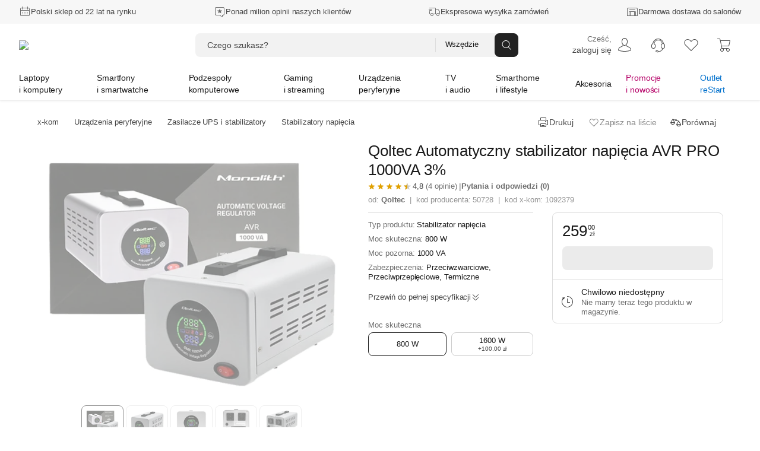

--- FILE ---
content_type: text/html; charset=utf-8
request_url: https://www.x-kom.pl/p/1092379-stabilizator-napiecia-qoltec-automatyczny-stabilizator-napiecia-avr-pro-1000va-3.html
body_size: 97192
content:

      <!doctype html>
      <html lang="pl" >
      <head>
         <meta charset="utf-8">
         <meta name="viewport" content="width=device-width, initial-scale=1" />
         <title data-rh="true">Qoltec Automatyczny stabilizator napięcia AVR PRO 1000VA 3% - Stabilizator napięcia - najlepsze ceny, tysiące opinii w x-kom.pl</title>

          <script>
            window.__ENV = {};
            window.__ENV.APPINSIGHTS_CONNECTION_STRING_REACT = "b5d5a4e0-3afa-4710-a8c5-e1088195ec14";
            window.__ENV.APPINSIGHTS_REACT_SAMPLING = "5";
            window.__ENV.APPINSIGHTS_SSR_SAMPLING = "5";
            window.__ENV.TRACKING_SALESFORCE_MID = "515009049";
            window.__ENV.WHITELIST_PARAMS = "utm_source,utm_medium,utm_campaign,utm_id,utm_term,utm_content,gclid,fbclid,msclkid,partnerid,cid,eid,sm,_gl";
            window.__ENV.TRACKING_GTM_CONTAINER_ID = "GTM-PZ4BVZ";
            
            window.__ENV.WEBANKIETA_ENABLED = "true";
            window.__ENV.ZOWIE_WEB_MESSAGING_DEPLOYMENT_ID = "a3ecceb849134a15a1a2bb2064f8aab6";
            window.__ENV.MAINTENANCE_RETURN_HOUR = "8:00";
            window.__ENV.FEATURE_NEW_MAINTENANCE_PAGE = "true";
            
            window.__ENV.FEATURE_CHAT_MENU = "true";
            window.__ENV.TEST_AB_INSURANCES_VIEW_MODE = "Variant_A";
            
            window.__ENV.NEW_RMA_MAINTENANCE = "false";
            window.__ENV.NEW_RMA_MAINTENANCE_URL = "https://lp.x-kom.pl/a/maintenance/maintenance.html";
            
            window.__ENV.MOB_API_HOST = "mobileapi-direct.x-kom.pl";
            window.__ENV.MOB_API_KEY = "jfsTOgOL23CN2G8Y";
            window.__ENV.AI_API_KEY = "4311ce5060d89aeb89f0db05c511f0881937ff2e5b3d3cfbfa2f85e8bfc8104f7d25c0d5d953d86d628c7877fac30b3a9e5f7e27aef856736e187899354a19e5";
            window.__ENV.BASE_HOST_URL = "https://www.x-kom.pl";
            window.__ENV.ADDITIONAL_HOSTS = "https://assets.x-kom.pl";
            window.__ENV.RESOURCES_PUBLIC_PATH_BASE = "//assets.x-kom.pl";
            window.__ENV.FEATURE_SHIPPING_TRACKER_V2 = "true";
            window.__ENV.TIME_FOR_BOX_RESPONSE = "3000";
            
            window.__ENV.TEST_AB_PRODUCT_PAGE_COLLAPSIBLE_SECTIONS = "Variant_A";
            window.__ENV.TEST_AB_HIDE_RECOMMERCE_BADGE = "Variant_A";
            
            window.__INITIAL_STATE__ = window.__INITIAL_STATE__ || {}; window.__INITIAL_STATE__['app'] = {"globalStyleTheme":{"mode":"light","shop":"xkom","font":"instrument"},"globalParameters":{"shop_name":"x-kom","host_name":"https://www.x-kom.pl","contact_phone_number_hard_code":"34 377 00 00","service_phone_number_hard_code":"+ 48 34 377 00 30","email_address":"x-kom@x-kom.pl","service_email_address":"serwis@x-kom.pl","open_hours_working_day":"8:00 - 21:00","service_open_hours_working_day":"9 - 17","open_hours_weekend":"8:00 - 19:00","service_open_hours_saturday":"nieczynne","service_open_hours_sunday":"nieczynne","hide_mobile_app_alert":true,"filtering_enable_for_products_value":"0.7","features_with_products_count":"5","quiz_special_day":"0","instalment_minimum_value":"100","instalment_maximum_value":"10000","instalment_maximum_installment_count":"36","additional_cost_for_installment_per_month":"0.01","contact_phone_number":"34 377 00 69","ceneo_vs_opineo":"70","sales_department_id":"28","insurance_product_min_price":"200","basic_filter_count":"50","service_department_id":"26","insurance_icon_url":"https://www.x-kom.pl/assets/img/common/lock.svg","q&a_regulations_url":"https://xkom.me/RegulaminQA","environment":"prod","box_reset_hour":"00:00:00","interested_in_insurance_contact_email":"dodatkowaochrona@x-kom.pl","api.feature_promotion_mobile_disabled":"false","tradein_web_url":"https://www.x-kom.pl/lp/odkup","pricecomparer_export_from_new_views":"true","is_abandoned_baskets_integration_enabled":"true","api.hotshot_locked_payment_methods":"1;2;4","api.feature_promotion_web_disabled":"false","points_visibility_start_date":"2020-10-07 00:00:00","points_promotion_start_date":"2020-10-07 00:00:00","points_login_and_quiz_end_date":"2020-11-08 23:59:59","points_promotion_end_date":"2020-11-30 23:59:59","points_regulations":"https://lp.x-kom.pl/a/regulamin_konkursu-18_urodziny_w_aplikacji_xkom.pdf","supported_virtual_advisor_categories":"[{\"categoryId\": \"1590\", \"buttonCopy\":\"Znajdź idealny smartfon\"}, {\"categoryId\": \"159\", \"buttonCopy\":\"Znajdź idealny laptop\"}, {\"categoryId\": \"1117\", \"buttonCopy\":\"Znajdź idealny telewizor\"}]","esd_product_description_for_comparer":"- wyślemy Ci klucz, gdy dostaniemy płatność","grenke_leasing_minimum_value_netto":"1845.00","api.last_order.enabled":"true","api.additional_services_web.disabled":"false","delete_account_contact_email":"rodo@x-kom.pl","whatsapp_contact_number":"34 377 00 90","courier_same_day_weekend":"5","allowed_email_domains":"","allowed_email_addresses":"","web.checkout.save_and_load_form_data.disabled":"false","alior_installment_minimum_value":"300","alior_installment_maximum_value":"5000","erp_stock_synchronization_latency_minutes":"20","grenke_leasing_agreement_id":"OL07304296ALA82","api.additional_services_mobile.disabled":"false","api.search_corrections.enabled":"true","api.search_hints.enabled":"true","api.search_promotion.enabled":"true","chat_working_hours":"odpowiadamy 24/7","web.associated_basket_items.disabled":"false","only_freeshipmentmobile_mobile":"Darmowa dostawa w aplikacji do Paczkomatu od 99 zł","api.last_viewed_products.enabled":"true","box_regulations_url":"https://lp.x-kom.pl/a/regulaminy/regulamin_unbox.pdf","remote_department_disabled_product_description":"- szybka bezpieczna dostawa i możliwość zwrotu do 15 dni","inpost_weekend_start_xkom":"4-20","maximum_virtual_stock_value":"100000","days_to_remove_consent":"30","content_security_policy_report_uri":"https://prod-122.westeurope.logic.azure.com:443/workflows/01984d6e9c024329a7bc2f47040e07d6/triggers/manual/paths/invoke?api-version=2016-10-01&sp=%2Ftriggers%2Fmanual%2Frun&sv=1.0&sig=OiubQKbOWclL4hq_kKfYYmI4qgZ00SPNA0A8ttRtsTQ","is_box_activated":"false","box.enabled":"true","number_of_days_to_archive_baskets":"90","only_freeshipmentmobile_web":"W aplikacji masz darmową dostawę do Paczkomatu już od 99 zł","api.productAccuracyCoefficients.A":"{\"SellPerView\":1,\"Recency\":1,\"CorrectedAverageRate\":1}","shipment_default_product_description_for_comparer":" - szybka bezpieczna dostawa lub możliwość darmowego odbioru w 22 miastach","bank_payment_account":"25 1050 1142 1000 0090 6674 7867","is_booksy_enabled":"false","box.android_beta":"true","box.ios_beta":"true","shop_reply_author_format":"%s z x-komu","xfinance.max_unsupported_mobile_version":"1.79.0","is_whatsapp_enabled":"true","advisorAI":"15,1708,345,2495,175,315,1836","courier_same_day_intervals_xkom":"{\"CourierSameDayIntervals\":[{\"CutOffTimeStart\":\"00:01\",\"CutOffTimeEnd\":\"12:30\",\"DeliveryDateStart\":\"12:00\",\"DeliveryDateEnd\":\"20:00\"}]}","whatsapp_appstore_link":"itms-apps://apps.apple.com/pl/app/whatsapp-messenger/id310633997?l=pl","xfinance.enabled":"true","box.ios":"true","box.android":"true","content_security_policy":"default-src * 'unsafe-inline' 'unsafe-eval' data: blob:","homepage_widget_rotation_is_hotshot_on_top":"true","inpost_weekend_end_xkom":"5-20","api.productAccuracyCoefficients.B":"{\"SellPerView\":1,\"Recency\":13,\"CorrectedAverageRate\":355}"},"previousLocations":{"entries":[],"currentIndex":-1,"previousIndex":-1},"userAuth":{"isLogoutProcessing":false,"tokenUserData":{"Email":"","Name":"","Surname":""}},"apiErrorsHandler":{},"marketingSolutions":{"contentZones":{"ProductCardAccessories":{"header":"Rekomendowane akcesoria","subheader":"","buttoncopy":null,"products":[],"contentZoneBanners":null,"isLoadedOnServer":true,"sourceUrl":"/p/1092379","fetchingStatus":"FINISHED"},"OutOfStock":{"header":"Inne podobne produkty","subheader":"","buttoncopy":"","products":[],"contentZoneBanners":null,"isLoadedOnServer":true,"sourceUrl":"/p/1092379","fetchingStatus":"FINISHED"},"Chips":{"products":[],"contentZoneBanners":[],"isLoadedOnServer":true,"sourceUrl":"/p/1092379","fetchingStatus":"FINISHED"},"Badges":{"products":[],"contentZoneBanners":[],"isLoadedOnServer":true,"sourceUrl":"/p/1092379","fetchingStatus":"FINISHED"},"RecentlyViewed":{"fetchingStatus":"FINISHED"},"Newsletter":{"products":[],"contentZoneBanners":[{"bannerParameters":{"id":"20681","cid":"nl20681","eid":"ftr","header":"Newsletter","message":"Nie przegap żadnej promocji, zdobywaj dodatkowe rabaty.","ctaButtonLabel":"Zapisz się","desktopImage":"https://cdn.x-kom.pl/i/img/banners/normal,,fff0385f050d45a3ba06abc3ee59732c.png?filters=trim","mobileImage":"https://cdn.x-kom.pl/i/img/banners/normal,,758729a7784e42ceabe829d794df434b.png?filters=trim"}}],"isLoadedOnServer":true,"sourceUrl":"/p/1092379","fetchingStatus":"FINISHED"}},"fetchingStatus":"FINISHED"},"redirectData":{"fetchingStatus":"FINISHED"},"virtualAdvisor":{"session":{"id":"","categoryId":"","expirationDate":"","shouldRestoreSession":true},"questions":{"currentQuestionNumber":0,"questionsList":{}},"products":{"recommendedProducts":[],"recommendedProductsDetails":{"isFetching":false,"products":[]},"shouldShowMoreProducts":false},"isLoading":false,"error":{"hasBaseError":false,"hasStartSessionError":false,"isErrorLayoutEnabled":false,"hasSessionExpiredError":false},"layout":"Category"},"categories":{"Root":{"id":"","childrenIds":["Group2","Group4","Group5","Group7","Group6","Group8","Group64","Group12"],"categoryType":"Root","name":"x-kom","banners":null},"Group2":{"id":"2","parentId":"Root","childrenIds":["Category159","Category2158","Category3524","Category175","Category3041","Category4256","Category1663","Category3309","Category49","Category161","Category1033","Category172","Category1173","Category4367"],"categoryType":"Group","name":"Laptopy i komputery","photo":{"url":"https://cdn.x-kom.pl/i/assets/img/common/groups/default/large,,laptop_desktop.png","thumbnailUrl":"https://cdn.x-kom.pl/i/assets/img/common/groups/default/small,,laptop_desktop.png"},"banners":[{"id":"25121","title":"Dell 15 i5-1334U/32GB/1TB/Win11P","subtitle":"","description":"Dell 15 i5-1334U/32GB/1TB/Win11P","photo":{"url":"https://cdn.x-kom.pl/i/img/banners/normal,,6b0439479cba443a95870ab3bd8eac90.png?filters=trim","thumbnailUrl":"https://cdn.x-kom.pl/i/img/banners/medium,,6b0439479cba443a95870ab3bd8eac90.png?filters=trim","urlTemplate":"https://cdn.x-kom.pl/i/img/banners/{SIZE},,6b0439479cba443a95870ab3bd8eac90.png?filters=trim"},"url":"https://www.x-kom.pl/p/1472586-laptop-15-16-dell-15-i5-1334u-32gb-1tb-win11p.html","htmlCode":null,"bannerType":"navigation_bar_web","layoutName":"LinkBanner","positionName":"navigation_bar_web","priority":1,"variables":[{"name":"image","type":"image","value":"6b0439479cba443a95870ab3bd8eac90.png","photo":{"url":"https://cdn.x-kom.pl/i/img/banners/normal,,6b0439479cba443a95870ab3bd8eac90.png?filters=trim","thumbnailUrl":"https://cdn.x-kom.pl/i/img/banners/medium,,6b0439479cba443a95870ab3bd8eac90.png?filters=trim","urlTemplate":"https://cdn.x-kom.pl/i/img/banners/{SIZE},,6b0439479cba443a95870ab3bd8eac90.png?filters=trim"}},{"name":"link","type":"text","value":"https://www.x-kom.pl/p/1472586-laptop-15-16-dell-15-i5-1334u-32gb-1tb-win11p.html","photo":null},{"name":"title","type":"text","value":"Dell 15 i5-1334U/32GB/1TB/Win11P","photo":null}],"conditions":"group[2]"}]},"Group4":{"id":"4","parentId":"Root","childrenIds":["Category1590","Category1663","Category1924","Category2519","Category3464","Category3465","Category979","Category2748","Category1592","Category2287","Category133"],"categoryType":"Group","name":"Smartfony i smartwatche","photo":{"url":"https://cdn.x-kom.pl/i/assets/img/common/groups/default/large,,smartphone_smartwatch.png","thumbnailUrl":"https://cdn.x-kom.pl/i/assets/img/common/groups/default/small,,smartphone_smartwatch.png"},"banners":[{"id":"25122","title":"Motorola Signature 5G 16/512GB Carbon 165Hz","subtitle":"","description":"Motorola Signature 5G 16/512GB Carbon 165Hz","photo":{"url":"https://cdn.x-kom.pl/i/img/banners/normal,,5ee7626e89464063a4111588910ba010.png?filters=trim","thumbnailUrl":"https://cdn.x-kom.pl/i/img/banners/medium,,5ee7626e89464063a4111588910ba010.png?filters=trim","urlTemplate":"https://cdn.x-kom.pl/i/img/banners/{SIZE},,5ee7626e89464063a4111588910ba010.png?filters=trim"},"url":"https://www.x-kom.pl/p/1481130-smartfon-telefon-motorola-signature-5g-16-512gb-carbon-165hz.html","htmlCode":null,"bannerType":"navigation_bar_web","layoutName":"LinkBanner","positionName":"navigation_bar_web","priority":1,"variables":[{"name":"image","type":"image","value":"5ee7626e89464063a4111588910ba010.png","photo":{"url":"https://cdn.x-kom.pl/i/img/banners/normal,,5ee7626e89464063a4111588910ba010.png?filters=trim","thumbnailUrl":"https://cdn.x-kom.pl/i/img/banners/medium,,5ee7626e89464063a4111588910ba010.png?filters=trim","urlTemplate":"https://cdn.x-kom.pl/i/img/banners/{SIZE},,5ee7626e89464063a4111588910ba010.png?filters=trim"}},{"name":"link","type":"text","value":"https://www.x-kom.pl/p/1481130-smartfon-telefon-motorola-signature-5g-16-512gb-carbon-165hz.html","photo":null},{"name":"title","type":"text","value":"Motorola Signature 5G 16/512GB Carbon 165Hz","photo":null}],"conditions":"group[4]"}]},"Group5":{"id":"5","parentId":"Root","childrenIds":["Category4128","Category89","Category345","Category11","Category14","Category388","Category28","Category2493","Category2599","Category7","Category397","Category2665","Category455","Category1461","Category2887","Category396","Category2667"],"categoryType":"Group","name":"Podzespoły komputerowe","photo":{"url":"https://cdn.x-kom.pl/i/assets/img/common/groups/default/large,,hdd.png","thumbnailUrl":"https://cdn.x-kom.pl/i/assets/img/common/groups/default/small,,hdd.png"},"banners":[{"id":"25123","title":"ASUS TUF GAMING B850-E WIFI","subtitle":"","description":"ASUS TUF GAMING B850-E WIFI","photo":{"url":"https://cdn.x-kom.pl/i/img/banners/normal,,53720907e7064503b010c3708d2623a5.png?filters=trim","thumbnailUrl":"https://cdn.x-kom.pl/i/img/banners/medium,,53720907e7064503b010c3708d2623a5.png?filters=trim","urlTemplate":"https://cdn.x-kom.pl/i/img/banners/{SIZE},,53720907e7064503b010c3708d2623a5.png?filters=trim"},"url":"https://www.x-kom.pl/p/1356370-plyta-glowna-socket-am5-asus-tuf-gaming-b850-e-wifi.html","htmlCode":null,"bannerType":"navigation_bar_web","layoutName":"LinkBanner","positionName":"navigation_bar_web","priority":1,"variables":[{"name":"image","type":"image","value":"53720907e7064503b010c3708d2623a5.png","photo":{"url":"https://cdn.x-kom.pl/i/img/banners/normal,,53720907e7064503b010c3708d2623a5.png?filters=trim","thumbnailUrl":"https://cdn.x-kom.pl/i/img/banners/medium,,53720907e7064503b010c3708d2623a5.png?filters=trim","urlTemplate":"https://cdn.x-kom.pl/i/img/banners/{SIZE},,53720907e7064503b010c3708d2623a5.png?filters=trim"}},{"name":"link","type":"text","value":"https://www.x-kom.pl/p/1356370-plyta-glowna-socket-am5-asus-tuf-gaming-b850-e-wifi.html","photo":null},{"name":"title","type":"text","value":"ASUS TUF GAMING B850-E WIFI","photo":null}],"conditions":"group[5]"}]},"Group7":{"id":"7","parentId":"Root","childrenIds":["Category2382","Category2370","Category2372","Category2371","Category2384","Category2380","Category2381","Category3466","Category392","Category2652","Category2438","Category2518","Category3356","Category1163","Category3030","Category2385","Category3590","Category3591","Category3316","Category2934","Category2073"],"categoryType":"Group","name":"Gaming i streaming","photo":{"url":"https://cdn.x-kom.pl/i/assets/img/common/groups/default/large,,gamepad.png","thumbnailUrl":"https://cdn.x-kom.pl/i/assets/img/common/groups/default/small,,gamepad.png"},"banners":[{"id":"25124","title":"HP OMEN 16 i9-14900HX/24GB/1TB RTX5060 240Hz","subtitle":"","description":"HP OMEN 16 i9-14900HX/24GB/1TB RTX5060 240Hz","photo":{"url":"https://cdn.x-kom.pl/i/img/banners/normal,,d8b1c1bb63194b9c9690f7d126a9a65b.png?filters=trim","thumbnailUrl":"https://cdn.x-kom.pl/i/img/banners/medium,,d8b1c1bb63194b9c9690f7d126a9a65b.png?filters=trim","urlTemplate":"https://cdn.x-kom.pl/i/img/banners/{SIZE},,d8b1c1bb63194b9c9690f7d126a9a65b.png?filters=trim"},"url":"https://www.x-kom.pl/p/1475412-laptop-15-16-hp-omen-16-i9-14900hx-24gb-1tb-rtx5060-240hz.html","htmlCode":null,"bannerType":"navigation_bar_web","layoutName":"LinkBanner","positionName":"navigation_bar_web","priority":1,"variables":[{"name":"image","type":"image","value":"d8b1c1bb63194b9c9690f7d126a9a65b.png","photo":{"url":"https://cdn.x-kom.pl/i/img/banners/normal,,d8b1c1bb63194b9c9690f7d126a9a65b.png?filters=trim","thumbnailUrl":"https://cdn.x-kom.pl/i/img/banners/medium,,d8b1c1bb63194b9c9690f7d126a9a65b.png?filters=trim","urlTemplate":"https://cdn.x-kom.pl/i/img/banners/{SIZE},,d8b1c1bb63194b9c9690f7d126a9a65b.png?filters=trim"}},{"name":"link","type":"text","value":"https://www.x-kom.pl/p/1475412-laptop-15-16-hp-omen-16-i9-14900hx-24gb-1tb-rtx5060-240hz.html","photo":null},{"name":"title","type":"text","value":"HP OMEN 16 i9-14900HX/24GB/1TB RTX5060 240Hz","photo":null}],"conditions":"group[7]"}]},"Group6":{"id":"6","parentId":"Root","childrenIds":["Category15","Category6","Category4051","Category421","Category31","Category32","Category1215","Category33","Category3093","Category297","Category375","Category2745","Category2537","Category2089","Category23","Category109","Category3624","Category2567","Category1387","Category2086","Category3523"],"categoryType":"Group","name":"Urządzenia peryferyjne","photo":{"url":"https://cdn.x-kom.pl/i/assets/img/common/groups/default/large,,printer.png","thumbnailUrl":"https://cdn.x-kom.pl/i/assets/img/common/groups/default/small,,printer.png"},"banners":[{"id":"25125","title":"Acer Predator X27UF5bmiippruzx","subtitle":"","description":"Acer Predator X27UF5bmiippruzx","photo":{"url":"https://cdn.x-kom.pl/i/img/banners/normal,,c429945067764916a318557c371ff308.png?filters=trim","thumbnailUrl":"https://cdn.x-kom.pl/i/img/banners/medium,,c429945067764916a318557c371ff308.png?filters=trim","urlTemplate":"https://cdn.x-kom.pl/i/img/banners/{SIZE},,c429945067764916a318557c371ff308.png?filters=trim"},"url":"https://www.x-kom.pl/p/1352458-monitor-led-27-265-284-acer-predator-x27uf5bmiippruzx.html","htmlCode":null,"bannerType":"navigation_bar_web","layoutName":"LinkBanner","positionName":"navigation_bar_web","priority":1,"variables":[{"name":"image","type":"image","value":"c429945067764916a318557c371ff308.png","photo":{"url":"https://cdn.x-kom.pl/i/img/banners/normal,,c429945067764916a318557c371ff308.png?filters=trim","thumbnailUrl":"https://cdn.x-kom.pl/i/img/banners/medium,,c429945067764916a318557c371ff308.png?filters=trim","urlTemplate":"https://cdn.x-kom.pl/i/img/banners/{SIZE},,c429945067764916a318557c371ff308.png?filters=trim"}},{"name":"link","type":"text","value":"https://www.x-kom.pl/p/1352458-monitor-led-27-265-284-acer-predator-x27uf5bmiippruzx.html","photo":null},{"name":"title","type":"text","value":"Acer Predator X27UF5bmiippruzx","photo":null}],"conditions":"group[6]"}]},"Group8":{"id":"8","parentId":"Root","childrenIds":["Category1117","Category3442","Category1879","Category375","Category2636","Category2948","Category33","Category1215","Category3093","Category1425","Category1885","Category7","Category2642","Category2528","Category2671","Category3478","Category4244"],"categoryType":"Group","name":"TV i audio","photo":{"url":"https://cdn.x-kom.pl/i/assets/img/common/groups/default/large,,tv.png","thumbnailUrl":"https://cdn.x-kom.pl/i/assets/img/common/groups/default/small,,tv.png"},"banners":[{"id":"25126","title":"Hisense 55E8Q","subtitle":"","description":"Hisense 55E8Q","photo":{"url":"https://cdn.x-kom.pl/i/img/banners/normal,,239f7dc7b69846fa89219353c8eab9bf.png?filters=trim","thumbnailUrl":"https://cdn.x-kom.pl/i/img/banners/medium,,239f7dc7b69846fa89219353c8eab9bf.png?filters=trim","urlTemplate":"https://cdn.x-kom.pl/i/img/banners/{SIZE},,239f7dc7b69846fa89219353c8eab9bf.png?filters=trim"},"url":"https://www.x-kom.pl/p/1338867-telewizor-55-59-hisense-55e8q-55-mini-led-144-hz-4k-dolby-vison-atmos.html","htmlCode":null,"bannerType":"navigation_bar_web","layoutName":"LinkBanner","positionName":"navigation_bar_web","priority":1,"variables":[{"name":"image","type":"image","value":"239f7dc7b69846fa89219353c8eab9bf.png","photo":{"url":"https://cdn.x-kom.pl/i/img/banners/normal,,239f7dc7b69846fa89219353c8eab9bf.png?filters=trim","thumbnailUrl":"https://cdn.x-kom.pl/i/img/banners/medium,,239f7dc7b69846fa89219353c8eab9bf.png?filters=trim","urlTemplate":"https://cdn.x-kom.pl/i/img/banners/{SIZE},,239f7dc7b69846fa89219353c8eab9bf.png?filters=trim"}},{"name":"link","type":"text","value":"https://www.x-kom.pl/p/1338867-telewizor-55-59-hisense-55e8q-55-mini-led-144-hz-4k-dolby-vison-atmos.html","photo":null},{"name":"title","type":"text","value":"Hisense 55E8Q","photo":null}],"conditions":"group[8]"}]},"Group64":{"id":"64","parentId":"Root","childrenIds":["Category4369","Category2406","Category4115","Category2073","Category2587","Category3027","Category3028","Category3084","Category1506","Category156","Category1936","Category3026","Category3300","Category4116","Category3467","Category408","Category1937","Category2581","Category2488","Category1930","Category3117","Category3173","Category2384","Category2652","Category1163","Category3030","Category3451","Category1185","Category4103","Category4118","Category1786","Category4247"],"categoryType":"Group","name":"Smarthome i lifestyle","photo":{"url":"https://cdn.x-kom.pl/i/assets/img/common/groups/default/large,,smarthome.png","thumbnailUrl":"https://cdn.x-kom.pl/i/assets/img/common/groups/default/small,,smarthome.png"},"banners":[{"id":"25127","title":"APC Back-UPS Pro Gaming","subtitle":"","description":"APC Back-UPS Pro Gaming","photo":{"url":"https://cdn.x-kom.pl/i/img/banners/normal,,2bab7178e61d4c0bb2ae3d4e2e2a3573.png?filters=trim","thumbnailUrl":"https://cdn.x-kom.pl/i/img/banners/medium,,2bab7178e61d4c0bb2ae3d4e2e2a3573.png?filters=trim","urlTemplate":"https://cdn.x-kom.pl/i/img/banners/{SIZE},,2bab7178e61d4c0bb2ae3d4e2e2a3573.png?filters=trim"},"url":"https://www.x-kom.pl/p/1232723-zasilacz-awaryjny-ups-apc-back-ups-pro-gaming-2200va-1320w-4x-schuko-2xiec-rgb.html","htmlCode":null,"bannerType":"navigation_bar_web","layoutName":"LinkBanner","positionName":"navigation_bar_web","priority":1,"variables":[{"name":"image","type":"image","value":"2bab7178e61d4c0bb2ae3d4e2e2a3573.png","photo":{"url":"https://cdn.x-kom.pl/i/img/banners/normal,,2bab7178e61d4c0bb2ae3d4e2e2a3573.png?filters=trim","thumbnailUrl":"https://cdn.x-kom.pl/i/img/banners/medium,,2bab7178e61d4c0bb2ae3d4e2e2a3573.png?filters=trim","urlTemplate":"https://cdn.x-kom.pl/i/img/banners/{SIZE},,2bab7178e61d4c0bb2ae3d4e2e2a3573.png?filters=trim"}},{"name":"link","type":"text","value":"https://www.x-kom.pl/p/1232723-zasilacz-awaryjny-ups-apc-back-ups-pro-gaming-2200va-1320w-4x-schuko-2xiec-rgb.html","photo":null},{"name":"title","type":"text","value":"APC Back-UPS Pro Gaming","photo":null}],"conditions":"group[64]"}]},"Group12":{"id":"12","parentId":"Root","childrenIds":["Category46","Category2464","Category100","Category1215","Category31","Category32","Category1033","Category161","Category1592","Category439","Category583","Category7","Category39","Category33","Category3341","Category2587","Category2745","Category48","Category396","Category2567","Category3443","Category2987","Category2737","Category2287","Category408","Category2086","Category2528","Category2518","Category2671","Category2779","Category3375","Category2345","Category3523","Category133"],"categoryType":"Group","name":"Akcesoria","photo":{"url":"https://cdn.x-kom.pl/i/assets/img/common/groups/default/large,,wire.png","thumbnailUrl":"https://cdn.x-kom.pl/i/assets/img/common/groups/default/small,,wire.png"},"banners":[{"id":"25128","title":"Redragon M918 K1NG PRO MAX","subtitle":"","description":"Redragon M918 K1NG PRO MAX","photo":{"url":"https://cdn.x-kom.pl/i/img/banners/normal,,cec7588709c04622a096c5412b498c11.png?filters=trim","thumbnailUrl":"https://cdn.x-kom.pl/i/img/banners/medium,,cec7588709c04622a096c5412b498c11.png?filters=trim","urlTemplate":"https://cdn.x-kom.pl/i/img/banners/{SIZE},,cec7588709c04622a096c5412b498c11.png?filters=trim"},"url":"https://www.x-kom.pl/p/1306698-myszka-bezprzewodowa-redragon-m918-k1ng-pro-max.html","htmlCode":null,"bannerType":"navigation_bar_web","layoutName":"LinkBanner","positionName":"navigation_bar_web","priority":1,"variables":[{"name":"image","type":"image","value":"cec7588709c04622a096c5412b498c11.png","photo":{"url":"https://cdn.x-kom.pl/i/img/banners/normal,,cec7588709c04622a096c5412b498c11.png?filters=trim","thumbnailUrl":"https://cdn.x-kom.pl/i/img/banners/medium,,cec7588709c04622a096c5412b498c11.png?filters=trim","urlTemplate":"https://cdn.x-kom.pl/i/img/banners/{SIZE},,cec7588709c04622a096c5412b498c11.png?filters=trim"}},{"name":"link","type":"text","value":"https://www.x-kom.pl/p/1306698-myszka-bezprzewodowa-redragon-m918-k1ng-pro-max.html","photo":null},{"name":"title","type":"text","value":"Redragon M918 K1NG PRO MAX","photo":null}],"conditions":"group[12]"}]},"Category46":{"id":"46","parentId":"Group12","childrenIds":["Category271","Category266","Category1781","Category1783","Category1782","Category2037","Category2082","Category1712","Category265","Category1518","Category2081","Category275","Category269","Category1520","Category270","Category3518","Category3325"],"categoryType":"Category","name":{"singular":"Kabel i przejściówka","plural":"Kable i przejściówki"},"photo":{"url":"https://cdn.x-kom.pl/i/img/category/large,,cat_2021-12-15_13_24_8_726.jpg","thumbnailUrl":"https://cdn.x-kom.pl/i/img/category/small,,cat_2021-12-15_13_24_8_726.jpg"},"productsCount":1493,"canUseGroupByAlternatives":false},"Category2382":{"id":"2382","parentId":"Group7","childrenIds":[],"categoryType":"Category","name":{"singular":"Laptop do gier","plural":"Laptopy do gier"},"photo":{"url":"https://cdn.x-kom.pl/i/img/category/large,,cat_2016-10-11_8_44_38_393.png","thumbnailUrl":"https://cdn.x-kom.pl/i/img/category/small,,cat_2016-10-11_8_44_38_393.png"},"productsCount":2250,"canUseGroupByAlternatives":false},"Category15":{"id":"15","parentId":"Group6","childrenIds":["Category1295","Category1291","Category1087","Category79"],"categoryType":"Category","name":{"singular":"Monitor","plural":"Monitory"},"photo":{"url":"https://cdn.x-kom.pl/i/img/category/large,,cat_2017-03-28_13_38_58_263.png","thumbnailUrl":"https://cdn.x-kom.pl/i/img/category/small,,cat_2017-03-28_13_38_58_263.png"},"productsCount":1864,"canUseGroupByAlternatives":false},"Category4128":{"id":"4128","parentId":"Group5","childrenIds":[],"categoryType":"Category","name":{"singular":"Polecany zestaw komputerowy","plural":"Polecane zestawy komputerowe"},"photo":{"url":"https://cdn.x-kom.pl/i/img/category/large,,cat_11.07.2024_14_18_42_51.jpg","thumbnailUrl":"https://cdn.x-kom.pl/i/img/category/small,,cat_11.07.2024_14_18_42_51.jpg"},"productsCount":16,"canUseGroupByAlternatives":false},"Category89":{"id":"89","parentId":"Group5","childrenIds":["Category1779","Category1580","Category3341","Category439","Category2601","Category2088","Category2892"],"categoryType":"Category","name":{"singular":"Dysk twardy/sieciowy","plural":"Dyski twarde HDD i SSD"},"photo":{"url":"https://cdn.x-kom.pl/i/img/category/large,,cat_2016-10-11_13_56_40_909.png","thumbnailUrl":"https://cdn.x-kom.pl/i/img/category/small,,cat_2016-10-11_13_56_40_909.png"},"productsCount":1219,"canUseGroupByAlternatives":false},"Category2370":{"id":"2370","parentId":"Group7","childrenIds":[],"categoryType":"Category","name":{"singular":"Komputer do gier","plural":"Komputery do gier"},"photo":{"url":"https://cdn.x-kom.pl/i/img/category/large,,cat_12.06.2024_8_56_14_979.png","thumbnailUrl":"https://cdn.x-kom.pl/i/img/category/small,,cat_12.06.2024_8_56_14_979.png"},"productsCount":255,"canUseGroupByAlternatives":false},"Category1590":{"id":"1590","parentId":"Group4","childrenIds":[],"categoryType":"Category","name":{"singular":"Smartfon / Telefon","plural":"Smartfony i telefony"},"photo":{"url":"https://cdn.x-kom.pl/i/img/category/large,,cat_20.01.2026_14_37_50_443.png","thumbnailUrl":"https://cdn.x-kom.pl/i/img/category/small,,cat_20.01.2026_14_37_50_443.png"},"productsCount":772,"canUseGroupByAlternatives":true},"Category2464":{"id":"2464","parentId":"Group12","childrenIds":["Category1837","Category2301","Category34","Category48","Category2466","Category1037","Category2467","Category2927","Category3322","Category1197","Category2538","Category2756","Category3472","Category3473","Category4081","Category4082","Category3295","Category4111"],"categoryType":"Category","name":{"singular":"Zasilanie","plural":"Zasilanie"},"photo":{"url":"https://cdn.x-kom.pl/i/img/category/large,,cat_02.10.2023_15_20_24_683.png","thumbnailUrl":"https://cdn.x-kom.pl/i/img/category/small,,cat_02.10.2023_15_20_24_683.png"},"productsCount":2563,"canUseGroupByAlternatives":false},"Category6":{"id":"6","parentId":"Group6","childrenIds":["Category410","Category43","Category41","Category2511","Category459","Category1544","Category1484"],"categoryType":"Category","name":{"singular":"Drukarka","plural":"Drukarki"},"photo":{"url":"https://cdn.x-kom.pl/i/img/category/large,,cat_2016-10-11_12_8_40_151.png","thumbnailUrl":"https://cdn.x-kom.pl/i/img/category/small,,cat_2016-10-11_12_8_40_151.png"},"productsCount":249,"canUseGroupByAlternatives":false},"Category345":{"id":"345","parentId":"Group5","childrenIds":["Category346","Category22","Category3653"],"categoryType":"Category","name":{"singular":"Karta graficzna","plural":"Karty graficzne"},"photo":{"url":"https://cdn.x-kom.pl/i/img/category/large,,cat_10.01.2024_12_34_26_311.jpg","thumbnailUrl":"https://cdn.x-kom.pl/i/img/category/small,,cat_10.01.2024_12_34_26_311.jpg"},"productsCount":424,"canUseGroupByAlternatives":false},"Category100":{"id":"100","parentId":"Group12","childrenIds":["Category315","Category979","Category310","Category314","Category499","Category2548","Category2517","Category3450","Category1285","Category101","Category223","Category169","Category106","Category3630"],"categoryType":"Category","name":{"singular":"Nośnik danych","plural":"Nośniki danych"},"photo":{"url":"https://cdn.x-kom.pl/i/img/category/large,,cat_2021-12-15_13_26_27_377.jpg","thumbnailUrl":"https://cdn.x-kom.pl/i/img/category/small,,cat_2021-12-15_13_26_27_377.jpg"},"productsCount":829,"canUseGroupByAlternatives":false},"Category2372":{"id":"2372","parentId":"Group7","childrenIds":["Category2374","Category2376","Category2373","Category2375","Category2379","Category2377","Category2378","Category2396"],"categoryType":"Category","name":{"singular":"Podzespół do gier","plural":"Podzespoły do gier"},"photo":{"url":"https://cdn.x-kom.pl/i/img/category/large,,cat_2016-10-11_8_48_22_181.png","thumbnailUrl":"https://cdn.x-kom.pl/i/img/category/small,,cat_2016-10-11_8_48_22_181.png"},"productsCount":2156,"canUseGroupByAlternatives":false},"Category159":{"id":"159","parentId":"Group2","childrenIds":["Category1530","Category1522","Category2980","Category1329","Category2158","Category3524"],"categoryType":"Category","name":{"singular":"Laptop/Notebook/Ultrabook","plural":"Laptopy/Notebooki/Ultrabooki"},"photo":{"url":"https://cdn.x-kom.pl/i/img/category/large,,cat_2022-04-05_13_46_0_161.png","thumbnailUrl":"https://cdn.x-kom.pl/i/img/category/small,,cat_2022-04-05_13_46_0_161.png"},"productsCount":3763,"canUseGroupByAlternatives":false},"Category2371":{"id":"2371","parentId":"Group7","childrenIds":[],"categoryType":"Category","name":{"singular":"Monitor dla gracza","plural":"Monitory dla graczy"},"photo":{"url":"https://cdn.x-kom.pl/i/img/category/large,,cat_2016-10-11_9_38_37_262.png","thumbnailUrl":"https://cdn.x-kom.pl/i/img/category/small,,cat_2016-10-11_9_38_37_262.png"},"productsCount":876,"canUseGroupByAlternatives":false},"Category4369":{"id":"4369","parentId":"Group64","childrenIds":["Category4370","Category4371"],"categoryType":"Category","name":{"singular":"Robot AI","plural":"Roboty AI"},"photo":{"url":"https://cdn.x-kom.pl/i/img/category/large,,cat_25.11.2025_8_19_37_70.png","thumbnailUrl":"https://cdn.x-kom.pl/i/img/category/small,,cat_25.11.2025_8_19_37_70.png"},"productsCount":26,"canUseGroupByAlternatives":false},"Category4051":{"id":"4051","parentId":"Group6","childrenIds":["Category1778","Category419","Category418"],"categoryType":"Category","name":{"singular":"Drukarka ze skanerem","plural":"Drukarki ze skanerem"},"photo":{"url":"https://cdn.x-kom.pl/i/img/category/large,,cat_18.05.2023_11_58_8_378.jpg","thumbnailUrl":"https://cdn.x-kom.pl/i/img/category/small,,cat_18.05.2023_11_58_8_378.jpg"},"productsCount":280,"canUseGroupByAlternatives":false},"Category2406":{"id":"2406","parentId":"Group64","childrenIds":["Category2414","Category3003","Category2413","Category2953","Category2412","Category2662","Category2508","Category4035","Category3311","Category4034","Category1786","Category2960","Category2644","Category3655","Category1822","Category2952","Category3451","Category2411","Category3006","Category3007","Category2655","Category2407","Category3038","Category3037","Category2590","Category2408","Category3446","Category3447","Category3458","Category3477","Category4112","Category4125","Category3460"],"categoryType":"Category","name":{"singular":"Inteligentny dom","plural":"Inteligentny dom"},"photo":{"url":"https://cdn.x-kom.pl/i/img/category/large,,cat_2020-02-17_16_5_19_580.png","thumbnailUrl":"https://cdn.x-kom.pl/i/img/category/small,,cat_2020-02-17_16_5_19_580.png"},"productsCount":2140,"canUseGroupByAlternatives":false},"Category2384":{"id":"2384","parentId":"Group64","childrenIds":["Category2572","Category2571","Category2573","Category2574","Category3001","Category4048"],"categoryType":"Category","name":{"singular":"Konsola","plural":"Konsole"},"photo":{"url":"https://cdn.x-kom.pl/i/img/category/large,,cat_20.05.2024_10_50_6_279.jpg","thumbnailUrl":"https://cdn.x-kom.pl/i/img/category/small,,cat_20.05.2024_10_50_6_279.jpg"},"productsCount":201,"canUseGroupByAlternatives":false},"Category1215":{"id":"1215","parentId":"Group8","childrenIds":["Category2495","Category112","Category2748","Category2496","Category2497","Category2499","Category2498","Category3326","Category1838","Category2975"],"categoryType":"Category","name":{"singular":"Słuchawki","plural":"Słuchawki"},"photo":{"url":"https://cdn.x-kom.pl/i/img/category/large,,cat_2021-12-15_13_59_31_685.jpg","thumbnailUrl":"https://cdn.x-kom.pl/i/img/category/small,,cat_2021-12-15_13_59_31_685.jpg"},"productsCount":2157,"canUseGroupByAlternatives":false},"Category1663":{"id":"1663","parentId":"Group2","childrenIds":["Category3476","Category1926","Category1669","Category1719","Category1668","Category1695"],"categoryType":"Category","name":{"singular":"Tablet","plural":"Tablety"},"photo":{"url":"https://cdn.x-kom.pl/i/img/category/large,,cat_20.01.2026_13_28_48_948.png","thumbnailUrl":"https://cdn.x-kom.pl/i/img/category/small,,cat_20.01.2026_13_28_48_948.png"},"productsCount":342,"canUseGroupByAlternatives":false},"Category1117":{"id":"1117","parentId":"Group8","childrenIds":["Category4055","Category3401","Category3033","Category1645","Category2482","Category2481","Category2480","Category2479"],"categoryType":"Category","name":{"singular":"Telewizor","plural":"Telewizory"},"photo":{"url":"https://cdn.x-kom.pl/i/img/category/large,,cat_2016-10-10_12_6_53_950.png","thumbnailUrl":"https://cdn.x-kom.pl/i/img/category/small,,cat_2016-10-10_12_6_53_950.png"},"productsCount":437,"canUseGroupByAlternatives":false},"Category1924":{"id":"1924","parentId":"Group4","childrenIds":["Category2435","Category3008","Category2937","Category2521","Category2288","Category2290","Category2436","Category2563","Category3017","Category2576","Category2952","Category3379","Category4057","Category4058","Category4113"],"categoryType":"Category","name":{"singular":"Inteligentne zegarki","plural":"Inteligentne zegarki"},"photo":{"url":"https://cdn.x-kom.pl/i/img/category/large,,cat_20.01.2026_14_47_46_777.png","thumbnailUrl":"https://cdn.x-kom.pl/i/img/category/small,,cat_20.01.2026_14_47_46_777.png"},"productsCount":1375,"canUseGroupByAlternatives":false},"Category4115":{"id":"4115","parentId":"Group64","childrenIds":["Category2411","Category3007","Category2590","Category3006"],"categoryType":"Category","name":{"singular":"Inteligentne_oświetlenie","plural":"Inteligentne oświetlenie"},"photo":{"url":"https://cdn.x-kom.pl/i/img/category/large,,cat_20.05.2024_9_48_39_76.jpg","thumbnailUrl":"https://cdn.x-kom.pl/i/img/category/small,,cat_20.05.2024_9_48_39_76.jpg"},"productsCount":726,"canUseGroupByAlternatives":false},"Category31":{"id":"31","parentId":"Group6","childrenIds":["Category385","Category383","Category2293","Category2780","Category3090","Category3374","Category2781"],"categoryType":"Category","name":{"singular":"Myszka","plural":"Myszki"},"photo":{"url":"https://cdn.x-kom.pl/i/img/category/large,,cat_2021-12-15_13_38_26_495.jpg","thumbnailUrl":"https://cdn.x-kom.pl/i/img/category/small,,cat_2021-12-15_13_38_26_495.jpg"},"productsCount":835,"canUseGroupByAlternatives":false},"Category2380":{"id":"2380","parentId":"Group7","childrenIds":["Category2387","Category2993","Category2389","Category2388"],"categoryType":"Category","name":{"singular":"Myszka/klawiatura dla gracza","plural":"Myszki i klawiatury dla graczy"},"photo":{"url":"https://cdn.x-kom.pl/i/img/category/large,,cat_2019-05-22_12_23_48_808.png","thumbnailUrl":"https://cdn.x-kom.pl/i/img/category/small,,cat_2019-05-22_12_23_48_808.png"},"productsCount":1508,"canUseGroupByAlternatives":false},"Category11":{"id":"11","parentId":"Group5","childrenIds":["Category2594","Category2249","Category1828","Category1908","Category1910","Category2072","Category3000","Category2999","Category2998","Category2997","Category2554","Category4137","Category4138","Category4139"],"categoryType":"Category","name":{"singular":"Procesor","plural":"Procesory"},"photo":{"url":"https://cdn.x-kom.pl/i/img/category/large,,cat_09.01.2024_9_4_49_811.png","thumbnailUrl":"https://cdn.x-kom.pl/i/img/category/small,,cat_09.01.2024_9_4_49_811.png"},"productsCount":186,"canUseGroupByAlternatives":false},"Category3442":{"id":"3442","parentId":"Group8","childrenIds":[],"categoryType":"Category","name":{"singular":"Soundbar","plural":"Soundbary"},"photo":{"url":"https://cdn.x-kom.pl/i/img/category/large,,cat_2021-08-31_11_13_32_339.png","thumbnailUrl":"https://cdn.x-kom.pl/i/img/category/small,,cat_2021-08-31_11_13_32_339.png"},"productsCount":88,"canUseGroupByAlternatives":false},"Category421":{"id":"421","parentId":"Group6","childrenIds":["Category495","Category425","Category456","Category2535","Category1647","Category2088","Category1690","Category455","Category2326","Category3038","Category1119","Category2074","Category1005","Category1007","Category2280","Category2892","Category2891","Category431","Category513","Category2895","Category1510"],"categoryType":"Category","name":{"singular":"Urządzenie sieciowe","plural":"Urządzenia sieciowe"},"photo":{"url":"https://cdn.x-kom.pl/i/img/category/large,,cat_2016-10-11_10_59_24_9.png","thumbnailUrl":"https://cdn.x-kom.pl/i/img/category/small,,cat_2016-10-11_10_59_24_9.png"},"productsCount":2186,"canUseGroupByAlternatives":false},"Category2381":{"id":"2381","parentId":"Group7","childrenIds":["Category2499","Category2390","Category2392"],"categoryType":"Category","name":{"singular":"Audio dla gracza","plural":"Audio dla graczy"},"photo":{"url":"https://cdn.x-kom.pl/i/img/category/large,,cat_2017-02-16_12_33_53_685.png","thumbnailUrl":"https://cdn.x-kom.pl/i/img/category/small,,cat_2017-02-16_12_33_53_685.png"},"productsCount":680,"canUseGroupByAlternatives":false},"Category1879":{"id":"1879","parentId":"Group8","childrenIds":["Category2641","Category1881","Category1882","Category1425","Category1872"],"categoryType":"Category","name":{"singular":"Kino domowe","plural":"Kino domowe"},"photo":{"url":"https://cdn.x-kom.pl/i/img/category/large,,cat_2018-10-26_8_15_13_476.png","thumbnailUrl":"https://cdn.x-kom.pl/i/img/category/small,,cat_2018-10-26_8_15_13_476.png"},"productsCount":152,"canUseGroupByAlternatives":false},"Category32":{"id":"32","parentId":"Group6","childrenIds":["Category441","Category442","Category1207","Category2996","Category3169","Category3376","Category3383","Category4056"],"categoryType":"Category","name":{"singular":"Klawiatura","plural":"Klawiatury"},"photo":{"url":"https://cdn.x-kom.pl/i/img/category/large,,cat_2021-12-15_13_39_47_529.jpg","thumbnailUrl":"https://cdn.x-kom.pl/i/img/category/small,,cat_2021-12-15_13_39_47_529.jpg"},"productsCount":1010,"canUseGroupByAlternatives":false},"Category1033":{"id":"1033","parentId":"Group2","childrenIds":["Category1451","Category1439","Category1429","Category1227","Category4080","Category1173","Category222","Category315","Category2492","Category3341","Category439","Category1197","Category1037","Category383","Category385","Category1411","Category2708","Category2826","Category2752","Category1221","Category1341","Category3439"],"categoryType":"Category","name":{"singular":"Akcesorium do laptopa","plural":"Akcesoria do laptopów"},"photo":{"url":"https://cdn.x-kom.pl/i/img/category/large,,cat_2021-12-17_8_54_16_23.jpg","thumbnailUrl":"https://cdn.x-kom.pl/i/img/category/small,,cat_2021-12-17_8_54_16_23.jpg"},"productsCount":3558,"canUseGroupByAlternatives":false},"Category2073":{"id":"2073","parentId":"Category3030","childrenIds":[],"categoryType":"Category","name":{"singular":"Klocki LEGO®","plural":"Klocki LEGO®"},"photo":{"url":"https://cdn.x-kom.pl/i/img/category/large,,cat_2021-07-09_16_21_39_193.png","thumbnailUrl":"https://cdn.x-kom.pl/i/img/category/small,,cat_2021-07-09_16_21_39_193.png"},"productsCount":659,"canUseGroupByAlternatives":false},"Category3466":{"id":"3466","parentId":"Group7","childrenIds":["Category2706","Category2444","Category3302","Category2445","Category2757","Category4053","Category4054","Category4143"],"categoryType":"Category","name":{"singular":"Mebel gamingowy","plural":"Meble gamingowe"},"photo":{"url":"https://cdn.x-kom.pl/i/img/category/large,,cat_2021-12-23_9_36_40_190.jpg","thumbnailUrl":"https://cdn.x-kom.pl/i/img/category/small,,cat_2021-12-23_9_36_40_190.jpg"},"productsCount":1135,"canUseGroupByAlternatives":false},"Category375":{"id":"375","parentId":"Group6","childrenIds":["Category1749","Category1751","Category1753","Category1750","Category1754"],"categoryType":"Category","name":{"singular":"Projektor/ekran projekcyjny","plural":"Projektory i ekrany"},"photo":{"url":"https://cdn.x-kom.pl/i/img/category/large,,cat_2016-10-10_13_56_4_268.png","thumbnailUrl":"https://cdn.x-kom.pl/i/img/category/small,,cat_2016-10-10_13_56_4_268.png"},"productsCount":469,"canUseGroupByAlternatives":false},"Category161":{"id":"161","parentId":"Group2","childrenIds":["Category383","Category385","Category442","Category441","Category1207","Category2331","Category315","Category2507","Category2497","Category2293","Category257","Category490","Category494","Category140","Category222"],"categoryType":"Category","name":{"singular":"Akcesoria komputerowe","plural":"Akcesoria komputerowe"},"photo":{"url":"https://cdn.x-kom.pl/i/img/category/large,,cat_2021-12-15_13_43_25_175.jpg","thumbnailUrl":"https://cdn.x-kom.pl/i/img/category/small,,cat_2021-12-15_13_43_25_175.jpg"},"productsCount":3607,"canUseGroupByAlternatives":false},"Category392":{"id":"392","parentId":"Group7","childrenIds":["Category170","Category171","Category164","Category2346","Category2589"],"categoryType":"Category","name":{"singular":"Kontroler do gier","plural":"Kontrolery do gier"},"photo":{"url":"https://cdn.x-kom.pl/i/img/category/large,,cat_2016-10-11_10_21_24_286.png","thumbnailUrl":"https://cdn.x-kom.pl/i/img/category/small,,cat_2016-10-11_10_21_24_286.png"},"productsCount":741,"canUseGroupByAlternatives":false},"Category2587":{"id":"2587","parentId":"Group12","childrenIds":["Category2611","Category3034","Category3382","Category4079"],"categoryType":"Category","name":{"singular":"Pojazd elektryczny","plural":"Pojazdy elektryczne"},"photo":{"url":"https://cdn.x-kom.pl/i/img/category/large,,cat_2021-12-15_14_1_45_226.jpg","thumbnailUrl":"https://cdn.x-kom.pl/i/img/category/small,,cat_2021-12-15_14_1_45_226.jpg"},"productsCount":63,"canUseGroupByAlternatives":false},"Category1592":{"id":"1592","parentId":"Group4","childrenIds":["Category1836","Category2069","Category2458","Category2171","Category3092","Category3378","Category2322","Category1837","Category2496","Category2506","Category2510","Category1838","Category2301","Category2548","Category3444","Category2081","Category4040","Category4142"],"categoryType":"Category","name":{"singular":"Akcesoria GSM","plural":"Akcesoria GSM"},"photo":{"url":"https://cdn.x-kom.pl/i/img/category/large,,cat_2021-12-15_13_44_30_915.jpg","thumbnailUrl":"https://cdn.x-kom.pl/i/img/category/small,,cat_2021-12-15_13_44_30_915.jpg"},"productsCount":7563,"canUseGroupByAlternatives":false},"Category3027":{"id":"3027","parentId":"Group64","childrenIds":["Category2294","Category2367","Category2369","Category2684","Category2368","Category2686","Category2580","Category2579","Category2890","Category2596","Category4077"],"categoryType":"Category","name":{"singular":"Dron / akcesorium","plural":"Drony i akcesoria"},"photo":{"url":"https://cdn.x-kom.pl/i/img/category/large,,cat_2020-02-26_15_28_40_498.png","thumbnailUrl":"https://cdn.x-kom.pl/i/img/category/small,,cat_2020-02-26_15_28_40_498.png"},"productsCount":471,"canUseGroupByAlternatives":false},"Category2636":{"id":"2636","parentId":"Group8","childrenIds":["Category1886","Category2641","Category2639","Category2640","Category2638","Category2946"],"categoryType":"Category","name":{"singular":"Hi-Fi audio","plural":"Hi-Fi audio"},"photo":{"url":"https://cdn.x-kom.pl/i/img/category/large,,cat_2018-10-26_8_41_50_807.png","thumbnailUrl":"https://cdn.x-kom.pl/i/img/category/small,,cat_2018-10-26_8_41_50_807.png"},"productsCount":144,"canUseGroupByAlternatives":false},"Category2158":{"id":"2158","parentId":"Category159","childrenIds":[],"categoryType":"Category","name":{"singular":"Laptop 2 w 1","plural":"Laptopy 2 w 1"},"photo":{"url":"https://cdn.x-kom.pl/i/img/category/large,,cat_2018-02-15_10_6_28_239.png","thumbnailUrl":"https://cdn.x-kom.pl/i/img/category/small,,cat_2018-02-15_10_6_28_239.png"},"productsCount":25,"canUseGroupByAlternatives":true},"Category14":{"id":"14","parentId":"Group5","childrenIds":["Category3457","Category3075","Category2327","Category3618","Category2549","Category4134","Category4140"],"categoryType":"Category","name":{"singular":"Płyta główna","plural":"Płyty główne"},"photo":{"url":"https://cdn.x-kom.pl/i/img/category/large,,cat_2017-09-01_9_31_59_420.png","thumbnailUrl":"https://cdn.x-kom.pl/i/img/category/small,,cat_2017-09-01_9_31_59_420.png"},"productsCount":641,"canUseGroupByAlternatives":false},"Category2652":{"id":"2652","parentId":"Group64","childrenIds":["Category2654","Category2589","Category2653"],"categoryType":"Category","name":{"singular":"VR (Virtual Reality)","plural":"VR (Virtual Reality)"},"photo":{"url":"https://cdn.x-kom.pl/i/img/category/large,,cat_2017-10-23_10_49_23_163.png","thumbnailUrl":"https://cdn.x-kom.pl/i/img/category/small,,cat_2017-10-23_10_49_23_163.png"},"productsCount":113,"canUseGroupByAlternatives":false},"Category3028":{"id":"3028","parentId":"Group64","childrenIds":["Category1755","Category2520","Category2585","Category2171","Category3036","Category3091","Category1838","Category2510","Category3039","Category1171","Category3176","Category3295","Category4111","Category3296","Category3358","Category3482","Category4065","Category2600","Category3177","Category4123"],"categoryType":"Category","name":{"singular":"Akcesorium samochodowe","plural":"Akcesoria samochodowe"},"photo":{"url":"https://cdn.x-kom.pl/i/img/category/large,,cat_01.09.2025_9_3_26_398.jpg","thumbnailUrl":"https://cdn.x-kom.pl/i/img/category/small,,cat_01.09.2025_9_3_26_398.jpg"},"productsCount":723,"canUseGroupByAlternatives":false},"Category2438":{"id":"2438","parentId":"Group7","childrenIds":["Category2444","Category2757","Category2445"],"categoryType":"Category","name":{"singular":"Fotel dla gracza","plural":"Fotele dla graczy"},"photo":{"url":"https://cdn.x-kom.pl/i/img/category/large,,cat_2019-05-09_12_33_12_889.png","thumbnailUrl":"https://cdn.x-kom.pl/i/img/category/small,,cat_2019-05-09_12_33_12_889.png"},"productsCount":602,"canUseGroupByAlternatives":true},"Category2948":{"id":"2948","parentId":"Group8","childrenIds":["Category2949","Category1884","Category2877"],"categoryType":"Category","name":{"singular":"Kolumna głośnikowa","plural":"Kolumny głośnikowe"},"photo":{"url":"https://cdn.x-kom.pl/i/img/category/large,,cat_2018-10-25_14_54_44_209.png","thumbnailUrl":"https://cdn.x-kom.pl/i/img/category/small,,cat_2018-10-25_14_54_44_209.png"},"productsCount":119,"canUseGroupByAlternatives":false},"Category2518":{"id":"2518","parentId":"Group12","childrenIds":["Category2393","Category2394","Category2395","Category2547","Category2545","Category2542","Category2541","Category2543","Category2544","Category2601","Category2540","Category2546","Category3356"],"categoryType":"Category","name":{"singular":"Akcesorium do konsoli","plural":"Akcesoria do konsol"},"photo":{"url":"https://cdn.x-kom.pl/i/img/category/large,,cat_2021-12-15_15_39_22_842.jpg","thumbnailUrl":"https://cdn.x-kom.pl/i/img/category/small,,cat_2021-12-15_15_39_22_842.jpg"},"productsCount":1035,"canUseGroupByAlternatives":false},"Category439":{"id":"439","parentId":"Category1033","childrenIds":[],"categoryType":"Category","name":{"singular":"Dysk zewnętrzny HDD","plural":"Dyski zewnętrzne HDD"},"photo":{"url":"https://cdn.x-kom.pl/i/img/category/large,,cat_2021-12-15_13_46_34_302.jpg","thumbnailUrl":"https://cdn.x-kom.pl/i/img/category/small,,cat_2021-12-15_13_46_34_302.jpg"},"productsCount":215,"canUseGroupByAlternatives":true},"Category33":{"id":"33","parentId":"Group12","childrenIds":["Category2507","Category2506","Category2508","Category3372","Category2509","Category1881","Category3619","Category1884","Category2877"],"categoryType":"Category","name":{"singular":"Głośnik","plural":"Głośniki"},"photo":{"url":"https://cdn.x-kom.pl/i/img/category/large,,cat_2021-12-17_8_59_11_742.jpg","thumbnailUrl":"https://cdn.x-kom.pl/i/img/category/small,,cat_2021-12-17_8_59_11_742.jpg"},"productsCount":775,"canUseGroupByAlternatives":false},"Category583":{"id":"583","parentId":"Group12","childrenIds":["Category498","Category499","Category2548"],"categoryType":"Category","name":{"singular":"Czytnik kart pamięci","plural":"Czytniki kart pamięci"},"photo":{"url":"https://cdn.x-kom.pl/i/img/category/large,,cat_2021-12-15_13_49_5_297.jpg","thumbnailUrl":"https://cdn.x-kom.pl/i/img/category/small,,cat_2021-12-15_13_49_5_297.jpg"},"productsCount":74,"canUseGroupByAlternatives":false},"Category3084":{"id":"3084","parentId":"Group64","childrenIds":["Category2326","Category3037","Category3038","Category3087","Category3086","Category2408","Category3088","Category3441"],"categoryType":"Category","name":{"singular":"Monitoring i alarm","plural":"Monitoring i alarmy"},"photo":{"url":"https://cdn.x-kom.pl/i/img/category/large,,cat_2020-05-28_14_9_9_204.png","thumbnailUrl":"https://cdn.x-kom.pl/i/img/category/small,,cat_2020-05-28_14_9_9_204.png"},"productsCount":427,"canUseGroupByAlternatives":false},"Category3356":{"id":"3356","parentId":"Category133","childrenIds":[],"categoryType":"Category","name":{"singular":"Karty pamięci do konsol","plural":"Karty pamięci do konsol"},"photo":{"url":"https://cdn.x-kom.pl/i/img/category/large,,cat_2021-08-31_13_57_56_483.png","thumbnailUrl":"https://cdn.x-kom.pl/i/img/category/small,,cat_2021-08-31_13_57_56_483.png"},"productsCount":9,"canUseGroupByAlternatives":false},"Category3093":{"id":"3093","parentId":"Group6","childrenIds":["Category111","Category2390","Category329","Category3077","Category3094","Category3096","Category3097","Category3095","Category3100"],"categoryType":"Category","name":{"singular":"Mikrofon / akcesorium","plural":"Mikrofony i akcesoria"},"photo":{"url":"https://cdn.x-kom.pl/i/img/category/large,,cat_2020-06-25_9_57_8_522.png","thumbnailUrl":"https://cdn.x-kom.pl/i/img/category/small,,cat_2020-06-25_9_57_8_522.png"},"productsCount":679,"canUseGroupByAlternatives":false},"Category1506":{"id":"1506","parentId":"Group64","childrenIds":["Category2456","Category1933","Category2457","Category2458","Category1934"],"categoryType":"Category","name":{"singular":"Statyw/Głowica","plural":"Statywy i głowice"},"photo":{"url":"https://cdn.x-kom.pl/i/img/category/large,,cat_2016-10-10_14_13_20_787.png","thumbnailUrl":"https://cdn.x-kom.pl/i/img/category/small,,cat_2016-10-10_14_13_20_787.png"},"productsCount":342,"canUseGroupByAlternatives":false},"Category156":{"id":"156","parentId":"Group64","childrenIds":["Category1657","Category1931","Category1932","Category2487"],"categoryType":"Category","name":{"singular":"Aparat fotograficzny","plural":"Aparaty fotograficzne"},"photo":{"url":"https://cdn.x-kom.pl/i/img/category/large,,cat_2016-10-10_15_3_21_126.png","thumbnailUrl":"https://cdn.x-kom.pl/i/img/category/small,,cat_2016-10-10_15_3_21_126.png"},"productsCount":166,"canUseGroupByAlternatives":false},"Category1163":{"id":"1163","parentId":"Group64","childrenIds":["Category1686","Category3106","Category4246","Category2536","Category3107","Category1916","Category1917","Category4044","Category4027","Category4028"],"categoryType":"Category","name":{"singular":"Gra","plural":"Gry"},"photo":{"url":"https://cdn.x-kom.pl/i/img/category/large,,cat_2016-10-11_8_52_38_145.png","thumbnailUrl":"https://cdn.x-kom.pl/i/img/category/small,,cat_2016-10-11_8_52_38_145.png"},"productsCount":1969,"canUseGroupByAlternatives":false},"Category3524":{"id":"3524","parentId":"Category159","childrenIds":[],"categoryType":"Category","name":{"singular":"Laptop biznesowy","plural":"Laptopy biznesowe"},"photo":{"url":"https://cdn.x-kom.pl/i/img/category/large,,cat_2022-04-05_13_25_41_515.png","thumbnailUrl":"https://cdn.x-kom.pl/i/img/category/small,,cat_2022-04-05_13_25_41_515.png"},"productsCount":893,"canUseGroupByAlternatives":false},"Category388":{"id":"388","parentId":"Group5","childrenIds":["Category389","Category2709"],"categoryType":"Category","name":{"singular":"Obudowa komputerowa","plural":"Obudowy komputerowe"},"photo":{"url":"https://cdn.x-kom.pl/i/img/category/large,,cat_10.01.2024_12_32_12_919.jpg","thumbnailUrl":"https://cdn.x-kom.pl/i/img/category/small,,cat_10.01.2024_12_32_12_919.jpg"},"productsCount":1158,"canUseGroupByAlternatives":false},"Category1425":{"id":"1425","parentId":"Category1879","childrenIds":[],"categoryType":"Category","name":{"singular":"Odtwarzacz multimedialny","plural":"Odtwarzacze multimedialne"},"photo":{"url":"https://cdn.x-kom.pl/i/img/category/large,,cat_2020-06-25_9_47_29_775.png","thumbnailUrl":"https://cdn.x-kom.pl/i/img/category/small,,cat_2020-06-25_9_47_29_775.png"},"productsCount":18,"canUseGroupByAlternatives":true},"Category175":{"id":"175","parentId":"Group2","childrenIds":["Category1708","Category1710","Category1709","Category2265"],"categoryType":"Category","name":{"singular":"Komputer stacjonarny","plural":"Komputery stacjonarne"},"photo":{"url":"https://cdn.x-kom.pl/i/img/category/large,,cat_24.11.2023_14_32_53_401.jpg","thumbnailUrl":"https://cdn.x-kom.pl/i/img/category/small,,cat_24.11.2023_14_32_53_401.jpg"},"productsCount":978,"canUseGroupByAlternatives":false},"Category1936":{"id":"1936","parentId":"Group64","childrenIds":["Category2460","Category2461","Category2523"],"categoryType":"Category","name":{"singular":"Obiektyw","plural":"Obiektywy"},"photo":{"url":"https://cdn.x-kom.pl/i/img/category/large,,cat_2016-10-10_14_45_52_492.png","thumbnailUrl":"https://cdn.x-kom.pl/i/img/category/small,,cat_2016-10-10_14_45_52_492.png"},"productsCount":277,"canUseGroupByAlternatives":false},"Category28":{"id":"28","parentId":"Group5","childrenIds":["Category436","Category3440","Category2337","Category1480","Category2250","Category1107","Category3402","Category2889"],"categoryType":"Category","name":{"singular":"Pamięć RAM","plural":"Pamięci RAM"},"photo":{"url":"https://cdn.x-kom.pl/i/img/category/large,,cat_2022-04-25_9_47_55_890.png","thumbnailUrl":"https://cdn.x-kom.pl/i/img/category/small,,cat_2022-04-25_9_47_55_890.png"},"productsCount":263,"canUseGroupByAlternatives":false},"Category1885":{"id":"1885","parentId":"Group8","childrenIds":["Category2506","Category2156","Category1199","Category329","Category1888","Category1889","Category1490","Category1423"],"categoryType":"Category","name":{"singular":"Przenośny sprzęt audio","plural":"Przenośny sprzęt audio"},"photo":{"url":"https://cdn.x-kom.pl/i/img/category/large,,cat_2017-10-11_15_23_35_454.png","thumbnailUrl":"https://cdn.x-kom.pl/i/img/category/small,,cat_2017-10-11_15_23_35_454.png"},"productsCount":439,"canUseGroupByAlternatives":false},"Category3030":{"id":"3030","parentId":"Group64","childrenIds":["Category3289","Category3285","Category3286","Category3284","Category3323","Category3040","Category3298","Category2073"],"categoryType":"Category","name":{"singular":"Gadżety dla gracza","plural":"Gadżety dla graczy"},"photo":{"url":"https://cdn.x-kom.pl/i/img/category/large,,cat_2020-03-03_11_5_10_743.png","thumbnailUrl":"https://cdn.x-kom.pl/i/img/category/small,,cat_2020-03-03_11_5_10_743.png"},"productsCount":1272,"canUseGroupByAlternatives":false},"Category3026":{"id":"3026","parentId":"Group64","childrenIds":["Category2333","Category3345","Category2400","Category2352","Category2402","Category3108","Category2577","Category2401","Category2353","Category2687","Category2351","Category3299","Category2582"],"categoryType":"Category","name":{"singular":"Kamera sportowa / akcesorium","plural":"Kamery sportowe i akcesoria"},"photo":{"url":"https://cdn.x-kom.pl/i/img/category/large,,cat_2020-05-25_9_55_23_393.png","thumbnailUrl":"https://cdn.x-kom.pl/i/img/category/small,,cat_2020-05-25_9_55_23_393.png"},"productsCount":600,"canUseGroupByAlternatives":false},"Category3300":{"id":"3300","parentId":"Group64","childrenIds":["Category3302","Category3303","Category3304"],"categoryType":"Category","name":{"singular":"Fotel do biura","plural":"Fotele do biura"},"photo":{"url":"https://cdn.x-kom.pl/i/img/category/large,,cat_2020-12-10_12_24_2_52.png","thumbnailUrl":"https://cdn.x-kom.pl/i/img/category/small,,cat_2020-12-10_12_24_2_52.png"},"productsCount":211,"canUseGroupByAlternatives":false},"Category3041":{"id":"3041","parentId":"Group2","childrenIds":[],"categoryType":"Category","name":{"singular":"Komputer G4M3R","plural":"Komputery G4M3R"},"photo":{"url":"https://cdn.x-kom.pl/i/img/category/large,,cat_24.11.2023_14_34_8_348.jpg","thumbnailUrl":"https://cdn.x-kom.pl/i/img/category/small,,cat_24.11.2023_14_34_8_348.jpg"},"productsCount":70,"canUseGroupByAlternatives":false},"Category2385":{"id":"2385","parentId":"Group7","childrenIds":[],"categoryType":"Category","name":{"singular":"Plecak dla gracza","plural":"Plecaki dla graczy"},"photo":{"url":"https://cdn.x-kom.pl/i/img/category/large,,cat_2018-02-08_8_49_49_261.png","thumbnailUrl":"https://cdn.x-kom.pl/i/img/category/small,,cat_2018-02-08_8_49_49_261.png"},"productsCount":27,"canUseGroupByAlternatives":false},"Category4256":{"id":"4256","parentId":"Group2","childrenIds":[],"categoryType":"Category","name":{"singular":"Komputer SMX","plural":"Komputery SMX"},"photo":{"url":"https://cdn.x-kom.pl/i/img/category/large,,cat_21.07.2025_9_15_35_531.jpg","thumbnailUrl":"https://cdn.x-kom.pl/i/img/category/small,,cat_21.07.2025_9_15_35_531.jpg"},"productsCount":76,"canUseGroupByAlternatives":false},"Category3590":{"id":"3590","parentId":"Group7","childrenIds":["Category3597","Category3598","Category3603","Category3599","Category2589"],"categoryType":"Category","name":{"singular":"Symulator lotów","plural":"Symulatory lotów"},"photo":{"url":"https://cdn.x-kom.pl/i/img/category/large,,cat_2022-07-22_9_8_16_769.jpg","thumbnailUrl":"https://cdn.x-kom.pl/i/img/category/small,,cat_2022-07-22_9_8_16_769.jpg"},"productsCount":106,"canUseGroupByAlternatives":false},"Category4116":{"id":"4116","parentId":"Group64","childrenIds":["Category2655","Category4119"],"categoryType":"Category","name":{"singular":"Inteligentny_ogród","plural":"Inteligentny ogród"},"photo":{"url":"https://cdn.x-kom.pl/i/img/category/large,,cat_20.05.2024_9_53_53_979.jpg","thumbnailUrl":"https://cdn.x-kom.pl/i/img/category/small,,cat_20.05.2024_9_53_53_979.jpg"},"productsCount":90,"canUseGroupByAlternatives":false},"Category3591":{"id":"3591","parentId":"Group7","childrenIds":["Category3592","Category3593","Category3594","Category2346","Category3595","Category3596","Category3597","Category3598","Category3599","Category2589","Category4260"],"categoryType":"Category","name":{"singular":"Symulator jazdy","plural":"Symulatory jazdy"},"photo":{"url":"https://cdn.x-kom.pl/i/img/category/large,,cat_2022-07-22_9_1_21_146.jpg","thumbnailUrl":"https://cdn.x-kom.pl/i/img/category/small,,cat_2022-07-22_9_1_21_146.jpg"},"productsCount":377,"canUseGroupByAlternatives":false},"Category2493":{"id":"2493","parentId":"Group5","childrenIds":["Category158","Category3361","Category3360"],"categoryType":"Category","name":{"singular":"Zasilacz komputerowy","plural":"Zasilacze komputerowe"},"photo":{"url":"https://cdn.x-kom.pl/i/img/category/large,,cat_2016-10-11_14_32_51_579.png","thumbnailUrl":"https://cdn.x-kom.pl/i/img/category/small,,cat_2016-10-11_14_32_51_579.png"},"productsCount":491,"canUseGroupByAlternatives":false},"Category2599":{"id":"2599","parentId":"Group5","childrenIds":["Category2650","Category105","Category1632","Category298","Category232","Category3463"],"categoryType":"Category","name":{"singular":"Chłodzenie komputerowe","plural":"Chłodzenia komputerowe"},"photo":{"url":"https://cdn.x-kom.pl/i/img/category/large,,cat_2017-07-14_11_38_33_801.png","thumbnailUrl":"https://cdn.x-kom.pl/i/img/category/small,,cat_2017-07-14_11_38_33_801.png"},"productsCount":949,"canUseGroupByAlternatives":false},"Category3316":{"id":"3316","parentId":"Group7","childrenIds":["Category3318","Category3317","Category3319","Category3320","Category3321"],"categoryType":"Category","name":{"singular":"Pad do konsoli","plural":"Pady do konsol"},"photo":{"url":"https://cdn.x-kom.pl/i/img/category/large,,cat_21.07.2025_15_24_15_758.jpg","thumbnailUrl":"https://cdn.x-kom.pl/i/img/category/small,,cat_21.07.2025_15_24_15_758.jpg"},"productsCount":355,"canUseGroupByAlternatives":false},"Category7":{"id":"7","parentId":"Group8","childrenIds":[],"categoryType":"Category","name":{"singular":"Karta dźwiękowa","plural":"Karty dźwiękowe"},"photo":{"url":"https://cdn.x-kom.pl/i/img/category/large,,cat_2021-12-16_10_36_24_381.jpg","thumbnailUrl":"https://cdn.x-kom.pl/i/img/category/small,,cat_2021-12-16_10_36_24_381.jpg"},"productsCount":66,"canUseGroupByAlternatives":false},"Category3309":{"id":"3309","parentId":"Group2","childrenIds":["Category2265","Category2888","Category2889","Category1540","Category34","Category2538","Category2280","Category3322"],"categoryType":"Category","name":{"singular":"Serwer i storage","plural":"Serwery i storage"},"photo":{"url":"https://cdn.x-kom.pl/i/img/category/large,,cat_2020-12-07_13_58_58_501.png","thumbnailUrl":"https://cdn.x-kom.pl/i/img/category/small,,cat_2020-12-07_13_58_58_501.png"},"productsCount":854,"canUseGroupByAlternatives":false},"Category397":{"id":"397","parentId":"Group5","childrenIds":["Category264","Category3510","Category1518","Category140","Category2737","Category238","Category289","Category265","Category298","Category3513"],"categoryType":"Category","name":{"singular":"Modding PC","plural":"Modding PC"},"photo":{"url":"https://cdn.x-kom.pl/i/img/category/large,,cat_2017-07-14_12_48_10_323.png","thumbnailUrl":"https://cdn.x-kom.pl/i/img/category/small,,cat_2017-07-14_12_48_10_323.png"},"productsCount":318,"canUseGroupByAlternatives":false},"Category49":{"id":"49","parentId":"Group2","childrenIds":["Category371","Category372","Category373","Category443","Category2690","Category1540","Category1534"],"categoryType":"Category","name":{"singular":"Programy","plural":"Programy"},"photo":{"url":"https://cdn.x-kom.pl/i/img/category/large,,cat_2020-03-23_15_29_5_407.png","thumbnailUrl":"https://cdn.x-kom.pl/i/img/category/small,,cat_2020-03-23_15_29_5_407.png"},"productsCount":184,"canUseGroupByAlternatives":false},"Category3467":{"id":"3467","parentId":"Group64","childrenIds":["Category3302","Category4096","Category4053","Category3468","Category3469","Category4080","Category2288","Category3379","Category2952","Category3655","Category2757","Category2560","Category1789","Category3018","Category2668"],"categoryType":"Category","name":{"singular":"Zdrowie i ergonomia","plural":"Zdrowie i ergonomia"},"photo":{"url":"https://cdn.x-kom.pl/i/img/category/large,,cat_2022-01-04_10_19_59_323.jpg","thumbnailUrl":"https://cdn.x-kom.pl/i/img/category/small,,cat_2022-01-04_10_19_59_323.jpg"},"productsCount":764,"canUseGroupByAlternatives":false},"Category2665":{"id":"2665","parentId":"Group5","childrenIds":["Category2666"],"categoryType":"Category","name":{"singular":"Karta przechwytująca wideo","plural":"Karty przechwytujące wideo"},"photo":{"url":"https://cdn.x-kom.pl/i/img/category/large,,cat_2017-11-15_12_47_35_620.png","thumbnailUrl":"https://cdn.x-kom.pl/i/img/category/small,,cat_2017-11-15_12_47_35_620.png"},"productsCount":8,"canUseGroupByAlternatives":false},"Category2519":{"id":"2519","parentId":"Group4","childrenIds":[],"categoryType":"Category","name":{"singular":"Czytnik ebook","plural":"Czytniki ebook"},"photo":{"url":"https://cdn.x-kom.pl/i/img/category/large,,cat_2016-10-05_13_24_40_553.png","thumbnailUrl":"https://cdn.x-kom.pl/i/img/category/small,,cat_2016-10-05_13_24_40_553.png"},"productsCount":14,"canUseGroupByAlternatives":true},"Category455":{"id":"455","parentId":"Category421","childrenIds":[],"categoryType":"Category","name":{"singular":"Karta sieciowa","plural":"Karty sieciowe"},"photo":{"url":"https://cdn.x-kom.pl/i/img/category/large,,cat_2021-03-30_12_4_13_890.png","thumbnailUrl":"https://cdn.x-kom.pl/i/img/category/small,,cat_2021-03-30_12_4_13_890.png"},"productsCount":148,"canUseGroupByAlternatives":false},"Category39":{"id":"39","parentId":"Group12","childrenIds":["Category1217","Category381","Category378","Category377"],"categoryType":"Category","name":{"singular":"Środek czyszczący","plural":"Środki czyszczące"},"photo":{"url":"https://cdn.x-kom.pl/i/img/category/large,,cat_2021-12-16_11_8_21_676.jpg","thumbnailUrl":"https://cdn.x-kom.pl/i/img/category/small,,cat_2021-12-16_11_8_21_676.jpg"},"productsCount":62,"canUseGroupByAlternatives":false},"Category1461":{"id":"1461","parentId":"Group5","childrenIds":["Category25","Category218","Category1067"],"categoryType":"Category","name":{"singular":"Napęd optyczny","plural":"Napędy optyczne"},"photo":{"url":"https://cdn.x-kom.pl/i/img/category/large,,cat_2016-10-11_15_36_2_997.png","thumbnailUrl":"https://cdn.x-kom.pl/i/img/category/small,,cat_2016-10-11_15_36_2_997.png"},"productsCount":38,"canUseGroupByAlternatives":false},"Category172":{"id":"172","parentId":"Group2","childrenIds":["Category1451","Category1439","Category1429"],"categoryType":"Category","name":{"singular":"Torba/etui","plural":"Torby i etui"},"photo":{"url":"https://cdn.x-kom.pl/i/img/category/large,,cat_2018-02-08_11_34_57_173.png","thumbnailUrl":"https://cdn.x-kom.pl/i/img/category/small,,cat_2018-02-08_11_34_57_173.png"},"productsCount":974,"canUseGroupByAlternatives":false},"Category2934":{"id":"2934","parentId":"Group7","childrenIds":["Category2666","Category2331","Category111","Category2933","Category2456","Category2448","Category2489","Category2490","Category2491","Category2935"],"categoryType":"Category","name":{"singular":"Urządzenie do streamingu","plural":"Urządzenia do streamingu"},"photo":{"url":"https://cdn.x-kom.pl/i/img/category/large,,cat_2018-08-27_12_43_20_778.png","thumbnailUrl":"https://cdn.x-kom.pl/i/img/category/small,,cat_2018-08-27_12_43_20_778.png"},"productsCount":627,"canUseGroupByAlternatives":false},"Category2887":{"id":"2887","parentId":"Group5","childrenIds":["Category2888","Category2889"],"categoryType":"Category","name":{"singular":"Podzespół serwerowy","plural":"Podzespoły serwerowe"},"photo":{"url":"https://cdn.x-kom.pl/i/img/category/large,,cat_2018-06-12_13_28_56_841.png","thumbnailUrl":"https://cdn.x-kom.pl/i/img/category/small,,cat_2018-06-12_13_28_56_841.png"},"productsCount":25,"canUseGroupByAlternatives":false},"Category1173":{"id":"1173","parentId":"Category1033","childrenIds":[],"categoryType":"Category","name":{"singular":"Stacja dokująca do laptopa","plural":"Stacje dokujące do laptopów"},"photo":{"url":"https://cdn.x-kom.pl/i/img/category/large,,cat_2021-11-16_13_7_57_299.png","thumbnailUrl":"https://cdn.x-kom.pl/i/img/category/small,,cat_2021-11-16_13_7_57_299.png"},"productsCount":176,"canUseGroupByAlternatives":false},"Category3341":{"id":"3341","parentId":"Category1033","childrenIds":[],"categoryType":"Category","name":{"singular":"Dysk zewnętrzny SSD","plural":"Dyski zewnętrzne SSD"},"photo":{"url":"https://cdn.x-kom.pl/i/img/category/large,,cat_2021-12-15_13_45_31_717.jpg","thumbnailUrl":"https://cdn.x-kom.pl/i/img/category/small,,cat_2021-12-15_13_45_31_717.jpg"},"productsCount":172,"canUseGroupByAlternatives":true},"Category2745":{"id":"2745","parentId":"Group6","childrenIds":["Category110","Category2746"],"categoryType":"Category","name":{"singular":"Podkładka do komputera","plural":"Podkładki do komputera"},"photo":{"url":"https://cdn.x-kom.pl/i/img/category/large,,cat_2021-12-15_15_15_2_14.jpg","thumbnailUrl":"https://cdn.x-kom.pl/i/img/category/small,,cat_2021-12-15_15_15_2_14.jpg"},"productsCount":485,"canUseGroupByAlternatives":false},"Category48":{"id":"48","parentId":"Category2464","childrenIds":[],"categoryType":"Category","name":{"singular":"Listwa zasilająca","plural":"Listwy zasilające"},"photo":{"url":"https://cdn.x-kom.pl/i/img/category/large,,cat_2021-12-15_14_36_2_30.jpg","thumbnailUrl":"https://cdn.x-kom.pl/i/img/category/small,,cat_2021-12-15_14_36_2_30.jpg"},"productsCount":215,"canUseGroupByAlternatives":false},"Category396":{"id":"396","parentId":"Group5","childrenIds":["Category4047","Category4046","Category4050","Category4045"],"categoryType":"Category","name":{"singular":"Akcesorium do dysku","plural":"Akcesoria do dysków"},"photo":{"url":"https://cdn.x-kom.pl/i/img/category/large,,cat_2021-12-15_14_38_6_135.jpg","thumbnailUrl":"https://cdn.x-kom.pl/i/img/category/small,,cat_2021-12-15_14_38_6_135.jpg"},"productsCount":221,"canUseGroupByAlternatives":false},"Category297":{"id":"297","parentId":"Group6","childrenIds":[],"categoryType":"Category","name":{"singular":"Tablet graficzny","plural":"Tablety graficzne"},"photo":{"url":"https://cdn.x-kom.pl/i/img/category/large,,cat_2016-10-11_13_33_33_657.png","thumbnailUrl":"https://cdn.x-kom.pl/i/img/category/small,,cat_2016-10-11_13_33_33_657.png"},"productsCount":150,"canUseGroupByAlternatives":false},"Category2567":{"id":"2567","parentId":"Group6","childrenIds":["Category23","Category2786","Category4009","Category4141"],"categoryType":"Category","name":{"singular":"Urządzenie biurowe","plural":"Urządzenia biurowe"},"photo":{"url":"https://cdn.x-kom.pl/i/img/category/large,,cat_2021-12-15_14_42_38_568.jpg","thumbnailUrl":"https://cdn.x-kom.pl/i/img/category/small,,cat_2021-12-15_14_42_38_568.jpg"},"productsCount":93,"canUseGroupByAlternatives":false},"Category2537":{"id":"2537","parentId":"Group6","childrenIds":["Category34","Category2538","Category3019","Category3322","Category3324","Category4011"],"categoryType":"Category","name":{"singular":"Zasilacz UPS/Stabilizator","plural":"Zasilacze UPS i stabilizatory"},"photo":{"url":"https://cdn.x-kom.pl/i/img/category/large,,cat_2021-08-31_14_7_8_792.png","thumbnailUrl":"https://cdn.x-kom.pl/i/img/category/small,,cat_2021-08-31_14_7_8_792.png"},"productsCount":831,"canUseGroupByAlternatives":false},"Category408":{"id":"408","parentId":"Group12","childrenIds":["Category477","Category409","Category2318","Category2335","Category2582","Category2524","Category1935","Category3109","Category3380","Category3381","Category3035"],"categoryType":"Category","name":{"singular":"Akcesorium foto-video","plural":"Akcesoria foto-video"},"photo":{"url":"https://cdn.x-kom.pl/i/img/category/large,,cat_2021-12-15_15_20_32_106.jpg","thumbnailUrl":"https://cdn.x-kom.pl/i/img/category/small,,cat_2021-12-15_15_20_32_106.jpg"},"productsCount":638,"canUseGroupByAlternatives":false},"Category3443":{"id":"3443","parentId":"Group12","childrenIds":["Category3444","Category4135","Category1411"],"categoryType":"Category","name":{"singular":"Usługi dodatkowe","plural":"Usługi dodatkowe"},"photo":{"url":"https://cdn.x-kom.pl/i/img/category/large,,cat_2021-09-22_10_55_19_516.png","thumbnailUrl":"https://cdn.x-kom.pl/i/img/category/small,,cat_2021-09-22_10_55_19_516.png"},"productsCount":52,"canUseGroupByAlternatives":false},"Category2667":{"id":"2667","parentId":"Group5","childrenIds":[],"categoryType":"Category","name":{"singular":"Zestaw podzespołów","plural":"Zestawy podzespołów"},"photo":{"url":"https://cdn.x-kom.pl/i/img/category/large,,cat_2017-11-13_8_50_54_94.png","thumbnailUrl":"https://cdn.x-kom.pl/i/img/category/small,,cat_2017-11-13_8_50_54_94.png"},"productsCount":13,"canUseGroupByAlternatives":false},"Category2987":{"id":"2987","parentId":"Group12","childrenIds":["Category2989","Category3040","Category3289","Category3286","Category3323","Category3298"],"categoryType":"Category","name":{"singular":"Gadżet","plural":"Gadżety"},"photo":{"url":"https://cdn.x-kom.pl/i/img/category/large,,cat_2019-07-17_13_50_33_484.png","thumbnailUrl":"https://cdn.x-kom.pl/i/img/category/small,,cat_2019-07-17_13_50_33_484.png"},"productsCount":605,"canUseGroupByAlternatives":false},"Category1937":{"id":"1937","parentId":"Group64","childrenIds":["Category2448","Category2994","Category2447","Category3381","Category2449","Category3511"],"categoryType":"Category","name":{"singular":"Lampa błyskowa / studyjna","plural":"Lampy błyskowe i studyjne"},"photo":{"url":"https://cdn.x-kom.pl/i/img/category/large,,cat_2016-10-10_13_43_25_764.png","thumbnailUrl":"https://cdn.x-kom.pl/i/img/category/small,,cat_2016-10-10_13_43_25_764.png"},"productsCount":266,"canUseGroupByAlternatives":false},"Category2737":{"id":"2737","parentId":"Category397","childrenIds":[],"categoryType":"Category","name":{"singular":"Narzędzie serwisowe / sieciowe","plural":"Narzędzia serwisowe i sieciowe"},"photo":{"url":"https://cdn.x-kom.pl/i/img/category/large,,cat_2021-12-15_15_52_21_186.jpg","thumbnailUrl":"https://cdn.x-kom.pl/i/img/category/small,,cat_2021-12-15_15_52_21_186.jpg"},"productsCount":87,"canUseGroupByAlternatives":false},"Category2287":{"id":"2287","parentId":"Group4","childrenIds":["Category1737","Category2681","Category1742","Category1829","Category1740","Category1831","Category1698","Category2301"],"categoryType":"Category","name":{"singular":"Akcesoria do tabletów","plural":"Akcesoria do tabletów"},"photo":{"url":"https://cdn.x-kom.pl/i/img/category/large,,cat_2022-09-15_14_13_0_742.png","thumbnailUrl":"https://cdn.x-kom.pl/i/img/category/small,,cat_2022-09-15_14_13_0_742.png"},"productsCount":1024,"canUseGroupByAlternatives":false},"Category2581":{"id":"2581","parentId":"Group64","childrenIds":["Category2582","Category2524","Category2583"],"categoryType":"Category","name":{"singular":"Stabilizator obrazu","plural":"Stabilizatory obrazu"},"photo":{"url":"https://cdn.x-kom.pl/i/img/category/large,,cat_2017-04-27_15_9_12_944.png","thumbnailUrl":"https://cdn.x-kom.pl/i/img/category/small,,cat_2017-04-27_15_9_12_944.png"},"productsCount":94,"canUseGroupByAlternatives":false},"Category2488":{"id":"2488","parentId":"Group64","childrenIds":["Category2448","Category1934","Category1933","Category2456","Category2933","Category2490","Category2491","Category2489","Category4243"],"categoryType":"Category","name":{"singular":"Wyposażenie studia","plural":"Wyposażenie studia"},"photo":{"url":"https://cdn.x-kom.pl/i/img/category/large,,cat_2016-10-10_16_11_33_130.png","thumbnailUrl":"https://cdn.x-kom.pl/i/img/category/small,,cat_2016-10-10_16_11_33_130.png"},"productsCount":345,"canUseGroupByAlternatives":false},"Category1930":{"id":"1930","parentId":"Group64","childrenIds":["Category1289","Category1311","Category2303","Category462","Category2317","Category2517"],"categoryType":"Category","name":{"singular":"Torba/plecak/pasek do aparatu","plural":"Torby i pokrowce na aparat"},"photo":{"url":"https://cdn.x-kom.pl/i/img/category/large,,cat_2017-05-11_11_31_19_895.png","thumbnailUrl":"https://cdn.x-kom.pl/i/img/category/small,,cat_2017-05-11_11_31_19_895.png"},"productsCount":188,"canUseGroupByAlternatives":false},"Category3117":{"id":"3117","parentId":"Group64","childrenIds":["Category2585","Category1757"],"categoryType":"Category","name":{"singular":"Akcesorium rowerowe","plural":"Akcesoria rowerowe"},"photo":{"url":"https://cdn.x-kom.pl/i/img/category/large,,cat_2022-01-12_12_58_11_875.jpg","thumbnailUrl":"https://cdn.x-kom.pl/i/img/category/small,,cat_2022-01-12_12_58_11_875.jpg"},"productsCount":17,"canUseGroupByAlternatives":false},"Category3173":{"id":"3173","parentId":"Group64","childrenIds":["Category4122","Category2566","Category3174"],"categoryType":"Category","name":{"singular":"Akcesorium motocyklowe","plural":"Akcesoria motocyklowe"},"photo":{"url":"https://cdn.x-kom.pl/i/img/category/large,,cat_01.09.2025_9_8_42_130.jpg","thumbnailUrl":"https://cdn.x-kom.pl/i/img/category/small,,cat_01.09.2025_9_8_42_130.jpg"},"productsCount":19,"canUseGroupByAlternatives":false},"Category2086":{"id":"2086","parentId":"Group6","childrenIds":["Category1923","Category2557","Category2087","Category2749","Category2085","Category2823","Category1781","Category2037","Category1783","Category1782","Category4114"],"categoryType":"Category","name":{"singular":"Akcesorium do monitora","plural":"Akcesoria do monitorów"},"photo":{"url":"https://cdn.x-kom.pl/i/img/category/large,,cat_2021-12-16_10_31_9_150.jpg","thumbnailUrl":"https://cdn.x-kom.pl/i/img/category/small,,cat_2021-12-16_10_31_9_150.jpg"},"productsCount":538,"canUseGroupByAlternatives":false},"Category2528":{"id":"2528","parentId":"Group8","childrenIds":["Category1881","Category1715","Category1781","Category3628"],"categoryType":"Category","name":{"singular":"Akcesorium do telewizora","plural":"Akcesoria do telewizorów"},"photo":{"url":"https://cdn.x-kom.pl/i/img/category/large,,cat_2021-12-15_15_35_25_662.jpg","thumbnailUrl":"https://cdn.x-kom.pl/i/img/category/small,,cat_2021-12-15_15_35_25_662.jpg"},"productsCount":390,"canUseGroupByAlternatives":false},"Category2671":{"id":"2671","parentId":"Group8","childrenIds":["Category2558","Category2945","Category2939","Category2672","Category4083","Category4085"],"categoryType":"Category","name":{"singular":"Akcesorium do słuchawek","plural":"Akcesoria do słuchawek"},"photo":{"url":"https://cdn.x-kom.pl/i/img/category/large,,cat_2021-12-15_15_42_15_627.jpg","thumbnailUrl":"https://cdn.x-kom.pl/i/img/category/small,,cat_2021-12-15_15_42_15_627.jpg"},"productsCount":309,"canUseGroupByAlternatives":false},"Category2089":{"id":"2089","parentId":"Group6","childrenIds":["Category104","Category163","Category279","Category407","Category2675","Category2673","Category2792","Category2512","Category2982","Category2976","Category2791","Category2788"],"categoryType":"Category","name":{"singular":"Materiały eksploatacyjne","plural":"Materiały eksploatacyjne"},"photo":{"url":"https://cdn.x-kom.pl/i/img/category/large,,cat_2016-10-12_10_35_59_726.png","thumbnailUrl":"https://cdn.x-kom.pl/i/img/category/small,,cat_2016-10-12_10_35_59_726.png"},"productsCount":1544,"canUseGroupByAlternatives":false},"Category23":{"id":"23","parentId":"Category2567","childrenIds":[],"categoryType":"Category","name":{"singular":"Skaner","plural":"Skanery"},"photo":{"url":"https://cdn.x-kom.pl/i/img/category/large,,cat_2016-10-11_13_27_35_808.png","thumbnailUrl":"https://cdn.x-kom.pl/i/img/category/small,,cat_2016-10-11_13_27_35_808.png"},"productsCount":45,"canUseGroupByAlternatives":false},"Category109":{"id":"109","parentId":"Group6","childrenIds":["Category2331","Category2578","Category2333","Category3038","Category2326","Category2891"],"categoryType":"Category","name":{"singular":"Kamera","plural":"Kamery"},"photo":{"url":"https://cdn.x-kom.pl/i/img/category/large,,cat_2022-03-18_15_35_56_78.png","thumbnailUrl":"https://cdn.x-kom.pl/i/img/category/small,,cat_2022-03-18_15_35_56_78.png"},"productsCount":567,"canUseGroupByAlternatives":false},"Category2779":{"id":"2779","parentId":"Group12","childrenIds":["Category2293","Category2780","Category3090","Category2781","Category3374"],"categoryType":"Category","name":{"singular":"Akcesorium do myszki","plural":"Akcesoria do myszek"},"photo":{"url":"https://cdn.x-kom.pl/i/img/category/large,,cat_2021-12-15_15_45_28_174.jpg","thumbnailUrl":"https://cdn.x-kom.pl/i/img/category/small,,cat_2021-12-15_15_45_28_174.jpg"},"productsCount":39,"canUseGroupByAlternatives":false},"Category3375":{"id":"3375","parentId":"Group12","childrenIds":["Category3376","Category4056","Category3383","Category2996","Category3169"],"categoryType":"Category","name":{"singular":"Akcesorium do klawiatur","plural":"Akcesoria do klawiatur"},"photo":{"url":"https://cdn.x-kom.pl/i/img/category/large,,cat_2021-12-15_15_49_8_153.png","thumbnailUrl":"https://cdn.x-kom.pl/i/img/category/small,,cat_2021-12-15_15_49_8_153.png"},"productsCount":109,"canUseGroupByAlternatives":false},"Category2642":{"id":"2642","parentId":"Group8","childrenIds":[],"categoryType":"Category","name":{"singular":"Power Audio","plural":"Power Audio"},"photo":{"url":"https://cdn.x-kom.pl/i/img/category/large,,cat_2018-10-26_15_51_47_884.png","thumbnailUrl":"https://cdn.x-kom.pl/i/img/category/small,,cat_2018-10-26_15_51_47_884.png"},"productsCount":35,"canUseGroupByAlternatives":false},"Category3624":{"id":"3624","parentId":"Group6","childrenIds":["Category3627","Category2578","Category3372","Category3625"],"categoryType":"Category","name":{"singular":"Sprzęty do wideokonferencji","plural":"Sprzęt do wideokonferencji"},"photo":{"url":"https://cdn.x-kom.pl/i/img/category/large,,cat_30.11.2022_9_41_3_28.jpg","thumbnailUrl":"https://cdn.x-kom.pl/i/img/category/small,,cat_30.11.2022_9_41_3_28.jpg"},"productsCount":96,"canUseGroupByAlternatives":false},"Category2345":{"id":"2345","parentId":"Group12","childrenIds":["Category4260","Category2346"],"categoryType":"Category","name":{"singular":"Akcesorium do kontrolerów","plural":"Akcesoria do kontrolerów"},"photo":{"url":"https://cdn.x-kom.pl/i/img/category/large,,cat_2016-10-13_12_4_20_61.png","thumbnailUrl":"https://cdn.x-kom.pl/i/img/category/small,,cat_2016-10-13_12_4_20_61.png"},"productsCount":122,"canUseGroupByAlternatives":false},"Category1387":{"id":"1387","parentId":"Group6","childrenIds":["Category1389","Category1407","Category2318"],"categoryType":"Category","name":{"singular":"Pilot/manipulator","plural":"Piloty i manipulatory"},"photo":{"url":"https://cdn.x-kom.pl/i/img/category/large,,cat_2016-10-11_13_38_53_964.png","thumbnailUrl":"https://cdn.x-kom.pl/i/img/category/small,,cat_2016-10-11_13_38_53_964.png"},"productsCount":44,"canUseGroupByAlternatives":false},"Category3523":{"id":"3523","parentId":"Group6","childrenIds":[],"categoryType":"Category","name":{"singular":"Akcesorium do tabletów graficznych","plural":"Akcesoria do tabletów graficznych"},"photo":{"url":"https://cdn.x-kom.pl/i/img/category/large,,cat_2022-04-05_11_13_46_110.png","thumbnailUrl":"https://cdn.x-kom.pl/i/img/category/small,,cat_2022-04-05_11_13_46_110.png"},"productsCount":35,"canUseGroupByAlternatives":false},"Category133":{"id":"133","parentId":"Group4","childrenIds":["Category315","Category979","Category310","Category314","Category2609","Category3471","Category499","Category2548","Category2517","Category3356","Category3450"],"categoryType":"Category","name":{"singular":"Pamięć flash","plural":"Pamięci flash"},"photo":{"url":"https://cdn.x-kom.pl/i/img/category/large,,cat_2021-12-16_11_48_44_247.jpg","thumbnailUrl":"https://cdn.x-kom.pl/i/img/category/small,,cat_2021-12-16_11_48_44_247.jpg"},"productsCount":871,"canUseGroupByAlternatives":false},"Category3464":{"id":"3464","parentId":"Group4","childrenIds":["Category1836","Category2069"],"categoryType":"Category","name":{"singular":"Ochrona na telefon","plural":"Ochrona na telefon"},"photo":{"url":"https://cdn.x-kom.pl/i/img/category/large,,cat_20.01.2026_11_58_41_479.png","thumbnailUrl":"https://cdn.x-kom.pl/i/img/category/small,,cat_20.01.2026_11_58_41_479.png"},"productsCount":4441,"canUseGroupByAlternatives":false},"Category3465":{"id":"3465","parentId":"Group4","childrenIds":["Category1837","Category2301"],"categoryType":"Category","name":{"singular":"Ładowarka i powerbank","plural":"Ładowarki i powerbanki"},"photo":{"url":"https://cdn.x-kom.pl/i/img/category/large,,cat_20.01.2026_11_56_38_74.png","thumbnailUrl":"https://cdn.x-kom.pl/i/img/category/small,,cat_20.01.2026_11_56_38_74.png"},"productsCount":1067,"canUseGroupByAlternatives":false},"Category979":{"id":"979","parentId":"Category133","childrenIds":[],"categoryType":"Category","name":{"singular":"Karta pamięci microSD","plural":"Karty pamięci microSD"},"photo":{"url":"https://cdn.x-kom.pl/i/img/category/large,,cat_2021-11-15_15_48_14_376.png","thumbnailUrl":"https://cdn.x-kom.pl/i/img/category/small,,cat_2021-11-15_15_48_14_376.png"},"productsCount":163,"canUseGroupByAlternatives":true},"Category2748":{"id":"2748","parentId":"Category1215","childrenIds":[],"categoryType":"Category","name":{"singular":"Słuchawki True Wireless","plural":"Słuchawki True Wireless"},"photo":{"url":"https://cdn.x-kom.pl/i/img/category/large,,cat_20.01.2026_11_59_12_822.png","thumbnailUrl":"https://cdn.x-kom.pl/i/img/category/small,,cat_20.01.2026_11_59_12_822.png"},"productsCount":580,"canUseGroupByAlternatives":true},"Category3451":{"id":"3451","parentId":"Category2406","childrenIds":[],"categoryType":"Category","name":{"singular":"Akcesorium do urządzeń smart","plural":"Akcesoria do urządzeń smart"},"photo":{"url":"https://cdn.x-kom.pl/i/img/category/large,,cat_2021-10-06_12_54_9_121.png","thumbnailUrl":"https://cdn.x-kom.pl/i/img/category/small,,cat_2021-10-06_12_54_9_121.png"},"productsCount":53,"canUseGroupByAlternatives":false},"Category1185":{"id":"1185","parentId":"Group64","childrenIds":[],"categoryType":"Category","name":{"singular":"Ramka cyfrowa do zdjęć","plural":"Ramki cyfrowe do zdjęć"},"photo":{"url":"https://cdn.x-kom.pl/i/img/category/large,,cat_2016-10-10_12_43_24_753.png","thumbnailUrl":"https://cdn.x-kom.pl/i/img/category/small,,cat_2016-10-10_12_43_24_753.png"},"productsCount":14,"canUseGroupByAlternatives":false},"Category3478":{"id":"3478","parentId":"Group8","childrenIds":["Category3481","Category3479","Category3480"],"categoryType":"Category","name":{"singular":"Sprzęt DJ","plural":"Sprzęt DJ"},"photo":{"url":"https://cdn.x-kom.pl/i/img/category/large,,cat_07.04.2023_12_42_17_555.png","thumbnailUrl":"https://cdn.x-kom.pl/i/img/category/small,,cat_07.04.2023_12_42_17_555.png"},"productsCount":25,"canUseGroupByAlternatives":false},"Category4103":{"id":"4103","parentId":"Group64","childrenIds":["Category4011","Category4104","Category4105","Category4106"],"categoryType":"Category","name":{"singular":"fotowoltaika","plural":"Fotowoltaika"},"photo":{"url":"https://cdn.x-kom.pl/i/img/category/large,,cat_26.03.2024_14_35_59_54.png","thumbnailUrl":"https://cdn.x-kom.pl/i/img/category/small,,cat_26.03.2024_14_35_59_54.png"},"productsCount":92,"canUseGroupByAlternatives":false},"Category4118":{"id":"4118","parentId":"Group64","childrenIds":["Category3446","Category3447"],"categoryType":"Category","name":{"singular":"Napęd do bram","plural":"Napędy do bram"},"photo":{"url":"https://cdn.x-kom.pl/i/img/category/large,,cat_20.05.2024_10_9_58_997.jpg","thumbnailUrl":"https://cdn.x-kom.pl/i/img/category/small,,cat_20.05.2024_10_9_58_997.jpg"},"productsCount":15,"canUseGroupByAlternatives":false},"Category4244":{"id":"4244","parentId":"Group8","childrenIds":["Category1877","Category1876"],"categoryType":"Category","name":{"singular":"Telewizja_DVB-T i SAT","plural":"Telewizja DVB-T i SAT"},"photo":{"url":"https://cdn.x-kom.pl/i/img/category/large,,cat_13.01.2026_9_9_14_560.jpg","thumbnailUrl":"https://cdn.x-kom.pl/i/img/category/small,,cat_13.01.2026_9_9_14_560.jpg"},"productsCount":13,"canUseGroupByAlternatives":false},"Category4367":{"id":"4367","parentId":"Group2","childrenIds":["Category3450","Category3630"],"categoryType":"Category","name":{"singular":"Ochrona_danych","plural":"Ochrona danych"},"photo":{"url":"https://cdn.x-kom.pl/i/img/category/large,,cat_13.01.2026_8_25_32_639.jpg","thumbnailUrl":"https://cdn.x-kom.pl/i/img/category/small,,cat_13.01.2026_8_25_32_639.jpg"},"productsCount":96,"canUseGroupByAlternatives":false},"Category1786":{"id":"1786","parentId":"Category2406","childrenIds":[],"categoryType":"Category","name":{"singular":"Odkurzacz","plural":"Odkurzacze"},"photo":{"url":"https://cdn.x-kom.pl/i/img/category/large,,cat_25.11.2025_8_20_59_352.jpg","thumbnailUrl":"https://cdn.x-kom.pl/i/img/category/small,,cat_25.11.2025_8_20_59_352.jpg"},"productsCount":31,"canUseGroupByAlternatives":false},"Category4247":{"id":"4247","parentId":"Group64","childrenIds":["Category4248","Category4249"],"categoryType":"Category","name":{"singular":"Prezent","plural":"Prezenty"},"photo":{"url":"https://cdn.x-kom.pl/i/img/category/large,,cat_22.05.2025_9_52_47_665.jpg","thumbnailUrl":"https://cdn.x-kom.pl/i/img/category/small,,cat_22.05.2025_9_52_47_665.jpg"},"productsCount":34,"canUseGroupByAlternatives":false},"Category271":{"id":"271","parentId":"Category46","childrenIds":[],"categoryType":"Category","name":{"singular":"Przejściówka","plural":"Przejściówki"},"photo":{"url":null,"thumbnailUrl":null},"productsCount":202,"canUseGroupByAlternatives":false},"Category266":{"id":"266","parentId":"Category46","childrenIds":[],"categoryType":"Category","name":{"singular":"Kabel USB","plural":"Kable USB"},"photo":{"url":null,"thumbnailUrl":null},"productsCount":538,"canUseGroupByAlternatives":false},"Category1781":{"id":"1781","parentId":"Category2086","childrenIds":[],"categoryType":"Category","name":{"singular":"Kabel HDMI","plural":"Kable HDMI"},"photo":{"url":null,"thumbnailUrl":null},"productsCount":204,"canUseGroupByAlternatives":false},"Category1783":{"id":"1783","parentId":"Category2086","childrenIds":[],"categoryType":"Category","name":{"singular":"Kabel DVI","plural":"Kable DVI"},"photo":{"url":null,"thumbnailUrl":null},"productsCount":5,"canUseGroupByAlternatives":false},"Category1782":{"id":"1782","parentId":"Category2086","childrenIds":[],"categoryType":"Category","name":{"singular":"Kabel VGA/D-SUB","plural":"Kable VGA/D-SUB"},"photo":{"url":null,"thumbnailUrl":null},"productsCount":4,"canUseGroupByAlternatives":false},"Category2037":{"id":"2037","parentId":"Category2086","childrenIds":[],"categoryType":"Category","name":{"singular":"Kabel DisplayPort","plural":"Kable DisplayPort"},"photo":{"url":null,"thumbnailUrl":null},"productsCount":64,"canUseGroupByAlternatives":false},"Category2082":{"id":"2082","parentId":"Category46","childrenIds":[],"categoryType":"Category","name":{"singular":"Kabel Thunderbolt","plural":"Kable Thunderbolt"},"photo":{"url":null,"thumbnailUrl":null},"productsCount":7,"canUseGroupByAlternatives":false},"Category1712":{"id":"1712","parentId":"Category46","childrenIds":[],"categoryType":"Category","name":{"singular":"Kabel sieciowy RJ-45 (LAN)","plural":"Kable sieciowe RJ-45 (LAN)"},"photo":{"url":null,"thumbnailUrl":null},"productsCount":130,"canUseGroupByAlternatives":false},"Category265":{"id":"265","parentId":"Category397","childrenIds":[],"categoryType":"Category","name":{"singular":"Kabel SATA","plural":"Kable SATA"},"photo":{"url":null,"thumbnailUrl":null},"productsCount":43,"canUseGroupByAlternatives":false},"Category1518":{"id":"1518","parentId":"Category397","childrenIds":[],"categoryType":"Category","name":{"singular":"Kabel ATX/Molex","plural":"Kable ATX i Molex"},"photo":{"url":null,"thumbnailUrl":null},"productsCount":12,"canUseGroupByAlternatives":false},"Category2081":{"id":"2081","parentId":"Category1592","childrenIds":[],"categoryType":"Category","name":{"singular":"Kabel Lightning","plural":"Kable Lightning"},"photo":{"url":null,"thumbnailUrl":null},"productsCount":77,"canUseGroupByAlternatives":false},"Category275":{"id":"275","parentId":"Category46","childrenIds":[],"categoryType":"Category","name":{"singular":"Kabel audio","plural":"Kable audio"},"photo":{"url":null,"thumbnailUrl":null},"productsCount":102,"canUseGroupByAlternatives":false},"Category269":{"id":"269","parentId":"Category46","childrenIds":[],"categoryType":"Category","name":{"singular":"Kabel zasilający","plural":"Kable zasilające"},"photo":{"url":null,"thumbnailUrl":null},"productsCount":28,"canUseGroupByAlternatives":false},"Category1520":{"id":"1520","parentId":"Category46","childrenIds":[],"categoryType":"Category","name":{"singular":"Kabel światłowodowy","plural":"Kable światłowodowe"},"photo":{"url":null,"thumbnailUrl":null},"productsCount":4,"canUseGroupByAlternatives":false},"Category270":{"id":"270","parentId":"Category46","childrenIds":[],"categoryType":"Category","name":{"singular":"Pozostałe kable","plural":"Pozostałe kable"},"photo":{"url":null,"thumbnailUrl":null},"productsCount":3,"canUseGroupByAlternatives":false},"Category3518":{"id":"3518","parentId":"Category46","childrenIds":[],"categoryType":"Category","name":{"singular":"Zestaw kabli","plural":"Zestawy kabli"},"photo":{"url":null,"thumbnailUrl":null},"productsCount":49,"canUseGroupByAlternatives":false},"Category3325":{"id":"3325","parentId":"Category46","childrenIds":[],"categoryType":"Category","name":{"singular":"Organizer do kabli","plural":"Organizery do kabli"},"photo":{"url":null,"thumbnailUrl":null},"productsCount":62,"canUseGroupByAlternatives":false},"Category1295":{"id":"1295","parentId":"Category15","childrenIds":[],"categoryType":"Category","name":{"singular":"Monitor LED 32\" i większy","plural":"Monitory LED 32\" i większe"},"photo":{"url":null,"thumbnailUrl":null},"productsCount":510,"canUseGroupByAlternatives":false},"Category1291":{"id":"1291","parentId":"Category15","childrenIds":[],"categoryType":"Category","name":{"singular":"Monitor LED 27\" (26,5\"-28,4\")","plural":"Monitory LED 27\" (26,5\"-28,4\")"},"photo":{"url":null,"thumbnailUrl":null},"productsCount":756,"canUseGroupByAlternatives":false},"Category1087":{"id":"1087","parentId":"Category15","childrenIds":[],"categoryType":"Category","name":{"singular":"Monitor LED 24\" (23,5\"-26,4\")","plural":"Monitory LED 24\" (23,5\"-26,4\")"},"photo":{"url":null,"thumbnailUrl":null},"productsCount":439,"canUseGroupByAlternatives":false},"Category79":{"id":"79","parentId":"Category15","childrenIds":[],"categoryType":"Category","name":{"singular":"Monitor LED 22\" i mniejszy","plural":"Monitory LED 22\" i mniejsze"},"photo":{"url":null,"thumbnailUrl":null},"productsCount":159,"canUseGroupByAlternatives":false},"Category1779":{"id":"1779","parentId":"Category89","childrenIds":[],"categoryType":"Category","name":{"singular":"Dysk SSD","plural":"Dyski SSD"},"photo":{"url":null,"thumbnailUrl":null},"productsCount":533,"canUseGroupByAlternatives":true},"Category1580":{"id":"1580","parentId":"Category89","childrenIds":[],"categoryType":"Category","name":{"singular":"Dysk HDD","plural":"Dyski HDD"},"photo":{"url":null,"thumbnailUrl":null},"productsCount":114,"canUseGroupByAlternatives":true},"Category2601":{"id":"2601","parentId":"Category2518","childrenIds":[],"categoryType":"Category","name":{"singular":"Dysk do konsoli","plural":"Dyski do konsol"},"photo":{"url":null,"thumbnailUrl":null},"productsCount":11,"canUseGroupByAlternatives":false},"Category2088":{"id":"2088","parentId":"Category421","childrenIds":[],"categoryType":"Category","name":{"singular":"Dysk sieciowy NAS","plural":"Dyski sieciowe NAS"},"photo":{"url":null,"thumbnailUrl":null},"productsCount":179,"canUseGroupByAlternatives":false},"Category2892":{"id":"2892","parentId":"Category421","childrenIds":[],"categoryType":"Category","name":{"singular":"Karta rozszerzeń do dysków NAS","plural":"Karty rozszerzeń do dysków NAS"},"photo":{"url":null,"thumbnailUrl":null},"productsCount":2,"canUseGroupByAlternatives":false},"Category1837":{"id":"1837","parentId":"Category1592","childrenIds":[],"categoryType":"Category","name":{"singular":"Ładowarka do smartfonów","plural":"Ładowarki do smartfonów"},"photo":{"url":null,"thumbnailUrl":null},"productsCount":692,"canUseGroupByAlternatives":false},"Category2301":{"id":"2301","parentId":"Category2287","childrenIds":[],"categoryType":"Category","name":{"singular":"Powerbank","plural":"Powerbanki"},"photo":{"url":null,"thumbnailUrl":null},"productsCount":375,"canUseGroupByAlternatives":false},"Category34":{"id":"34","parentId":"Category2537","childrenIds":[],"categoryType":"Category","name":{"singular":"Zasilacz awaryjny (UPS)","plural":"Zasilacze awaryjne (UPS)"},"photo":{"url":null,"thumbnailUrl":null},"productsCount":610,"canUseGroupByAlternatives":true},"Category2466":{"id":"2466","parentId":"Category2464","childrenIds":[],"categoryType":"Category","name":{"singular":"Bateria i akumulatorek","plural":"Baterie i akumulatorki"},"photo":{"url":null,"thumbnailUrl":null},"productsCount":118,"canUseGroupByAlternatives":false},"Category1037":{"id":"1037","parentId":"Category1033","childrenIds":[],"categoryType":"Category","name":{"singular":"Zasilacz do laptopa","plural":"Zasilacze do laptopów"},"photo":{"url":null,"thumbnailUrl":null},"productsCount":165,"canUseGroupByAlternatives":false},"Category2467":{"id":"2467","parentId":"Category2464","childrenIds":[],"categoryType":"Category","name":{"singular":"Ładowarka do akumulatorów","plural":"Ładowarki do akumulatorów"},"photo":{"url":null,"thumbnailUrl":null},"productsCount":28,"canUseGroupByAlternatives":false},"Category2927":{"id":"2927","parentId":"Category2464","childrenIds":[],"categoryType":"Category","name":{"singular":"Zasilacz uniwersalny","plural":"Zasilacze uniwersalne"},"photo":{"url":null,"thumbnailUrl":null},"productsCount":133,"canUseGroupByAlternatives":false},"Category3322":{"id":"3322","parentId":"Category2537","childrenIds":[],"categoryType":"Category","name":{"singular":"Power Distribution Unit (PDU)","plural":"Power Distribution Unit (PDU)"},"photo":{"url":null,"thumbnailUrl":null},"productsCount":26,"canUseGroupByAlternatives":false},"Category1197":{"id":"1197","parentId":"Category1033","childrenIds":[],"categoryType":"Category","name":{"singular":"Bateria do laptopa","plural":"Baterie do laptopów"},"photo":{"url":null,"thumbnailUrl":null},"productsCount":130,"canUseGroupByAlternatives":false},"Category2538":{"id":"2538","parentId":"Category2537","childrenIds":[],"categoryType":"Category","name":{"singular":"Stabilizator napięcia","plural":"Stabilizatory napięcia"},"photo":{"url":null,"thumbnailUrl":null},"productsCount":17,"canUseGroupByAlternatives":false},"Category2756":{"id":"2756","parentId":"Category2464","childrenIds":[],"categoryType":"Category","name":{"singular":"Adapter podrózny","plural":"Adaptery podróżne"},"photo":{"url":null,"thumbnailUrl":null},"productsCount":13,"canUseGroupByAlternatives":false},"Category3472":{"id":"3472","parentId":"Category2464","childrenIds":[],"categoryType":"Category","name":{"singular":"Stacja zasilania","plural":"Stacje zasilania"},"photo":{"url":null,"thumbnailUrl":null},"productsCount":47,"canUseGroupByAlternatives":false},"Category3473":{"id":"3473","parentId":"Category2464","childrenIds":[],"categoryType":"Category","name":{"singular":"Akcesorium do stacji zasilania","plural":"Akcesoria do stacji zasilania"},"photo":{"url":null,"thumbnailUrl":null},"productsCount":40,"canUseGroupByAlternatives":false},"Category4081":{"id":"4081","parentId":"Category2464","childrenIds":[],"categoryType":"Category","name":{"singular":"Akumulator LifePo4","plural":"Akumulatory LifePo4"},"photo":{"url":null,"thumbnailUrl":null},"productsCount":14,"canUseGroupByAlternatives":false},"Category4082":{"id":"4082","parentId":"Category2464","childrenIds":[],"categoryType":"Category","name":{"singular":"Akumulator AGM","plural":"Akumulatory AGM"},"photo":{"url":null,"thumbnailUrl":null},"productsCount":34,"canUseGroupByAlternatives":false},"Category3295":{"id":"3295","parentId":"Category3028","childrenIds":[],"categoryType":"Category","name":{"singular":"Ładowarka mobilna do EV i PHEV","plural":"Ładowarki mobilne do EV i PHEV"},"photo":{"url":null,"thumbnailUrl":null},"productsCount":17,"canUseGroupByAlternatives":false},"Category4111":{"id":"4111","parentId":"Category3028","childrenIds":[],"categoryType":"Category","name":{"singular":"Wallbox","plural":"Wallboxy"},"photo":{"url":null,"thumbnailUrl":null},"productsCount":14,"canUseGroupByAlternatives":false},"Category410":{"id":"410","parentId":"Category6","childrenIds":[],"categoryType":"Category","name":{"singular":"Drukarka laserowa kolorowa","plural":"Drukarki laserowe kolorowe"},"photo":{"url":null,"thumbnailUrl":null},"productsCount":21,"canUseGroupByAlternatives":false},"Category43":{"id":"43","parentId":"Category6","childrenIds":[],"categoryType":"Category","name":{"singular":"Drukarka laserowa","plural":"Drukarki laserowe"},"photo":{"url":null,"thumbnailUrl":null},"productsCount":51,"canUseGroupByAlternatives":false},"Category41":{"id":"41","parentId":"Category6","childrenIds":[],"categoryType":"Category","name":{"singular":"Drukarka atramentowa","plural":"Drukarki atramentowe"},"photo":{"url":null,"thumbnailUrl":null},"productsCount":27,"canUseGroupByAlternatives":false},"Category2511":{"id":"2511","parentId":"Category6","childrenIds":[],"categoryType":"Category","name":{"singular":"Drukarka 3D","plural":"Drukarki 3D"},"photo":{"url":null,"thumbnailUrl":null},"productsCount":61,"canUseGroupByAlternatives":false},"Category459":{"id":"459","parentId":"Category6","childrenIds":[],"categoryType":"Category","name":{"singular":"Drukarka do zdjęć","plural":"Drukarki do zdjęć"},"photo":{"url":null,"thumbnailUrl":null},"productsCount":46,"canUseGroupByAlternatives":false},"Category1544":{"id":"1544","parentId":"Category6","childrenIds":[],"categoryType":"Category","name":{"singular":"Drukarka etykiet","plural":"Drukarki etykiet"},"photo":{"url":null,"thumbnailUrl":null},"productsCount":39,"canUseGroupByAlternatives":false},"Category1484":{"id":"1484","parentId":"Category6","childrenIds":[],"categoryType":"Category","name":{"singular":"Ploter","plural":"Plotery"},"photo":{"url":null,"thumbnailUrl":null},"productsCount":9,"canUseGroupByAlternatives":false},"Category346":{"id":"346","parentId":"Category345","childrenIds":[],"categoryType":"Category","name":{"singular":"Karta graficzna NVIDIA","plural":"Karty graficzne NVIDIA"},"photo":{"url":null,"thumbnailUrl":null},"productsCount":335,"canUseGroupByAlternatives":false},"Category22":{"id":"22","parentId":"Category345","childrenIds":[],"categoryType":"Category","name":{"singular":"Karta graficzna AMD","plural":"Karty graficzne AMD"},"photo":{"url":null,"thumbnailUrl":null},"productsCount":82,"canUseGroupByAlternatives":false},"Category3653":{"id":"3653","parentId":"Category345","childrenIds":[],"categoryType":"Category","name":{"singular":"Karta graficzna Intel","plural":"Karty graficzne Intel"},"photo":{"url":null,"thumbnailUrl":null},"productsCount":7,"canUseGroupByAlternatives":false},"Category315":{"id":"315","parentId":"Category133","childrenIds":[],"categoryType":"Category","name":{"singular":"Pendrive (pamięć USB)","plural":"Pendrive (pamięci USB)"},"photo":{"url":null,"thumbnailUrl":null},"productsCount":336,"canUseGroupByAlternatives":true},"Category310":{"id":"310","parentId":"Category133","childrenIds":[],"categoryType":"Category","name":{"singular":"Karta pamięci SD","plural":"Karty pamięci SD"},"photo":{"url":null,"thumbnailUrl":null},"productsCount":131,"canUseGroupByAlternatives":true},"Category314":{"id":"314","parentId":"Category133","childrenIds":[],"categoryType":"Category","name":{"singular":"Karta pamięci CF","plural":"Karty pamięci CF"},"photo":{"url":null,"thumbnailUrl":null},"productsCount":5,"canUseGroupByAlternatives":true},"Category499":{"id":"499","parentId":"Category133","childrenIds":[],"categoryType":"Category","name":{"singular":"Czytnik kart USB","plural":"Czytniki kart USB"},"photo":{"url":null,"thumbnailUrl":null},"productsCount":72,"canUseGroupByAlternatives":false},"Category2548":{"id":"2548","parentId":"Category133","childrenIds":[],"categoryType":"Category","name":{"singular":"Czytnik kart do smartfonów","plural":"Czytniki kart do smartfonów"},"photo":{"url":null,"thumbnailUrl":null},"productsCount":1,"canUseGroupByAlternatives":false},"Category2517":{"id":"2517","parentId":"Category133","childrenIds":[],"categoryType":"Category","name":{"singular":"Etui na karty pamięci","plural":"Etui na karty pamięci"},"photo":{"url":null,"thumbnailUrl":null},"productsCount":7,"canUseGroupByAlternatives":false},"Category3450":{"id":"3450","parentId":"Category4367","childrenIds":[],"categoryType":"Category","name":{"singular":"Klucz sprzętowy","plural":"Klucze sprzętowe"},"photo":{"url":null,"thumbnailUrl":null},"productsCount":49,"canUseGroupByAlternatives":false},"Category1285":{"id":"1285","parentId":"Category100","childrenIds":[],"categoryType":"Category","name":{"singular":"Płyta BD-R","plural":"Płyty BD-R"},"photo":{"url":null,"thumbnailUrl":null},"productsCount":5,"canUseGroupByAlternatives":false},"Category101":{"id":"101","parentId":"Category100","childrenIds":[],"categoryType":"Category","name":{"singular":"Płyta CD-R","plural":"Płyty CD-R"},"photo":{"url":null,"thumbnailUrl":null},"productsCount":2,"canUseGroupByAlternatives":false},"Category223":{"id":"223","parentId":"Category100","childrenIds":[],"categoryType":"Category","name":{"singular":"Płyta DVD+R","plural":"Płyty DVD+R"},"photo":{"url":null,"thumbnailUrl":null},"productsCount":5,"canUseGroupByAlternatives":false},"Category169":{"id":"169","parentId":"Category100","childrenIds":[],"categoryType":"Category","name":{"singular":"Płyta DVD-R","plural":"Płyty DVD-R"},"photo":{"url":null,"thumbnailUrl":null},"productsCount":4,"canUseGroupByAlternatives":false},"Category106":{"id":"106","parentId":"Category100","childrenIds":[],"categoryType":"Category","name":{"singular":"Opakowanie na płytę","plural":"Opakowania na płyty"},"photo":{"url":null,"thumbnailUrl":null},"productsCount":2,"canUseGroupByAlternatives":false},"Category3630":{"id":"3630","parentId":"Category4367","childrenIds":[],"categoryType":"Category","name":{"singular":"Portfel kryptowalut","plural":"Portfele kryptowalutowe"},"photo":{"url":null,"thumbnailUrl":null},"productsCount":47,"canUseGroupByAlternatives":false},"Category2374":{"id":"2374","parentId":"Category2372","childrenIds":[],"categoryType":"Category","name":{"singular":"Karta graficzna do gier","plural":"Karty graficzne do gier"},"photo":{"url":null,"thumbnailUrl":null},"productsCount":338,"canUseGroupByAlternatives":false},"Category2376":{"id":"2376","parentId":"Category2372","childrenIds":[],"categoryType":"Category","name":{"singular":"Procesor do gier","plural":"Procesory do gier"},"photo":{"url":null,"thumbnailUrl":null},"productsCount":97,"canUseGroupByAlternatives":false},"Category2373":{"id":"2373","parentId":"Category2372","childrenIds":[],"categoryType":"Category","name":{"singular":"Płyta główna do gier","plural":"Płyty główne do gier"},"photo":{"url":null,"thumbnailUrl":null},"productsCount":414,"canUseGroupByAlternatives":false},"Category2375":{"id":"2375","parentId":"Category2372","childrenIds":[],"categoryType":"Category","name":{"singular":"Pamięć RAM do gier","plural":"Pamięci RAM do gier"},"photo":{"url":null,"thumbnailUrl":null},"productsCount":149,"canUseGroupByAlternatives":false},"Category2379":{"id":"2379","parentId":"Category2372","childrenIds":[],"categoryType":"Category","name":{"singular":"Dysk do gier","plural":"Dyski do gier"},"photo":{"url":null,"thumbnailUrl":null},"productsCount":192,"canUseGroupByAlternatives":false},"Category2377":{"id":"2377","parentId":"Category2372","childrenIds":[],"categoryType":"Category","name":{"singular":"Obudowa komputerowa do gier","plural":"Obudowy komputerowe do gier"},"photo":{"url":null,"thumbnailUrl":null},"productsCount":685,"canUseGroupByAlternatives":false},"Category2378":{"id":"2378","parentId":"Category2372","childrenIds":[],"categoryType":"Category","name":{"singular":"Router do gier","plural":"Routery do gier"},"photo":{"url":null,"thumbnailUrl":null},"productsCount":40,"canUseGroupByAlternatives":false},"Category2396":{"id":"2396","parentId":"Category2372","childrenIds":[],"categoryType":"Category","name":{"singular":"Zasilacz do gier","plural":"Zasilacze do gier"},"photo":{"url":null,"thumbnailUrl":null},"productsCount":241,"canUseGroupByAlternatives":false},"Category1530":{"id":"1530","parentId":"Category159","childrenIds":[],"categoryType":"Category","name":{"singular":"Laptop 17,3\" i większe","plural":"Laptopy 17,3\" i większe"},"photo":{"url":null,"thumbnailUrl":null},"productsCount":552,"canUseGroupByAlternatives":true},"Category1522":{"id":"1522","parentId":"Category159","childrenIds":[],"categoryType":"Category","name":{"singular":"Laptop 15\" - 16\"","plural":"Laptopy 15\" - 16\""},"photo":{"url":null,"thumbnailUrl":null},"productsCount":2576,"canUseGroupByAlternatives":true},"Category2980":{"id":"2980","parentId":"Category159","childrenIds":[],"categoryType":"Category","name":{"singular":"Laptop 14\"","plural":"Laptopy 14\""},"photo":{"url":null,"thumbnailUrl":null},"productsCount":522,"canUseGroupByAlternatives":true},"Category1329":{"id":"1329","parentId":"Category159","childrenIds":[],"categoryType":"Category","name":{"singular":"Laptop 13,3\" i mniejsze","plural":"Laptopy 13,3\" i mniejsze"},"photo":{"url":null,"thumbnailUrl":null},"productsCount":113,"canUseGroupByAlternatives":true},"Category4370":{"id":"4370","parentId":"Category4369","childrenIds":[],"categoryType":"Category","name":{"singular":"Robot czworonożny AI","plural":"Roboty czworonożne AI"},"photo":{"url":null,"thumbnailUrl":null},"productsCount":14,"canUseGroupByAlternatives":false},"Category4371":{"id":"4371","parentId":"Category4369","childrenIds":[],"categoryType":"Category","name":{"singular":"Robot humanoidalny AI","plural":"Roboty humanoidalne AI"},"photo":{"url":null,"thumbnailUrl":null},"productsCount":12,"canUseGroupByAlternatives":false},"Category1778":{"id":"1778","parentId":"Category4051","childrenIds":[],"categoryType":"Category","name":{"singular":"Urządzenia wiel. laser. kolor","plural":"Urządzenia wiel. laser. kolor"},"photo":{"url":null,"thumbnailUrl":null},"productsCount":33,"canUseGroupByAlternatives":false},"Category419":{"id":"419","parentId":"Category4051","childrenIds":[],"categoryType":"Category","name":{"singular":"Urządzenie wiel. laserowe","plural":"Urządzenia wiel. laserowe"},"photo":{"url":null,"thumbnailUrl":null},"productsCount":71,"canUseGroupByAlternatives":false},"Category418":{"id":"418","parentId":"Category4051","childrenIds":[],"categoryType":"Category","name":{"singular":"Urządzenie wiel. atramentowe","plural":"Urządzenia wiel. atramentowe"},"photo":{"url":null,"thumbnailUrl":null},"productsCount":176,"canUseGroupByAlternatives":false},"Category2414":{"id":"2414","parentId":"Category2406","childrenIds":[],"categoryType":"Category","name":{"singular":"Centralka Smart Home","plural":"Centralki Smart Home"},"photo":{"url":null,"thumbnailUrl":null},"productsCount":54,"canUseGroupByAlternatives":false},"Category3003":{"id":"3003","parentId":"Category2406","childrenIds":[],"categoryType":"Category","name":{"singular":"Inteligentny sterownik","plural":"Inteligentne sterowniki"},"photo":{"url":null,"thumbnailUrl":null},"productsCount":180,"canUseGroupByAlternatives":false},"Category2413":{"id":"2413","parentId":"Category2406","childrenIds":[],"categoryType":"Category","name":{"singular":"Domofon/wideodomofon","plural":"Domofony i wideodomofony"},"photo":{"url":null,"thumbnailUrl":null},"productsCount":27,"canUseGroupByAlternatives":false},"Category2953":{"id":"2953","parentId":"Category2406","childrenIds":[],"categoryType":"Category","name":{"singular":"Dzwonek do drzwi","plural":"Dzwonki do drzwi"},"photo":{"url":null,"thumbnailUrl":null},"productsCount":10,"canUseGroupByAlternatives":false},"Category2412":{"id":"2412","parentId":"Category2406","childrenIds":[],"categoryType":"Category","name":{"singular":"Gniazdo Smart Plug","plural":"Gniazda Smart Plug"},"photo":{"url":null,"thumbnailUrl":null},"productsCount":76,"canUseGroupByAlternatives":false},"Category2662":{"id":"2662","parentId":"Category2406","childrenIds":[],"categoryType":"Category","name":{"singular":"Sterowanie ogrzewaniem","plural":"Sterowanie ogrzewaniem"},"photo":{"url":null,"thumbnailUrl":null},"productsCount":41,"canUseGroupByAlternatives":false},"Category2508":{"id":"2508","parentId":"Category33","childrenIds":[],"categoryType":"Category","name":{"singular":"Inteligentny głośnik","plural":"Inteligentne głośniki"},"photo":{"url":null,"thumbnailUrl":null},"productsCount":12,"canUseGroupByAlternatives":false},"Category4035":{"id":"4035","parentId":"Category2406","childrenIds":[],"categoryType":"Category","name":{"singular":"Inteligentny pilot","plural":"Inteligentne piloty"},"photo":{"url":null,"thumbnailUrl":null},"productsCount":46,"canUseGroupByAlternatives":false},"Category3311":{"id":"3311","parentId":"Category2406","childrenIds":[],"categoryType":"Category","name":{"singular":"Inteligentny zamek","plural":"Inteligentne zamki"},"photo":{"url":null,"thumbnailUrl":null},"productsCount":39,"canUseGroupByAlternatives":false},"Category4034":{"id":"4034","parentId":"Category2406","childrenIds":[],"categoryType":"Category","name":{"singular":"Zestaw Smart Home","plural":"Zestawy Smart Home"},"photo":{"url":null,"thumbnailUrl":null},"productsCount":42,"canUseGroupByAlternatives":false},"Category2960":{"id":"2960","parentId":"Category2406","childrenIds":[],"categoryType":"Category","name":{"singular":"Robot sprzątający","plural":"Roboty sprzątające"},"photo":{"url":null,"thumbnailUrl":null},"productsCount":116,"canUseGroupByAlternatives":false},"Category2644":{"id":"2644","parentId":"Category2406","childrenIds":[],"categoryType":"Category","name":{"singular":"Oczyszczacz powietrza","plural":"Oczyszczacze powietrza"},"photo":{"url":null,"thumbnailUrl":null},"productsCount":10,"canUseGroupByAlternatives":false},"Category3655":{"id":"3655","parentId":"Category3467","childrenIds":[],"categoryType":"Category","name":{"singular":"Oczyszczacz powietrza do domu","plural":"Oczyszczacze powietrza do domu"},"photo":{"url":null,"thumbnailUrl":null},"productsCount":1,"canUseGroupByAlternatives":false},"Category1822":{"id":"1822","parentId":"Category2406","childrenIds":[],"categoryType":"Category","name":{"singular":"Nawilżacz powietrza","plural":"Nawilżacze powietrza"},"photo":{"url":null,"thumbnailUrl":null},"productsCount":10,"canUseGroupByAlternatives":false},"Category2952":{"id":"2952","parentId":"Category3467","childrenIds":[],"categoryType":"Category","name":{"singular":"Inteligentna waga","plural":"Inteligentne wagi"},"photo":{"url":null,"thumbnailUrl":null},"productsCount":11,"canUseGroupByAlternatives":false},"Category2411":{"id":"2411","parentId":"Category4115","childrenIds":[],"categoryType":"Category","name":{"singular":"Inteligentna żarówka","plural":"Inteligentne żarówki"},"photo":{"url":null,"thumbnailUrl":null},"productsCount":184,"canUseGroupByAlternatives":false},"Category3006":{"id":"3006","parentId":"Category4115","childrenIds":[],"categoryType":"Category","name":{"singular":"Inteligentna lampa","plural":"Inteligentne lampy"},"photo":{"url":null,"thumbnailUrl":null},"productsCount":341,"canUseGroupByAlternatives":false},"Category3007":{"id":"3007","parentId":"Category4115","childrenIds":[],"categoryType":"Category","name":{"singular":"Inteligentna taśma LED","plural":"Inteligentne taśmy LED"},"photo":{"url":null,"thumbnailUrl":null},"productsCount":117,"canUseGroupByAlternatives":false},"Category2655":{"id":"2655","parentId":"Category4116","childrenIds":[],"categoryType":"Category","name":{"singular":"Stacja pogodowa","plural":"Stacje pogodowe"},"photo":{"url":null,"thumbnailUrl":null},"productsCount":53,"canUseGroupByAlternatives":false},"Category2407":{"id":"2407","parentId":"Category2406","childrenIds":[],"categoryType":"Category","name":{"singular":"Czujnik","plural":"Czujniki"},"photo":{"url":null,"thumbnailUrl":null},"productsCount":185,"canUseGroupByAlternatives":false},"Category3038":{"id":"3038","parentId":"Category109","childrenIds":[],"categoryType":"Category","name":{"singular":"Inteligentna kamera","plural":"Inteligentne kamery"},"photo":{"url":null,"thumbnailUrl":null},"productsCount":260,"canUseGroupByAlternatives":false},"Category3037":{"id":"3037","parentId":"Category3084","childrenIds":[],"categoryType":"Category","name":{"singular":"Rejestrator IP","plural":"Rejestratory IP"},"photo":{"url":null,"thumbnailUrl":null},"productsCount":30,"canUseGroupByAlternatives":false},"Category2590":{"id":"2590","parentId":"Category4115","childrenIds":[],"categoryType":"Category","name":{"singular":"Inteligentny włącznik światła","plural":"Inteligentne włączniki światła"},"photo":{"url":null,"thumbnailUrl":null},"productsCount":84,"canUseGroupByAlternatives":false},"Category2408":{"id":"2408","parentId":"Category3084","childrenIds":[],"categoryType":"Category","name":{"singular":"Syrena alarmowa","plural":"Syreny alarmowe"},"photo":{"url":null,"thumbnailUrl":null},"productsCount":5,"canUseGroupByAlternatives":false},"Category3446":{"id":"3446","parentId":"Category4118","childrenIds":[],"categoryType":"Category","name":{"singular":"Napęd do bram garażowych","plural":"Napędy do bram garażowych"},"photo":{"url":null,"thumbnailUrl":null},"productsCount":2,"canUseGroupByAlternatives":false},"Category3447":{"id":"3447","parentId":"Category4118","childrenIds":[],"categoryType":"Category","name":{"singular":"Napęd do bram wjazdowych","plural":"Napędy do bram wjazdowych"},"photo":{"url":null,"thumbnailUrl":null},"productsCount":13,"canUseGroupByAlternatives":false},"Category3458":{"id":"3458","parentId":"Category2406","childrenIds":[],"categoryType":"Category","name":{"singular":"Filtr do oczyszczaczy powietrza","plural":"Filtry do oczyszczaczy powietrza"},"photo":{"url":null,"thumbnailUrl":null},"productsCount":10,"canUseGroupByAlternatives":false},"Category3477":{"id":"3477","parentId":"Category2406","childrenIds":[],"categoryType":"Category","name":{"singular":"Filtr do nawilżacza powietrza","plural":"Filtry do nawilżaczy powietrza"},"photo":{"url":null,"thumbnailUrl":null},"productsCount":1,"canUseGroupByAlternatives":false},"Category4112":{"id":"4112","parentId":"Category2406","childrenIds":[],"categoryType":"Category","name":{"singular":"Akcesorium robot sprzątający","plural":"Akcesoria roboty sprzątające"},"photo":{"url":null,"thumbnailUrl":null},"productsCount":20,"canUseGroupByAlternatives":false},"Category4125":{"id":"4125","parentId":"Category2406","childrenIds":[],"categoryType":"Category","name":{"singular":"Inteligentne akcesorium dla zwierząt","plural":"Inteligentne akcesoria dla zwierząt"},"photo":{"url":null,"thumbnailUrl":null},"productsCount":74,"canUseGroupByAlternatives":false},"Category3460":{"id":"3460","parentId":"Category2406","childrenIds":[],"categoryType":"Category","name":{"singular":"Bieżnia elektryczna","plural":"Bieżnie elektryczne"},"photo":{"url":null,"thumbnailUrl":null},"productsCount":2,"canUseGroupByAlternatives":false},"Category2572":{"id":"2572","parentId":"Category2384","childrenIds":[],"categoryType":"Category","name":{"singular":"Konsola PlayStation","plural":"Konsole PlayStation"},"photo":{"url":null,"thumbnailUrl":null},"productsCount":93,"canUseGroupByAlternatives":false},"Category2571":{"id":"2571","parentId":"Category2384","childrenIds":[],"categoryType":"Category","name":{"singular":"Konsola Xbox","plural":"Konsole Xbox"},"photo":{"url":null,"thumbnailUrl":null},"productsCount":20,"canUseGroupByAlternatives":false},"Category2573":{"id":"2573","parentId":"Category2384","childrenIds":[],"categoryType":"Category","name":{"singular":"Konsola Nintendo","plural":"Konsole Nintendo"},"photo":{"url":null,"thumbnailUrl":null},"productsCount":21,"canUseGroupByAlternatives":false},"Category2574":{"id":"2574","parentId":"Category2384","childrenIds":[],"categoryType":"Category","name":{"singular":"Konsola NVIDIA SHIELD","plural":"Konsole NVIDIA SHIELD"},"photo":{"url":null,"thumbnailUrl":null},"productsCount":2,"canUseGroupByAlternatives":false},"Category3001":{"id":"3001","parentId":"Category2384","childrenIds":[],"categoryType":"Category","name":{"singular":"Konsola retro","plural":"Konsole retro"},"photo":{"url":null,"thumbnailUrl":null},"productsCount":48,"canUseGroupByAlternatives":false},"Category4048":{"id":"4048","parentId":"Category2384","childrenIds":[],"categoryType":"Category","name":{"singular":"Konsola mobilna","plural":"Konsole mobilne"},"photo":{"url":null,"thumbnailUrl":null},"productsCount":27,"canUseGroupByAlternatives":false},"Category2495":{"id":"2495","parentId":"Category1215","childrenIds":[],"categoryType":"Category","name":{"singular":"Słuchawki bezprzewodowe","plural":"Słuchawki bezprzewodowe"},"photo":{"url":null,"thumbnailUrl":null},"productsCount":1181,"canUseGroupByAlternatives":true},"Category112":{"id":"112","parentId":"Category1215","childrenIds":[],"categoryType":"Category","name":{"singular":"Słuchawki przewodowe","plural":"Słuchawki przewodowe"},"photo":{"url":null,"thumbnailUrl":null},"productsCount":561,"canUseGroupByAlternatives":true},"Category2496":{"id":"2496","parentId":"Category1592","childrenIds":[],"categoryType":"Category","name":{"singular":"Słuchawki douszne i dokanałowe","plural":"Słuchawki douszne i dokanałowe"},"photo":{"url":null,"thumbnailUrl":null},"productsCount":684,"canUseGroupByAlternatives":true},"Category2497":{"id":"2497","parentId":"Category161","childrenIds":[],"categoryType":"Category","name":{"singular":"Słuchawki nauszne","plural":"Słuchawki nauszne"},"photo":{"url":null,"thumbnailUrl":null},"productsCount":966,"canUseGroupByAlternatives":true},"Category2499":{"id":"2499","parentId":"Category1215","childrenIds":[],"categoryType":"Category","name":{"singular":"Słuchawki dla graczy","plural":"Słuchawki dla graczy"},"photo":{"url":null,"thumbnailUrl":null},"productsCount":474,"canUseGroupByAlternatives":true},"Category2498":{"id":"2498","parentId":"Category1215","childrenIds":[],"categoryType":"Category","name":{"singular":"Słuchawki do biegania","plural":"Słuchawki do biegania"},"photo":{"url":null,"thumbnailUrl":null},"productsCount":116,"canUseGroupByAlternatives":true},"Category3326":{"id":"3326","parentId":"Category1215","childrenIds":[],"categoryType":"Category","name":{"singular":"Słuchawki biurowe, callcenter","plural":"Słuchawki biurowe, callcenter"},"photo":{"url":null,"thumbnailUrl":null},"productsCount":228,"canUseGroupByAlternatives":false},"Category1838":{"id":"1838","parentId":"Category1592","childrenIds":[],"categoryType":"Category","name":{"singular":"Zestaw słuchawkowy","plural":"Zestawy słuchawkowe"},"photo":{"url":null,"thumbnailUrl":null},"productsCount":20,"canUseGroupByAlternatives":false},"Category2975":{"id":"2975","parentId":"Category1215","childrenIds":[],"categoryType":"Category","name":{"singular":"Wzmacniacz słuchawkowy","plural":"Wzmacniacze słuchawkowe"},"photo":{"url":null,"thumbnailUrl":null},"productsCount":65,"canUseGroupByAlternatives":false},"Category3476":{"id":"3476","parentId":"Category1663","childrenIds":[],"categoryType":"Category","name":{"singular":"Tablet 14\"","plural":"Tablety 14\""},"photo":{"url":null,"thumbnailUrl":null},"productsCount":11,"canUseGroupByAlternatives":false},"Category1926":{"id":"1926","parentId":"Category1663","childrenIds":[],"categoryType":"Category","name":{"singular":"Tablet 13\"","plural":"Tablety 13\""},"photo":{"url":null,"thumbnailUrl":null},"productsCount":77,"canUseGroupByAlternatives":true},"Category1669":{"id":"1669","parentId":"Category1663","childrenIds":[],"categoryType":"Category","name":{"singular":"Tablet 12\"","plural":"Tablety 12\""},"photo":{"url":null,"thumbnailUrl":null},"productsCount":22,"canUseGroupByAlternatives":false},"Category1719":{"id":"1719","parentId":"Category1663","childrenIds":[],"categoryType":"Category","name":{"singular":"Tablety 11''","plural":"Tablety 11''"},"photo":{"url":null,"thumbnailUrl":null},"productsCount":147,"canUseGroupByAlternatives":true},"Category1668":{"id":"1668","parentId":"Category1663","childrenIds":[],"categoryType":"Category","name":{"singular":"Tablet 10\"","plural":"Tablety 10\""},"photo":{"url":null,"thumbnailUrl":null},"productsCount":45,"canUseGroupByAlternatives":true},"Category1695":{"id":"1695","parentId":"Category1663","childrenIds":[],"categoryType":"Category","name":{"singular":"Tablet 8\"","plural":"Tablety 8\""},"photo":{"url":null,"thumbnailUrl":null},"productsCount":40,"canUseGroupByAlternatives":true},"Category4055":{"id":"4055","parentId":"Category1117","childrenIds":[],"categoryType":"Category","name":{"singular":"Telewizor 80\" i większy","plural":"Telewizory 80\" i większe"},"photo":{"url":null,"thumbnailUrl":null},"productsCount":77,"canUseGroupByAlternatives":false},"Category3401":{"id":"3401","parentId":"Category1117","childrenIds":[],"categoryType":"Category","name":{"singular":"Telewizor 70” - 79\"","plural":"Telewizory 70” - 79\""},"photo":{"url":null,"thumbnailUrl":null},"productsCount":63,"canUseGroupByAlternatives":false},"Category3033":{"id":"3033","parentId":"Category1117","childrenIds":[],"categoryType":"Category","name":{"singular":"Telewizor 60” - 69\"","plural":"Telewizory 60” - 69\""},"photo":{"url":null,"thumbnailUrl":null},"productsCount":71,"canUseGroupByAlternatives":true},"Category1645":{"id":"1645","parentId":"Category1117","childrenIds":[],"categoryType":"Category","name":{"singular":"Telewizor 55\" - 59\"","plural":"Telewizory 55\" - 59\""},"photo":{"url":null,"thumbnailUrl":null},"productsCount":79,"canUseGroupByAlternatives":true},"Category2482":{"id":"2482","parentId":"Category1117","childrenIds":[],"categoryType":"Category","name":{"singular":"Telewizor 50\" - 54\"","plural":"Telewizory 50\" - 54\""},"photo":{"url":null,"thumbnailUrl":null},"productsCount":37,"canUseGroupByAlternatives":true},"Category2481":{"id":"2481","parentId":"Category1117","childrenIds":[],"categoryType":"Category","name":{"singular":"Telewizor 44\" - 49\"","plural":"Telewizory 44\" - 49\""},"photo":{"url":null,"thumbnailUrl":null},"productsCount":5,"canUseGroupByAlternatives":true},"Category2480":{"id":"2480","parentId":"Category1117","childrenIds":[],"categoryType":"Category","name":{"singular":"Telewizor 33\" - 43\"","plural":"Telewizory 33\" - 43\""},"photo":{"url":null,"thumbnailUrl":null},"productsCount":59,"canUseGroupByAlternatives":true},"Category2479":{"id":"2479","parentId":"Category1117","childrenIds":[],"categoryType":"Category","name":{"singular":"Telewizor 32\" i mniejszy","plural":"Telewizory 32\" i mniejsze"},"photo":{"url":null,"thumbnailUrl":null},"productsCount":46,"canUseGroupByAlternatives":true},"Category2435":{"id":"2435","parentId":"Category1924","childrenIds":[],"categoryType":"Category","name":{"singular":"Smartwatch","plural":"Smartwatche"},"photo":{"url":null,"thumbnailUrl":null},"productsCount":425,"canUseGroupByAlternatives":true},"Category3008":{"id":"3008","parentId":"Category1924","childrenIds":[],"categoryType":"Category","name":{"singular":"Smartwatch LTE","plural":"Smartwatche LTE"},"photo":{"url":null,"thumbnailUrl":null},"productsCount":100,"canUseGroupByAlternatives":true},"Category2937":{"id":"2937","parentId":"Category1924","childrenIds":[],"categoryType":"Category","name":{"singular":"Smartwatch dla dziecka","plural":"Smartwatche dla dzieci"},"photo":{"url":null,"thumbnailUrl":null},"productsCount":23,"canUseGroupByAlternatives":false},"Category2521":{"id":"2521","parentId":"Category1924","childrenIds":[],"categoryType":"Category","name":{"singular":"Smartband","plural":"Smartbandy"},"photo":{"url":null,"thumbnailUrl":null},"productsCount":12,"canUseGroupByAlternatives":true},"Category2288":{"id":"2288","parentId":"Category3467","childrenIds":[],"categoryType":"Category","name":{"singular":"Zegarek sportowy","plural":"Zegarki sportowe"},"photo":{"url":null,"thumbnailUrl":null},"productsCount":141,"canUseGroupByAlternatives":true},"Category2290":{"id":"2290","parentId":"Category1924","childrenIds":[],"categoryType":"Category","name":{"singular":"Pulsometr","plural":"Pulsometry"},"photo":{"url":null,"thumbnailUrl":null},"productsCount":11,"canUseGroupByAlternatives":false},"Category2436":{"id":"2436","parentId":"Category1924","childrenIds":[],"categoryType":"Category","name":{"singular":"Pasek do smartwatchy","plural":"Paski do smartwatchy"},"photo":{"url":null,"thumbnailUrl":null},"productsCount":526,"canUseGroupByAlternatives":true},"Category2563":{"id":"2563","parentId":"Category1924","childrenIds":[],"categoryType":"Category","name":{"singular":"Ładowarka do smartwatcha","plural":"Ładowarki do smartwatchy"},"photo":{"url":null,"thumbnailUrl":null},"productsCount":23,"canUseGroupByAlternatives":false},"Category3017":{"id":"3017","parentId":"Category1924","childrenIds":[],"categoryType":"Category","name":{"singular":"Etui / obudowa na smartwatcha","plural":"Etui i obudowy na smartwatche"},"photo":{"url":null,"thumbnailUrl":null},"productsCount":73,"canUseGroupByAlternatives":false},"Category2576":{"id":"2576","parentId":"Category1924","childrenIds":[],"categoryType":"Category","name":{"singular":"Folia ochronna na smartwatcha","plural":"Folie ochronne na smartwatche"},"photo":{"url":null,"thumbnailUrl":null},"productsCount":42,"canUseGroupByAlternatives":false},"Category3379":{"id":"3379","parentId":"Category3467","childrenIds":[],"categoryType":"Category","name":{"singular":"Profesjonalny sprzęt medyczny","plural":"Profesjonalny sprzęt medyczny"},"photo":{"url":null,"thumbnailUrl":null},"productsCount":2,"canUseGroupByAlternatives":false},"Category4057":{"id":"4057","parentId":"Category1924","childrenIds":[],"categoryType":"Category","name":{"singular":"Bransoletka do smartwatchy","plural":"Bransoletki do smartwatchy"},"photo":{"url":null,"thumbnailUrl":null},"productsCount":58,"canUseGroupByAlternatives":false},"Category4058":{"id":"4058","parentId":"Category1924","childrenIds":[],"categoryType":"Category","name":{"singular":"Opaska do smartwatchy","plural":"Opaski do smartwatchy"},"photo":{"url":null,"thumbnailUrl":null},"productsCount":41,"canUseGroupByAlternatives":false},"Category4113":{"id":"4113","parentId":"Category1924","childrenIds":[],"categoryType":"Category","name":{"singular":"Smart_Ring","plural":"Smart Ring"},"photo":{"url":null,"thumbnailUrl":null},"productsCount":67,"canUseGroupByAlternatives":false},"Category385":{"id":"385","parentId":"Category1033","childrenIds":[],"categoryType":"Category","name":{"singular":"Myszka bezprzewodowa","plural":"Myszki bezprzewodowe"},"photo":{"url":null,"thumbnailUrl":null},"productsCount":573,"canUseGroupByAlternatives":false},"Category383":{"id":"383","parentId":"Category1033","childrenIds":[],"categoryType":"Category","name":{"singular":"Myszka przewodowa","plural":"Myszki przewodowe"},"photo":{"url":null,"thumbnailUrl":null},"productsCount":224,"canUseGroupByAlternatives":false},"Category2293":{"id":"2293","parentId":"Category2779","childrenIds":[],"categoryType":"Category","name":{"singular":"Mouse bungee","plural":"Mouse bungee"},"photo":{"url":"https://cdn.x-kom.pl/i/img/category/large,,cat_2018-02-15_11_1_46_197.png","thumbnailUrl":"https://cdn.x-kom.pl/i/img/category/small,,cat_2018-02-15_11_1_46_197.png"},"productsCount":11,"canUseGroupByAlternatives":false},"Category2780":{"id":"2780","parentId":"Category2779","childrenIds":[],"categoryType":"Category","name":{"singular":"Ślizgacze do myszek","plural":"Ślizgacze do myszek"},"photo":{"url":null,"thumbnailUrl":null},"productsCount":13,"canUseGroupByAlternatives":false},"Category3090":{"id":"3090","parentId":"Category2779","childrenIds":[],"categoryType":"Category","name":{"singular":"Kabel do myszki","plural":"Kable do myszek"},"photo":{"url":null,"thumbnailUrl":null},"productsCount":8,"canUseGroupByAlternatives":false},"Category3374":{"id":"3374","parentId":"Category2779","childrenIds":[],"categoryType":"Category","name":{"singular":"Mouse grip tape","plural":"Mouse grip tape"},"photo":{"url":null,"thumbnailUrl":null},"productsCount":3,"canUseGroupByAlternatives":false},"Category2781":{"id":"2781","parentId":"Category2779","childrenIds":[],"categoryType":"Category","name":{"singular":"Etui na mysz i podkładkę","plural":"Etui na myszki i podkładki"},"photo":{"url":null,"thumbnailUrl":null},"productsCount":3,"canUseGroupByAlternatives":false},"Category2387":{"id":"2387","parentId":"Category2380","childrenIds":[],"categoryType":"Category","name":{"singular":"Mysz bezprzewodowa dla graczy","plural":"Myszy bezprzewodowe dla graczy"},"photo":{"url":null,"thumbnailUrl":null},"productsCount":282,"canUseGroupByAlternatives":false},"Category2993":{"id":"2993","parentId":"Category2380","childrenIds":[],"categoryType":"Category","name":{"singular":"Mysz przewodowa dla graczy","plural":"Myszy przewodowe dla graczy"},"photo":{"url":null,"thumbnailUrl":null},"productsCount":181,"canUseGroupByAlternatives":false},"Category2389":{"id":"2389","parentId":"Category2380","childrenIds":[],"categoryType":"Category","name":{"singular":"Klawiatura dla graczy","plural":"Klawiatury dla graczy"},"photo":{"url":null,"thumbnailUrl":null},"productsCount":680,"canUseGroupByAlternatives":false},"Category2388":{"id":"2388","parentId":"Category2380","childrenIds":[],"categoryType":"Category","name":{"singular":"Akcesorium do myszy","plural":"Akcesoria do myszek dla graczy"},"photo":{"url":null,"thumbnailUrl":null},"productsCount":365,"canUseGroupByAlternatives":false},"Category2594":{"id":"2594","parentId":"Category11","childrenIds":[],"categoryType":"Category","name":{"singular":"Procesor Intel Core i9","plural":"Procesory Intel Core i9"},"photo":{"url":null,"thumbnailUrl":null},"productsCount":25,"canUseGroupByAlternatives":false},"Category2249":{"id":"2249","parentId":"Category11","childrenIds":[],"categoryType":"Category","name":{"singular":"Procesor Intel Core i7","plural":"Procesory Intel Core i7"},"photo":{"url":null,"thumbnailUrl":null},"productsCount":16,"canUseGroupByAlternatives":false},"Category1828":{"id":"1828","parentId":"Category11","childrenIds":[],"categoryType":"Category","name":{"singular":"Procesory Intel Core i5","plural":"Procesory Intel Core i5"},"photo":{"url":null,"thumbnailUrl":null},"productsCount":27,"canUseGroupByAlternatives":false},"Category1908":{"id":"1908","parentId":"Category11","childrenIds":[],"categoryType":"Category","name":{"singular":"Procesor Intel Core i3","plural":"Procesory Intel Core i3"},"photo":{"url":null,"thumbnailUrl":null},"productsCount":11,"canUseGroupByAlternatives":false},"Category1910":{"id":"1910","parentId":"Category11","childrenIds":[],"categoryType":"Category","name":{"singular":"Procesor Intel Pentium","plural":"Procesory Intel Pentium"},"photo":{"url":null,"thumbnailUrl":null},"productsCount":4,"canUseGroupByAlternatives":false},"Category2072":{"id":"2072","parentId":"Category11","childrenIds":[],"categoryType":"Category","name":{"singular":"Procesor Intel Celeron","plural":"Procesory Intel Celeron"},"photo":{"url":null,"thumbnailUrl":null},"productsCount":2,"canUseGroupByAlternatives":false},"Category3000":{"id":"3000","parentId":"Category11","childrenIds":[],"categoryType":"Category","name":{"singular":"Procesor AMD Threadripper","plural":"Procesory AMD Threadripper"},"photo":{"url":null,"thumbnailUrl":null},"productsCount":21,"canUseGroupByAlternatives":false},"Category2999":{"id":"2999","parentId":"Category11","childrenIds":[],"categoryType":"Category","name":{"singular":"Procesor AMD Ryzen 9","plural":"Procesory AMD Ryzen 9"},"photo":{"url":null,"thumbnailUrl":null},"productsCount":13,"canUseGroupByAlternatives":false},"Category2998":{"id":"2998","parentId":"Category11","childrenIds":[],"categoryType":"Category","name":{"singular":"Procesor AMD Ryzen 7","plural":"Procesory AMD Ryzen 7"},"photo":{"url":null,"thumbnailUrl":null},"productsCount":19,"canUseGroupByAlternatives":false},"Category2997":{"id":"2997","parentId":"Category11","childrenIds":[],"categoryType":"Category","name":{"singular":"Procesor AMD Ryzen 5","plural":"Procesory AMD Ryzen 5"},"photo":{"url":null,"thumbnailUrl":null},"productsCount":31,"canUseGroupByAlternatives":false},"Category2554":{"id":"2554","parentId":"Category11","childrenIds":[],"categoryType":"Category","name":{"singular":"Procesor AMD Ryzen 3","plural":"Procesory AMD Ryzen 3"},"photo":{"url":null,"thumbnailUrl":null},"productsCount":6,"canUseGroupByAlternatives":false},"Category4137":{"id":"4137","parentId":"Category11","childrenIds":[],"categoryType":"Category","name":{"singular":"Procesor Intel Core Ultra 5","plural":"Procesory Intel Core Ultra 5"},"photo":{"url":null,"thumbnailUrl":null},"productsCount":5,"canUseGroupByAlternatives":false},"Category4138":{"id":"4138","parentId":"Category11","childrenIds":[],"categoryType":"Category","name":{"singular":"Procesor Intel Core Ultra 7","plural":"Procesory Intel Core Ultra 7"},"photo":{"url":null,"thumbnailUrl":null},"productsCount":4,"canUseGroupByAlternatives":false},"Category4139":{"id":"4139","parentId":"Category11","childrenIds":[],"categoryType":"Category","name":{"singular":"Procesor Intel Core Ultra 9","plural":"Procesory Intel Core Ultra 9"},"photo":{"url":null,"thumbnailUrl":null},"productsCount":2,"canUseGroupByAlternatives":false},"Category495":{"id":"495","parentId":"Category421","childrenIds":[],"categoryType":"Category","name":{"singular":"Router","plural":"Routery"},"photo":{"url":null,"thumbnailUrl":null},"productsCount":323,"canUseGroupByAlternatives":false},"Category425":{"id":"425","parentId":"Category421","childrenIds":[],"categoryType":"Category","name":{"singular":"Switche","plural":"Switche"},"photo":{"url":null,"thumbnailUrl":null},"productsCount":344,"canUseGroupByAlternatives":false},"Category456":{"id":"456","parentId":"Category421","childrenIds":[],"categoryType":"Category","name":{"singular":"Access Point","plural":"Access Pointy"},"photo":{"url":null,"thumbnailUrl":null},"productsCount":146,"canUseGroupByAlternatives":false},"Category2535":{"id":"2535","parentId":"Category421","childrenIds":[],"categoryType":"Category","name":{"singular":"System Mesh Wi-Fi","plural":"Systemy Mesh Wi-Fi"},"photo":{"url":null,"thumbnailUrl":null},"productsCount":148,"canUseGroupByAlternatives":false},"Category1647":{"id":"1647","parentId":"Category421","childrenIds":[],"categoryType":"Category","name":{"singular":"Most Wi-Fi (WDS)","plural":"Mosty Wi-Fi (WDS)"},"photo":{"url":null,"thumbnailUrl":null},"productsCount":28,"canUseGroupByAlternatives":false},"Category1690":{"id":"1690","parentId":"Category421","childrenIds":[],"categoryType":"Category","name":{"singular":"Modem","plural":"Modemy"},"photo":{"url":null,"thumbnailUrl":null},"productsCount":46,"canUseGroupByAlternatives":false},"Category2326":{"id":"2326","parentId":"Category109","childrenIds":[],"categoryType":"Category","name":{"singular":"Kamera IP","plural":"Kamery IP"},"photo":{"url":null,"thumbnailUrl":null},"productsCount":102,"canUseGroupByAlternatives":false},"Category1119":{"id":"1119","parentId":"Category421","childrenIds":[],"categoryType":"Category","name":{"singular":"Przełącznik KVM","plural":"Przełączniki KVM"},"photo":{"url":null,"thumbnailUrl":null},"productsCount":12,"canUseGroupByAlternatives":false},"Category2074":{"id":"2074","parentId":"Category421","childrenIds":[],"categoryType":"Category","name":{"singular":"Adapter HomePlug (PLC)","plural":"Adaptery HomePlug (PLC)"},"photo":{"url":null,"thumbnailUrl":null},"productsCount":5,"canUseGroupByAlternatives":false},"Category1005":{"id":"1005","parentId":"Category421","childrenIds":[],"categoryType":"Category","name":{"singular":"Moduł SFP","plural":"Moduły SFP"},"photo":{"url":null,"thumbnailUrl":null},"productsCount":24,"canUseGroupByAlternatives":false},"Category1007":{"id":"1007","parentId":"Category421","childrenIds":[],"categoryType":"Category","name":{"singular":"Firewall","plural":"Firewalle"},"photo":{"url":null,"thumbnailUrl":null},"productsCount":8,"canUseGroupByAlternatives":false},"Category2280":{"id":"2280","parentId":"Category3309","childrenIds":[],"categoryType":"Category","name":{"singular":"Szafa RACK","plural":"Szafy RACK"},"photo":{"url":null,"thumbnailUrl":null},"productsCount":158,"canUseGroupByAlternatives":true},"Category2891":{"id":"2891","parentId":"Category109","childrenIds":[],"categoryType":"Category","name":{"singular":"Licencja / gwarancja","plural":"Licencje i gwarancje"},"photo":{"url":null,"thumbnailUrl":null},"productsCount":17,"canUseGroupByAlternatives":false},"Category431":{"id":"431","parentId":"Category421","childrenIds":[],"categoryType":"Category","name":{"singular":"Akcesorium sieciowe","plural":"Akcesoria sieciowe"},"photo":{"url":null,"thumbnailUrl":null},"productsCount":50,"canUseGroupByAlternatives":false},"Category513":{"id":"513","parentId":"Category421","childrenIds":[],"categoryType":"Category","name":{"singular":"Akcesorium montażowe","plural":"Akcesoria montażowe"},"photo":{"url":null,"thumbnailUrl":null},"productsCount":18,"canUseGroupByAlternatives":false},"Category2895":{"id":"2895","parentId":"Category421","childrenIds":[],"categoryType":"Category","name":{"singular":"Akcesorium do szafy RACK","plural":"Akcesoria do szaf RACK"},"photo":{"url":null,"thumbnailUrl":null},"productsCount":131,"canUseGroupByAlternatives":false},"Category1510":{"id":"1510","parentId":"Category421","childrenIds":[],"categoryType":"Category","name":{"singular":"Telefon VoIP","plural":"Telefony VoIP"},"photo":{"url":null,"thumbnailUrl":null},"productsCount":37,"canUseGroupByAlternatives":false},"Category2390":{"id":"2390","parentId":"Category3093","childrenIds":[],"categoryType":"Category","name":{"singular":"Mikrofon dla graczy","plural":"Mikrofony dla graczy"},"photo":{"url":null,"thumbnailUrl":null},"productsCount":162,"canUseGroupByAlternatives":false},"Category2392":{"id":"2392","parentId":"Category2381","childrenIds":[],"categoryType":"Category","name":{"singular":"Głośniki dla graczy","plural":"Głośniki dla graczy"},"photo":{"url":null,"thumbnailUrl":null},"productsCount":44,"canUseGroupByAlternatives":false},"Category2641":{"id":"2641","parentId":"Category2636","childrenIds":[],"categoryType":"Category","name":{"singular":"Multiroom","plural":"Multiroom"},"photo":{"url":null,"thumbnailUrl":null},"productsCount":31,"canUseGroupByAlternatives":false},"Category1881":{"id":"1881","parentId":"Category2528","childrenIds":[],"categoryType":"Category","name":{"singular":"Soundbar do TV","plural":"Soundbary do TV"},"photo":{"url":null,"thumbnailUrl":null},"productsCount":84,"canUseGroupByAlternatives":true},"Category1882":{"id":"1882","parentId":"Category1879","childrenIds":[],"categoryType":"Category","name":{"singular":"Amplituner","plural":"Amplitunery"},"photo":{"url":null,"thumbnailUrl":null},"productsCount":16,"canUseGroupByAlternatives":false},"Category1872":{"id":"1872","parentId":"Category1879","childrenIds":[],"categoryType":"Category","name":{"singular":"Odtwarzacz Blu-ray/DVD","plural":"Odtwarzacze Blu-ray i DVD"},"photo":{"url":null,"thumbnailUrl":null},"productsCount":3,"canUseGroupByAlternatives":false},"Category441":{"id":"441","parentId":"Category161","childrenIds":[],"categoryType":"Category","name":{"singular":"Klawiatura bezprzewodowa","plural":"Klawiatury bezprzewodowe"},"photo":{"url":null,"thumbnailUrl":null},"productsCount":414,"canUseGroupByAlternatives":false},"Category442":{"id":"442","parentId":"Category161","childrenIds":[],"categoryType":"Category","name":{"singular":"Klawiatura  przewodowa","plural":"Klawiatury  przewodowe"},"photo":{"url":null,"thumbnailUrl":null},"productsCount":409,"canUseGroupByAlternatives":false},"Category1207":{"id":"1207","parentId":"Category161","childrenIds":[],"categoryType":"Category","name":{"singular":"Zestaw klawiatura i mysz","plural":"Zestawy klawiatura i mysz"},"photo":{"url":null,"thumbnailUrl":null},"productsCount":81,"canUseGroupByAlternatives":false},"Category2996":{"id":"2996","parentId":"Category3375","childrenIds":[],"categoryType":"Category","name":{"singular":"Keycaps do klawiatury","plural":"Keycaps do klawiatur"},"photo":{"url":null,"thumbnailUrl":null},"productsCount":44,"canUseGroupByAlternatives":false},"Category3169":{"id":"3169","parentId":"Category3375","childrenIds":[],"categoryType":"Category","name":{"singular":"Przełączniki do klawiatury","plural":"Przełączniki do klawiatur"},"photo":{"url":null,"thumbnailUrl":null},"productsCount":29,"canUseGroupByAlternatives":false},"Category3376":{"id":"3376","parentId":"Category3375","childrenIds":[],"categoryType":"Category","name":{"singular":"Akcesorium do przełączników","plural":"Akcesoria do przełączników"},"photo":{"url":null,"thumbnailUrl":null},"productsCount":8,"canUseGroupByAlternatives":false},"Category3383":{"id":"3383","parentId":"Category3375","childrenIds":[],"categoryType":"Category","name":{"singular":"Kable do klawiatur","plural":"Kable do klawiatur"},"photo":{"url":null,"thumbnailUrl":null},"productsCount":17,"canUseGroupByAlternatives":false},"Category4056":{"id":"4056","parentId":"Category3375","childrenIds":[],"categoryType":"Category","name":{"singular":"Etui i obudowy na klawiaturę","plural":"Etui i obudowy na klawiatury"},"photo":{"url":null,"thumbnailUrl":null},"productsCount":8,"canUseGroupByAlternatives":false},"Category1451":{"id":"1451","parentId":"Category172","childrenIds":[],"categoryType":"Category","name":{"singular":"Torba na laptopa","plural":"Torby na laptopy"},"photo":{"url":null,"thumbnailUrl":null},"productsCount":295,"canUseGroupByAlternatives":false},"Category1439":{"id":"1439","parentId":"Category172","childrenIds":[],"categoryType":"Category","name":{"singular":"Plecak na laptopa","plural":"Plecaki na laptopy"},"photo":{"url":null,"thumbnailUrl":null},"productsCount":385,"canUseGroupByAlternatives":false},"Category1429":{"id":"1429","parentId":"Category172","childrenIds":[],"categoryType":"Category","name":{"singular":"Etui na laptopa","plural":"Etui na laptopy"},"photo":{"url":null,"thumbnailUrl":null},"productsCount":294,"canUseGroupByAlternatives":false},"Category1227":{"id":"1227","parentId":"Category1033","childrenIds":[],"categoryType":"Category","name":{"singular":"Podstawka chłodząca pod laptop","plural":"Podstawki chłodzące"},"photo":{"url":null,"thumbnailUrl":null},"productsCount":53,"canUseGroupByAlternatives":false},"Category4080":{"id":"4080","parentId":"Category1033","childrenIds":[],"categoryType":"Category","name":{"singular":"Laptop stand","plural":"Laptop standy"},"photo":{"url":null,"thumbnailUrl":null},"productsCount":94,"canUseGroupByAlternatives":false},"Category222":{"id":"222","parentId":"Category1033","childrenIds":[],"categoryType":"Category","name":{"singular":"Hub USB","plural":"Huby USB"},"photo":{"url":null,"thumbnailUrl":null},"productsCount":280,"canUseGroupByAlternatives":false},"Category2492":{"id":"2492","parentId":"Category1033","childrenIds":[],"categoryType":"Category","name":{"singular":"Pamięć RAM do laptopa","plural":"Pamięci RAM do laptopów"},"photo":{"url":null,"thumbnailUrl":null},"productsCount":45,"canUseGroupByAlternatives":false},"Category1411":{"id":"1411","parentId":"Category3443","childrenIds":[],"categoryType":"Category","name":{"singular":"Rozszerzona gwarancja laptopa","plural":"Rozszerzone gwarancje laptopów"},"photo":{"url":null,"thumbnailUrl":null},"productsCount":34,"canUseGroupByAlternatives":false},"Category2708":{"id":"2708","parentId":"Category1033","childrenIds":[],"categoryType":"Category","name":{"singular":"Folia ochronna na laptopa","plural":"Folie ochronne na laptopy"},"photo":{"url":null,"thumbnailUrl":null},"productsCount":3,"canUseGroupByAlternatives":false},"Category2826":{"id":"2826","parentId":"Category1033","childrenIds":[],"categoryType":"Category","name":{"singular":"Filtr na laptop","plural":"Filtry na laptopy"},"photo":{"url":null,"thumbnailUrl":null},"productsCount":26,"canUseGroupByAlternatives":false},"Category2752":{"id":"2752","parentId":"Category1033","childrenIds":[],"categoryType":"Category","name":{"singular":"Zaślepka na kamerę laptopa","plural":"Zaślepki na kamerę laptopa"},"photo":{"url":null,"thumbnailUrl":null},"productsCount":4,"canUseGroupByAlternatives":false},"Category1221":{"id":"1221","parentId":"Category1033","childrenIds":[],"categoryType":"Category","name":{"singular":"Replikator portów","plural":"Replikatory portów"},"photo":{"url":null,"thumbnailUrl":null},"productsCount":3,"canUseGroupByAlternatives":false},"Category1341":{"id":"1341","parentId":"Category1033","childrenIds":[],"categoryType":"Category","name":{"singular":"Linka zabezpieczająca","plural":"Linki zabezpieczające"},"photo":{"url":null,"thumbnailUrl":null},"productsCount":20,"canUseGroupByAlternatives":false},"Category3439":{"id":"3439","parentId":"Category1033","childrenIds":[],"categoryType":"Category","name":{"singular":"Napędy CD/DVD do laptopów","plural":"Napędy CD/DVD do laptopów"},"photo":{"url":null,"thumbnailUrl":null},"productsCount":33,"canUseGroupByAlternatives":false},"Category2706":{"id":"2706","parentId":"Category3466","childrenIds":[],"categoryType":"Category","name":{"singular":"Biurko gamingowe","plural":"Biurka gamingowe"},"photo":{"url":null,"thumbnailUrl":null},"productsCount":221,"canUseGroupByAlternatives":false},"Category2444":{"id":"2444","parentId":"Category2438","childrenIds":[],"categoryType":"Category","name":{"singular":"Fotel gamingowy","plural":"Fotele gamingowe"},"photo":{"url":null,"thumbnailUrl":null},"productsCount":501,"canUseGroupByAlternatives":true},"Category3302":{"id":"3302","parentId":"Category3467","childrenIds":[],"categoryType":"Category","name":{"singular":"Fotel ergonomiczny","plural":"Fotele ergonomiczne"},"photo":{"url":null,"thumbnailUrl":null},"productsCount":173,"canUseGroupByAlternatives":false},"Category2445":{"id":"2445","parentId":"Category2438","childrenIds":[],"categoryType":"Category","name":{"singular":"Akcesorium do fotela","plural":"Akcesoria do foteli"},"photo":{"url":null,"thumbnailUrl":null},"productsCount":59,"canUseGroupByAlternatives":false},"Category2757":{"id":"2757","parentId":"Category3467","childrenIds":[],"categoryType":"Category","name":{"singular":"Podnóżek do fotela","plural":"Podnóżki do foteli"},"photo":{"url":null,"thumbnailUrl":null},"productsCount":29,"canUseGroupByAlternatives":false},"Category4053":{"id":"4053","parentId":"Category3467","childrenIds":[],"categoryType":"Category","name":{"singular":"Stelaż do biurka","plural":"Stelaże do biurek"},"photo":{"url":null,"thumbnailUrl":null},"productsCount":32,"canUseGroupByAlternatives":false},"Category4054":{"id":"4054","parentId":"Category3466","childrenIds":[],"categoryType":"Category","name":{"singular":"Akcesorium do biurka","plural":"Akcesoria do biurek"},"photo":{"url":null,"thumbnailUrl":null},"productsCount":163,"canUseGroupByAlternatives":false},"Category4143":{"id":"4143","parentId":"Category3466","childrenIds":[],"categoryType":"Category","name":{"singular":"Pufa gamingowa","plural":"Pufy gamingowe"},"photo":{"url":null,"thumbnailUrl":null},"productsCount":13,"canUseGroupByAlternatives":false},"Category1749":{"id":"1749","parentId":"Category375","childrenIds":[],"categoryType":"Category","name":{"singular":"Projektor","plural":"Projektory"},"photo":{"url":null,"thumbnailUrl":null},"productsCount":354,"canUseGroupByAlternatives":false},"Category1751":{"id":"1751","parentId":"Category375","childrenIds":[],"categoryType":"Category","name":{"singular":"Prezenter","plural":"Prezentery"},"photo":{"url":null,"thumbnailUrl":null},"productsCount":13,"canUseGroupByAlternatives":false},"Category1753":{"id":"1753","parentId":"Category375","childrenIds":[],"categoryType":"Category","name":{"singular":"Ekran projekcyjny","plural":"Ekrany projekcyjne"},"photo":{"url":null,"thumbnailUrl":null},"productsCount":52,"canUseGroupByAlternatives":false},"Category1750":{"id":"1750","parentId":"Category375","childrenIds":[],"categoryType":"Category","name":{"singular":"Uchwyt do projektora","plural":"Uchwyty do projektorów"},"photo":{"url":null,"thumbnailUrl":null},"productsCount":37,"canUseGroupByAlternatives":false},"Category1754":{"id":"1754","parentId":"Category375","childrenIds":[],"categoryType":"Category","name":{"singular":"Torba / pokrowiec na projektor","plural":"Pokrowce i torby na projektory"},"photo":{"url":null,"thumbnailUrl":null},"productsCount":13,"canUseGroupByAlternatives":false},"Category2331":{"id":"2331","parentId":"Category109","childrenIds":[],"categoryType":"Category","name":{"singular":"Kamera internetowa","plural":"Kamery internetowe"},"photo":{"url":null,"thumbnailUrl":null},"productsCount":63,"canUseGroupByAlternatives":false},"Category2507":{"id":"2507","parentId":"Category33","childrenIds":[],"categoryType":"Category","name":{"singular":"Głośnik komputerowe","plural":"Głośniki komputerowe"},"photo":{"url":null,"thumbnailUrl":null},"productsCount":132,"canUseGroupByAlternatives":false},"Category257":{"id":"257","parentId":"Category161","childrenIds":[],"categoryType":"Category","name":{"singular":"Moduł Bluetooth","plural":"Moduły Bluetooth"},"photo":{"url":null,"thumbnailUrl":null},"productsCount":28,"canUseGroupByAlternatives":false},"Category490":{"id":"490","parentId":"Category161","childrenIds":[],"categoryType":"Category","name":{"singular":"Lampka na USB","plural":"Lampki na USB"},"photo":{"url":null,"thumbnailUrl":null},"productsCount":14,"canUseGroupByAlternatives":false},"Category494":{"id":"494","parentId":"Category161","childrenIds":[],"categoryType":"Category","name":{"singular":"Konwerter","plural":"Konwertery"},"photo":{"url":null,"thumbnailUrl":null},"productsCount":29,"canUseGroupByAlternatives":false},"Category140":{"id":"140","parentId":"Category161","childrenIds":[],"categoryType":"Category","name":{"singular":"Kontroler PC","plural":"Kontrolery PC"},"photo":{"url":null,"thumbnailUrl":null},"productsCount":47,"canUseGroupByAlternatives":false},"Category170":{"id":"170","parentId":"Category392","childrenIds":[],"categoryType":"Category","name":{"singular":"Pad","plural":"Pady"},"photo":{"url":null,"thumbnailUrl":null},"productsCount":420,"canUseGroupByAlternatives":false},"Category171":{"id":"171","parentId":"Category392","childrenIds":[],"categoryType":"Category","name":{"singular":"Joystick","plural":"Joysticki"},"photo":{"url":null,"thumbnailUrl":null},"productsCount":63,"canUseGroupByAlternatives":false},"Category164":{"id":"164","parentId":"Category392","childrenIds":[],"categoryType":"Category","name":{"singular":"Kierownica","plural":"Kierownice"},"photo":{"url":null,"thumbnailUrl":null},"productsCount":199,"canUseGroupByAlternatives":false},"Category2346":{"id":"2346","parentId":"Category2345","childrenIds":[],"categoryType":"Category","name":{"singular":"Stojak do kierownicy","plural":"Stojaki do kierownic"},"photo":{"url":null,"thumbnailUrl":null},"productsCount":34,"canUseGroupByAlternatives":false},"Category2589":{"id":"2589","parentId":"Category2652","childrenIds":[],"categoryType":"Category","name":{"singular":"Gogle VR","plural":"Gogle VR"},"photo":{"url":null,"thumbnailUrl":null},"productsCount":32,"canUseGroupByAlternatives":false},"Category2611":{"id":"2611","parentId":"Category2587","childrenIds":[],"categoryType":"Category","name":{"singular":"Hulajnoga elektryczna","plural":"Hulajnogi elektryczne"},"photo":{"url":null,"thumbnailUrl":null},"productsCount":45,"canUseGroupByAlternatives":false},"Category3034":{"id":"3034","parentId":"Category2587","childrenIds":[],"categoryType":"Category","name":{"singular":"Akcesorium do hulajnóg","plural":"Akcesoria do hulajnóg"},"photo":{"url":null,"thumbnailUrl":null},"productsCount":8,"canUseGroupByAlternatives":false},"Category3382":{"id":"3382","parentId":"Category2587","childrenIds":[],"categoryType":"Category","name":{"singular":"Rower elektryczny","plural":"Rowery elektryczne"},"photo":{"url":null,"thumbnailUrl":null},"productsCount":4,"canUseGroupByAlternatives":false},"Category4079":{"id":"4079","parentId":"Category2587","childrenIds":[],"categoryType":"Category","name":{"singular":"Ładowarka do rowerów elektrycznych","plural":"Ładowarki do rowerów elektrycznych"},"photo":{"url":null,"thumbnailUrl":null},"productsCount":6,"canUseGroupByAlternatives":false},"Category1836":{"id":"1836","parentId":"Category1592","childrenIds":[],"categoryType":"Category","name":{"singular":"Etui / obudowa na smartfona","plural":"Etui i obudowy na smartfony"},"photo":{"url":null,"thumbnailUrl":null},"productsCount":3509,"canUseGroupByAlternatives":false},"Category2069":{"id":"2069","parentId":"Category1592","childrenIds":[],"categoryType":"Category","name":{"singular":"Folia / szkło na smartfon","plural":"Folie i szkła na smartfony"},"photo":{"url":null,"thumbnailUrl":null},"productsCount":932,"canUseGroupByAlternatives":false},"Category2458":{"id":"2458","parentId":"Category1592","childrenIds":[],"categoryType":"Category","name":{"singular":"Kijek do selfie","plural":"Kijki do selfie"},"photo":{"url":null,"thumbnailUrl":null},"productsCount":28,"canUseGroupByAlternatives":false},"Category2171":{"id":"2171","parentId":"Category1592","childrenIds":[],"categoryType":"Category","name":{"singular":"Uchwyt do smartfonów","plural":"Uchwyty do smartfonów"},"photo":{"url":null,"thumbnailUrl":null},"productsCount":213,"canUseGroupByAlternatives":false},"Category3092":{"id":"3092","parentId":"Category1592","childrenIds":[],"categoryType":"Category","name":{"singular":"Moduł do smartfonu","plural":"Moduły do smartfonów"},"photo":{"url":null,"thumbnailUrl":null},"productsCount":3,"canUseGroupByAlternatives":false},"Category3378":{"id":"3378","parentId":"Category1592","childrenIds":[],"categoryType":"Category","name":{"singular":"Lokalizator i komunikator","plural":"Lokalizatory i komunikatory"},"photo":{"url":null,"thumbnailUrl":null},"productsCount":166,"canUseGroupByAlternatives":false},"Category2322":{"id":"2322","parentId":"Category1592","childrenIds":[],"categoryType":"Category","name":{"singular":"Opaska naramienna","plural":"Opaski naramienne"},"photo":{"url":null,"thumbnailUrl":null},"productsCount":3,"canUseGroupByAlternatives":false},"Category2506":{"id":"2506","parentId":"Category1592","childrenIds":[],"categoryType":"Category","name":{"singular":"Głośnik przenośny","plural":"Głośniki przenośne"},"photo":{"url":null,"thumbnailUrl":null},"productsCount":323,"canUseGroupByAlternatives":true},"Category2510":{"id":"2510","parentId":"Category1592","childrenIds":[],"categoryType":"Category","name":{"singular":"Zestaw głośnomówiący","plural":"Zestawy głośnomówiące"},"photo":{"url":null,"thumbnailUrl":null},"productsCount":11,"canUseGroupByAlternatives":false},"Category3444":{"id":"3444","parentId":"Category1592","childrenIds":[],"categoryType":"Category","name":{"singular":"Gwarancja do smartfona","plural":"Gwarancje do smartfonów"},"photo":{"url":null,"thumbnailUrl":null},"productsCount":4,"canUseGroupByAlternatives":false},"Category4040":{"id":"4040","parentId":"Category1592","childrenIds":[],"categoryType":"Category","name":{"singular":"Kabel USB-C","plural":"Kable USB-C"},"photo":{"url":null,"thumbnailUrl":null},"productsCount":469,"canUseGroupByAlternatives":false},"Category4142":{"id":"4142","parentId":"Category1592","childrenIds":[],"categoryType":"Category","name":{"singular":"Smycz do telefonu","plural":"Smycze do telefonów"},"photo":{"url":null,"thumbnailUrl":null},"productsCount":55,"canUseGroupByAlternatives":false},"Category2294":{"id":"2294","parentId":"Category3027","childrenIds":[],"categoryType":"Category","name":{"singular":"Dron","plural":"Drony"},"photo":{"url":"https://cdn.x-kom.pl/i/img/category/large,,cat_2017-04-14_14_26_18_360.png","thumbnailUrl":"https://cdn.x-kom.pl/i/img/category/small,,cat_2017-04-14_14_26_18_360.png"},"productsCount":107,"canUseGroupByAlternatives":false},"Category2367":{"id":"2367","parentId":"Category3027","childrenIds":[],"categoryType":"Category","name":{"singular":"Śmigła do dronów","plural":"Śmigła do dronów"},"photo":{"url":null,"thumbnailUrl":null},"productsCount":25,"canUseGroupByAlternatives":false},"Category2369":{"id":"2369","parentId":"Category3027","childrenIds":[],"categoryType":"Category","name":{"singular":"Etui/plecak na drona","plural":"Etui i plecaki na drony"},"photo":{"url":null,"thumbnailUrl":null},"productsCount":32,"canUseGroupByAlternatives":false},"Category2684":{"id":"2684","parentId":"Category3027","childrenIds":[],"categoryType":"Category","name":{"singular":"Filtr do drona","plural":"Filtry do dronów"},"photo":{"url":null,"thumbnailUrl":null},"productsCount":98,"canUseGroupByAlternatives":false},"Category2368":{"id":"2368","parentId":"Category3027","childrenIds":[],"categoryType":"Category","name":{"singular":"Bateria do drona","plural":"Baterie do dronów"},"photo":{"url":null,"thumbnailUrl":null},"productsCount":27,"canUseGroupByAlternatives":false},"Category2686":{"id":"2686","parentId":"Category3027","childrenIds":[],"categoryType":"Category","name":{"singular":"Ładowarka do drona","plural":"Ładowarki do dronów"},"photo":{"url":null,"thumbnailUrl":null},"productsCount":21,"canUseGroupByAlternatives":false},"Category2580":{"id":"2580","parentId":"Category3027","childrenIds":[],"categoryType":"Category","name":{"singular":"Część zamienna do drona","plural":"Części do dronów"},"photo":{"url":null,"thumbnailUrl":null},"productsCount":112,"canUseGroupByAlternatives":false},"Category2579":{"id":"2579","parentId":"Category3027","childrenIds":[],"categoryType":"Category","name":{"singular":"Kontroler do drona","plural":"Kontrolery do dronów"},"photo":{"url":null,"thumbnailUrl":null},"productsCount":17,"canUseGroupByAlternatives":false},"Category2890":{"id":"2890","parentId":"Category3027","childrenIds":[],"categoryType":"Category","name":{"singular":"Ochrona serwisowa drona","plural":"Ochrona serwisowa dronów"},"photo":{"url":null,"thumbnailUrl":null},"productsCount":26,"canUseGroupByAlternatives":false},"Category2596":{"id":"2596","parentId":"Category3027","childrenIds":[],"categoryType":"Category","name":{"singular":"Gogle VR do dronów","plural":"Gogle VR do dronów"},"photo":{"url":null,"thumbnailUrl":null},"productsCount":4,"canUseGroupByAlternatives":false},"Category4077":{"id":"4077","parentId":"Category3027","childrenIds":[],"categoryType":"Category","name":{"singular":"Kamera do drona","plural":"Kamery do dronów"},"photo":{"url":null,"thumbnailUrl":null},"productsCount":2,"canUseGroupByAlternatives":false},"Category1886":{"id":"1886","parentId":"Category2636","childrenIds":[],"categoryType":"Category","name":{"singular":"Wieża stereo","plural":"Wieże stereo"},"photo":{"url":null,"thumbnailUrl":null},"productsCount":30,"canUseGroupByAlternatives":false},"Category2639":{"id":"2639","parentId":"Category2636","childrenIds":[],"categoryType":"Category","name":{"singular":"Wzmacniacz stereo","plural":"Wzmacniacze stereo"},"photo":{"url":null,"thumbnailUrl":null},"productsCount":7,"canUseGroupByAlternatives":false},"Category2640":{"id":"2640","parentId":"Category2636","childrenIds":[],"categoryType":"Category","name":{"singular":"Odtwarzacz CD / sieciowy","plural":"Odtwarzacze CD i sieciowe"},"photo":{"url":null,"thumbnailUrl":null},"productsCount":18,"canUseGroupByAlternatives":false},"Category2638":{"id":"2638","parentId":"Category2636","childrenIds":[],"categoryType":"Category","name":{"singular":"Gramofon","plural":"Gramofony"},"photo":{"url":null,"thumbnailUrl":null},"productsCount":33,"canUseGroupByAlternatives":false},"Category2946":{"id":"2946","parentId":"Category2636","childrenIds":[],"categoryType":"Category","name":{"singular":"Radio internetowe","plural":"Radia internetowe"},"photo":{"url":null,"thumbnailUrl":null},"productsCount":25,"canUseGroupByAlternatives":false},"Category3457":{"id":"3457","parentId":"Category14","childrenIds":[],"categoryType":"Category","name":{"singular":"Płyta główna Socket 1700","plural":"Płyty główne Socket 1700"},"photo":{"url":null,"thumbnailUrl":null},"productsCount":219,"canUseGroupByAlternatives":false},"Category3075":{"id":"3075","parentId":"Category14","childrenIds":[],"categoryType":"Category","name":{"singular":"Płyta główna Socket 1200","plural":"Płyty główne socket 1200"},"photo":{"url":null,"thumbnailUrl":null},"productsCount":32,"canUseGroupByAlternatives":false},"Category2327":{"id":"2327","parentId":"Category14","childrenIds":[],"categoryType":"Category","name":{"singular":"Płyta główna Socket 1151","plural":"Płyty główne Socket 1151"},"photo":{"url":null,"thumbnailUrl":null},"productsCount":1,"canUseGroupByAlternatives":false},"Category3618":{"id":"3618","parentId":"Category14","childrenIds":[],"categoryType":"Category","name":{"singular":"Płyta główna Socket AM5","plural":"Płyty główne Socket AM5"},"photo":{"url":null,"thumbnailUrl":null},"productsCount":209,"canUseGroupByAlternatives":false},"Category2549":{"id":"2549","parentId":"Category14","childrenIds":[],"categoryType":"Category","name":{"singular":"Płyta główna Socket AM4","plural":"Płyty główne Socket AM4"},"photo":{"url":null,"thumbnailUrl":null},"productsCount":88,"canUseGroupByAlternatives":false},"Category4134":{"id":"4134","parentId":"Category14","childrenIds":[],"categoryType":"Category","name":{"singular":"Płyta główna Socket sTR5","plural":"Płyty główne Socket sTR5"},"photo":{"url":null,"thumbnailUrl":null},"productsCount":2,"canUseGroupByAlternatives":false},"Category4140":{"id":"4140","parentId":"Category14","childrenIds":[],"categoryType":"Category","name":{"singular":"Płyta główna Socket 1851","plural":"Płyty główne Socket 1851"},"photo":{"url":null,"thumbnailUrl":null},"productsCount":90,"canUseGroupByAlternatives":false},"Category2654":{"id":"2654","parentId":"Category2652","childrenIds":[],"categoryType":"Category","name":{"singular":"Gra VR","plural":"Gry VR"},"photo":{"url":null,"thumbnailUrl":null},"productsCount":16,"canUseGroupByAlternatives":false},"Category2653":{"id":"2653","parentId":"Category2652","childrenIds":[],"categoryType":"Category","name":{"singular":"Akcesorium do gogli VR","plural":"Akcesoria do gogli VR"},"photo":{"url":null,"thumbnailUrl":null},"productsCount":65,"canUseGroupByAlternatives":false},"Category1755":{"id":"1755","parentId":"Category3028","childrenIds":[],"categoryType":"Category","name":{"singular":"Kamera samochodowa","plural":"Kamery samochodowe"},"photo":{"url":"https://cdn.x-kom.pl/i/img/category/large,,cat_2018-05-15_13_45_30_603.png","thumbnailUrl":"https://cdn.x-kom.pl/i/img/category/small,,cat_2018-05-15_13_45_30_603.png"},"productsCount":112,"canUseGroupByAlternatives":false},"Category2520":{"id":"2520","parentId":"Category3028","childrenIds":[],"categoryType":"Category","name":{"singular":"Nawigacja dla ciężarówek","plural":"Nawigacje dla ciężarówek"},"photo":{"url":null,"thumbnailUrl":null},"productsCount":1,"canUseGroupByAlternatives":false},"Category2585":{"id":"2585","parentId":"Category3117","childrenIds":[],"categoryType":"Category","name":{"singular":"Licznik rowerowy","plural":"Liczniki rowerowe"},"photo":{"url":null,"thumbnailUrl":null},"productsCount":2,"canUseGroupByAlternatives":false},"Category3036":{"id":"3036","parentId":"Category3028","childrenIds":[],"categoryType":"Category","name":{"singular":"Antyradar samochodowy","plural":"Antyradary samochodowe"},"photo":{"url":null,"thumbnailUrl":null},"productsCount":10,"canUseGroupByAlternatives":false},"Category3091":{"id":"3091","parentId":"Category3028","childrenIds":[],"categoryType":"Category","name":{"singular":"Ładowarka samochodowa","plural":"Ładowarki samochodowe"},"photo":{"url":null,"thumbnailUrl":null},"productsCount":93,"canUseGroupByAlternatives":false},"Category3039":{"id":"3039","parentId":"Category3028","childrenIds":[],"categoryType":"Category","name":{"singular":"Alkomaty","plural":"Alkomaty"},"photo":{"url":null,"thumbnailUrl":null},"productsCount":37,"canUseGroupByAlternatives":false},"Category1171":{"id":"1171","parentId":"Category3028","childrenIds":[],"categoryType":"Category","name":{"singular":"Przetwornica samochodowa","plural":"Przetwornice samochodowe"},"photo":{"url":null,"thumbnailUrl":null},"productsCount":72,"canUseGroupByAlternatives":false},"Category3176":{"id":"3176","parentId":"Category3028","childrenIds":[],"categoryType":"Category","name":{"singular":"Pompka / kompresor","plural":"Pompki i kompresory"},"photo":{"url":null,"thumbnailUrl":null},"productsCount":7,"canUseGroupByAlternatives":false},"Category3296":{"id":"3296","parentId":"Category3028","childrenIds":[],"categoryType":"Category","name":{"singular":"Kabel do EV i PHEV","plural":"Kable do EV i PHEV"},"photo":{"url":null,"thumbnailUrl":null},"productsCount":5,"canUseGroupByAlternatives":false},"Category3358":{"id":"3358","parentId":"Category3028","childrenIds":[],"categoryType":"Category","name":{"singular":"Ładowarka do wideorejestratora","plural":"Ładowarki do wideorejestratorów"},"photo":{"url":null,"thumbnailUrl":null},"productsCount":17,"canUseGroupByAlternatives":false},"Category3482":{"id":"3482","parentId":"Category3028","childrenIds":[],"categoryType":"Category","name":{"singular":"Uchwyt do wideorejestratorów","plural":"Uchwyty do wideorejestratorów"},"photo":{"url":null,"thumbnailUrl":null},"productsCount":11,"canUseGroupByAlternatives":false},"Category4065":{"id":"4065","parentId":"Category3028","childrenIds":[],"categoryType":"Category","name":{"singular":"Stacja multimedialna","plural":"Stacje multimedialne"},"photo":{"url":null,"thumbnailUrl":null},"productsCount":45,"canUseGroupByAlternatives":false},"Category2600":{"id":"2600","parentId":"Category3028","childrenIds":[],"categoryType":"Category","name":{"singular":"Lokalizator GPS","plural":"Lokalizatory GPS"},"photo":{"url":null,"thumbnailUrl":null},"productsCount":4,"canUseGroupByAlternatives":false},"Category3177":{"id":"3177","parentId":"Category3028","childrenIds":[],"categoryType":"Category","name":{"singular":"Odkurzacz samochodowy","plural":"Odkurzacze samochodowe"},"photo":{"url":null,"thumbnailUrl":null},"productsCount":4,"canUseGroupByAlternatives":false},"Category4123":{"id":"4123","parentId":"Category3028","childrenIds":[],"categoryType":"Category","name":{"singular":"Adapter samochodowy","plural":"Adaptery samochodowe"},"photo":{"url":null,"thumbnailUrl":null},"productsCount":28,"canUseGroupByAlternatives":false},"Category2949":{"id":"2949","parentId":"Category2948","childrenIds":[],"categoryType":"Category","name":{"singular":"Zestaw kolumn","plural":"Zestawy kolumn"},"photo":{"url":null,"thumbnailUrl":null},"productsCount":2,"canUseGroupByAlternatives":false},"Category1884":{"id":"1884","parentId":"Category33","childrenIds":[],"categoryType":"Category","name":{"singular":"Kolumna stereo","plural":"Kolumny stereo"},"photo":{"url":null,"thumbnailUrl":null},"productsCount":85,"canUseGroupByAlternatives":false},"Category2877":{"id":"2877","parentId":"Category33","childrenIds":[],"categoryType":"Category","name":{"singular":"Subwoofer","plural":"Subwoofery"},"photo":{"url":null,"thumbnailUrl":null},"productsCount":32,"canUseGroupByAlternatives":false},"Category2393":{"id":"2393","parentId":"Category2518","childrenIds":[],"categoryType":"Category","name":{"singular":"Pad do konsoli","plural":"Pady do konsol"},"photo":{"url":null,"thumbnailUrl":null},"productsCount":413,"canUseGroupByAlternatives":false},"Category2394":{"id":"2394","parentId":"Category2518","childrenIds":[],"categoryType":"Category","name":{"singular":"Joystick do konsoli","plural":"Joysticki do konsol"},"photo":{"url":null,"thumbnailUrl":null},"productsCount":54,"canUseGroupByAlternatives":false},"Category2395":{"id":"2395","parentId":"Category2518","childrenIds":[],"categoryType":"Category","name":{"singular":"Kierownica do konsoli","plural":"Kierownice do konsol"},"photo":{"url":null,"thumbnailUrl":null},"productsCount":105,"canUseGroupByAlternatives":false},"Category2547":{"id":"2547","parentId":"Category2518","childrenIds":[],"categoryType":"Category","name":{"singular":"Pilot do konsoli","plural":"Piloty do konsol"},"photo":{"url":null,"thumbnailUrl":null},"productsCount":3,"canUseGroupByAlternatives":false},"Category2545":{"id":"2545","parentId":"Category2518","childrenIds":[],"categoryType":"Category","name":{"singular":"Kontroler ruchu do konsoli","plural":"Kontrolery ruchu do konsol"},"photo":{"url":null,"thumbnailUrl":null},"productsCount":3,"canUseGroupByAlternatives":false},"Category2542":{"id":"2542","parentId":"Category2518","childrenIds":[],"categoryType":"Category","name":{"singular":"Słuchawki do konsoli","plural":"Słuchawki do konsol"},"photo":{"url":null,"thumbnailUrl":null},"productsCount":49,"canUseGroupByAlternatives":false},"Category2541":{"id":"2541","parentId":"Category2518","childrenIds":[],"categoryType":"Category","name":{"singular":"Abonament/PrePaid do konsoli","plural":"Abonamenty i PrePaid do konsol"},"photo":{"url":null,"thumbnailUrl":null},"productsCount":8,"canUseGroupByAlternatives":false},"Category2543":{"id":"2543","parentId":"Category2518","childrenIds":[],"categoryType":"Category","name":{"singular":"Uchwyt/podstawka do konsoli","plural":"Uchwyty i podstawki do konsol"},"photo":{"url":null,"thumbnailUrl":null},"productsCount":50,"canUseGroupByAlternatives":false},"Category2544":{"id":"2544","parentId":"Category2518","childrenIds":[],"categoryType":"Category","name":{"singular":"Etui i folia do konsoli","plural":"Etui i folie do konsol"},"photo":{"url":null,"thumbnailUrl":null},"productsCount":157,"canUseGroupByAlternatives":false},"Category2540":{"id":"2540","parentId":"Category2518","childrenIds":[],"categoryType":"Category","name":{"singular":"Akcesorium do pada","plural":"Akcesoria do padów"},"photo":{"url":null,"thumbnailUrl":null},"productsCount":158,"canUseGroupByAlternatives":false},"Category2546":{"id":"2546","parentId":"Category2518","childrenIds":[],"categoryType":"Category","name":{"singular":"Adapter/zasilacz do konsoli","plural":"Adaptery i zasilacze do konsol"},"photo":{"url":null,"thumbnailUrl":null},"productsCount":20,"canUseGroupByAlternatives":false},"Category3372":{"id":"3372","parentId":"Category3624","childrenIds":[],"categoryType":"Category","name":{"singular":"Głośnik konferencyjny","plural":"Głośniki konferencyjne"},"photo":{"url":null,"thumbnailUrl":null},"productsCount":38,"canUseGroupByAlternatives":false},"Category2509":{"id":"2509","parentId":"Category33","childrenIds":[],"categoryType":"Category","name":{"singular":"Akcesorium głośnikowe","plural":"Akcesoria głośnikowe"},"photo":{"url":null,"thumbnailUrl":null},"productsCount":55,"canUseGroupByAlternatives":false},"Category3619":{"id":"3619","parentId":"Category33","childrenIds":[],"categoryType":"Category","name":{"singular":"Bateria do głośników","plural":"Baterie do głośników"},"photo":{"url":null,"thumbnailUrl":null},"productsCount":3,"canUseGroupByAlternatives":false},"Category498":{"id":"498","parentId":"Category583","childrenIds":[],"categoryType":"Category","name":{"singular":"Czytnik wewnętrzny","plural":"Czytniki wewnętrzne"},"photo":{"url":null,"thumbnailUrl":null},"productsCount":1,"canUseGroupByAlternatives":false},"Category3087":{"id":"3087","parentId":"Category3084","childrenIds":[],"categoryType":"Category","name":{"singular":"Zestaw do monitoringu","plural":"Zestawy do monitoringu"},"photo":{"url":null,"thumbnailUrl":null},"productsCount":1,"canUseGroupByAlternatives":false},"Category3086":{"id":"3086","parentId":"Category3084","childrenIds":[],"categoryType":"Category","name":{"singular":"Dysk twardy do monitoringu","plural":"Dyski twarde do monitoringu"},"photo":{"url":null,"thumbnailUrl":null},"productsCount":18,"canUseGroupByAlternatives":false},"Category3088":{"id":"3088","parentId":"Category3084","childrenIds":[],"categoryType":"Category","name":{"singular":"Akcesoria do monitoringu","plural":"Akcesoria do monitoringu"},"photo":{"url":null,"thumbnailUrl":null},"productsCount":5,"canUseGroupByAlternatives":false},"Category3441":{"id":"3441","parentId":"Category3084","childrenIds":[],"categoryType":"Category","name":{"singular":"Kamera analogowa","plural":"Kamery analogowe"},"photo":{"url":null,"thumbnailUrl":null},"productsCount":6,"canUseGroupByAlternatives":false},"Category111":{"id":"111","parentId":"Category2934","childrenIds":[],"categoryType":"Category","name":{"singular":"Mikrofon","plural":"Mikrofony"},"photo":{"url":null,"thumbnailUrl":null},"productsCount":475,"canUseGroupByAlternatives":false},"Category329":{"id":"329","parentId":"Category3093","childrenIds":[],"categoryType":"Category","name":{"singular":"Dyktafon","plural":"Dyktafony"},"photo":{"url":null,"thumbnailUrl":null},"productsCount":19,"canUseGroupByAlternatives":false},"Category3077":{"id":"3077","parentId":"Category3093","childrenIds":[],"categoryType":"Category","name":{"singular":"Kosz antywibracyjny","plural":"Kosze antywibracyjne"},"photo":{"url":null,"thumbnailUrl":null},"productsCount":14,"canUseGroupByAlternatives":false},"Category3094":{"id":"3094","parentId":"Category3093","childrenIds":[],"categoryType":"Category","name":{"singular":"Interfejs audio","plural":"Interfejsy audio"},"photo":{"url":null,"thumbnailUrl":null},"productsCount":50,"canUseGroupByAlternatives":false},"Category3096":{"id":"3096","parentId":"Category3093","childrenIds":[],"categoryType":"Category","name":{"singular":"Osłona na mikrofon","plural":"Osłony na mikrofony"},"photo":{"url":null,"thumbnailUrl":null},"productsCount":33,"canUseGroupByAlternatives":false},"Category3097":{"id":"3097","parentId":"Category3093","childrenIds":[],"categoryType":"Category","name":{"singular":"Przewody do mikrofonu","plural":"Przewody do mikrofonów"},"photo":{"url":null,"thumbnailUrl":null},"productsCount":1,"canUseGroupByAlternatives":false},"Category3095":{"id":"3095","parentId":"Category3093","childrenIds":[],"categoryType":"Category","name":{"singular":"Statyw do mikrofonu","plural":"Statywy do mikrofonów"},"photo":{"url":null,"thumbnailUrl":null},"productsCount":82,"canUseGroupByAlternatives":false},"Category3100":{"id":"3100","parentId":"Category3093","childrenIds":[],"categoryType":"Category","name":{"singular":"Pianki akustyczne","plural":"Pianki akustyczne"},"photo":{"url":null,"thumbnailUrl":null},"productsCount":8,"canUseGroupByAlternatives":false},"Category2456":{"id":"2456","parentId":"Category2488","childrenIds":[],"categoryType":"Category","name":{"singular":"Statyw studyjny","plural":"Statywy studyjne"},"photo":{"url":null,"thumbnailUrl":null},"productsCount":18,"canUseGroupByAlternatives":false},"Category1933":{"id":"1933","parentId":"Category2488","childrenIds":[],"categoryType":"Category","name":{"singular":"Statyw","plural":"Statywy"},"photo":{"url":null,"thumbnailUrl":null},"productsCount":214,"canUseGroupByAlternatives":false},"Category2457":{"id":"2457","parentId":"Category1506","childrenIds":[],"categoryType":"Category","name":{"singular":"Monopod","plural":"Monopody"},"photo":{"url":null,"thumbnailUrl":null},"productsCount":9,"canUseGroupByAlternatives":false},"Category1934":{"id":"1934","parentId":"Category2488","childrenIds":[],"categoryType":"Category","name":{"singular":"Głowica do statywu","plural":"Głowice do statywów"},"photo":{"url":null,"thumbnailUrl":null},"productsCount":73,"canUseGroupByAlternatives":false},"Category1657":{"id":"1657","parentId":"Category156","childrenIds":[],"categoryType":"Category","name":{"singular":"Aparat kompaktowy","plural":"Aparaty kompaktowe"},"photo":{"url":null,"thumbnailUrl":null},"productsCount":36,"canUseGroupByAlternatives":false},"Category1931":{"id":"1931","parentId":"Category156","childrenIds":[],"categoryType":"Category","name":{"singular":"Lustrzanka","plural":"Lustrzanki"},"photo":{"url":null,"thumbnailUrl":null},"productsCount":10,"canUseGroupByAlternatives":false},"Category1932":{"id":"1932","parentId":"Category156","childrenIds":[],"categoryType":"Category","name":{"singular":"Bezlusterkowiec","plural":"Bezlusterkowce"},"photo":{"url":null,"thumbnailUrl":null},"productsCount":72,"canUseGroupByAlternatives":false},"Category2487":{"id":"2487","parentId":"Category156","childrenIds":[],"categoryType":"Category","name":{"singular":"Aparat natychmiastowy","plural":"Aparaty natychmiastowe"},"photo":{"url":null,"thumbnailUrl":null},"productsCount":48,"canUseGroupByAlternatives":false},"Category1686":{"id":"1686","parentId":"Category1163","childrenIds":[],"categoryType":"Category","name":{"singular":"Gra na PC","plural":"Gry na PC"},"photo":{"url":null,"thumbnailUrl":null},"productsCount":216,"canUseGroupByAlternatives":false},"Category3106":{"id":"3106","parentId":"Category1163","childrenIds":[],"categoryType":"Category","name":{"singular":"Gra na PlayStation 5","plural":"Gry na PlayStation 5"},"photo":{"url":null,"thumbnailUrl":null},"productsCount":505,"canUseGroupByAlternatives":false},"Category4246":{"id":"4246","parentId":"Category1163","childrenIds":[],"categoryType":"Category","name":{"singular":"Gra na Switch 2","plural":"Gry na Switch 2"},"photo":{"url":null,"thumbnailUrl":null},"productsCount":67,"canUseGroupByAlternatives":false},"Category2536":{"id":"2536","parentId":"Category1163","childrenIds":[],"categoryType":"Category","name":{"singular":"Gra na Switch","plural":"Gry na Switch"},"photo":{"url":null,"thumbnailUrl":null},"productsCount":438,"canUseGroupByAlternatives":false},"Category3107":{"id":"3107","parentId":"Category1163","childrenIds":[],"categoryType":"Category","name":{"singular":"Gra na Xbox Series X | S","plural":"Gry na Xbox Series X | S"},"photo":{"url":null,"thumbnailUrl":null},"productsCount":402,"canUseGroupByAlternatives":false},"Category1916":{"id":"1916","parentId":"Category1163","childrenIds":[],"categoryType":"Category","name":{"singular":"Gra na Xbox One","plural":"Gry na Xbox One"},"photo":{"url":null,"thumbnailUrl":null},"productsCount":76,"canUseGroupByAlternatives":false},"Category1917":{"id":"1917","parentId":"Category1163","childrenIds":[],"categoryType":"Category","name":{"singular":"Gra na PlayStation 4","plural":"Gry na PlayStation 4"},"photo":{"url":null,"thumbnailUrl":null},"productsCount":243,"canUseGroupByAlternatives":false},"Category4044":{"id":"4044","parentId":"Category1163","childrenIds":[],"categoryType":"Category","name":{"singular":"Gra na konsole retro","plural":"Gry na konsole retro"},"photo":{"url":null,"thumbnailUrl":null},"productsCount":15,"canUseGroupByAlternatives":false},"Category4027":{"id":"4027","parentId":"Category1163","childrenIds":[],"categoryType":"Category","name":{"singular":"Doładowania do gry","plural":"Doładowania do gier"},"photo":{"url":null,"thumbnailUrl":null},"productsCount":1,"canUseGroupByAlternatives":false},"Category4028":{"id":"4028","parentId":"Category1163","childrenIds":[],"categoryType":"Category","name":{"singular":"Abonamenty i PrePaid do gry","plural":"Abonamenty i PrePaid do gier"},"photo":{"url":null,"thumbnailUrl":null},"productsCount":6,"canUseGroupByAlternatives":false},"Category389":{"id":"389","parentId":"Category388","childrenIds":[],"categoryType":"Category","name":{"singular":"Obudowa do komputera","plural":"Obudowy do komputera"},"photo":{"url":null,"thumbnailUrl":null},"productsCount":1118,"canUseGroupByAlternatives":false},"Category2709":{"id":"2709","parentId":"Category388","childrenIds":[],"categoryType":"Category","name":{"singular":"Akcesorium do obudowy","plural":"Akcesoria do obudów"},"photo":{"url":null,"thumbnailUrl":null},"productsCount":40,"canUseGroupByAlternatives":false},"Category1708":{"id":"1708","parentId":"Category175","childrenIds":[],"categoryType":"Category","name":{"singular":"Desktop","plural":"Desktopy"},"photo":{"url":null,"thumbnailUrl":null},"productsCount":623,"canUseGroupByAlternatives":true},"Category1710":{"id":"1710","parentId":"Category175","childrenIds":[],"categoryType":"Category","name":{"singular":"All-in-One","plural":"All-in-One"},"photo":{"url":null,"thumbnailUrl":null},"productsCount":226,"canUseGroupByAlternatives":true},"Category1709":{"id":"1709","parentId":"Category175","childrenIds":[],"categoryType":"Category","name":{"singular":"Nettop/Mini-PC","plural":"Nettopy/Mini-PC"},"photo":{"url":null,"thumbnailUrl":null},"productsCount":114,"canUseGroupByAlternatives":true},"Category2265":{"id":"2265","parentId":"Category3309","childrenIds":[],"categoryType":"Category","name":{"singular":"Serwer","plural":"Serwery"},"photo":{"url":null,"thumbnailUrl":null},"productsCount":15,"canUseGroupByAlternatives":true},"Category2460":{"id":"2460","parentId":"Category1936","childrenIds":[],"categoryType":"Category","name":{"singular":"Obiektyw stałoogniskowy","plural":"Obiektywy stałoogniskowe"},"photo":{"url":null,"thumbnailUrl":null},"productsCount":145,"canUseGroupByAlternatives":false},"Category2461":{"id":"2461","parentId":"Category1936","childrenIds":[],"categoryType":"Category","name":{"singular":"Obiektyw zmiennoogniskowy","plural":"Obiektywy zmiennoogniskowe"},"photo":{"url":null,"thumbnailUrl":null},"productsCount":114,"canUseGroupByAlternatives":false},"Category2523":{"id":"2523","parentId":"Category1936","childrenIds":[],"categoryType":"Category","name":{"singular":"Akcesorium do obiektywu","plural":"Akcesoria do obiektywów"},"photo":{"url":null,"thumbnailUrl":null},"productsCount":18,"canUseGroupByAlternatives":false},"Category436":{"id":"436","parentId":"Category28","childrenIds":[],"categoryType":"Category","name":{"singular":"Pamięć RAM SODIMM SDRAM","plural":"Pamięci RAM SODIMM SDRAM"},"photo":{"url":null,"thumbnailUrl":null},"productsCount":1,"canUseGroupByAlternatives":false},"Category3440":{"id":"3440","parentId":"Category28","childrenIds":[],"categoryType":"Category","name":{"singular":"Pamięć RAM SODIMM DDR5","plural":"Pamięci RAM SODIMM DDR5"},"photo":{"url":null,"thumbnailUrl":null},"productsCount":22,"canUseGroupByAlternatives":false},"Category2337":{"id":"2337","parentId":"Category28","childrenIds":[],"categoryType":"Category","name":{"singular":"Pamięć RAM SODIMM DDR4","plural":"Pamięci RAM SODIMM DDR4"},"photo":{"url":null,"thumbnailUrl":null},"productsCount":24,"canUseGroupByAlternatives":false},"Category1480":{"id":"1480","parentId":"Category28","childrenIds":[],"categoryType":"Category","name":{"singular":"Pamięć RAM SODIMM DDR3","plural":"Pamięci RAM SODIMM DDR3"},"photo":{"url":null,"thumbnailUrl":null},"productsCount":5,"canUseGroupByAlternatives":false},"Category2250":{"id":"2250","parentId":"Category28","childrenIds":[],"categoryType":"Category","name":{"singular":"Pamięć RAM DDR4","plural":"Pamięci RAM DDR4"},"photo":{"url":null,"thumbnailUrl":null},"productsCount":67,"canUseGroupByAlternatives":false},"Category1107":{"id":"1107","parentId":"Category28","childrenIds":[],"categoryType":"Category","name":{"singular":"Pamięć RAM DDR3","plural":"Pamięci RAM DDR3"},"photo":{"url":null,"thumbnailUrl":null},"productsCount":4,"canUseGroupByAlternatives":false},"Category3402":{"id":"3402","parentId":"Category28","childrenIds":[],"categoryType":"Category","name":{"singular":"Pamięć RAM DDR5","plural":"Pamięci RAM DDR5"},"photo":{"url":null,"thumbnailUrl":null},"productsCount":136,"canUseGroupByAlternatives":false},"Category2889":{"id":"2889","parentId":"Category2887","childrenIds":[],"categoryType":"Category","name":{"singular":"Pamięc RAM serwerowa","plural":"Pamięci RAM serwerowe"},"photo":{"url":null,"thumbnailUrl":null},"productsCount":4,"canUseGroupByAlternatives":false},"Category2156":{"id":"2156","parentId":"Category1885","childrenIds":[],"categoryType":"Category","name":{"singular":"Głośnik bezprzewodowy","plural":"Głośniki bezprzewodowe"},"photo":{"url":null,"thumbnailUrl":null},"productsCount":4,"canUseGroupByAlternatives":false},"Category1199":{"id":"1199","parentId":"Category1885","childrenIds":[],"categoryType":"Category","name":{"singular":"Odtwarzacz MP3","plural":"Odtwarzacze MP3"},"photo":{"url":null,"thumbnailUrl":null},"productsCount":24,"canUseGroupByAlternatives":true},"Category1888":{"id":"1888","parentId":"Category1885","childrenIds":[],"categoryType":"Category","name":{"singular":"Radioodtwarzacz","plural":"Radioodtwarzacze"},"photo":{"url":null,"thumbnailUrl":null},"productsCount":46,"canUseGroupByAlternatives":false},"Category1889":{"id":"1889","parentId":"Category1885","childrenIds":[],"categoryType":"Category","name":{"singular":"Budzik i radiobudziki","plural":"Budziki i radiobudziki"},"photo":{"url":null,"thumbnailUrl":null},"productsCount":15,"canUseGroupByAlternatives":false},"Category1490":{"id":"1490","parentId":"Category1885","childrenIds":[],"categoryType":"Category","name":{"singular":"Stacja dokująca","plural":"Stacje dokujące"},"photo":{"url":null,"thumbnailUrl":null},"productsCount":7,"canUseGroupByAlternatives":false},"Category1423":{"id":"1423","parentId":"Category1885","childrenIds":[],"categoryType":"Category","name":{"singular":"Akcesorium do urządzeń multi.","plural":"Akcesoria do urządzeń multi."},"photo":{"url":null,"thumbnailUrl":null},"productsCount":1,"canUseGroupByAlternatives":false},"Category3289":{"id":"3289","parentId":"Category3030","childrenIds":[],"categoryType":"Category","name":{"singular":"Figurka z gier","plural":"Figurki z gier"},"photo":{"url":null,"thumbnailUrl":null},"productsCount":204,"canUseGroupByAlternatives":false},"Category3285":{"id":"3285","parentId":"Category3030","childrenIds":[],"categoryType":"Category","name":{"singular":"Brelok z gier","plural":"Breloki z gier"},"photo":{"url":null,"thumbnailUrl":null},"productsCount":8,"canUseGroupByAlternatives":false},"Category3286":{"id":"3286","parentId":"Category3030","childrenIds":[],"categoryType":"Category","name":{"singular":"Odzież dla graczy","plural":"Odzież dla graczy"},"photo":{"url":null,"thumbnailUrl":null},"productsCount":81,"canUseGroupByAlternatives":false},"Category3284":{"id":"3284","parentId":"Category3030","childrenIds":[],"categoryType":"Category","name":{"singular":"Kubek / pojemnik z gier","plural":"Kubki i pojemniki z gier"},"photo":{"url":null,"thumbnailUrl":null},"productsCount":7,"canUseGroupByAlternatives":false},"Category3323":{"id":"3323","parentId":"Category3030","childrenIds":[],"categoryType":"Category","name":{"singular":"Puzzle z gier","plural":"Puzzle z gier"},"photo":{"url":null,"thumbnailUrl":null},"productsCount":99,"canUseGroupByAlternatives":false},"Category3040":{"id":"3040","parentId":"Category3030","childrenIds":[],"categoryType":"Category","name":{"singular":"Gadżet technologiczny","plural":"Gadżety technologiczne"},"photo":{"url":null,"thumbnailUrl":null},"productsCount":31,"canUseGroupByAlternatives":false},"Category3298":{"id":"3298","parentId":"Category3030","childrenIds":[],"categoryType":"Category","name":{"singular":"Pozostałe gadżety dla gracza","plural":"Pozostałe gadżety dla graczy"},"photo":{"url":null,"thumbnailUrl":null},"productsCount":183,"canUseGroupByAlternatives":false},"Category2333":{"id":"2333","parentId":"Category109","childrenIds":[],"categoryType":"Category","name":{"singular":"Kamera sportowa","plural":"Kamery sportowe"},"photo":{"url":null,"thumbnailUrl":null},"productsCount":112,"canUseGroupByAlternatives":false},"Category3345":{"id":"3345","parentId":"Category3026","childrenIds":[],"categoryType":"Category","name":{"singular":"Kamera 360 stopni","plural":"Kamery 360 stopni"},"photo":{"url":null,"thumbnailUrl":null},"productsCount":39,"canUseGroupByAlternatives":false},"Category2400":{"id":"2400","parentId":"Category3026","childrenIds":[],"categoryType":"Category","name":{"singular":"Element montażowy do kamery","plural":"Elementy montażowe do kamer"},"photo":{"url":null,"thumbnailUrl":null},"productsCount":210,"canUseGroupByAlternatives":false},"Category2352":{"id":"2352","parentId":"Category3026","childrenIds":[],"categoryType":"Category","name":{"singular":"Etui na kamerę","plural":"Etui na kamery"},"photo":{"url":null,"thumbnailUrl":null},"productsCount":13,"canUseGroupByAlternatives":false},"Category2402":{"id":"2402","parentId":"Category3026","childrenIds":[],"categoryType":"Category","name":{"singular":"Bateria do kamery","plural":"Baterie do kamer"},"photo":{"url":null,"thumbnailUrl":null},"productsCount":35,"canUseGroupByAlternatives":false},"Category3108":{"id":"3108","parentId":"Category3026","childrenIds":[],"categoryType":"Category","name":{"singular":"Obiektyw do kamery","plural":"Obiektywy do kamer"},"photo":{"url":null,"thumbnailUrl":null},"productsCount":9,"canUseGroupByAlternatives":false},"Category2577":{"id":"2577","parentId":"Category3026","childrenIds":[],"categoryType":"Category","name":{"singular":"Osłona na obiektyw kamery","plural":"Osłony na obiektyw kamery"},"photo":{"url":null,"thumbnailUrl":null},"productsCount":34,"canUseGroupByAlternatives":false},"Category2401":{"id":"2401","parentId":"Category3026","childrenIds":[],"categoryType":"Category","name":{"singular":"Obudowa na kamerę","plural":"Obudowy na kamery"},"photo":{"url":null,"thumbnailUrl":null},"productsCount":19,"canUseGroupByAlternatives":false},"Category2353":{"id":"2353","parentId":"Category3026","childrenIds":[],"categoryType":"Category","name":{"singular":"Ładowarka do kamery","plural":"Ładowarki do kamer"},"photo":{"url":null,"thumbnailUrl":null},"productsCount":38,"canUseGroupByAlternatives":false},"Category2687":{"id":"2687","parentId":"Category3026","childrenIds":[],"categoryType":"Category","name":{"singular":"Pilot do kamery","plural":"Piloty do kamer"},"photo":{"url":null,"thumbnailUrl":null},"productsCount":4,"canUseGroupByAlternatives":false},"Category2351":{"id":"2351","parentId":"Category3026","childrenIds":[],"categoryType":"Category","name":{"singular":"Zestaw do kamery","plural":"Zestawy do kamer"},"photo":{"url":null,"thumbnailUrl":null},"productsCount":4,"canUseGroupByAlternatives":false},"Category3299":{"id":"3299","parentId":"Category3026","childrenIds":[],"categoryType":"Category","name":{"singular":"Gwarancja do kamer i gimbali","plural":"Gwarancje do kamer i gimbali"},"photo":{"url":null,"thumbnailUrl":null},"productsCount":20,"canUseGroupByAlternatives":false},"Category2582":{"id":"2582","parentId":"Category408","childrenIds":[],"categoryType":"Category","name":{"singular":"Gimbal","plural":"Gimbale"},"photo":{"url":null,"thumbnailUrl":null},"productsCount":63,"canUseGroupByAlternatives":false},"Category3303":{"id":"3303","parentId":"Category3300","childrenIds":[],"categoryType":"Category","name":{"singular":"Fotel siatkowy","plural":"Fotele siatkowe"},"photo":{"url":null,"thumbnailUrl":null},"productsCount":80,"canUseGroupByAlternatives":true},"Category3304":{"id":"3304","parentId":"Category3300","childrenIds":[],"categoryType":"Category","name":{"singular":"Fotel skórzany","plural":"Fotele skórzane"},"photo":{"url":null,"thumbnailUrl":null},"productsCount":29,"canUseGroupByAlternatives":true},"Category3597":{"id":"3597","parentId":"Category3591","childrenIds":[],"categoryType":"Category","name":{"singular":"Fotel do symulatorów","plural":"Fotele do symulatorów"},"photo":{"url":null,"thumbnailUrl":null},"productsCount":39,"canUseGroupByAlternatives":false},"Category3598":{"id":"3598","parentId":"Category3591","childrenIds":[],"categoryType":"Category","name":{"singular":"Gra symulator","plural":"Gry symulatory"},"photo":{"url":null,"thumbnailUrl":null},"productsCount":16,"canUseGroupByAlternatives":false},"Category3603":{"id":"3603","parentId":"Category3590","childrenIds":[],"categoryType":"Category","name":{"singular":"Stojaki/uchwyty na monitory","plural":"Stojaki/uchwyty na monitory"},"photo":{"url":null,"thumbnailUrl":null},"productsCount":15,"canUseGroupByAlternatives":false},"Category3599":{"id":"3599","parentId":"Category3591","childrenIds":[],"categoryType":"Category","name":{"singular":"System audio","plural":"Systemy audio"},"photo":{"url":null,"thumbnailUrl":null},"productsCount":4,"canUseGroupByAlternatives":false},"Category4119":{"id":"4119","parentId":"Category4116","childrenIds":[],"categoryType":"Category","name":{"singular":"Czujnik ruchu i zmierzchu","plural":"Czujniki ruchu i zmierzchu"},"photo":{"url":null,"thumbnailUrl":null},"productsCount":37,"canUseGroupByAlternatives":false},"Category3592":{"id":"3592","parentId":"Category3591","childrenIds":[],"categoryType":"Category","name":{"singular":"Kierownica do gier z bazą","plural":"Kierownice do gier z bazą"},"photo":{"url":null,"thumbnailUrl":null},"productsCount":49,"canUseGroupByAlternatives":false},"Category3593":{"id":"3593","parentId":"Category3591","childrenIds":[],"categoryType":"Category","name":{"singular":"Kierownica do gier","plural":"Kierownice do gier"},"photo":{"url":null,"thumbnailUrl":null},"productsCount":58,"canUseGroupByAlternatives":false},"Category3594":{"id":"3594","parentId":"Category3591","childrenIds":[],"categoryType":"Category","name":{"singular":"Baza kierownicy","plural":"Bazy kierownicy"},"photo":{"url":null,"thumbnailUrl":null},"productsCount":22,"canUseGroupByAlternatives":false},"Category3595":{"id":"3595","parentId":"Category3591","childrenIds":[],"categoryType":"Category","name":{"singular":"Pedały do kierownic","plural":"Pedały do kierownic"},"photo":{"url":null,"thumbnailUrl":null},"productsCount":68,"canUseGroupByAlternatives":false},"Category3596":{"id":"3596","parentId":"Category3591","childrenIds":[],"categoryType":"Category","name":{"singular":"Skrzynia biegów","plural":"Skrzynie biegów"},"photo":{"url":null,"thumbnailUrl":null},"productsCount":21,"canUseGroupByAlternatives":false},"Category4260":{"id":"4260","parentId":"Category2345","childrenIds":[],"categoryType":"Category","name":{"singular":"Akcesorium do kierownicy","plural":"Akcesoria do kierownic"},"photo":{"url":null,"thumbnailUrl":null},"productsCount":88,"canUseGroupByAlternatives":false},"Category158":{"id":"158","parentId":"Category2493","childrenIds":[],"categoryType":"Category","name":{"singular":"Zasilacz do komputera","plural":"Zasilacze do komputera"},"photo":{"url":null,"thumbnailUrl":null},"productsCount":463,"canUseGroupByAlternatives":true},"Category3361":{"id":"3361","parentId":"Category2493","childrenIds":[],"categoryType":"Category","name":{"singular":"Zasilacz serwerowy","plural":"Zasilacze serwerowe"},"photo":{"url":null,"thumbnailUrl":null},"productsCount":1,"canUseGroupByAlternatives":false},"Category3360":{"id":"3360","parentId":"Category2493","childrenIds":[],"categoryType":"Category","name":{"singular":"Akcesorium do zasilacza","plural":"Akcesoria do zasilaczy"},"photo":{"url":null,"thumbnailUrl":null},"productsCount":27,"canUseGroupByAlternatives":false},"Category2650":{"id":"2650","parentId":"Category2599","childrenIds":[],"categoryType":"Category","name":{"singular":"Chłodzenie wodne","plural":"Chłodzenia wodne"},"photo":{"url":null,"thumbnailUrl":null},"productsCount":259,"canUseGroupByAlternatives":false},"Category105":{"id":"105","parentId":"Category2599","childrenIds":[],"categoryType":"Category","name":{"singular":"Chłodzenie procesora","plural":"Chłodzenia procesorów"},"photo":{"url":null,"thumbnailUrl":null},"productsCount":221,"canUseGroupByAlternatives":false},"Category1632":{"id":"1632","parentId":"Category2599","childrenIds":[],"categoryType":"Category","name":{"singular":"Wentylator do komputera","plural":"Wentylatory do komputera"},"photo":{"url":null,"thumbnailUrl":null},"productsCount":354,"canUseGroupByAlternatives":false},"Category298":{"id":"298","parentId":"Category397","childrenIds":[],"categoryType":"Category","name":{"singular":"Pasta termoprzewodząca","plural":"Pasty termoprzewodzące"},"photo":{"url":null,"thumbnailUrl":null},"productsCount":104,"canUseGroupByAlternatives":false},"Category232":{"id":"232","parentId":"Category2599","childrenIds":[],"categoryType":"Category","name":{"singular":"Chłodzenie dysku","plural":"Chłodzenie dysków"},"photo":{"url":null,"thumbnailUrl":null},"productsCount":11,"canUseGroupByAlternatives":false},"Category3463":{"id":"3463","parentId":"Category2599","childrenIds":[],"categoryType":"Category","name":{"singular":"Customowe chłodzenie wodne","plural":"Customowe chłodzenia wodne"},"photo":{"url":null,"thumbnailUrl":null},"productsCount":1,"canUseGroupByAlternatives":false},"Category3318":{"id":"3318","parentId":"Category3316","childrenIds":[],"categoryType":"Category","name":{"singular":"Pad do PS5","plural":"Pady do PS5"},"photo":{"url":null,"thumbnailUrl":null},"productsCount":47,"canUseGroupByAlternatives":false},"Category3317":{"id":"3317","parentId":"Category3316","childrenIds":[],"categoryType":"Category","name":{"singular":"Pad do PS4","plural":"Pady do PS4"},"photo":{"url":null,"thumbnailUrl":null},"productsCount":53,"canUseGroupByAlternatives":false},"Category3319":{"id":"3319","parentId":"Category3316","childrenIds":[],"categoryType":"Category","name":{"singular":"Pad do Xbox Series","plural":"Pady do Xbox Series"},"photo":{"url":null,"thumbnailUrl":null},"productsCount":129,"canUseGroupByAlternatives":false},"Category3320":{"id":"3320","parentId":"Category3316","childrenIds":[],"categoryType":"Category","name":{"singular":"Pad do Xbox One","plural":"Pady do Xbox One"},"photo":{"url":null,"thumbnailUrl":null},"productsCount":114,"canUseGroupByAlternatives":false},"Category3321":{"id":"3321","parentId":"Category3316","childrenIds":[],"categoryType":"Category","name":{"singular":"Pad do Nintendo Switch","plural":"Pady do Nintendo Switch"},"photo":{"url":null,"thumbnailUrl":null},"productsCount":151,"canUseGroupByAlternatives":false},"Category2888":{"id":"2888","parentId":"Category2887","childrenIds":[],"categoryType":"Category","name":{"singular":"Dysk serwerowy","plural":"Dyski serwerowe"},"photo":{"url":null,"thumbnailUrl":null},"productsCount":21,"canUseGroupByAlternatives":false},"Category1540":{"id":"1540","parentId":"Category49","childrenIds":[],"categoryType":"Category","name":{"singular":"Oprogramowanie serwera","plural":"Oprogramowanie serwerowe"},"photo":{"url":"https://cdn.x-kom.pl/i/img/category/large,,cat_2016-10-31_11_13_54_892.png","thumbnailUrl":"https://cdn.x-kom.pl/i/img/category/small,,cat_2016-10-31_11_13_54_892.png"},"productsCount":3,"canUseGroupByAlternatives":false},"Category264":{"id":"264","parentId":"Category397","childrenIds":[],"categoryType":"Category","name":{"singular":"Przewód świecący","plural":"Przewody świecące"},"photo":{"url":null,"thumbnailUrl":null},"productsCount":1,"canUseGroupByAlternatives":false},"Category3510":{"id":"3510","parentId":"Category397","childrenIds":[],"categoryType":"Category","name":{"singular":"Uchwyt do karty graficznej","plural":"Uchwyty do karty graficznej"},"photo":{"url":null,"thumbnailUrl":null},"productsCount":15,"canUseGroupByAlternatives":false},"Category238":{"id":"238","parentId":"Category397","childrenIds":[],"categoryType":"Category","name":{"singular":"Osłona do wentylatora","plural":"Osłony do wentylatora"},"photo":{"url":null,"thumbnailUrl":null},"productsCount":1,"canUseGroupByAlternatives":false},"Category289":{"id":"289","parentId":"Category397","childrenIds":[],"categoryType":"Category","name":{"singular":"Adapter do wentylatora","plural":"Adaptery do wentylatora"},"photo":{"url":null,"thumbnailUrl":null},"productsCount":4,"canUseGroupByAlternatives":false},"Category3513":{"id":"3513","parentId":"Category397","childrenIds":[],"categoryType":"Category","name":{"singular":"Śrubka do komputera","plural":"Śrubki do komputera"},"photo":{"url":null,"thumbnailUrl":null},"productsCount":4,"canUseGroupByAlternatives":false},"Category371":{"id":"371","parentId":"Category49","childrenIds":[],"categoryType":"Category","name":{"singular":"System operacyjny","plural":"Systemy operacyjne"},"photo":{"url":"https://cdn.x-kom.pl/i/img/category/large,,cat_2017-03-15_15_13_40_904.png","thumbnailUrl":"https://cdn.x-kom.pl/i/img/category/small,,cat_2017-03-15_15_13_40_904.png"},"productsCount":4,"canUseGroupByAlternatives":false},"Category372":{"id":"372","parentId":"Category49","childrenIds":[],"categoryType":"Category","name":{"singular":"Program biurowy","plural":"Programy biurowe"},"photo":{"url":"https://cdn.x-kom.pl/i/img/category/large,,cat_2017-02-07_10_47_21_67.png","thumbnailUrl":"https://cdn.x-kom.pl/i/img/category/small,,cat_2017-02-07_10_47_21_67.png"},"productsCount":36,"canUseGroupByAlternatives":false},"Category373":{"id":"373","parentId":"Category49","childrenIds":[],"categoryType":"Category","name":{"singular":"Program antywirusowy","plural":"Programy antywirusowe"},"photo":{"url":"https://cdn.x-kom.pl/i/img/category/large,,cat_2017-02-07_10_46_39_31.png","thumbnailUrl":"https://cdn.x-kom.pl/i/img/category/small,,cat_2017-02-07_10_46_39_31.png"},"productsCount":117,"canUseGroupByAlternatives":false},"Category443":{"id":"443","parentId":"Category49","childrenIds":[],"categoryType":"Category","name":{"singular":"Program graficzny/wideo","plural":"Programy graficzne i wideo"},"photo":{"url":"https://cdn.x-kom.pl/i/img/category/large,,cat_2017-02-07_10_47_56_883.png","thumbnailUrl":"https://cdn.x-kom.pl/i/img/category/small,,cat_2017-02-07_10_47_56_883.png"},"productsCount":13,"canUseGroupByAlternatives":false},"Category2690":{"id":"2690","parentId":"Category49","childrenIds":[],"categoryType":"Category","name":{"singular":"Program użytkowy","plural":"Programy użytkowe"},"photo":{"url":"https://cdn.x-kom.pl/i/img/category/large,,cat_2017-12-20_13_15_48_829.png","thumbnailUrl":"https://cdn.x-kom.pl/i/img/category/small,,cat_2017-12-20_13_15_48_829.png"},"productsCount":8,"canUseGroupByAlternatives":false},"Category1534":{"id":"1534","parentId":"Category49","childrenIds":[],"categoryType":"Category","name":{"singular":"System sprzedaży","plural":"Systemy sprzedaży"},"photo":{"url":"https://cdn.x-kom.pl/i/img/category/large,,cat_2017-02-07_10_49_2_30.png","thumbnailUrl":"https://cdn.x-kom.pl/i/img/category/small,,cat_2017-02-07_10_49_2_30.png"},"productsCount":3,"canUseGroupByAlternatives":false},"Category4096":{"id":"4096","parentId":"Category3467","childrenIds":[],"categoryType":"Category","name":{"singular":"Biurko ergonomiczne","plural":"Biurka ergonomiczne"},"photo":{"url":null,"thumbnailUrl":null},"productsCount":140,"canUseGroupByAlternatives":false},"Category3468":{"id":"3468","parentId":"Category3467","childrenIds":[],"categoryType":"Category","name":{"singular":"Myszka ergonomiczna","plural":"Myszki ergonomiczne"},"photo":{"url":null,"thumbnailUrl":null},"productsCount":69,"canUseGroupByAlternatives":false},"Category3469":{"id":"3469","parentId":"Category3467","childrenIds":[],"categoryType":"Category","name":{"singular":"Klawiatura ergonomiczna","plural":"Klawiatury ergonomiczne"},"photo":{"url":null,"thumbnailUrl":null},"productsCount":8,"canUseGroupByAlternatives":false},"Category2560":{"id":"2560","parentId":"Category3467","childrenIds":[],"categoryType":"Category","name":{"singular":"Szczoteczka soniczna","plural":"Szczoteczki soniczne"},"photo":{"url":null,"thumbnailUrl":null},"productsCount":11,"canUseGroupByAlternatives":false},"Category1789":{"id":"1789","parentId":"Category3467","childrenIds":[],"categoryType":"Category","name":{"singular":"Szczoteczka elektryczna","plural":"Szczoteczki elektryczne"},"photo":{"url":null,"thumbnailUrl":null},"productsCount":22,"canUseGroupByAlternatives":false},"Category3018":{"id":"3018","parentId":"Category3467","childrenIds":[],"categoryType":"Category","name":{"singular":"Irygator","plural":"Irygatory"},"photo":{"url":null,"thumbnailUrl":null},"productsCount":2,"canUseGroupByAlternatives":false},"Category2668":{"id":"2668","parentId":"Category3467","childrenIds":[],"categoryType":"Category","name":{"singular":"Końcówka do szczoteczek i irygatorów","plural":"Końcówki do szczoteczek i irygatorów"},"photo":{"url":null,"thumbnailUrl":null},"productsCount":29,"canUseGroupByAlternatives":false},"Category2666":{"id":"2666","parentId":"Category2934","childrenIds":[],"categoryType":"Category","name":{"singular":"Karta video","plural":"Karty video"},"photo":{"url":null,"thumbnailUrl":null},"productsCount":8,"canUseGroupByAlternatives":false},"Category1217":{"id":"1217","parentId":"Category39","childrenIds":[],"categoryType":"Category","name":{"singular":"Patyczki czyszczące","plural":"Patyczki czyszczące"},"photo":{"url":null,"thumbnailUrl":null},"productsCount":1,"canUseGroupByAlternatives":false},"Category381":{"id":"381","parentId":"Category39","childrenIds":[],"categoryType":"Category","name":{"singular":"Sprężone powietrze","plural":"Sprężone powietrze"},"photo":{"url":null,"thumbnailUrl":null},"productsCount":33,"canUseGroupByAlternatives":false},"Category378":{"id":"378","parentId":"Category39","childrenIds":[],"categoryType":"Category","name":{"singular":"Chemia do elektroniki","plural":"Chemia do elektroniki"},"photo":{"url":null,"thumbnailUrl":null},"productsCount":23,"canUseGroupByAlternatives":false},"Category377":{"id":"377","parentId":"Category39","childrenIds":[],"categoryType":"Category","name":{"singular":"Ściereczki i chusteczki","plural":"Ściereczki i chusteczki"},"photo":{"url":null,"thumbnailUrl":null},"productsCount":5,"canUseGroupByAlternatives":false},"Category25":{"id":"25","parentId":"Category1461","childrenIds":[],"categoryType":"Category","name":{"singular":"Napęd DVD","plural":"Napędy DVD"},"photo":{"url":null,"thumbnailUrl":null},"productsCount":37,"canUseGroupByAlternatives":false},"Category218":{"id":"218","parentId":"Category1461","childrenIds":[],"categoryType":"Category","name":{"singular":"Nagrywarka DVD","plural":"Nagrywarki DVD"},"photo":{"url":null,"thumbnailUrl":null},"productsCount":37,"canUseGroupByAlternatives":false},"Category1067":{"id":"1067","parentId":"Category1461","childrenIds":[],"categoryType":"Category","name":{"singular":"Nagrywarka Blu-Ray","plural":"Nagrywarki Blu-Ray"},"photo":{"url":null,"thumbnailUrl":null},"productsCount":5,"canUseGroupByAlternatives":false},"Category2933":{"id":"2933","parentId":"Category2488","childrenIds":[],"categoryType":"Category","name":{"singular":"Tło fotograficzne","plural":"Tła fotograficzne"},"photo":{"url":null,"thumbnailUrl":null},"productsCount":4,"canUseGroupByAlternatives":false},"Category2448":{"id":"2448","parentId":"Category2488","childrenIds":[],"categoryType":"Category","name":{"singular":"Lampa studyjna","plural":"Lampy studyjne"},"photo":{"url":null,"thumbnailUrl":null},"productsCount":12,"canUseGroupByAlternatives":false},"Category2489":{"id":"2489","parentId":"Category2488","childrenIds":[],"categoryType":"Category","name":{"singular":"Blenda","plural":"Blendy"},"photo":{"url":null,"thumbnailUrl":null},"productsCount":2,"canUseGroupByAlternatives":false},"Category2490":{"id":"2490","parentId":"Category2488","childrenIds":[],"categoryType":"Category","name":{"singular":"Softbox","plural":"Softboxy"},"photo":{"url":null,"thumbnailUrl":null},"productsCount":20,"canUseGroupByAlternatives":false},"Category2491":{"id":"2491","parentId":"Category2488","childrenIds":[],"categoryType":"Category","name":{"singular":"Parasol fotograficzny","plural":"Parasole fotograficzne"},"photo":{"url":null,"thumbnailUrl":null},"productsCount":1,"canUseGroupByAlternatives":false},"Category2935":{"id":"2935","parentId":"Category2934","childrenIds":[],"categoryType":"Category","name":{"singular":"Akcesorium do streamingu","plural":"Akcesoria do streamingu"},"photo":{"url":null,"thumbnailUrl":null},"productsCount":24,"canUseGroupByAlternatives":false},"Category110":{"id":"110","parentId":"Category2745","childrenIds":[],"categoryType":"Category","name":{"singular":"Podkładka pod mysz","plural":"Podkładki pod mysz"},"photo":{"url":"https://cdn.x-kom.pl/i/img/category/large,,cat_2017-04-14_14_29_1_232.png","thumbnailUrl":"https://cdn.x-kom.pl/i/img/category/small,,cat_2017-04-14_14_29_1_232.png"},"productsCount":417,"canUseGroupByAlternatives":false},"Category2746":{"id":"2746","parentId":"Category2745","childrenIds":[],"categoryType":"Category","name":{"singular":"Podkładka pod nadgarstek","plural":"Podkładki pod nadgarstek"},"photo":{"url":null,"thumbnailUrl":null},"productsCount":69,"canUseGroupByAlternatives":false},"Category4047":{"id":"4047","parentId":"Category396","childrenIds":[],"categoryType":"Category","name":{"singular":"Adapter do dysków","plural":"Adaptery do dysków"},"photo":{"url":null,"thumbnailUrl":null},"productsCount":20,"canUseGroupByAlternatives":false},"Category4046":{"id":"4046","parentId":"Category396","childrenIds":[],"categoryType":"Category","name":{"singular":"Etui na dysk","plural":"Etui na dyski"},"photo":{"url":null,"thumbnailUrl":null},"productsCount":20,"canUseGroupByAlternatives":false},"Category4050":{"id":"4050","parentId":"Category396","childrenIds":[],"categoryType":"Category","name":{"singular":"Obudowa do dysku","plural":"Obudowy do dysków"},"photo":{"url":null,"thumbnailUrl":null},"productsCount":129,"canUseGroupByAlternatives":false},"Category4045":{"id":"4045","parentId":"Category396","childrenIds":[],"categoryType":"Category","name":{"singular":"Stacja dokująca dla dysków","plural":"Stacje dokujące dla dysków"},"photo":{"url":null,"thumbnailUrl":null},"productsCount":47,"canUseGroupByAlternatives":false},"Category2786":{"id":"2786","parentId":"Category2567","childrenIds":[],"categoryType":"Category","name":{"singular":"Niszczarka","plural":"Niszczarki"},"photo":{"url":null,"thumbnailUrl":null},"productsCount":44,"canUseGroupByAlternatives":false},"Category4009":{"id":"4009","parentId":"Category2567","childrenIds":[],"categoryType":"Category","name":{"singular":"Terminal płatniczy","plural":"Terminale płatnicze"},"photo":{"url":null,"thumbnailUrl":null},"productsCount":1,"canUseGroupByAlternatives":false},"Category4141":{"id":"4141","parentId":"Category2567","childrenIds":[],"categoryType":"Category","name":{"singular":"Kalkulator","plural":"Kalkulatory"},"photo":{"url":null,"thumbnailUrl":null},"productsCount":3,"canUseGroupByAlternatives":false},"Category3019":{"id":"3019","parentId":"Category2537","childrenIds":[],"categoryType":"Category","name":{"singular":"Akumulator do UPS","plural":"Akumulatory do UPS"},"photo":{"url":null,"thumbnailUrl":null},"productsCount":158,"canUseGroupByAlternatives":false},"Category3324":{"id":"3324","parentId":"Category2537","childrenIds":[],"categoryType":"Category","name":{"singular":"Akcesorium UPS","plural":"Akcesoria UPS"},"photo":{"url":null,"thumbnailUrl":null},"productsCount":14,"canUseGroupByAlternatives":false},"Category4011":{"id":"4011","parentId":"Category4103","childrenIds":[],"categoryType":"Category","name":{"singular":"Falownik","plural":"Falowniki"},"photo":{"url":null,"thumbnailUrl":null},"productsCount":18,"canUseGroupByAlternatives":false},"Category477":{"id":"477","parentId":"Category408","childrenIds":[],"categoryType":"Category","name":{"singular":"Akumulator do aparatu","plural":"Akumulatory do aparatów"},"photo":{"url":null,"thumbnailUrl":null},"productsCount":139,"canUseGroupByAlternatives":false},"Category409":{"id":"409","parentId":"Category408","childrenIds":[],"categoryType":"Category","name":{"singular":"Ładowarka do aparatu","plural":"Ładowarki do aparatów"},"photo":{"url":null,"thumbnailUrl":null},"productsCount":141,"canUseGroupByAlternatives":false},"Category2318":{"id":"2318","parentId":"Category1387","childrenIds":[],"categoryType":"Category","name":{"singular":"Wyzwalacz fotograficzny","plural":"Wyzwalacze fotograficzne"},"photo":{"url":null,"thumbnailUrl":null},"productsCount":22,"canUseGroupByAlternatives":false},"Category2335":{"id":"2335","parentId":"Category408","childrenIds":[],"categoryType":"Category","name":{"singular":"Wkład do aparatu","plural":"Wkłady do aparatów"},"photo":{"url":null,"thumbnailUrl":null},"productsCount":47,"canUseGroupByAlternatives":false},"Category2524":{"id":"2524","parentId":"Category408","childrenIds":[],"categoryType":"Category","name":{"singular":"Stabilizator do aparatu","plural":"Stabilizatory do aparatów"},"photo":{"url":null,"thumbnailUrl":null},"productsCount":1,"canUseGroupByAlternatives":false},"Category1935":{"id":"1935","parentId":"Category408","childrenIds":[],"categoryType":"Category","name":{"singular":"Filtr fotograficzny","plural":"Filtry fotograficzne"},"photo":{"url":null,"thumbnailUrl":null},"productsCount":196,"canUseGroupByAlternatives":false},"Category3109":{"id":"3109","parentId":"Category408","childrenIds":[],"categoryType":"Category","name":{"singular":"Namiot bezcieniowy","plural":"Namioty bezcieniowe"},"photo":{"url":null,"thumbnailUrl":null},"productsCount":3,"canUseGroupByAlternatives":false},"Category3380":{"id":"3380","parentId":"Category408","childrenIds":[],"categoryType":"Category","name":{"singular":"Klatki do aparatu","plural":"Klatki do aparatów"},"photo":{"url":null,"thumbnailUrl":null},"productsCount":4,"canUseGroupByAlternatives":false},"Category3381":{"id":"3381","parentId":"Category408","childrenIds":[],"categoryType":"Category","name":{"singular":"Lampa pierścieniowa","plural":"Lampy pierścieniowe"},"photo":{"url":null,"thumbnailUrl":null},"productsCount":18,"canUseGroupByAlternatives":false},"Category3035":{"id":"3035","parentId":"Category408","childrenIds":[],"categoryType":"Category","name":{"singular":"Monitor podglądowy","plural":"Monitory podglądowe"},"photo":{"url":null,"thumbnailUrl":null},"productsCount":4,"canUseGroupByAlternatives":false},"Category4135":{"id":"4135","parentId":"Category3443","childrenIds":[],"categoryType":"Category","name":{"singular":"Karta podarunkowa","plural":"Karty podarunkowe"},"photo":{"url":"https://cdn.x-kom.pl/i/img/category/large,,cat_04.09.2024_8_26_56_456.jpg","thumbnailUrl":"https://cdn.x-kom.pl/i/img/category/small,,cat_04.09.2024_8_26_56_456.jpg"},"productsCount":13,"canUseGroupByAlternatives":false},"Category2989":{"id":"2989","parentId":"Category2987","childrenIds":[],"categoryType":"Category","name":{"singular":"Gadżet firmowy","plural":"Gadżety firmowe"},"photo":{"url":null,"thumbnailUrl":null},"productsCount":7,"canUseGroupByAlternatives":true},"Category2994":{"id":"2994","parentId":"Category1937","childrenIds":[],"categoryType":"Category","name":{"singular":"Lampa LED","plural":"Lampy LED"},"photo":{"url":null,"thumbnailUrl":null},"productsCount":162,"canUseGroupByAlternatives":false},"Category2447":{"id":"2447","parentId":"Category1937","childrenIds":[],"categoryType":"Category","name":{"singular":"Lampa błyskowa","plural":"Lampy błyskowe"},"photo":{"url":null,"thumbnailUrl":null},"productsCount":32,"canUseGroupByAlternatives":false},"Category2449":{"id":"2449","parentId":"Category1937","childrenIds":[],"categoryType":"Category","name":{"singular":"Akcesorium do lamp błyskowych","plural":"Akcesoria do lamp błyskowych"},"photo":{"url":null,"thumbnailUrl":null},"productsCount":20,"canUseGroupByAlternatives":false},"Category3511":{"id":"3511","parentId":"Category1937","childrenIds":[],"categoryType":"Category","name":{"singular":"Akcesorium do lamp LED","plural":"Akcesoria do lamp LED"},"photo":{"url":null,"thumbnailUrl":null},"productsCount":20,"canUseGroupByAlternatives":false},"Category1737":{"id":"1737","parentId":"Category2287","childrenIds":[],"categoryType":"Category","name":{"singular":"Etui na tablet","plural":"Etui na tablety"},"photo":{"url":null,"thumbnailUrl":null},"productsCount":460,"canUseGroupByAlternatives":false},"Category2681":{"id":"2681","parentId":"Category2287","childrenIds":[],"categoryType":"Category","name":{"singular":"Podstawka do tabletu","plural":"Podstawki do tabletów"},"photo":{"url":null,"thumbnailUrl":null},"productsCount":6,"canUseGroupByAlternatives":false},"Category1742":{"id":"1742","parentId":"Category2287","childrenIds":[],"categoryType":"Category","name":{"singular":"Stacja dokująca do tabletu","plural":"Stacje dokujące do tabletów"},"photo":{"url":null,"thumbnailUrl":null},"productsCount":2,"canUseGroupByAlternatives":false},"Category1829":{"id":"1829","parentId":"Category2287","childrenIds":[],"categoryType":"Category","name":{"singular":"Klawiatura do tabletu","plural":"Klawiatury do tabletów"},"photo":{"url":null,"thumbnailUrl":null},"productsCount":22,"canUseGroupByAlternatives":false},"Category1740":{"id":"1740","parentId":"Category2287","childrenIds":[],"categoryType":"Category","name":{"singular":"Rysik do tabletu","plural":"Rysiki do tabletów"},"photo":{"url":null,"thumbnailUrl":null},"productsCount":42,"canUseGroupByAlternatives":false},"Category1831":{"id":"1831","parentId":"Category2287","childrenIds":[],"categoryType":"Category","name":{"singular":"Uchwyt do tabletu","plural":"Uchwyty do tabletów"},"photo":{"url":null,"thumbnailUrl":null},"productsCount":10,"canUseGroupByAlternatives":false},"Category1698":{"id":"1698","parentId":"Category2287","childrenIds":[],"categoryType":"Category","name":{"singular":"Folia ochronna na tablet","plural":"Folie ochronne na tablety"},"photo":{"url":null,"thumbnailUrl":null},"productsCount":107,"canUseGroupByAlternatives":false},"Category2583":{"id":"2583","parentId":"Category2581","childrenIds":[],"categoryType":"Category","name":{"singular":"Akcesorium do gimbala","plural":"Akcesoria do gimbali"},"photo":{"url":null,"thumbnailUrl":null},"productsCount":30,"canUseGroupByAlternatives":false},"Category4243":{"id":"4243","parentId":"Category2488","childrenIds":[],"categoryType":"Category","name":{"singular":"Wytwornica dymu","plural":"Wytwornice dymu"},"photo":{"url":null,"thumbnailUrl":null},"productsCount":1,"canUseGroupByAlternatives":false},"Category1289":{"id":"1289","parentId":"Category1930","childrenIds":[],"categoryType":"Category","name":{"singular":"Torba na aparat","plural":"Torby na aparaty"},"photo":{"url":null,"thumbnailUrl":null},"productsCount":46,"canUseGroupByAlternatives":false},"Category1311":{"id":"1311","parentId":"Category1930","childrenIds":[],"categoryType":"Category","name":{"singular":"Plecak na aparat","plural":"Plecaki na aparaty"},"photo":{"url":null,"thumbnailUrl":null},"productsCount":76,"canUseGroupByAlternatives":false},"Category2303":{"id":"2303","parentId":"Category1930","childrenIds":[],"categoryType":"Category","name":{"singular":"Walizka na aparat","plural":"Walizki na aparaty"},"photo":{"url":null,"thumbnailUrl":null},"productsCount":1,"canUseGroupByAlternatives":false},"Category462":{"id":"462","parentId":"Category1930","childrenIds":[],"categoryType":"Category","name":{"singular":"Futerał na aparat","plural":"Futerały na aparaty"},"photo":{"url":null,"thumbnailUrl":null},"productsCount":54,"canUseGroupByAlternatives":false},"Category2317":{"id":"2317","parentId":"Category1930","childrenIds":[],"categoryType":"Category","name":{"singular":"Pasek do aparatu","plural":"Paski do aparatów"},"photo":{"url":null,"thumbnailUrl":null},"productsCount":4,"canUseGroupByAlternatives":false},"Category1757":{"id":"1757","parentId":"Category3117","childrenIds":[],"categoryType":"Category","name":{"singular":"Nawigacja rowerowa","plural":"Nawigacje rowerowe"},"photo":{"url":null,"thumbnailUrl":null},"productsCount":15,"canUseGroupByAlternatives":false},"Category4122":{"id":"4122","parentId":"Category3173","childrenIds":[],"categoryType":"Category","name":{"singular":"Interkom motocyklowy","plural":"Interkomy motocyklowe"},"photo":{"url":null,"thumbnailUrl":null},"productsCount":11,"canUseGroupByAlternatives":false},"Category2566":{"id":"2566","parentId":"Category3173","childrenIds":[],"categoryType":"Category","name":{"singular":"Nawigacja motocyklowa","plural":"Nawigacje motocyklowe"},"photo":{"url":null,"thumbnailUrl":null},"productsCount":4,"canUseGroupByAlternatives":false},"Category3174":{"id":"3174","parentId":"Category3173","childrenIds":[],"categoryType":"Category","name":{"singular":"Wideorejestrator motocyklowy","plural":"Wideorejestratory motocyklowe"},"photo":{"url":null,"thumbnailUrl":null},"productsCount":4,"canUseGroupByAlternatives":false},"Category1923":{"id":"1923","parentId":"Category2086","childrenIds":[],"categoryType":"Category","name":{"singular":"Uchwyt do monitora","plural":"Uchwyty do monitorów"},"photo":{"url":null,"thumbnailUrl":null},"productsCount":172,"canUseGroupByAlternatives":false},"Category2557":{"id":"2557","parentId":"Category2086","childrenIds":[],"categoryType":"Category","name":{"singular":"Podstawka pod monitor","plural":"Podstawki pod monitory"},"photo":{"url":null,"thumbnailUrl":null},"productsCount":27,"canUseGroupByAlternatives":false},"Category2087":{"id":"2087","parentId":"Category2086","childrenIds":[],"categoryType":"Category","name":{"singular":"Adapter do monitorów","plural":"Adaptery do monitorów"},"photo":{"url":null,"thumbnailUrl":null},"productsCount":2,"canUseGroupByAlternatives":false},"Category2749":{"id":"2749","parentId":"Category2086","childrenIds":[],"categoryType":"Category","name":{"singular":"Osłona do monitora","plural":"Osłony do monitorów"},"photo":{"url":null,"thumbnailUrl":null},"productsCount":2,"canUseGroupByAlternatives":false},"Category2085":{"id":"2085","parentId":"Category2086","childrenIds":[],"categoryType":"Category","name":{"singular":"Kalibrator do monitora","plural":"Kalibratory do monitorów"},"photo":{"url":null,"thumbnailUrl":null},"productsCount":6,"canUseGroupByAlternatives":false},"Category2823":{"id":"2823","parentId":"Category2086","childrenIds":[],"categoryType":"Category","name":{"singular":"Filtr na monitor","plural":"Filtry na monitory"},"photo":{"url":null,"thumbnailUrl":null},"productsCount":36,"canUseGroupByAlternatives":false},"Category4114":{"id":"4114","parentId":"Category2086","childrenIds":[],"categoryType":"Category","name":{"singular":"Lampka na monitor","plural":"Lampki na monitor"},"photo":{"url":null,"thumbnailUrl":null},"productsCount":16,"canUseGroupByAlternatives":false},"Category1715":{"id":"1715","parentId":"Category2528","childrenIds":[],"categoryType":"Category","name":{"singular":"Uchwyt do telewizora","plural":"Uchwyty do telewizorów"},"photo":{"url":null,"thumbnailUrl":null},"productsCount":99,"canUseGroupByAlternatives":false},"Category3628":{"id":"3628","parentId":"Category2528","childrenIds":[],"categoryType":"Category","name":{"singular":"Rama do telewizora","plural":"Ramy do telewizorów"},"photo":{"url":null,"thumbnailUrl":null},"productsCount":3,"canUseGroupByAlternatives":false},"Category2558":{"id":"2558","parentId":"Category2671","childrenIds":[],"categoryType":"Category","name":{"singular":"Stojak na słuchawki","plural":"Stojaki na słuchawki"},"photo":{"url":null,"thumbnailUrl":null},"productsCount":47,"canUseGroupByAlternatives":false},"Category2945":{"id":"2945","parentId":"Category2671","childrenIds":[],"categoryType":"Category","name":{"singular":"Stacja dokująca do słuchawek","plural":"Stacje dokujące do słuchawek"},"photo":{"url":null,"thumbnailUrl":null},"productsCount":1,"canUseGroupByAlternatives":false},"Category2939":{"id":"2939","parentId":"Category2671","childrenIds":[],"categoryType":"Category","name":{"singular":"Poduszki/gąbki do słuchawek","plural":"Poduszki i gąbki do słuchawek"},"photo":{"url":null,"thumbnailUrl":null},"productsCount":15,"canUseGroupByAlternatives":false},"Category2672":{"id":"2672","parentId":"Category2671","childrenIds":[],"categoryType":"Category","name":{"singular":"Etui na słuchawki","plural":"Etui na słuchawki"},"photo":{"url":null,"thumbnailUrl":null},"productsCount":238,"canUseGroupByAlternatives":false},"Category4083":{"id":"4083","parentId":"Category2671","childrenIds":[],"categoryType":"Category","name":{"singular":"Nakładka na słuchawki","plural":"Nakładki na słuchawki"},"photo":{"url":null,"thumbnailUrl":null},"productsCount":8,"canUseGroupByAlternatives":false},"Category4085":{"id":"4085","parentId":"Category2671","childrenIds":[],"categoryType":"Category","name":{"singular":"Zestaw do czyszczenia słuchawek","plural":"Zestawy do czyszczenia słuchawek"},"photo":{"url":null,"thumbnailUrl":null},"productsCount":5,"canUseGroupByAlternatives":false},"Category104":{"id":"104","parentId":"Category2089","childrenIds":[],"categoryType":"Category","name":{"singular":"Papier do drukarki","plural":"Papier do drukarek"},"photo":{"url":null,"thumbnailUrl":null},"productsCount":70,"canUseGroupByAlternatives":false},"Category163":{"id":"163","parentId":"Category2089","childrenIds":[],"categoryType":"Category","name":{"singular":"Tusz do drukarki","plural":"Tusze do drukarek"},"photo":{"url":null,"thumbnailUrl":null},"productsCount":705,"canUseGroupByAlternatives":false},"Category279":{"id":"279","parentId":"Category2089","childrenIds":[],"categoryType":"Category","name":{"singular":"Toner do drukarki","plural":"Tonery do drukarek"},"photo":{"url":null,"thumbnailUrl":null},"productsCount":516,"canUseGroupByAlternatives":false},"Category407":{"id":"407","parentId":"Category2089","childrenIds":[],"categoryType":"Category","name":{"singular":"Bęben do drukarki","plural":"Bębny do drukarek"},"photo":{"url":null,"thumbnailUrl":null},"productsCount":38,"canUseGroupByAlternatives":false},"Category2675":{"id":"2675","parentId":"Category2089","childrenIds":[],"categoryType":"Category","name":{"singular":"Taśmy do drukarki","plural":"Taśmy do drukarek"},"photo":{"url":null,"thumbnailUrl":null},"productsCount":19,"canUseGroupByAlternatives":false},"Category2673":{"id":"2673","parentId":"Category2089","childrenIds":[],"categoryType":"Category","name":{"singular":"Etykiety do drukarki","plural":"Etykiety do drukarek"},"photo":{"url":null,"thumbnailUrl":null},"productsCount":30,"canUseGroupByAlternatives":false},"Category2792":{"id":"2792","parentId":"Category2089","childrenIds":[],"categoryType":"Category","name":{"singular":"Pas transmisyjny do drukarki","plural":"Pasy transmisyjne do drukarek"},"photo":{"url":null,"thumbnailUrl":null},"productsCount":4,"canUseGroupByAlternatives":false},"Category2512":{"id":"2512","parentId":"Category2089","childrenIds":[],"categoryType":"Category","name":{"singular":"Filament do drukarki 3D","plural":"Filamenty do drukarek 3D"},"photo":{"url":null,"thumbnailUrl":null},"productsCount":154,"canUseGroupByAlternatives":false},"Category2982":{"id":"2982","parentId":"Category2089","childrenIds":[],"categoryType":"Category","name":{"singular":"Akcesorium do drukarki 3D","plural":"Akcesoria do drukarek 3D"},"photo":{"url":null,"thumbnailUrl":null},"productsCount":1,"canUseGroupByAlternatives":false},"Category2976":{"id":"2976","parentId":"Category2089","childrenIds":[],"categoryType":"Category","name":{"singular":"Pojemnik na zużyte tusze","plural":"Pojemniki na zużyte tusze"},"photo":{"url":null,"thumbnailUrl":null},"productsCount":1,"canUseGroupByAlternatives":false},"Category2791":{"id":"2791","parentId":"Category2089","childrenIds":[],"categoryType":"Category","name":{"singular":"Pojemnik na zużyte tonery","plural":"Pojemniki na zużyte tonery"},"photo":{"url":null,"thumbnailUrl":null},"productsCount":3,"canUseGroupByAlternatives":false},"Category2788":{"id":"2788","parentId":"Category2089","childrenIds":[],"categoryType":"Category","name":{"singular":"Olej do niszczarek","plural":"Oleje do niszczarek"},"photo":{"url":null,"thumbnailUrl":null},"productsCount":3,"canUseGroupByAlternatives":false},"Category2578":{"id":"2578","parentId":"Category3624","childrenIds":[],"categoryType":"Category","name":{"singular":"Kamera do wideokonferencji","plural":"Kamery do wideokonferencji"},"photo":{"url":null,"thumbnailUrl":null},"productsCount":14,"canUseGroupByAlternatives":false},"Category3627":{"id":"3627","parentId":"Category3624","childrenIds":[],"categoryType":"Category","name":{"singular":"Zestaw do wideokonferencji","plural":"Zestawy do wideokonferencji"},"photo":{"url":null,"thumbnailUrl":null},"productsCount":38,"canUseGroupByAlternatives":false},"Category3625":{"id":"3625","parentId":"Category3624","childrenIds":[],"categoryType":"Category","name":{"singular":"Słuchawka do telekonferencji","plural":"Słuchawki do telekonferencji"},"photo":{"url":null,"thumbnailUrl":null},"productsCount":6,"canUseGroupByAlternatives":false},"Category1389":{"id":"1389","parentId":"Category1387","childrenIds":[],"categoryType":"Category","name":{"singular":"Pilot uniwersalny","plural":"Piloty uniwersalne"},"photo":{"url":null,"thumbnailUrl":null},"productsCount":14,"canUseGroupByAlternatives":false},"Category1407":{"id":"1407","parentId":"Category1387","childrenIds":[],"categoryType":"Category","name":{"singular":"Manipulator","plural":"Manipulatory"},"photo":{"url":null,"thumbnailUrl":null},"productsCount":8,"canUseGroupByAlternatives":false},"Category2609":{"id":"2609","parentId":"Category133","childrenIds":[],"categoryType":"Category","name":{"singular":"Karta pamięci CFast","plural":"Karty pamięci CFast"},"photo":{"url":null,"thumbnailUrl":null},"productsCount":14,"canUseGroupByAlternatives":true},"Category3471":{"id":"3471","parentId":"Category133","childrenIds":[],"categoryType":"Category","name":{"singular":"Karta pamięci CFexpress","plural":"Karty pamięci CFexpress"},"photo":{"url":null,"thumbnailUrl":null},"productsCount":93,"canUseGroupByAlternatives":false},"Category3481":{"id":"3481","parentId":"Category3478","childrenIds":[],"categoryType":"Category","name":{"singular":"Głośnik dla DJ","plural":"Głośniki dla DJ"},"photo":{"url":null,"thumbnailUrl":null},"productsCount":12,"canUseGroupByAlternatives":false},"Category3479":{"id":"3479","parentId":"Category3478","childrenIds":[],"categoryType":"Category","name":{"singular":"Konsola DJ","plural":"Konsole DJ"},"photo":{"url":null,"thumbnailUrl":null},"productsCount":4,"canUseGroupByAlternatives":false},"Category3480":{"id":"3480","parentId":"Category3478","childrenIds":[],"categoryType":"Category","name":{"singular":"Słuchawki dla DJ","plural":"Słuchawki dla DJ"},"photo":{"url":null,"thumbnailUrl":null},"productsCount":9,"canUseGroupByAlternatives":false},"Category4104":{"id":"4104","parentId":"Category4103","childrenIds":[],"categoryType":"Category","name":{"singular":"Magazyn energii","plural":"Magazyny energii"},"photo":{"url":null,"thumbnailUrl":null},"productsCount":16,"canUseGroupByAlternatives":false},"Category4105":{"id":"4105","parentId":"Category4103","childrenIds":[],"categoryType":"Category","name":{"singular":"Panel fotowoltaiczny","plural":"Panele fotowoltaiczne"},"photo":{"url":null,"thumbnailUrl":null},"productsCount":23,"canUseGroupByAlternatives":false},"Category4106":{"id":"4106","parentId":"Category4103","childrenIds":[],"categoryType":"Category","name":{"singular":"Akcesorium do fotowoltaiki","plural":"Akcesoria do fotowoltaiki"},"photo":{"url":null,"thumbnailUrl":null},"productsCount":35,"canUseGroupByAlternatives":false},"Category1877":{"id":"1877","parentId":"Category4244","childrenIds":[],"categoryType":"Category","name":{"singular":"Antena DVB-T","plural":"Anteny DVB-T"},"photo":{"url":"https://cdn.x-kom.pl/i/img/category/large,,cat_29.09.2023_15_51_18_570.png","thumbnailUrl":"https://cdn.x-kom.pl/i/img/category/small,,cat_29.09.2023_15_51_18_570.png"},"productsCount":9,"canUseGroupByAlternatives":false},"Category1876":{"id":"1876","parentId":"Category4244","childrenIds":[],"categoryType":"Category","name":{"singular":"Tuner do TV","plural":"Tunery do TV"},"photo":{"url":"https://cdn.x-kom.pl/i/img/category/large,,cat_07.04.2023_12_43_36_54.png","thumbnailUrl":"https://cdn.x-kom.pl/i/img/category/small,,cat_07.04.2023_12_43_36_54.png"},"productsCount":4,"canUseGroupByAlternatives":false},"Category4248":{"id":"4248","parentId":"Category4247","childrenIds":[],"categoryType":"Category","name":{"singular":"Prezent dla dziecka","plural":"Prezenty dla dziecka"},"photo":{"url":null,"thumbnailUrl":null},"productsCount":13,"canUseGroupByAlternatives":false},"Category4249":{"id":"4249","parentId":"Category4247","childrenIds":[],"categoryType":"Category","name":{"singular":"Prezent dla Taty","plural":"Prezenty dla Taty"},"photo":{"url":null,"thumbnailUrl":null},"productsCount":22,"canUseGroupByAlternatives":false}},"dynamicGroup":[{"name":"Promocje","color":"color-brand2-700","photo":{"urlTemplate":"https://cdn.x-kom.pl/i/img/promotions-list/{SIZE},,696e1aae4f8a5-x-kom-promocje.jpg"},"action":{"type":"Link","searchParams":null,"urlParams":{"linkUrl":"https://www.x-kom.pl/trendy/promocje"},"resourceIdentifierParams":null},"section":{"type":"Image","subcategories":[],"image":{"urlTemplate":"https://cdn.x-kom.pl/i/img/promotions-list/{SIZE},,696e1aae5d7c0-promocje-2026.png"},"button":{"name":null}}},{"name":"Nowości","color":"color-success-800","photo":{"urlTemplate":"https://cdn.x-kom.pl/i/img/promotions-list/{SIZE},,6308661fb91e4-nowosci-xkom.jpg"},"action":{"type":"Link","searchParams":null,"urlParams":{"linkUrl":"https://www.x-kom.pl/trendy/nowosci"},"resourceIdentifierParams":null},"section":{"type":"Image","subcategories":[],"image":{"urlTemplate":"https://cdn.x-kom.pl/i/img/promotions-list/{SIZE},,666b1285aff0b-nowosci-new-modified.png"},"button":{"name":null}}},{"name":"Karty podarunkowe","color":"color-neutral-900","photo":{"urlTemplate":"https://cdn.x-kom.pl/i/img/promotions-list/{SIZE},,66d6d0fc3d396-x-kom-kp.png"},"action":{"type":"Link","searchParams":null,"urlParams":{"linkUrl":"https://www.x-kom.pl/p/1274277-karta-podarunkowa-x-kom-karta-podarunkowa-cyfrowa-200-zl.html"},"resourceIdentifierParams":null},"section":{"type":"Image","subcategories":[],"image":{"urlTemplate":"https://cdn.x-kom.pl/i/img/promotions-list/{SIZE},,66d6d0fc499f5-karty-podarunkowe-x-kom1.png"},"button":{"name":null}}},{"name":"Roboty AI 🤖","color":"color-neutral-900","photo":{"urlTemplate":"https://cdn.x-kom.pl/i/img/promotions-list/{SIZE},,6926e681c4370-pr-2025-11-21-12-15-52-285-00.jpg"},"action":{"type":"Link","searchParams":null,"urlParams":{"linkUrl":"https://www.x-kom.pl/g-64/c/4369-roboty-ai.html"},"resourceIdentifierParams":null},"section":{"type":"Subcategories","subcategories":[{"name":"Roboty czworonożne AI","action":{"type":"Link","searchParams":null,"urlParams":{"linkUrl":"https://www.x-kom.pl/g-64/c/4370-roboty-czworonozne-ai.html"},"resourceIdentifierParams":null}},{"name":"Roboty humanoidalne AI","action":{"type":"Link","searchParams":null,"urlParams":{"linkUrl":"https://www.x-kom.pl/g-64/c/4371-roboty-humanoidalne-ai.html"},"resourceIdentifierParams":null}}],"image":{"urlTemplate":null},"button":{"name":null}}},{"name":"Silver Monkey SMX","color":"color-neutral-900","photo":{"urlTemplate":"https://cdn.x-kom.pl/i/img/promotions-list/{SIZE},,67ece8684b3d3-pr-2024-6-28-14-1-8-132-00.jpg"},"action":{"type":"Link","searchParams":null,"urlParams":{"linkUrl":"https://lp.x-kom.pl/a/strefa-silver-monkey/"},"resourceIdentifierParams":null},"section":{"type":"Button","subcategories":[],"image":{"urlTemplate":null},"button":{"name":"Odwiedź strefę i skorzystaj z promocji miesiąca"}}},{"name":"Komputery G4M3R","color":"color-neutral-900","photo":{"urlTemplate":"https://cdn.x-kom.pl/i/img/promotions-list/{SIZE},,666b0d0a13fd3-g4m3r-mini.jpg"},"action":{"type":"Link","searchParams":null,"urlParams":{"linkUrl":"https://lp.x-kom.pl/a/g43/"},"resourceIdentifierParams":null},"section":{"type":"Image","subcategories":[],"image":{"urlTemplate":"https://cdn.x-kom.pl/i/img/promotions-list/{SIZE},,662765027dfe9-gamer-elite-belka.png"},"button":{"name":null}}},{"name":"Slim Gaming RTX","color":"color-neutral-900","photo":{"urlTemplate":"https://cdn.x-kom.pl/i/img/promotions-list/{SIZE},,696e5742ab05e-d53c848d-da57-41ac-b1fb-095c3f40f14b.png"},"action":{"type":"Link","searchParams":null,"urlParams":{"linkUrl":"https://www.x-kom.pl/g-2/c/159-laptopy-notebooki-ultrabooki.html?f4389-przeznaczenie-produktu=343116-slim-geforce-rtx"},"resourceIdentifierParams":null},"section":{"type":"Button","subcategories":[],"image":{"urlTemplate":null},"button":{"name":"Laptopy z RTX do 20 mm grubości – odkryj teraz!"}}},{"name":"Strefa Apple","color":"color-neutral-900","photo":{"urlTemplate":"https://cdn.x-kom.pl/i/img/promotions-list/{SIZE},,67cef3665b9a2-sterfa-apple-mini.jpg"},"action":{"type":"Link","searchParams":null,"urlParams":{"linkUrl":"https://lp.x-kom.pl/a/strefa-marki-apple/"},"resourceIdentifierParams":null},"section":{"type":"Image","subcategories":[],"image":{"urlTemplate":"https://cdn.x-kom.pl/i/img/promotions-list/{SIZE},,67d185a9997ef-strefa-apple-2025-modified.png"},"button":{"name":null}}},{"name":"Strefa Xiaomi","color":"color-neutral-900","photo":{"urlTemplate":"https://cdn.x-kom.pl/i/img/promotions-list/{SIZE},,66a77e30d44b3-strefa-xiaomi-mini-removebg-preview.png"},"action":{"type":"Link","searchParams":null,"urlParams":{"linkUrl":"https://lp.x-kom.pl/a/strefa-marki-xiaomi/"},"resourceIdentifierParams":null},"section":{"type":"Image","subcategories":[],"image":{"urlTemplate":"https://cdn.x-kom.pl/i/img/promotions-list/{SIZE},,66a78593bfbdc-strefa-xiaomi-belka-modified.png"},"button":{"name":null}}},{"name":"Strefa Samsung","color":"color-neutral-900","photo":{"urlTemplate":"https://cdn.x-kom.pl/i/img/promotions-list/{SIZE},,6419bb3b85341-strefa-samsung-mini.png"},"action":{"type":"Link","searchParams":null,"urlParams":{"linkUrl":"https://lp.x-kom.pl/a/strefa-marki-samsung/"},"resourceIdentifierParams":null},"section":{"type":"Image","subcategories":[],"image":{"urlTemplate":"https://cdn.x-kom.pl/i/img/promotions-list/{SIZE},,666b128bd4ccf-strefa-samsung-new.png"},"button":{"name":null}}},{"name":"Strefa LEGO®","color":"color-neutral-900","photo":{"urlTemplate":"https://cdn.x-kom.pl/i/img/promotions-list/{SIZE},,67235c40e3732-mini.png"},"action":{"type":"Link","searchParams":null,"urlParams":{"linkUrl":"http://www.x-kom.pl/lp/strefa-lego"},"resourceIdentifierParams":null},"section":{"type":"Image","subcategories":[],"image":{"urlTemplate":"https://cdn.x-kom.pl/i/img/promotions-list/{SIZE},,6723709445748-baner-x-kom-modified.png"},"button":{"name":null}}}],"productsLists":{"complementaryProducts":[],"substituteProducts":[],"substituteProducts1092379":[],"complementaryProducts1092379":[]},"productsListsFetching":{"basketBasic":"NOT_INITIALIZED","basketComplementaryProducts":"NOT_INITIALIZED","basketComplementaryProducts_basket_not_empty":"NOT_INITIALIZED","basketComplementaryProducts_productpage_addToBasket":"NOT_INITIALIZED","bestsellersProducts":"NOT_INITIALIZED","bestsellersProductsForTYP":"NOT_INITIALIZED","bestsellersProducts_basket_empty":"NOT_INITIALIZED","chosenForYouProducts":"NOT_INITIALIZED","hotShot":"NOT_INITIALIZED","lastViewsProducts":"NOT_INITIALIZED","listingContainer":"NOT_INITIALIZED","recommendedProducts":"NOT_INITIALIZED","recommendedProducts_group_and_category_recommendations":"NOT_INITIALIZED","recommendedProducts_product_page_complementary_products":"NOT_INITIALIZED","searchBarRecommendedProducts":"NOT_INITIALIZED","substituteProducts_productPage_out_of_stock_recommendations":"NOT_INITIALIZED","unreviewedProducts":"NOT_INITIALIZED","weekPromotionProducts":"NOT_INITIALIZED","newsPageProducts":"NOT_INITIALIZED","complementaryProducts":"FINISHED","substituteProducts":"FINISHED","substituteProducts1092379":"FINISHED","complementaryProducts1092379":"FINISHED"},"products":{"1092379":{"isFetching":false,"photos":[{"url":"https://cdn.x-kom.pl/i/setup/images/prod/big/product-large,,2023/2/pr_2023_2_8_10_13_9_603_02.jpg","thumbnailUrl":"https://cdn.x-kom.pl/i/setup/images/prod/big/product-small,,2023/2/pr_2023_2_8_10_13_9_603_02.jpg","urlTemplate":"https://cdn.x-kom.pl/i/setup/images/prod/big/{SIZE},,2023/2/pr_2023_2_8_10_13_9_603_02.jpg"},{"url":"https://cdn.x-kom.pl/i/setup/images/prod/big/product-large,,2023/2/pr_2023_2_8_10_13_12_900_04.jpg","thumbnailUrl":"https://cdn.x-kom.pl/i/setup/images/prod/big/product-small,,2023/2/pr_2023_2_8_10_13_12_900_04.jpg","urlTemplate":"https://cdn.x-kom.pl/i/setup/images/prod/big/{SIZE},,2023/2/pr_2023_2_8_10_13_12_900_04.jpg"},{"url":"https://cdn.x-kom.pl/i/setup/images/prod/big/product-large,,2023/2/pr_2023_2_8_10_13_8_87_01.jpg","thumbnailUrl":"https://cdn.x-kom.pl/i/setup/images/prod/big/product-small,,2023/2/pr_2023_2_8_10_13_8_87_01.jpg","urlTemplate":"https://cdn.x-kom.pl/i/setup/images/prod/big/{SIZE},,2023/2/pr_2023_2_8_10_13_8_87_01.jpg"},{"url":"https://cdn.x-kom.pl/i/setup/images/prod/big/product-large,,2023/2/pr_2023_2_8_10_13_6_290_00.jpg","thumbnailUrl":"https://cdn.x-kom.pl/i/setup/images/prod/big/product-small,,2023/2/pr_2023_2_8_10_13_6_290_00.jpg","urlTemplate":"https://cdn.x-kom.pl/i/setup/images/prod/big/{SIZE},,2023/2/pr_2023_2_8_10_13_6_290_00.jpg"},{"url":"https://cdn.x-kom.pl/i/setup/images/prod/big/product-large,,2023/2/pr_2023_2_8_10_13_11_369_03.jpg","thumbnailUrl":"https://cdn.x-kom.pl/i/setup/images/prod/big/product-small,,2023/2/pr_2023_2_8_10_13_11_369_03.jpg","urlTemplate":"https://cdn.x-kom.pl/i/setup/images/prod/big/{SIZE},,2023/2/pr_2023_2_8_10_13_11_369_03.jpg"}],"comments":[{"productId":"1092379","product":{"id":"1092379","isUnavailable":false,"link":"/p/1092379-stabilizator-napiecia-qoltec-automatyczny-stabilizator-napiecia-avr-pro-1000va-3%.html","modifiers":[{"name":"Moc skuteczna","value":"800 W"}]},"id":"1220451","authorName":"Zbigniew","isRegisteredAuthor":true,"isAdminAuthor":false,"createTime":"2025-08-12T09:04:45Z","isEditable":false,"isVoteAllowed":true,"title":null,"body":"Dobrze trzyma napięcie","childComments":null,"votes":null,"rating":5,"ratingFivePoints":4,"isRatingCalculatedFromSixPoints":false,"photos":null,"isConfirmedByPurchase":true},{"productId":"1092286","product":{"id":"1092286","isUnavailable":false,"link":"/p/1092286-stabilizator-napiecia-qoltec-automatyczny-stabilizator-napiecia-avr-pro-2000va-3%.html","modifiers":[{"name":"Moc skuteczna","value":"1600 W"}]},"id":"774759","authorName":"Arkadiusz","isRegisteredAuthor":true,"isAdminAuthor":false,"createTime":"2024-01-12T15:15:30Z","isEditable":false,"isVoteAllowed":true,"title":null,"body":"Żadnych uwag, działa jak należy.","childComments":null,"votes":null,"rating":6,"ratingFivePoints":5,"isRatingCalculatedFromSixPoints":true,"photos":null,"isConfirmedByPurchase":true},{"productId":"1092379","product":{"id":"1092379","isUnavailable":false,"link":"/p/1092379-stabilizator-napiecia-qoltec-automatyczny-stabilizator-napiecia-avr-pro-1000va-3%.html","modifiers":[{"name":"Moc skuteczna","value":"800 W"}]},"id":"655778","authorName":"Robert","isRegisteredAuthor":true,"isAdminAuthor":false,"createTime":"2023-08-08T05:38:51Z","isEditable":false,"isVoteAllowed":true,"title":null,"body":"Super sprzet...","childComments":null,"votes":null,"rating":6,"ratingFivePoints":5,"isRatingCalculatedFromSixPoints":true,"photos":null,"isConfirmedByPurchase":true},{"productId":"1092286","product":{"id":"1092286","isUnavailable":false,"link":"/p/1092286-stabilizator-napiecia-qoltec-automatyczny-stabilizator-napiecia-avr-pro-2000va-3%.html","modifiers":[{"name":"Moc skuteczna","value":"1600 W"}]},"id":"652432","authorName":"Dariusz","isRegisteredAuthor":true,"isAdminAuthor":false,"createTime":"2023-08-02T10:54:44Z","isEditable":false,"isVoteAllowed":true,"title":null,"body":"Produkt jest zgodny z opisem","childComments":null,"votes":null,"rating":6,"ratingFivePoints":5,"isRatingCalculatedFromSixPoints":true,"photos":null,"isConfirmedByPurchase":true}],"departmentsAvailability":[{"departmentHeader":{"id":"16","name":"Biała Podlaska"},"availableCount":0,"availabilityText":"Czasowo niedostępny","deliveryText":"Czasowo niedostępny","deliveryDate":null,"availabilityTooltipHtml":null,"expiredAfterMinutes":453,"availabilityCode":"temporary_unavailable","expirationTime":"2026-01-21T18:59:30Z"},{"departmentHeader":{"id":"13","name":"Białystok"},"availableCount":0,"availabilityText":"Czasowo niedostępny","deliveryText":"Czasowo niedostępny","deliveryDate":null,"availabilityTooltipHtml":null,"expiredAfterMinutes":513,"availabilityCode":"temporary_unavailable","expirationTime":"2026-01-21T19:59:30Z"},{"departmentHeader":{"id":"37","name":"Bielsko-Biała"},"availableCount":0,"availabilityText":"Czasowo niedostępny","deliveryText":"Czasowo niedostępny","deliveryDate":null,"availabilityTooltipHtml":null,"expiredAfterMinutes":513,"availabilityCode":"temporary_unavailable","expirationTime":"2026-01-21T19:59:30Z"},{"departmentHeader":{"id":"14","name":"Bydgoszcz"},"availableCount":0,"availabilityText":"Czasowo niedostępny","deliveryText":"Czasowo niedostępny","deliveryDate":null,"availabilityTooltipHtml":null,"expiredAfterMinutes":513,"availabilityCode":"temporary_unavailable","expirationTime":"2026-01-21T19:59:30Z"},{"departmentHeader":{"id":"30","name":"Częstochowa Jurajska"},"availableCount":0,"availabilityText":"Czasowo niedostępny","deliveryText":"Czasowo niedostępny","deliveryDate":null,"availabilityTooltipHtml":null,"expiredAfterMinutes":573,"availabilityCode":"temporary_unavailable","expirationTime":"2026-01-21T20:59:30Z"},{"departmentHeader":{"id":"8","name":"Gdańsk"},"availableCount":0,"availabilityText":"Czasowo niedostępny","deliveryText":"Czasowo niedostępny","deliveryDate":null,"availabilityTooltipHtml":null,"expiredAfterMinutes":513,"availabilityCode":"temporary_unavailable","expirationTime":"2026-01-21T19:59:30Z"},{"departmentHeader":{"id":"45","name":"Gdynia"},"availableCount":0,"availabilityText":"Czasowo niedostępny","deliveryText":"Czasowo niedostępny","deliveryDate":null,"availabilityTooltipHtml":null,"expiredAfterMinutes":513,"availabilityCode":"temporary_unavailable","expirationTime":"2026-01-21T19:59:30Z"},{"departmentHeader":{"id":"24","name":"Gliwice"},"availableCount":0,"availabilityText":"Czasowo niedostępny","deliveryText":"Czasowo niedostępny","deliveryDate":null,"availabilityTooltipHtml":null,"expiredAfterMinutes":393,"availabilityCode":"temporary_unavailable","expirationTime":"2026-01-21T17:59:30Z"},{"departmentHeader":{"id":"12","name":"Katowice"},"availableCount":0,"availabilityText":"Czasowo niedostępny","deliveryText":"Czasowo niedostępny","deliveryDate":null,"availabilityTooltipHtml":null,"expiredAfterMinutes":513,"availabilityCode":"temporary_unavailable","expirationTime":"2026-01-21T19:59:30Z"},{"departmentHeader":{"id":"50","name":"Katowice Silesia"},"availableCount":0,"availabilityText":"Czasowo niedostępny","deliveryText":"Czasowo niedostępny","deliveryDate":null,"availabilityTooltipHtml":null,"expiredAfterMinutes":513,"availabilityCode":"temporary_unavailable","expirationTime":"2026-01-21T19:59:30Z"},{"departmentHeader":{"id":"20","name":"Kielce"},"availableCount":0,"availabilityText":"Czasowo niedostępny","deliveryText":"Czasowo niedostępny","deliveryDate":null,"availabilityTooltipHtml":null,"expiredAfterMinutes":513,"availabilityCode":"temporary_unavailable","expirationTime":"2026-01-21T19:59:30Z"},{"departmentHeader":{"id":"22","name":"Kraków Bonarka"},"availableCount":0,"availabilityText":"Czasowo niedostępny","deliveryText":"Czasowo niedostępny","deliveryDate":null,"availabilityTooltipHtml":null,"expiredAfterMinutes":513,"availabilityCode":"temporary_unavailable","expirationTime":"2026-01-21T19:59:30Z"},{"departmentHeader":{"id":"43","name":"Kraków Bronowice"},"availableCount":0,"availabilityText":"Czasowo niedostępny","deliveryText":"Czasowo niedostępny","deliveryDate":null,"availabilityTooltipHtml":null,"expiredAfterMinutes":513,"availabilityCode":"temporary_unavailable","expirationTime":"2026-01-21T19:59:30Z"},{"departmentHeader":{"id":"11","name":"Lublin"},"availableCount":0,"availabilityText":"Czasowo niedostępny","deliveryText":"Czasowo niedostępny","deliveryDate":null,"availabilityTooltipHtml":null,"expiredAfterMinutes":513,"availabilityCode":"temporary_unavailable","expirationTime":"2026-01-21T19:59:30Z"},{"departmentHeader":{"id":"7","name":"Łódź"},"availableCount":0,"availabilityText":"Czasowo niedostępny","deliveryText":"Czasowo niedostępny","deliveryDate":null,"availabilityTooltipHtml":null,"expiredAfterMinutes":513,"availabilityCode":"temporary_unavailable","expirationTime":"2026-01-21T19:59:30Z"},{"departmentHeader":{"id":"36","name":"Olsztyn"},"availableCount":0,"availabilityText":"Czasowo niedostępny","deliveryText":"Czasowo niedostępny","deliveryDate":null,"availabilityTooltipHtml":null,"expiredAfterMinutes":513,"availabilityCode":"temporary_unavailable","expirationTime":"2026-01-21T19:59:30Z"},{"departmentHeader":{"id":"19","name":"Opole"},"availableCount":0,"availabilityText":"Czasowo niedostępny","deliveryText":"Czasowo niedostępny","deliveryDate":null,"availabilityTooltipHtml":null,"expiredAfterMinutes":513,"availabilityCode":"temporary_unavailable","expirationTime":"2026-01-21T19:59:30Z"},{"departmentHeader":{"id":"9","name":"Poznań"},"availableCount":0,"availabilityText":"Czasowo niedostępny","deliveryText":"Czasowo niedostępny","deliveryDate":null,"availabilityTooltipHtml":null,"expiredAfterMinutes":513,"availabilityCode":"temporary_unavailable","expirationTime":"2026-01-21T19:59:30Z"},{"departmentHeader":{"id":"10","name":"Rzeszów"},"availableCount":0,"availabilityText":"Czasowo niedostępny","deliveryText":"Czasowo niedostępny","deliveryDate":null,"availabilityTooltipHtml":null,"expiredAfterMinutes":513,"availabilityCode":"temporary_unavailable","expirationTime":"2026-01-21T19:59:30Z"},{"departmentHeader":{"id":"21","name":"Szczecin"},"availableCount":0,"availabilityText":"Czasowo niedostępny","deliveryText":"Czasowo niedostępny","deliveryDate":null,"availabilityTooltipHtml":null,"expiredAfterMinutes":513,"availabilityCode":"temporary_unavailable","expirationTime":"2026-01-21T19:59:30Z"},{"departmentHeader":{"id":"2","name":"Tarnowskie Góry"},"availableCount":0,"availabilityText":"Czasowo niedostępny","deliveryText":"Czasowo niedostępny","deliveryDate":null,"availabilityTooltipHtml":null,"expiredAfterMinutes":393,"availabilityCode":"temporary_unavailable","expirationTime":"2026-01-21T17:59:30Z"},{"departmentHeader":{"id":"46","name":"Toruń"},"availableCount":0,"availabilityText":"Czasowo niedostępny","deliveryText":"Czasowo niedostępny","deliveryDate":null,"availabilityTooltipHtml":null,"expiredAfterMinutes":513,"availabilityCode":"temporary_unavailable","expirationTime":"2026-01-21T19:59:30Z"},{"departmentHeader":{"id":"44","name":"Warszawa Północna"},"availableCount":0,"availabilityText":"Czasowo niedostępny","deliveryText":"Czasowo niedostępny","deliveryDate":null,"availabilityTooltipHtml":null,"expiredAfterMinutes":573,"availabilityCode":"temporary_unavailable","expirationTime":"2026-01-21T20:59:30Z"},{"departmentHeader":{"id":"23","name":"Warszawa Promenada"},"availableCount":0,"availabilityText":"Czasowo niedostępny","deliveryText":"Czasowo niedostępny","deliveryDate":null,"availabilityTooltipHtml":null,"expiredAfterMinutes":513,"availabilityCode":"temporary_unavailable","expirationTime":"2026-01-21T19:59:30Z"},{"departmentHeader":{"id":"5","name":"Warszawa Reduta"},"availableCount":0,"availabilityText":"Czasowo niedostępny","deliveryText":"Czasowo niedostępny","deliveryDate":null,"availabilityTooltipHtml":null,"expiredAfterMinutes":513,"availabilityCode":"temporary_unavailable","expirationTime":"2026-01-21T19:59:30Z"},{"departmentHeader":{"id":"31","name":"Wrocław Bielany"},"availableCount":0,"availabilityText":"Czasowo niedostępny","deliveryText":"Czasowo niedostępny","deliveryDate":null,"availabilityTooltipHtml":null,"expiredAfterMinutes":513,"availabilityCode":"temporary_unavailable","expirationTime":"2026-01-21T19:59:30Z"},{"departmentHeader":{"id":"4","name":"Wrocław Pasaż"},"availableCount":0,"availabilityText":"Czasowo niedostępny","deliveryText":"Czasowo niedostępny","deliveryDate":null,"availabilityTooltipHtml":null,"expiredAfterMinutes":513,"availabilityCode":"temporary_unavailable","expirationTime":"2026-01-21T19:59:30Z"}],"shipmentCosts":[{"title":"Salon x-kom - BLIK","shipmentName":"Salon x-kom","paymentName":"BLIK","shipmentMethod":"Department","paymentMethod":"DotPayBlik","value":0,"html":null,"target":"All"},{"title":"Salon x-kom - Przy odbiorze","shipmentName":"Salon x-kom","paymentName":"Przy odbiorze","shipmentMethod":"Department","paymentMethod":"Cash","value":0,"html":null,"target":"All"},{"title":"Salon x-kom - Przelew tradycyjny","shipmentName":"Salon x-kom","paymentName":"Przelew tradycyjny","shipmentMethod":"Department","paymentMethod":"Prepayment","value":0,"html":null,"target":"All"},{"title":"Salon x-kom - Płatność online","shipmentName":"Salon x-kom","paymentName":"Płatność online","shipmentMethod":"Department","paymentMethod":"DotPay","value":0,"html":null,"target":"All"},{"title":"Salon x-kom - Karta płatnicza online","shipmentName":"Salon x-kom","paymentName":"Karta płatnicza online","shipmentMethod":"Department","paymentMethod":"DotPayCard","value":0,"html":null,"target":"All"},{"title":"Salon x-kom - Szybki przelew","shipmentName":"Salon x-kom","paymentName":"Szybki przelew","shipmentMethod":"Department","paymentMethod":"Transfer","value":0,"html":null,"target":"All"},{"title":"Salon x-kom - PayPo","shipmentName":"Salon x-kom","paymentName":"PayPo","shipmentMethod":"Department","paymentMethod":"PayPo","value":0,"html":null,"target":"All"},{"title":"Salon x-kom - BLIK Płacę Później","shipmentName":"Salon x-kom","paymentName":"BLIK Płacę Później","shipmentMethod":"Department","paymentMethod":"BlikPayLater","value":0,"html":null,"target":"All"},{"title":"Salon x-kom - Karta podarunkowa","shipmentName":"Salon x-kom","paymentName":"Karta podarunkowa","shipmentMethod":"Department","paymentMethod":"GiftCard","value":0,"html":null,"target":"All"},{"title":"InPost Paczkomat® 24/7 - BLIK","shipmentName":"InPost Paczkomat® 24/7","paymentName":"BLIK","shipmentMethod":"InPost","paymentMethod":"DotPayBlik","value":10.99,"html":null,"target":"All"},{"title":"InPost Paczkomat® 24/7 - Przelew tradycyjny","shipmentName":"InPost Paczkomat® 24/7","paymentName":"Przelew tradycyjny","shipmentMethod":"InPost","paymentMethod":"Prepayment","value":10.99,"html":null,"target":"All"},{"title":"InPost Paczkomat® 24/7 - Płatność online","shipmentName":"InPost Paczkomat® 24/7","paymentName":"Płatność online","shipmentMethod":"InPost","paymentMethod":"DotPay","value":10.99,"html":null,"target":"All"},{"title":"InPost Paczkomat® 24/7 - Karta płatnicza online","shipmentName":"InPost Paczkomat® 24/7","paymentName":"Karta płatnicza online","shipmentMethod":"InPost","paymentMethod":"DotPayCard","value":10.99,"html":null,"target":"All"},{"title":"InPost Paczkomat® 24/7 - Szybki przelew","shipmentName":"InPost Paczkomat® 24/7","paymentName":"Szybki przelew","shipmentMethod":"InPost","paymentMethod":"Transfer","value":10.99,"html":null,"target":"All"},{"title":"InPost Paczkomat® 24/7 - PayPo","shipmentName":"InPost Paczkomat® 24/7","paymentName":"PayPo","shipmentMethod":"InPost","paymentMethod":"PayPo","value":10.99,"html":null,"target":"All"},{"title":"InPost Paczkomat® 24/7 - BLIK Płacę Później","shipmentName":"InPost Paczkomat® 24/7","paymentName":"BLIK Płacę Później","shipmentMethod":"InPost","paymentMethod":"BlikPayLater","value":10.99,"html":null,"target":"All"},{"title":"InPost Paczkomat® 24/7 - Karta podarunkowa","shipmentName":"InPost Paczkomat® 24/7","paymentName":"Karta podarunkowa","shipmentMethod":"InPost","paymentMethod":"GiftCard","value":10.99,"html":null,"target":"All"},{"title":"Kurier - BLIK","shipmentName":"Kurier","paymentName":"BLIK","shipmentMethod":"Courier","paymentMethod":"DotPayBlik","value":17.99,"html":null,"target":"All"},{"title":"Kurier - Przelew tradycyjny","shipmentName":"Kurier","paymentName":"Przelew tradycyjny","shipmentMethod":"Courier","paymentMethod":"Prepayment","value":17.99,"html":null,"target":"All"},{"title":"Kurier - Płatność online","shipmentName":"Kurier","paymentName":"Płatność online","shipmentMethod":"Courier","paymentMethod":"DotPay","value":17.99,"html":null,"target":"All"},{"title":"Kurier - Karta płatnicza online","shipmentName":"Kurier","paymentName":"Karta płatnicza online","shipmentMethod":"Courier","paymentMethod":"DotPayCard","value":17.99,"html":null,"target":"All"},{"title":"Kurier - Szybki przelew","shipmentName":"Kurier","paymentName":"Szybki przelew","shipmentMethod":"Courier","paymentMethod":"Transfer","value":17.99,"html":null,"target":"All"},{"title":"Kurier - PayPo","shipmentName":"Kurier","paymentName":"PayPo","shipmentMethod":"Courier","paymentMethod":"PayPo","value":17.99,"html":null,"target":"All"},{"title":"Kurier - BLIK Płacę Później","shipmentName":"Kurier","paymentName":"BLIK Płacę Później","shipmentMethod":"Courier","paymentMethod":"BlikPayLater","value":17.99,"html":null,"target":"All"},{"title":"Kurier - Karta podarunkowa","shipmentName":"Kurier","paymentName":"Karta podarunkowa","shipmentMethod":"Courier","paymentMethod":"GiftCard","value":17.99,"html":null,"target":"All"},{"title":"Kurier - Przy odbiorze","shipmentName":"Kurier","paymentName":"Przy odbiorze","shipmentMethod":"Courier","paymentMethod":"CashOnDelivery","value":22.99,"html":null,"target":"All"}],"productDescription":"\u003cdiv class=\"content\">\u003cdiv class=\"row text-left fresh-content\">\r\n\t\u003cdiv class=\"col-md-2 text-center\">\r\n\t\t\u003cimg alt=\"blyskawica ikona\" class=\"ico lazyload\" decoding=\"async\" fetchpriority=\"low\" data-src=\"https://satysfakcja.stati.pl/icons_all/blyskawica.svg\">\u003c/div>\r\n\t\u003cdiv class=\"col-md-10\">\r\n\t\t\u003ch2 class=\"text-left\">\r\n\t\t\tAutomatyczny stabilizator napięcia Qoltec AVR PRO 1000VA 3%\u003c/h2>\r\n\t\t\u003cp>\r\n\t\t\tWielu z nas korzysta z agregat&oacute;w prądotw&oacute;rczych. Zasilamy nimi narzędzia wykorzystywane w ogrodzie, na budowie, w garażu, jak r&oacute;wnież food trucki, czy przyczepy kampingowe. Użyjemy ich w każdym miejscu, gdzie nie mamy dostępu do gniazda sieci elektrycznej lub otrzymywany prąd jest mało stabilny. Jeżeli Tw&oacute;j agregat nie jest wyposażony w automatyczny stabilizator napięcia (AVR), Twoje urządzenia są narażone na nieprawidłowe działanie lub uszkodzenia. Idealnym rozwiązaniem jest urządzenie marki Qoltec, kt&oacute;re zadba o stabilne napięcie i prawidłową pracę zasilanych urządzeń.\u003c/p>\r\n\t\t\u003cimg alt=\"Qoltec AVR PRO 1000VA 3%\" decoding=\"async\" fetchpriority=\"low\" class=\"lazyload\" data-src=\"https://allegro.stati.pl/AllegroIMG/PRODUCENCI/QOLTEC/50728/qoltec-50728-01.jpg\">\u003c/div>\r\n\u003c/div>\r\n\u003cdiv class=\"row text-left fresh-content\">\r\n\t\u003cdiv class=\"col-md-2 text-center\">\r\n\t\t\u003cimg alt=\"bezpieczenstwo ikona\" class=\"ico lazyload\" decoding=\"async\" fetchpriority=\"low\" data-src=\"https://satysfakcja.stati.pl/icons_all/bezpieczenstwo.svg\">\u003c/div>\r\n\t\u003cdiv class=\"col-md-10\">\r\n\t\t\u003ch2 class=\"text-left\">\r\n\t\t\tOchrona Twoich urządzeń\u003c/h2>\r\n\t\t\u003cp>\r\n\t\t\tAutomatyczny stabilizator napięcia Qoltec AVR PRO 1000VA 3% dba o bezpieczeństwo Twoich urządzeń i oferuje wiele ochronnych rozwiązań. Połączenie funkcji stabilizatora napięcia oraz urządzenia przeciwprzepięciowego oraz funkcję op&oacute;źnienia. Stabilizator jest wyposażony w specjalistyczną funkcję ochrony przeciwzwarciowej, ochronę przed wahaniami napięć, utrzymanie stabilnego napięcia 230V. Dzięki niemu masz pewność, że przy zbyt wysokim napięciu stabilizator odłączy urządzenie od sieci, odcinając zasilanie wejściowe. Wbudowany wyświetlacz LCD, kt&oacute;ry pozwoli na odczyt parametr&oacute;w. Natomiast kompaktowe wymiary i wbudowany uchwyt pozwoli Ci zabrać ze sobą urządzenie w dowolne miejsce.\u003c/p>\r\n\t\t\u003cimg alt=\"Qoltec AVR PRO 1000VA 3% widok z przodu, wyświetlacz\" decoding=\"async\" fetchpriority=\"low\" class=\"lazyload\" data-src=\"https://allegro.stati.pl/AllegroIMG/PRODUCENCI/QOLTEC/50728/qoltec-50728-04.jpg\">\u003c/div>\r\n\u003c/div>\r\n\u003cdiv class=\"row text-left fresh-content\">\r\n\t\u003cdiv class=\"col-md-2 text-center\">\r\n\t\t\u003cimg alt=\"wydajnosc ikona\" class=\"ico lazyload\" decoding=\"async\" fetchpriority=\"low\" data-src=\"https://satysfakcja.stati.pl/icons_all/wydajnosc.svg\">\u003c/div>\r\n\t\u003cdiv class=\"col-md-10\">\r\n\t\t\u003ch2 class=\"text-left\">\r\n\t\t\tFunkcja op&oacute;źnienia\u003c/h2>\r\n\t\t\u003cp>\r\n\t\t\tStabilizator został wyposażony w funkcję op&oacute;źnienia. Domyślny czas op&oacute;źnienia wynosi 6 sekund. Funkcja ta jest przydatna w przypadku produkt&oacute;w z silnikami i sprężarkami, aby zapobiec i uchronić urządzenie przed uszkodzeniem z powodu częstego włączania urządzenia zaraz po jego wyłączeniu. Maksymalny czas op&oacute;źnienia wynosi 180 sekund.\u003c/p>\r\n\t\t\u003cimg alt=\"Qoltec AVR PRO 1000VA 3% widok z tyłu\" decoding=\"async\" fetchpriority=\"low\" class=\"lazyload\" data-src=\"https://allegro.stati.pl/AllegroIMG/PRODUCENCI/QOLTEC/50728/qoltec-50728-03.jpg\">\u003c/div>\r\n\u003c/div>\u003c/div>","banners":[{"id":"20286","title":"","subtitle":"","description":"GPSR Qoltec","photo":{"url":null,"thumbnailUrl":null,"urlTemplate":null},"url":null,"htmlCode":"\u003clink href=\"https://ftp.stati.pl/GPSR/styles.css\" rel=\"stylesheet\">\r\n\u003cdiv style=\"margin-bottom: 0;\" class=\"parts__Line-sc-e00bfd70-1 fNinRv\">\u003cdiv class=\"parts__DarkLine-sc-e00bfd70-2 ldQoLb\">\u003c/div>\u003cdiv class=\"parts__MediumLine-sc-e00bfd70-3 cWzLAY\">\u003c/div>\u003c/div>\r\n\u003cdiv style=\"margin-bottom: 30px;\" id=\"gpsr_desc\">\r\n\t\u003cdiv class=\"desc_section emo_keys\">\r\n\t\t\u003ch3 class=\"download_header\">Bezpieczeństwo produktów\u003c/h3>\r\n\t\t\u003cdiv class=\"keys_emo\">\r\n\t\t\t\u003cdiv class=\"emo_text document_download\">\r\n\t\t\t\t\u003cspan class=\"emoji\">\u003cimg alt=\"ikona up\" src=\"https://satysfakcja.stati.pl/icons_all/up.svg\">\u003c/span>\r\n\t\t\t\t\u003cdiv id=\"sku1-linker\">\r\n\t\t\t\t\t\u003ca href=\"#\" onclick=\"linkSKU(event, this)\">\r\n\t\t\t\t\t\t\u003ch3>Informacje o bezpieczeństwie\u003c/h3>\r\n\t\t\t\t\t\u003c/a>\r\n\t\t\t\t\u003c/div>\r\n\t\t\t\u003c/div>\r\n\t\t\t\u003cdiv class=\"emo_text document_download\">\r\n\t\t\t\t\u003cspan class=\"emoji\">\u003cimg alt=\"ikona jakoscwydruku\" src=\"https://satysfakcja.stati.pl/icons_all/info.svg\">\u003c/span>\r\n\t\t\t\t\u003cdiv>\u003ch3>Dane producenta:\u003c/h3>\r\n\t\t\t\t\t\u003cp>\r\n\t\t\t\t\t\t Ntec sp. z .o.o., ul. Chorzowska 44B, 44-100 Gliwice, Polska; +48 507 064 327, ntec@qoltec.com\r\n\t\t\t\t\t\u003c/p>\r\n\t\t\t\t\u003c/div>\r\n\t\t\t\u003c/div>\r\n\t\t\t\u003cdiv class=\"emo_text document_download\">\r\n\t\t\t\t\u003cspan class=\"emoji\">\u003cimg alt=\"ikona jakoscwydruku\" src=\"https://satysfakcja.stati.pl/icons_all/jakoscwydruku.svg\">\u003c/span>\r\n\t\t\t\t\u003cdiv>\u003ch3>Podmiot odpowiedzialny:\u003c/h3>\r\n\t\t\t\t\t\u003cp>\r\n\t\t\t\t\t\tNtec sp. z .o.o., ul. Chorzowska 44B, 44-100 Gliwice, Polska; +48 507 064 327, ntec@qoltec.com\r\n\t\t\t\t\t\u003c/p>\r\n\t\t\t\t\u003c/div>\r\n\t\t\t\u003c/div>\r\n\t\t\u003c/div>\r\n\t\u003c/div>\r\n\u003c/div>\r\n\u003cscript>\r\n\tfunction isWebView() {\r\n\t\tconst ua = navigator.userAgent.toLowerCase();\r\n\t\treturn (\r\n\t\t\tnavigator.standalone ||\r\n\t\t\tua.includes('wv') ||\r\n\t\t\t(ua.includes('android') && ua.includes('version')) ||\r\n\t\t\t((ua.includes('iphone') || ua.includes('ipad')) && !ua.includes('safari'))\r\n\t\t);\r\n\t}\r\n\tfunction linkSKU(event, el) {\r\n\t\tevent.preventDefault();\r\n\t\tconst skuElement = document.querySelector('.content #new_content_desc');\r\n\t\tlet sku = 'instrukcja-bezpieczenstwa';\r\n\t\tif (skuElement && skuElement.dataset.sku && skuElement.dataset.sku.trim() !== '') {\r\n\t\t\tsku = skuElement.dataset.sku.trim();\r\n\t\t}\t\t\r\n\t\tconst url = 'https://ftp.stati.pl/GPSR/UserManuals/PL/' + encodeURIComponent(sku) + '.pdf';\r\n\t\tel.removeAttribute('onclick');\r\n\t\tif (isWebView()) {\r\n\t\t\twindow.location.href = url;\r\n\t\t} else {\r\n\t\t\tel.href = url;\r\n\t\t\tel.target = '_blank';\r\n\t\t\tel.rel = 'noopener noreferrer';\r\n\t\t\tel.removeAttribute('onclick');\r\n\t\t\tel.click();\r\n\t\t}\r\n\t}\r\n\u003c/script>","bannerType":"product_description_after_web","layoutName":"PlainHTMLBanner","positionName":"product_description_after_web","priority":99,"variables":[{"name":"html","type":"long-text","value":"\u003clink href=\"https://ftp.stati.pl/GPSR/styles.css\" rel=\"stylesheet\">\r\n\u003cdiv style=\"margin-bottom: 0;\" class=\"parts__Line-sc-e00bfd70-1 fNinRv\">\u003cdiv class=\"parts__DarkLine-sc-e00bfd70-2 ldQoLb\">\u003c/div>\u003cdiv class=\"parts__MediumLine-sc-e00bfd70-3 cWzLAY\">\u003c/div>\u003c/div>\r\n\u003cdiv style=\"margin-bottom: 30px;\" id=\"gpsr_desc\">\r\n\t\u003cdiv class=\"desc_section emo_keys\">\r\n\t\t\u003ch3 class=\"download_header\">Bezpieczeństwo produktów\u003c/h3>\r\n\t\t\u003cdiv class=\"keys_emo\">\r\n\t\t\t\u003cdiv class=\"emo_text document_download\">\r\n\t\t\t\t\u003cspan class=\"emoji\">\u003cimg alt=\"ikona up\" src=\"https://satysfakcja.stati.pl/icons_all/up.svg\">\u003c/span>\r\n\t\t\t\t\u003cdiv id=\"sku1-linker\">\r\n\t\t\t\t\t\u003ca href=\"#\" onclick=\"linkSKU(event, this)\">\r\n\t\t\t\t\t\t\u003ch3>Informacje o bezpieczeństwie\u003c/h3>\r\n\t\t\t\t\t\u003c/a>\r\n\t\t\t\t\u003c/div>\r\n\t\t\t\u003c/div>\r\n\t\t\t\u003cdiv class=\"emo_text document_download\">\r\n\t\t\t\t\u003cspan class=\"emoji\">\u003cimg alt=\"ikona jakoscwydruku\" src=\"https://satysfakcja.stati.pl/icons_all/info.svg\">\u003c/span>\r\n\t\t\t\t\u003cdiv>\u003ch3>Dane producenta:\u003c/h3>\r\n\t\t\t\t\t\u003cp>\r\n\t\t\t\t\t\t Ntec sp. z .o.o., ul. Chorzowska 44B, 44-100 Gliwice, Polska; +48 507 064 327, ntec@qoltec.com\r\n\t\t\t\t\t\u003c/p>\r\n\t\t\t\t\u003c/div>\r\n\t\t\t\u003c/div>\r\n\t\t\t\u003cdiv class=\"emo_text document_download\">\r\n\t\t\t\t\u003cspan class=\"emoji\">\u003cimg alt=\"ikona jakoscwydruku\" src=\"https://satysfakcja.stati.pl/icons_all/jakoscwydruku.svg\">\u003c/span>\r\n\t\t\t\t\u003cdiv>\u003ch3>Podmiot odpowiedzialny:\u003c/h3>\r\n\t\t\t\t\t\u003cp>\r\n\t\t\t\t\t\tNtec sp. z .o.o., ul. Chorzowska 44B, 44-100 Gliwice, Polska; +48 507 064 327, ntec@qoltec.com\r\n\t\t\t\t\t\u003c/p>\r\n\t\t\t\t\u003c/div>\r\n\t\t\t\u003c/div>\r\n\t\t\u003c/div>\r\n\t\u003c/div>\r\n\u003c/div>\r\n\u003cscript>\r\n\tfunction isWebView() {\r\n\t\tconst ua = navigator.userAgent.toLowerCase();\r\n\t\treturn (\r\n\t\t\tnavigator.standalone ||\r\n\t\t\tua.includes('wv') ||\r\n\t\t\t(ua.includes('android') && ua.includes('version')) ||\r\n\t\t\t((ua.includes('iphone') || ua.includes('ipad')) && !ua.includes('safari'))\r\n\t\t);\r\n\t}\r\n\tfunction linkSKU(event, el) {\r\n\t\tevent.preventDefault();\r\n\t\tconst skuElement = document.querySelector('.content #new_content_desc');\r\n\t\tlet sku = 'instrukcja-bezpieczenstwa';\r\n\t\tif (skuElement && skuElement.dataset.sku && skuElement.dataset.sku.trim() !== '') {\r\n\t\t\tsku = skuElement.dataset.sku.trim();\r\n\t\t}\t\t\r\n\t\tconst url = 'https://ftp.stati.pl/GPSR/UserManuals/PL/' + encodeURIComponent(sku) + '.pdf';\r\n\t\tel.removeAttribute('onclick');\r\n\t\tif (isWebView()) {\r\n\t\t\twindow.location.href = url;\r\n\t\t} else {\r\n\t\t\tel.href = url;\r\n\t\t\tel.target = '_blank';\r\n\t\t\tel.rel = 'noopener noreferrer';\r\n\t\t\tel.removeAttribute('onclick');\r\n\t\t\tel.click();\r\n\t\t}\r\n\t}\r\n\u003c/script>","photo":null}],"conditions":"producent[900]"}],"alternativeProducts":[{"name":"Moc skuteczna","description":null,"alternativeSpecifications":[{"label":"800 W","productId":"1092379","productPrice":{"grossValue":259,"netValue":210.569105691057,"taxValue":23},"priceInfo":{"price":259,"oldPrice":null,"isPriceVisible":true,"minPrice":null},"photo":{"url":"https://cdn.x-kom.pl/i/setup/images/prod/big/product-large,,2023/2/pr_2023_2_8_10_13_9_603_02.jpg","thumbnailUrl":"https://cdn.x-kom.pl/i/setup/images/prod/big/product-small,,2023/2/pr_2023_2_8_10_13_9_603_02.jpg","urlTemplate":"https://cdn.x-kom.pl/i/setup/images/prod/big/{SIZE},,2023/2/pr_2023_2_8_10_13_9_603_02.jpg"},"grayedOutOption":false,"allProducts":["1092379"],"webUrls":[{"productId":"1092379","url":"https://www.x-kom.pl/p/1092379-stabilizator-napiecia-qoltec-automatyczny-stabilizator-napiecia-avr-pro-1000va-3%25.html"}]},{"label":"1600 W","productId":"1092286","productPrice":{"grossValue":359,"netValue":291.869918699187,"taxValue":23},"priceInfo":{"price":359,"oldPrice":null,"isPriceVisible":true,"minPrice":null},"photo":{"url":"https://cdn.x-kom.pl/i/setup/images/prod/big/product-large,,2022/11/pr_2022_11_22_11_36_45_753_00.jpg","thumbnailUrl":"https://cdn.x-kom.pl/i/setup/images/prod/big/product-small,,2022/11/pr_2022_11_22_11_36_45_753_00.jpg","urlTemplate":"https://cdn.x-kom.pl/i/setup/images/prod/big/{SIZE},,2022/11/pr_2022_11_22_11_36_45_753_00.jpg"},"grayedOutOption":false,"allProducts":["1092286"],"webUrls":[{"productId":"1092286","url":"https://www.x-kom.pl/p/1092286-stabilizator-napiecia-qoltec-automatyczny-stabilizator-napiecia-avr-pro-2000va-3%25.html"}]}],"showType":"Buttons"}],"isExtendedConfiguration":false,"isAvailableInDepartments":false,"leasingInfo":[{"name":"PKO","leasingCategoryId":3000}],"productMarksExtended":[],"movies":[],"photos3D":[],"galleryItemsCount":5,"hasPromotionPrices":false,"buyBox":{"buyBoxItems":[]},"isSameDayDeliveryAvailable":false,"allowedCreditLines":[],"featureSummary":["Typ produktu: Stabilizator napięcia","Moc skuteczna: 800 W","Moc pozorna: 1000 VA","Zabezpieczenia: Przeciwzwarciowe, Przeciwprzepięciowe, Termiczne","Typ obudowy: Tower"],"featureSummaryStructured":[{"shortName":"Typ produktu","description":null,"valueSeparator":", ","valueGroups":[{"shortName":"Stabilizator napięcia","description":null}]},{"shortName":"Moc skuteczna","description":null,"valueSeparator":", ","valueGroups":[{"shortName":"800 W","description":null}]},{"shortName":"Moc pozorna","description":null,"valueSeparator":", ","valueGroups":[{"shortName":"1000 VA","description":null}]},{"shortName":"Zabezpieczenia","description":null,"valueSeparator":", ","valueGroups":[{"shortName":"Przeciwzwarciowe","description":null},{"shortName":"Przeciwprzepięciowe","description":null},{"shortName":"Termiczne","description":null}]},{"shortName":"Typ obudowy","description":null,"valueSeparator":", ","valueGroups":[{"shortName":"Tower","description":null}]}],"availabilityStatus":"Unavailable","producerCode":"50728","freeInstallment":false,"priceInfo":{"price":259,"oldPrice":null,"isPriceVisible":true,"minPrice":null},"producer":{"id":"900","name":"Qoltec"},"secondaryCategory":[{"name":"Stabilizator napięcia","parentCategoryName":"Zasilacz UPS/Stabilizator","parentGroupName":"Laptopy i komputery"},{"name":"Stabilizator napięcia","parentCategoryName":"Zasilacz UPS/Stabilizator","parentGroupName":"Akcesoria"}],"isEsd":false,"esdType":"NotDefined","isGiftCard":false,"productLink":"USE_SELECTOR_PLZ","photo":{"url":"https://cdn.x-kom.pl/i/setup/images/prod/big/product-large,,2023/2/pr_2023_2_8_10_13_9_603_02.jpg","thumbnailUrl":"https://cdn.x-kom.pl/i/setup/images/prod/big/product-small,,2023/2/pr_2023_2_8_10_13_9_603_02.jpg","urlTemplate":"https://cdn.x-kom.pl/i/setup/images/prod/big/{SIZE},,2023/2/pr_2023_2_8_10_13_9_603_02.jpg"},"rating":5.75,"ratingFivePoints":4.75,"ratingCount":4,"ratingStatistics":[{"rank":0,"rankFivePoints":1,"count":0,"totalCount":0},{"rank":0,"rankFivePoints":2,"count":0,"totalCount":0},{"rank":0,"rankFivePoints":3,"count":0,"totalCount":0},{"rank":0,"rankFivePoints":4,"count":1,"totalCount":1},{"rank":0,"rankFivePoints":5,"count":3,"totalCount":3}],"commentsCount":4,"commentStatistics":{"ratings":[{"rank":1,"rankFivePoints":0,"count":0,"totalCount":0},{"rank":2,"rankFivePoints":0,"count":0,"totalCount":0},{"rank":3,"rankFivePoints":0,"count":0,"totalCount":0},{"rank":4,"rankFivePoints":0,"count":0,"totalCount":0},{"rank":5,"rankFivePoints":0,"count":1,"totalCount":1},{"rank":6,"rankFivePoints":0,"count":3,"totalCount":3}],"ratingsFivePoints":[{"rank":0,"rankFivePoints":1,"count":0,"totalCount":0},{"rank":0,"rankFivePoints":2,"count":0,"totalCount":0},{"rank":0,"rankFivePoints":3,"count":0,"totalCount":0},{"rank":0,"rankFivePoints":4,"count":1,"totalCount":1},{"rank":0,"rankFivePoints":5,"count":3,"totalCount":3}],"totalConfirmedPurchase":4,"totalForThisVariant":2,"averageRating":5.75,"averageRatingFivePoints":4.75},"freeShipping":false,"features":[{"key":"Moc pozorna","id":"030070000000","description":null,"values":[{"name":"1000 VA","description":null}]},{"key":"Moc skuteczna","id":"030060000000","description":null,"values":[{"name":"800 W","description":null}]},{"key":"Napięcie wejściowe","id":"030200000000","description":null,"values":[{"name":"140 - 260 V","description":null}]},{"key":"Gniazda wyjściowe","id":"030180000000","description":null,"values":[{"name":"Schuko - 2 szt.","description":null}]},{"key":"Zabezpieczenia","id":"030090000000","description":null,"values":[{"name":"Przeciwzwarciowe","description":null},{"name":"Przeciwprzepięciowe","description":null},{"name":"Termiczne","description":null}]},{"key":"Sygnalizacja pracy","id":"030220000000","description":null,"values":[{"name":"Wyświetlacz LCD","description":null}]},{"key":"Typ obudowy","id":"030190000000","description":null,"values":[{"name":"Tower","description":null}]},{"key":"Dodatkowe informacje","id":"030150000000","description":null,"values":[{"name":"Automatyczna regulacja napięcia (AVR)","description":null},{"name":"Sprawność: 95%","description":null},{"name":"Ochrona IP20","description":null}]},{"key":"Wysokość","id":"030110000000","description":null,"values":[{"name":"192 mm","description":null}]},{"key":"Szerokość","id":"030120000000","description":null,"values":[{"name":"213 mm","description":null}]},{"key":"Głębokość","id":"030130000000","description":null,"values":[{"name":"260 mm","description":null}]},{"key":"Waga","id":"030140000000","description":null,"values":[{"name":"5,2 kg","description":null}]},{"key":"Dołączone akcesoria","id":"030160000000","description":null,"values":[{"name":"Podręcznik użytkownika","description":null}]},{"key":"Gwarancja","id":"042640000000","description":null,"values":[{"name":"24 miesiące (gwarancja producenta)","description":null}]}],"id":"1092379","name":"Automatyczny stabilizator napięcia AVR PRO 1000VA 3%","price":259,"category":{"id":"2538","parentGroupId":"6","parentCategoryId":"2537","parentCategoryName":"Zasilacze UPS i stabilizatory","parentGroupName":"Urządzenia peryferyjne"},"onlineAvailability":{"lastItemsLeft":{"showLabel":false},"availabilityText":"Czasowo niedostępny","deliveryText":"Czasowo niedostępny","deliveryDate":null,"availabilityTooltipHtml":"\u003cdiv class=\"AvailabilityTooltipHtml\">\u003cspan class=\"product-unavailable\">Jeśli chcesz dowiedzieć się kiedy produkt ten będzie dostępny: \u003cspan>zadzwoń do nas pod numer\u003c/span> \u003ca href=\"tel:343770000\">34 377 00 00\u003c/a> \u003cspan>lub napisz na adres\u003c/span> \u003ca href=\"mailto:x-kom@x-kom.pl\">x-kom@x-kom.pl\u003c/a>\u003c/span>\u003c/div>","expiredAfterMinutes":0,"availabilityCode":"temporary_unavailable","expirationTime":null},"promotionGainValue":null,"commentsPhotos":[]}},"baskets":{},"productReviewsSettings":{"commentCriteria":{"sort":"","rating":0,"onlyConfirmedPurchase":false,"includeAlternatives":true,"pageSize":15,"currentPage":1,"isFivePointRated":true},"isFetching":false},"askForAvailabilityForm":{"hasSucceeded":false,"hasQueryProceed":false,"isUnsubscribing":false,"hasFinishedUnsubscribing":false,"isUnsubscribingAll":false,"hasFinishedUnsubscribingAll":false,"hasUnsubscribingFailed":false,"hasUnsubscribingFailedAll":false,"isRequestTakingTooLong":false,"hasRequestFailed":false},"productsInsurances":{},"questionsAndAnswers":{"questions":{"highlightedItem":null,"items":[],"page":1,"totalCount":0,"totalPages":0,"statistics":{"totalQuestions":0,"questionsWithAnswers":0,"questionsWithoutAnswers":0,"totalQuestionsForCurrentVariant":0}},"fetchingStatuses":{"questionsFetchingStatus":"FINISHED","addQuestionStatus":"NOT_INITIALIZED","answersFetchingStatus":{},"addAnswerStatus":{},"questionVoteStatus":{},"answerVoteStatus":{}},"message":{"type":null,"content":null},"filterCriteria":{"filterType":"all","includeAlternatives":true}},"navigation":null,"router":{"location":{"pathname":"","search":"","hash":"","state":null,"key":"default","query":{}},"action":"POP"}};
            window.__NEWWEB_SSR_VERSION = window.__NEWWEB_SSR_VERSION || {}; window.__NEWWEB_SSR_VERSION['app'] = "20260115.01";
            window.__BREAKPOINT_RENDERED_ON_SSR = 'xl'
            
            
         </script>

         
         
            <link rel="preload" href="//assets.x-kom.pl/public/xkom/assets/fonts/InstrumentSans-VariableFont_wdth,wght.woff2" as="font" type="font/woff2" crossorigin>

            <style>
               @font-face {
               font-family: "Instrument Sans";
               font-style: normal;
               font-weight: 400 700;
               font-display: swap;
               font-optical-sizing: auto;
               font-variation-settings: "wdth" 100;
               src: local(''), url('//assets.x-kom.pl/public/xkom/assets/fonts/InstrumentSans-VariableFont_wdth,wght.woff2') format('woff2');
               }
            </style>
         
         

         
         <style data-styled="true" data-styled-version="5.3.10">.kzmMXE{display:inline-block;overflow:hidden;fill:var(--color-neutral600,#6e6e6e);padding:0px;height:20px;width:20px;min-height:20px;min-width:20px;}/*!sc*/
.kzmMXE:focus,.kzmMXE:active,.kzmMXE:hover{outline:none;}/*!sc*/
.gjNDdu{display:inline-block;overflow:hidden;fill:var(--color-neutral700,#444444);padding:0px;height:40px;width:40px;min-height:40px;min-width:40px;}/*!sc*/
.gjNDdu:focus,.gjNDdu:active,.gjNDdu:hover{outline:none;}/*!sc*/
.dIuAVu{display:inline-block;overflow:hidden;fill:var(--color-neutral700,#444444);padding:0px;height:32px;width:32px;min-height:32px;min-width:32px;}/*!sc*/
.dIuAVu:focus,.dIuAVu:active,.dIuAVu:hover{outline:none;}/*!sc*/
.kwQtTr{display:inline-block;overflow:hidden;fill:var(--color-white,#ffffff);padding:0px;height:24px;width:24px;min-height:24px;min-width:24px;}/*!sc*/
.kwQtTr:focus,.kwQtTr:active,.kwQtTr:hover{outline:none;}/*!sc*/
.kzRWwi{display:inline-block;overflow:hidden;fill:var(--color-neutral700,#444444);padding:0px;height:20px;width:20px;min-height:20px;min-width:20px;}/*!sc*/
.kzRWwi:focus,.kzRWwi:active,.kzRWwi:hover{outline:none;}/*!sc*/
.djRmMi{display:inline-block;overflow:hidden;fill:var(--color-neutral700,#444444);padding:0px;height:24px;width:24px;min-height:24px;min-width:24px;}/*!sc*/
.djRmMi:focus,.djRmMi:active,.djRmMi:hover{outline:none;}/*!sc*/
.gffqKW{display:inline-block;overflow:hidden;fill:var(--color-neutral700,#444444);padding:0px;height:16px;width:16px;min-height:16px;min-width:16px;}/*!sc*/
.gffqKW:focus,.gffqKW:active,.gffqKW:hover{outline:none;}/*!sc*/
.LymBg{display:inline-block;overflow:hidden;fill:var(--color-neutral700,#444444);padding:2px;height:14px;width:14px;min-height:14px;min-width:14px;}/*!sc*/
.LymBg:focus,.LymBg:active,.LymBg:hover{outline:none;}/*!sc*/
.eecRpM{display:inline-block;overflow:hidden;fill:var(--color-neutral700,#444444);padding:2px;height:8px;width:14px;min-height:8px;min-width:14px;}/*!sc*/
.eecRpM:focus,.eecRpM:active,.eecRpM:hover{outline:none;}/*!sc*/
.jQAHXM{display:inline-block;overflow:hidden;fill:var(--color-success800,#007d00);padding:0px;height:16px;width:16px;min-height:16px;min-width:16px;}/*!sc*/
.jQAHXM:focus,.jQAHXM:active,.jQAHXM:hover{outline:none;}/*!sc*/
data-styled.g3[id="sc-ewnqHT"]{content:"kzmMXE,gjNDdu,dIuAVu,kwQtTr,kzRWwi,djRmMi,gffqKW,LymBg,eecRpM,jQAHXM,"}/*!sc*/
.cfAjVH{display:-webkit-box;display:-webkit-flex;display:-ms-flexbox;display:flex;-webkit-box-pack:center;-webkit-justify-content:center;-ms-flex-pack:center;justify-content:center;-webkit-align-items:center;-webkit-box-align:center;-ms-flex-align:center;align-items:center;position:relative;border:0;border-radius:var(--radius8,8px);font-size:14px;line-height:20px;-webkit-letter-spacing:-0.07px;-moz-letter-spacing:-0.07px;-ms-letter-spacing:-0.07px;letter-spacing:-0.07px;color:var(--color-neutral900,#1a1a1a);font-weight:normal;font-feature-settings:'ss03' 1,'ss04' 1,'ss05' 1;-webkit-text-decoration:none;text-decoration:none;background-color:var(--color-neutral800Alt,#222222);color:var(--color-white,#ffffff);-webkit-transition:background-color 0.2s ease;transition:background-color 0.2s ease;min-height:40px;min-width:40px;}/*!sc*/
.cfAjVH .sc-ewnqHT{fill:var(--color-white,#ffffff);}/*!sc*/
@media (hover:hover){.cfAjVH:not([data-disabled='true']):hover{background-color:var(--color-neutral700,#444444);}}/*!sc*/
.cfAjVH:not([data-disabled='true']):active{background-color:var(--color-neutral900,#1a1a1a);-webkit-transition:all 0.1s ease-out;transition:all 0.1s ease-out;-webkit-transform:scale(0.98);-ms-transform:scale(0.98);transform:scale(0.98);}/*!sc*/
.cfAjVH:focus-visible{outline:0;-webkit-transition:box-shadow 300ms ease;transition:box-shadow 300ms ease;box-shadow:0 0 0 1px var(--color-white,#ffffff),0 0 0 3px var(--color-info700,#0075f7),0 0 0 5px var(--color-info400,#bcd5f1);}/*!sc*/
.cfAjVH::before{position:absolute;content:'';inset:0;}/*!sc*/
.cfAjVH[data-disabled='true']{cursor:not-allowed;}/*!sc*/
.cfAjVH:focus-visible{outline:0;}/*!sc*/
.jmkER{display:-webkit-box;display:-webkit-flex;display:-ms-flexbox;display:flex;-webkit-box-pack:center;-webkit-justify-content:center;-ms-flex-pack:center;justify-content:center;-webkit-align-items:center;-webkit-box-align:center;-ms-flex-align:center;align-items:center;position:relative;border:0;border-radius:var(--radius8,8px);font-size:14px;line-height:20px;-webkit-letter-spacing:-0.07px;-moz-letter-spacing:-0.07px;-ms-letter-spacing:-0.07px;letter-spacing:-0.07px;color:var(--color-neutral900,#1a1a1a);font-weight:normal;font-feature-settings:'ss03' 1,'ss04' 1,'ss05' 1;-webkit-text-decoration:none;text-decoration:none;background-color:var(--color-transparentWhite0,rgba(255,255,255,0));color:var(--color-neutral700,#444444);-webkit-transition:background-color 0.2s ease;transition:background-color 0.2s ease;min-height:32px;min-width:32px;gap:4px;}/*!sc*/
.jmkER .sc-ewnqHT{fill:var(--color-neutral700,#444444);}/*!sc*/
@media (hover:hover){.jmkER:not([data-disabled='true']):hover{background-color:var(--color-neutral200,#ebebeb);color:var(--color-neutral800,#222222);}.jmkER:not([data-disabled='true']):hover .sc-ewnqHT{fill:var(--color-neutral800,#222222);}}/*!sc*/
.jmkER:not([data-disabled='true']):active{background-color:var(--color-neutral300,#dddddd);color:var(--color-neutral900,#1a1a1a);-webkit-transition:all 0.1s ease-out;transition:all 0.1s ease-out;-webkit-transform:scale(0.98);-ms-transform:scale(0.98);transform:scale(0.98);}/*!sc*/
.jmkER:not([data-disabled='true']):active .sc-ewnqHT{fill:var(--color-neutral900,#1a1a1a);}/*!sc*/
.jmkER:focus-visible{outline:0;-webkit-transition:box-shadow 300ms ease;transition:box-shadow 300ms ease;box-shadow:0 0 0 1px var(--color-white,#ffffff),0 0 0 3px var(--color-info700,#0075f7),0 0 0 5px var(--color-info400,#bcd5f1);}/*!sc*/
.jmkER .sc-ewnqHT,.jmkER .sc-ispOId{margin-left:-4px;min-height:20px;min-width:20px;}/*!sc*/
.jmkER::before{position:absolute;content:'';inset:0;}/*!sc*/
.jmkER[data-disabled='true']{cursor:not-allowed;}/*!sc*/
.jmkER:focus-visible{outline:0;}/*!sc*/
.dFeCEV{display:-webkit-box;display:-webkit-flex;display:-ms-flexbox;display:flex;-webkit-box-pack:center;-webkit-justify-content:center;-ms-flex-pack:center;justify-content:center;-webkit-align-items:center;-webkit-box-align:center;-ms-flex-align:center;align-items:center;position:relative;border:0;border-radius:var(--radius8,8px);font-size:14px;line-height:20px;-webkit-letter-spacing:-0.07px;-moz-letter-spacing:-0.07px;-ms-letter-spacing:-0.07px;letter-spacing:-0.07px;color:var(--color-neutral900,#1a1a1a);font-weight:normal;font-feature-settings:'ss03' 1,'ss04' 1,'ss05' 1;-webkit-text-decoration:none;text-decoration:none;background-color:var(--color-transparentWhite0,rgba(255,255,255,0));color:var(--color-neutral700,#444444);-webkit-transition:background-color 0.2s ease;transition:background-color 0.2s ease;min-height:32px;min-width:32px;gap:4px;opacity:0.64;}/*!sc*/
.dFeCEV .sc-ewnqHT{fill:var(--color-neutral700,#444444);}/*!sc*/
@media (hover:hover){.dFeCEV:not([data-disabled='true']):hover{background-color:var(--color-neutral200,#ebebeb);color:var(--color-neutral800,#222222);}.dFeCEV:not([data-disabled='true']):hover .sc-ewnqHT{fill:var(--color-neutral800,#222222);}}/*!sc*/
.dFeCEV:not([data-disabled='true']):active{background-color:var(--color-neutral300,#dddddd);color:var(--color-neutral900,#1a1a1a);-webkit-transition:all 0.1s ease-out;transition:all 0.1s ease-out;-webkit-transform:scale(0.98);-ms-transform:scale(0.98);transform:scale(0.98);}/*!sc*/
.dFeCEV:not([data-disabled='true']):active .sc-ewnqHT{fill:var(--color-neutral900,#1a1a1a);}/*!sc*/
.dFeCEV:focus-visible{outline:0;-webkit-transition:box-shadow 300ms ease;transition:box-shadow 300ms ease;box-shadow:0 0 0 1px var(--color-white,#ffffff),0 0 0 3px var(--color-info700,#0075f7),0 0 0 5px var(--color-info400,#bcd5f1);}/*!sc*/
.dFeCEV .sc-ewnqHT,.dFeCEV .sc-ispOId{margin-left:-4px;min-height:20px;min-width:20px;}/*!sc*/
.dFeCEV::before{position:absolute;content:'';inset:0;}/*!sc*/
.dFeCEV[data-disabled='true']{cursor:not-allowed;}/*!sc*/
.dFeCEV:focus-visible{outline:0;}/*!sc*/
.vROGp{display:-webkit-box;display:-webkit-flex;display:-ms-flexbox;display:flex;-webkit-box-pack:center;-webkit-justify-content:center;-ms-flex-pack:center;justify-content:center;-webkit-align-items:center;-webkit-box-align:center;-ms-flex-align:center;align-items:center;position:relative;border:0;border-radius:var(--radius8,8px);font-size:14px;line-height:20px;-webkit-letter-spacing:-0.07px;-moz-letter-spacing:-0.07px;-ms-letter-spacing:-0.07px;letter-spacing:-0.07px;color:var(--color-neutral900,#1a1a1a);font-weight:normal;font-feature-settings:'ss03' 1,'ss04' 1,'ss05' 1;-webkit-text-decoration:none;text-decoration:none;background-color:var(--color-white,#ffffff);color:var(--color-neutral700,#444444);-webkit-transition:background-color 0.2s ease;transition:background-color 0.2s ease;min-height:32px;min-width:32px;gap:4px;}/*!sc*/
.vROGp .sc-ewnqHT{fill:var(--color-neutral700,#444444);}/*!sc*/
@media (hover:hover){.vROGp:not([data-disabled='true']):hover{background-color:var(--color-neutral200,#ebebeb);color:var(--color-neutral800,#222222);}.vROGp:not([data-disabled='true']):hover .sc-ewnqHT{fill:var(--color-neutral800,#222222);}}/*!sc*/
.vROGp:not([data-disabled='true']):active{background-color:var(--color-neutral300,#dddddd);color:var(--color-neutral900,#1a1a1a);-webkit-transition:all 0.1s ease-out;transition:all 0.1s ease-out;-webkit-transform:scale(0.98);-ms-transform:scale(0.98);transform:scale(0.98);}/*!sc*/
.vROGp:not([data-disabled='true']):active .sc-ewnqHT{fill:var(--color-neutral900,#1a1a1a);}/*!sc*/
.vROGp:focus-visible{outline:0;-webkit-transition:box-shadow 300ms ease;transition:box-shadow 300ms ease;box-shadow:0 0 0 1px var(--color-white,#ffffff),0 0 0 3px var(--color-info700,#0075f7),0 0 0 5px var(--color-info400,#bcd5f1);}/*!sc*/
.vROGp .sc-ewnqHT,.vROGp .sc-ispOId{margin-left:-4px;min-height:20px;min-width:20px;}/*!sc*/
.vROGp::before{position:absolute;content:'';inset:0;}/*!sc*/
.vROGp[data-disabled='true']{cursor:not-allowed;}/*!sc*/
.vROGp:focus-visible{outline:0;}/*!sc*/
.fRZoTm{display:-webkit-box;display:-webkit-flex;display:-ms-flexbox;display:flex;-webkit-box-pack:center;-webkit-justify-content:center;-ms-flex-pack:center;justify-content:center;-webkit-align-items:center;-webkit-box-align:center;-ms-flex-align:center;align-items:center;position:relative;border:0;border-radius:var(--radius8,8px);font-size:14px;line-height:20px;-webkit-letter-spacing:-0.07px;-moz-letter-spacing:-0.07px;-ms-letter-spacing:-0.07px;letter-spacing:-0.07px;color:var(--color-neutral900,#1a1a1a);font-weight:normal;font-feature-settings:'ss03' 1,'ss04' 1,'ss05' 1;-webkit-text-decoration:none;text-decoration:none;background-color:var(--color-whiteElevated,#ffffff);color:var(--color-neutral700,#444444);-webkit-transition:background-color 0.2s ease;transition:background-color 0.2s ease;box-shadow:var(--bottom02,0 2px 4px 0 rgba(0,0,0,var(--opacity08,0.08)),0 0 2px 1px rgba(0,0,0,var(--opacity08,0.08)));min-height:40px;min-width:40px;}/*!sc*/
.fRZoTm .sc-ewnqHT{fill:var(--color-neutral700,#444444);}/*!sc*/
@media (hover:hover){.fRZoTm:not([data-disabled='true']):hover{background-color:var(--color-neutral200,#ebebeb);color:var(--color-neutral800,#222222);}.fRZoTm:not([data-disabled='true']):hover .sc-ewnqHT{fill:var(--color-neutral800,#222222);}}/*!sc*/
.fRZoTm:not([data-disabled='true']):active{background-color:var(--color-neutral300,#dddddd);color:var(--color-neutral900,#1a1a1a);-webkit-transition:all 0.1s ease-out;transition:all 0.1s ease-out;-webkit-transform:scale(0.98);-ms-transform:scale(0.98);transform:scale(0.98);}/*!sc*/
.fRZoTm:not([data-disabled='true']):active .sc-ewnqHT{fill:var(--color-neutral900,#1a1a1a);}/*!sc*/
.fRZoTm:focus-visible{outline:0;-webkit-transition:box-shadow 300ms ease;transition:box-shadow 300ms ease;box-shadow:0 0 0 1px var(--color-white,#ffffff),0 0 0 3px var(--color-info700,#0075f7),0 0 0 5px var(--color-info400,#bcd5f1);}/*!sc*/
.fRZoTm::before{position:absolute;content:'';inset:0;}/*!sc*/
.fRZoTm[data-disabled='true']{cursor:not-allowed;}/*!sc*/
.fRZoTm:focus-visible{outline:0;}/*!sc*/
.fJiQxW{display:-webkit-box;display:-webkit-flex;display:-ms-flexbox;display:flex;-webkit-box-pack:center;-webkit-justify-content:center;-ms-flex-pack:center;justify-content:center;-webkit-align-items:center;-webkit-box-align:center;-ms-flex-align:center;align-items:center;position:relative;border:0;border-radius:var(--radius8,8px);font-size:13px;line-height:16px;-webkit-letter-spacing:-0.07px;-moz-letter-spacing:-0.07px;-ms-letter-spacing:-0.07px;letter-spacing:-0.07px;color:var(--color-neutral900,#1a1a1a);font-weight:normal;font-feature-settings:'ss03' 1,'ss04' 1,'ss05' 1;-webkit-text-decoration:none;text-decoration:none;background-color:var(--color-transparentWhite0,rgba(255,255,255,0));color:var(--color-neutral700,#444444);-webkit-transition:background-color 0.2s ease;transition:background-color 0.2s ease;min-height:28px;min-width:28px;gap:4px;}/*!sc*/
.fJiQxW .sc-ewnqHT{fill:var(--color-neutral700,#444444);}/*!sc*/
@media (hover:hover){.fJiQxW:not([data-disabled='true']):hover{background-color:var(--color-neutral200,#ebebeb);color:var(--color-neutral800,#222222);}.fJiQxW:not([data-disabled='true']):hover .sc-ewnqHT{fill:var(--color-neutral800,#222222);}}/*!sc*/
.fJiQxW:not([data-disabled='true']):active{background-color:var(--color-neutral300,#dddddd);color:var(--color-neutral900,#1a1a1a);-webkit-transition:all 0.1s ease-out;transition:all 0.1s ease-out;-webkit-transform:scale(0.98);-ms-transform:scale(0.98);transform:scale(0.98);}/*!sc*/
.fJiQxW:not([data-disabled='true']):active .sc-ewnqHT{fill:var(--color-neutral900,#1a1a1a);}/*!sc*/
.fJiQxW:focus-visible{outline:0;-webkit-transition:box-shadow 300ms ease;transition:box-shadow 300ms ease;box-shadow:0 0 0 1px var(--color-white,#ffffff),0 0 0 3px var(--color-info700,#0075f7),0 0 0 5px var(--color-info400,#bcd5f1);}/*!sc*/
.fJiQxW .sc-ewnqHT,.fJiQxW .sc-ispOId{margin-right:-2px;min-height:16px;min-width:16px;}/*!sc*/
.fJiQxW::before{position:absolute;content:'';inset:0;}/*!sc*/
.fJiQxW[data-disabled='true']{cursor:not-allowed;}/*!sc*/
.fJiQxW:focus-visible{outline:0;}/*!sc*/
.cypsPV{display:-webkit-box;display:-webkit-flex;display:-ms-flexbox;display:flex;-webkit-box-pack:center;-webkit-justify-content:center;-ms-flex-pack:center;justify-content:center;-webkit-align-items:center;-webkit-box-align:center;-ms-flex-align:center;align-items:center;position:relative;border:0;border-radius:var(--radius8,8px);font-size:14px;line-height:20px;-webkit-letter-spacing:-0.07px;-moz-letter-spacing:-0.07px;-ms-letter-spacing:-0.07px;letter-spacing:-0.07px;color:var(--color-neutral900,#1a1a1a);font-weight:normal;font-feature-settings:'ss03' 1,'ss04' 1,'ss05' 1;-webkit-text-decoration:none;text-decoration:none;background-color:var(--color-transparentWhite0,rgba(255,255,255,0));color:var(--color-neutral700,#444444);-webkit-transition:background-color 0.2s ease;transition:background-color 0.2s ease;min-height:36px;min-width:36px;gap:4px;}/*!sc*/
.cypsPV .sc-ewnqHT{fill:var(--color-neutral700,#444444);}/*!sc*/
@media (hover:hover){.cypsPV:not([data-disabled='true']):hover{background-color:var(--color-neutral200,#ebebeb);color:var(--color-neutral800,#222222);}.cypsPV:not([data-disabled='true']):hover .sc-ewnqHT{fill:var(--color-neutral800,#222222);}}/*!sc*/
.cypsPV:not([data-disabled='true']):active{background-color:var(--color-neutral300,#dddddd);color:var(--color-neutral900,#1a1a1a);-webkit-transition:all 0.1s ease-out;transition:all 0.1s ease-out;-webkit-transform:scale(0.98);-ms-transform:scale(0.98);transform:scale(0.98);}/*!sc*/
.cypsPV:not([data-disabled='true']):active .sc-ewnqHT{fill:var(--color-neutral900,#1a1a1a);}/*!sc*/
.cypsPV:focus-visible{outline:0;-webkit-transition:box-shadow 300ms ease;transition:box-shadow 300ms ease;box-shadow:0 0 0 1px var(--color-white,#ffffff),0 0 0 3px var(--color-info700,#0075f7),0 0 0 5px var(--color-info400,#bcd5f1);}/*!sc*/
.cypsPV .sc-ewnqHT,.cypsPV .sc-ispOId{margin-left:-4px;min-height:20px;min-width:20px;}/*!sc*/
.cypsPV::before{position:absolute;content:'';inset:0;}/*!sc*/
.cypsPV[data-disabled='true']{cursor:not-allowed;}/*!sc*/
.cypsPV:focus-visible{outline:0;}/*!sc*/
.gOrDdQ{display:-webkit-box;display:-webkit-flex;display:-ms-flexbox;display:flex;-webkit-box-pack:center;-webkit-justify-content:center;-ms-flex-pack:center;justify-content:center;-webkit-align-items:center;-webkit-box-align:center;-ms-flex-align:center;align-items:center;position:relative;border:0;border-radius:var(--radius8,8px);font-size:14px;line-height:20px;-webkit-letter-spacing:-0.07px;-moz-letter-spacing:-0.07px;-ms-letter-spacing:-0.07px;letter-spacing:-0.07px;color:var(--color-neutral900,#1a1a1a);font-weight:normal;font-feature-settings:'ss03' 1,'ss04' 1,'ss05' 1;-webkit-text-decoration:none;text-decoration:none;background-color:var(--color-neutral800Alt,#222222);color:var(--color-white,#ffffff);-webkit-transition:background-color 0.2s ease;transition:background-color 0.2s ease;min-height:36px;min-width:36px;}/*!sc*/
.gOrDdQ .sc-ewnqHT{fill:var(--color-white,#ffffff);}/*!sc*/
@media (hover:hover){.gOrDdQ:not([data-disabled='true']):hover{background-color:var(--color-neutral700,#444444);}}/*!sc*/
.gOrDdQ:not([data-disabled='true']):active{background-color:var(--color-neutral900,#1a1a1a);-webkit-transition:all 0.1s ease-out;transition:all 0.1s ease-out;-webkit-transform:scale(0.98);-ms-transform:scale(0.98);transform:scale(0.98);}/*!sc*/
.gOrDdQ:focus-visible{outline:0;-webkit-transition:box-shadow 300ms ease;transition:box-shadow 300ms ease;box-shadow:0 0 0 1px var(--color-white,#ffffff),0 0 0 3px var(--color-info700,#0075f7),0 0 0 5px var(--color-info400,#bcd5f1);}/*!sc*/
.gOrDdQ::before{position:absolute;content:'';}/*!sc*/
@media (hover:hover){.gOrDdQ::before{inset:0;}}/*!sc*/
@media (hover:none){.gOrDdQ::before{inset:-6px 0;}}/*!sc*/
.gOrDdQ[data-disabled='true']{cursor:not-allowed;}/*!sc*/
.gOrDdQ:focus-visible{outline:0;}/*!sc*/
data-styled.g13[id="sc-duSInm"]{content:"cfAjVH,jmkER,dFeCEV,vROGp,fRZoTm,fJiQxW,cypsPV,gOrDdQ,"}/*!sc*/
.bVqFHy{display:-webkit-box;display:-webkit-flex;display:-ms-flexbox;display:flex;-webkit-box-pack:center;-webkit-justify-content:center;-ms-flex-pack:center;justify-content:center;-webkit-align-items:center;-webkit-box-align:center;-ms-flex-align:center;align-items:center;position:relative;border:0;border-radius:var(--radius8,8px);font-size:14px;line-height:20px;-webkit-letter-spacing:-0.07px;-moz-letter-spacing:-0.07px;-ms-letter-spacing:-0.07px;letter-spacing:-0.07px;color:var(--color-neutral900,#1a1a1a);font-weight:normal;font-feature-settings:'ss03' 1,'ss04' 1,'ss05' 1;-webkit-text-decoration:none;text-decoration:none;background-color:var(--color-transparentWhite0,rgba(255,255,255,0));color:var(--color-neutral700,#444444);-webkit-transition:background-color 0.2s ease;transition:background-color 0.2s ease;min-height:36px;min-width:36px;gap:4px;}/*!sc*/
.bVqFHy .sc-ewnqHT{fill:var(--color-neutral700,#444444);}/*!sc*/
@media (hover:hover){.bVqFHy:not([data-disabled='true']):hover{background-color:var(--color-neutral200,#ebebeb);color:var(--color-neutral800,#222222);}.bVqFHy:not([data-disabled='true']):hover .sc-ewnqHT{fill:var(--color-neutral800,#222222);}}/*!sc*/
.bVqFHy:not([data-disabled='true']):active{background-color:var(--color-neutral300,#dddddd);color:var(--color-neutral900,#1a1a1a);-webkit-transition:all 0.1s ease-out;transition:all 0.1s ease-out;-webkit-transform:scale(0.98);-ms-transform:scale(0.98);transform:scale(0.98);}/*!sc*/
.bVqFHy:not([data-disabled='true']):active .sc-ewnqHT{fill:var(--color-neutral900,#1a1a1a);}/*!sc*/
.bVqFHy:focus-visible{outline:0;-webkit-transition:box-shadow 300ms ease;transition:box-shadow 300ms ease;box-shadow:0 0 0 1px var(--color-white,#ffffff),0 0 0 3px var(--color-info700,#0075f7),0 0 0 5px var(--color-info400,#bcd5f1);}/*!sc*/
.bVqFHy .sc-ewnqHT,.bVqFHy .sc-ispOId{margin-right:-4px;min-height:20px;min-width:20px;}/*!sc*/
.bVqFHy::before{position:absolute;content:'';inset:0;}/*!sc*/
.bVqFHy[data-disabled='true']{cursor:not-allowed;}/*!sc*/
.bVqFHy:focus-visible{outline:0;}/*!sc*/
data-styled.g14[id="sc-jrrXlR"]{content:"bVqFHy,"}/*!sc*/
.alPsG{display:-webkit-box;display:-webkit-flex;display:-ms-flexbox;display:flex;-webkit-box-pack:center;-webkit-justify-content:center;-ms-flex-pack:center;justify-content:center;-webkit-align-items:center;-webkit-box-align:center;-ms-flex-align:center;align-items:center;text-align:center;-webkit-text-decoration:none;text-decoration:none;width:auto;min-width:-webkit-fit-content;min-width:-moz-fit-content;min-width:fit-content;padding:6px 10px;}/*!sc*/
.ueQVY{display:-webkit-box;display:-webkit-flex;display:-ms-flexbox;display:flex;-webkit-box-pack:center;-webkit-justify-content:center;-ms-flex-pack:center;justify-content:center;-webkit-align-items:center;-webkit-box-align:center;-ms-flex-align:center;align-items:center;text-align:center;-webkit-text-decoration:none;text-decoration:none;width:auto;min-width:-webkit-fit-content;min-width:-moz-fit-content;min-width:fit-content;padding:6px 16px;}/*!sc*/
.cxCplv{display:-webkit-box;display:-webkit-flex;display:-ms-flexbox;display:flex;-webkit-box-pack:center;-webkit-justify-content:center;-ms-flex-pack:center;justify-content:center;-webkit-align-items:center;-webkit-box-align:center;-ms-flex-align:center;align-items:center;text-align:center;-webkit-text-decoration:none;text-decoration:none;width:auto;min-width:-webkit-fit-content;min-width:-moz-fit-content;min-width:fit-content;padding:6px 8px;}/*!sc*/
.PAhAC{display:-webkit-box;display:-webkit-flex;display:-ms-flexbox;display:flex;-webkit-box-pack:center;-webkit-justify-content:center;-ms-flex-pack:center;justify-content:center;-webkit-align-items:center;-webkit-box-align:center;-ms-flex-align:center;align-items:center;text-align:center;-webkit-text-decoration:none;text-decoration:none;width:auto;min-width:-webkit-fit-content;min-width:-moz-fit-content;min-width:fit-content;padding:8px 12px;}/*!sc*/
.iEVVqX{display:-webkit-box;display:-webkit-flex;display:-ms-flexbox;display:flex;-webkit-box-pack:center;-webkit-justify-content:center;-ms-flex-pack:center;justify-content:center;-webkit-align-items:center;-webkit-box-align:center;-ms-flex-align:center;align-items:center;text-align:center;-webkit-text-decoration:none;text-decoration:none;width:100%;padding:8px 18px;}/*!sc*/
.ZMXSv{display:-webkit-box;display:-webkit-flex;display:-ms-flexbox;display:flex;-webkit-box-pack:center;-webkit-justify-content:center;-ms-flex-pack:center;justify-content:center;-webkit-align-items:center;-webkit-box-align:center;-ms-flex-align:center;align-items:center;text-align:center;-webkit-text-decoration:none;text-decoration:none;width:auto;min-width:-webkit-fit-content;min-width:-moz-fit-content;min-width:fit-content;padding:8px 20px;}/*!sc*/
data-styled.g15[id="sc-crozmw"]{content:"alPsG,ueQVY,cxCplv,PAhAC,iEVVqX,ZMXSv,"}/*!sc*/
.gEtahq{display:-webkit-box;-webkit-line-clamp:2;-webkit-box-orient:vertical;overflow:hidden;visibility:visible;}/*!sc*/
data-styled.g16[id="sc-jJTsDX"]{content:"gEtahq,"}/*!sc*/
.gPYNOO{line-height:0;}/*!sc*/
data-styled.g17[id="sc-cJPUEC"]{content:"gPYNOO,"}/*!sc*/
.iSliDj{position:relative;z-index:3;display:-webkit-box;display:-webkit-flex;display:-ms-flexbox;display:flex;height:24px;width:24px;margin-right:0px;-webkit-align-items:center;-webkit-box-align:center;-ms-flex-align:center;align-items:center;-webkit-box-pack:center;-webkit-justify-content:center;-ms-flex-pack:center;justify-content:center;}/*!sc*/
data-styled.g42[id="sc-dSbvwS"]{content:"iSliDj,"}/*!sc*/
.ctUfdw{display:-webkit-box;display:-webkit-flex;display:-ms-flexbox;display:flex;position:relative;-webkit-box-pack:center;-webkit-justify-content:center;-ms-flex-pack:center;justify-content:center;-webkit-align-items:center;-webkit-box-align:center;-ms-flex-align:center;align-items:center;height:20px;width:20px;border:1px solid var(--color-neutral400,#cccccc);border-radius:var(--radius2,2px);background-color:var(--color-white,#ffffff);}/*!sc*/
data-styled.g43[id="sc-eSdRwT"]{content:"ctUfdw,"}/*!sc*/
.fzjzuK{display:-webkit-box;display:-webkit-flex;display:-ms-flexbox;display:flex;position:absolute;opacity:var(--opacity0,0);-webkit-transform:scale(0);-ms-transform:scale(0);transform:scale(0);-webkit-transition:opacity 100ms,-webkit-transform 300ms;-webkit-transition:opacity 100ms,transform 300ms;transition:opacity 100ms,transform 300ms;visibility:initial;}/*!sc*/
.fzjzuK.selected{opacity:var(--opacity100,1);-webkit-transform:scale(1);-ms-transform:scale(1);transform:scale(1);display:-webkit-box;display:-webkit-flex;display:-ms-flexbox;display:flex;}/*!sc*/
data-styled.g44[id="sc-jNkFXo"]{content:"fzjzuK,"}/*!sc*/
.gfBRUK{width:100%;min-height:100%;cursor:pointer;position:absolute;left:0;top:0;opacity:var(--opacity0,0);z-index:4;}/*!sc*/
.gfBRUK::before{position:absolute;content:'';inset:0;}/*!sc*/
@media all and (min-resolution:0.001dpcm){@supports (-webkit-appearance:none){.gfBRUK:focus-visible ~ .sc-kNnbXp{background:var(--color-neutral200,#ebebeb);border-radius:var(--radius8,8px);border-color:var(--color-black,#000);box-shadow:0 0 0 3px var(--color-neutral200,#ebebeb),0 0 0 4px var(--color-white,#ffffff),0 0 0 6px var(--color-info700,#0075f7),0 0 0 8px var(--color-info400,#bcd5f1);-webkit-transition:all 0.3s ease;transition:all 0.3s ease;}.gfBRUK:focus-visible ~ .sc-ksXGtu{color:var(--color-neutral900,#1a1a1a);}.gfBRUK:focus-visible + .sc-dSbvwS > .sc-eSdRwT{border-color:var(--color-black,#000);}}}/*!sc*/
@media not all and (min-resolution:0.001dpcm){@supports (-webkit-appearance:none){.gfBRUK:focus ~ .sc-kNnbXp{background:var(--color-neutral200,#ebebeb);border-radius:var(--radius8,8px);border-color:var(--color-black,#000);box-shadow:0 0 0 3px var(--color-neutral200,#ebebeb),0 0 0 4px var(--color-white,#ffffff),0 0 0 6px var(--color-info700,#0075f7),0 0 0 8px var(--color-info400,#bcd5f1);-webkit-transition:all 0.3s ease;transition:all 0.3s ease;}.gfBRUK:focus ~ .sc-ksXGtu{color:var(--color-neutral900,#1a1a1a);}.gfBRUK:focus + .sc-dSbvwS > .sc-eSdRwT{border-color:var(--color-black,#000);}}}/*!sc*/
.gfBRUK:hover + .sc-eSdRwT,.gfBRUK:active + .sc-eSdRwT{background:red;}/*!sc*/
.gfBRUK:hover + .sc-dSbvwS > .sc-eSdRwT,.gfBRUK:active + .sc-dSbvwS > .sc-eSdRwT{border-color:var(--color-black,#000);}/*!sc*/
.gfBRUK:hover ~ .sc-ksXGtu,.gfBRUK:active ~ .sc-ksXGtu{color:var(--color-neutral900,#1a1a1a);}/*!sc*/
.gfBRUK:hover ~ .sc-kNnbXp,.gfBRUK:active ~ .sc-kNnbXp{background:var(--color-neutral200,#ebebeb);border-radius:var(--radius8,8px);border-color:var(--color-black,#000);box-shadow:0 0 0 3px var(--color-neutral200,#ebebeb);-webkit-transition:all 0.1s ease;transition:all 0.1s ease;}/*!sc*/
.gfBRUK:active ~ .sc-kNnbXp{background:var(--color-neutral300,#dddddd);box-shadow:0 0 0 3px var(--color-neutral300,#dddddd);border-radius:var(--radius8,8px);color:var(--color-neutral900,#1a1a1a);-webkit-transform:scale(0.98);-ms-transform:scale(0.98);transform:scale(0.98);-webkit-transition:all 0.1s ease-out;transition:all 0.1s ease-out;}/*!sc*/
.gfBRUK:checked + .sc-dSbvwS .select{-webkit-transform:scale(1);-ms-transform:scale(1);transform:scale(1);opacity:var(--opacity100,1);}/*!sc*/
.gfBRUK:checked + .sc-dSbvwS > .sc-eSdRwT{border-color:var(--color-black,#000);}/*!sc*/
.gfBRUK:disabled ~ .sc-ksXGtu,.gfBRUK:disabled + .sc-dSbvwS{opacity:var(--opacity64,0.64);}/*!sc*/
.gfBRUK:disabled + .sc-dSbvwS > .sc-eSdRwT{border-color:var(--color-neutral400,#cccccc);background-color:var(--color-neutral100,#f2f2f2);}/*!sc*/
.gfBRUK:not(:checked) + .sc-dSbvwS .indeterminate{-webkit-transform:scale(1);-ms-transform:scale(1);transform:scale(1);opacity:var(--opacity100,1);}/*!sc*/
data-styled.g47[id="sc-dEsUz"]{content:"gfBRUK,"}/*!sc*/
.SWwKv{border:0;background-color:var(--color-neutral300,#dddddd);width:1px;height:100%;}/*!sc*/
data-styled.g50[id="sc-OKtSx"]{content:"SWwKv,"}/*!sc*/
.ebYRiK{font-size:13px;line-height:16px;-webkit-letter-spacing:-0.07px;-moz-letter-spacing:-0.07px;-ms-letter-spacing:-0.07px;letter-spacing:-0.07px;color:var(--color-neutral700,#444444);font-weight:normal;font-feature-settings:'ss03' 1,'ss04' 1,'ss05' 1;-webkit-text-decoration:none;text-decoration:none;position:relative;}/*!sc*/
.dYTBFm{font-size:14px;line-height:20px;-webkit-letter-spacing:-0.07px;-moz-letter-spacing:-0.07px;-ms-letter-spacing:-0.07px;letter-spacing:-0.07px;color:var(--color-neutral900,#1a1a1a);font-weight:normal;font-feature-settings:'ss03' 1,'ss04' 1,'ss05' 1;-webkit-text-decoration:none;text-decoration:none;position:relative;}/*!sc*/
.gcoBfs{font-size:13px;line-height:16px;-webkit-letter-spacing:-0.07px;-moz-letter-spacing:-0.07px;-ms-letter-spacing:-0.07px;letter-spacing:-0.07px;color:var(--color-neutral600,#6e6e6e);font-weight:normal;font-feature-settings:'ss03' 1,'ss04' 1,'ss05' 1;-webkit-text-decoration:none;text-decoration:none;position:relative;}/*!sc*/
.gNXybc{font-size:14px;line-height:20px;-webkit-letter-spacing:-0.07px;-moz-letter-spacing:-0.07px;-ms-letter-spacing:-0.07px;letter-spacing:-0.07px;color:var(--color-neutral700,#444444);font-weight:normal;font-feature-settings:'ss03' 1,'ss04' 1,'ss05' 1;-webkit-text-decoration:none;text-decoration:none;position:relative;}/*!sc*/
.htdcFd{font-size:26px;line-height:32px;-webkit-letter-spacing:-0.13px;-moz-letter-spacing:-0.13px;-ms-letter-spacing:-0.13px;letter-spacing:-0.13px;color:var(--color-neutral900,#1a1a1a);font-weight:normal;font-feature-settings:'ss03' 1,'ss04' 1,'ss05' 1;-webkit-text-decoration:none;text-decoration:none;position:relative;}/*!sc*/
.hnVzUd{font-size:11px;line-height:14px;-webkit-letter-spacing:-0.06px;-moz-letter-spacing:-0.06px;-ms-letter-spacing:-0.06px;letter-spacing:-0.06px;color:var(--color-neutral900,#1a1a1a);font-weight:normal;font-feature-settings:'ss03' 1,'ss04' 1,'ss05' 1;-webkit-text-decoration:none;text-decoration:none;position:relative;}/*!sc*/
.dUTwie{font-size:14px;line-height:20px;-webkit-letter-spacing:-0.07px;-moz-letter-spacing:-0.07px;-ms-letter-spacing:-0.07px;letter-spacing:-0.07px;color:var(--color-neutral600,#6e6e6e);font-weight:normal;font-feature-settings:'ss03' 1,'ss04' 1,'ss05' 1;-webkit-text-decoration:none;text-decoration:none;position:relative;}/*!sc*/
data-styled.g51[id="sc-fecFrY"]{content:"ebYRiK,dYTBFm,gcoBfs,gNXybc,htdcFd,hnVzUd,dUTwie,"}/*!sc*/
.hwTLRD{font-size:14px;line-height:20px;-webkit-letter-spacing:-0.07px;-moz-letter-spacing:-0.07px;-ms-letter-spacing:-0.07px;letter-spacing:-0.07px;color:var(--color-neutral900,#1a1a1a);font-weight:normal;font-feature-settings:'ss03' 1,'ss04' 1,'ss05' 1;-webkit-text-decoration:none;text-decoration:none;}/*!sc*/
data-styled.g57[id="sc-IeChK"]{content:"hwTLRD,"}/*!sc*/
.XjoHi{display:-webkit-box;display:-webkit-flex;display:-ms-flexbox;display:flex;position:relative;width:auto;}/*!sc*/
.XjoHi *[tabindex]:focus{z-index:5;}/*!sc*/
data-styled.g66[id="sc-ehYhRg"]{content:"XjoHi,"}/*!sc*/
.bgmELF{background-color:var(--color-white,#ffffff);border-radius:var(--radius8,8px);padding-inline:16px;padding-block:6px;background-color:var(--color-neutral100,#f2f2f2);display:-webkit-box;display:-webkit-flex;display:-ms-flexbox;display:flex;-webkit-transition:background-color 0.2s ease;transition:background-color 0.2s ease;cursor:pointer;-webkit-box-flex:1;-webkit-flex-grow:1;-ms-flex-positive:1;flex-grow:1;}/*!sc*/
.bgmELF:focus-visible{background-color:var(--color-neutral100,#f2f2f2);outline:0;-webkit-transition:box-shadow 300ms ease;transition:box-shadow 300ms ease;box-shadow:0 0 0 2px var(--color-brand700,#0082fa),0 0 0 4px var(--color-info400,#bcd5f1);}/*!sc*/
.bgmELF .sc-IeChK{font-weight:600;}/*!sc*/
.bgmELF::before{position:absolute;content:'';inset:0;}/*!sc*/
.hbvvya{background-color:var(--color-white,#ffffff);border-radius:var(--radius8,8px);padding-inline:16px;padding-block:6px;display:-webkit-box;display:-webkit-flex;display:-ms-flexbox;display:flex;-webkit-transition:background-color 0.2s ease;transition:background-color 0.2s ease;cursor:pointer;-webkit-box-flex:1;-webkit-flex-grow:1;-ms-flex-positive:1;flex-grow:1;}/*!sc*/
.hbvvya:focus-visible{background-color:var(--color-neutral100,#f2f2f2);outline:0;-webkit-transition:box-shadow 300ms ease;transition:box-shadow 300ms ease;box-shadow:0 0 0 2px var(--color-brand700,#0082fa),0 0 0 4px var(--color-info400,#bcd5f1);}/*!sc*/
@media (hover:hover) and (pointer:fine){.hbvvya:hover{background-color:var(--color-neutral100,#f2f2f2);}.hbvvya:active{background-color:var(--color-neutral200,#ebebeb);}}/*!sc*/
.hbvvya::before{position:absolute;content:'';inset:0;}/*!sc*/
data-styled.g67[id="sc-fia-DRh"]{content:"bgmELF,hbvvya,"}/*!sc*/
.bpBaPE{width:100%;-webkit-align-self:center;-ms-flex-item-align:center;align-self:center;margin-block:2px;}/*!sc*/
data-styled.g69[id="sc-iYsSXP"]{content:"bpBaPE,"}/*!sc*/
.lazfRx{display:-webkit-box;display:-webkit-flex;display:-ms-flexbox;display:flex;-webkit-box-flex:1;-webkit-flex-grow:1;-ms-flex-positive:1;flex-grow:1;-webkit-flex-direction:column;-ms-flex-direction:column;flex-direction:column;padding:2px 0;}/*!sc*/
data-styled.g73[id="sc-cgHAeM"]{content:"lazfRx,"}/*!sc*/
.hYcTZC{display:-webkit-box;display:-webkit-flex;display:-ms-flexbox;display:flex;background:var(--color-white,#ffffff);position:relative;gap:8px;border-radius:var(--radius8,8px);cursor:pointer;-webkit-transition:background 0.2s ease;transition:background 0.2s ease;-webkit-align-items:center;-webkit-box-align:center;-ms-flex-align:center;align-items:center;padding:0 7px;border-radius:var(--radius8,8px);border:1px solid var(--color-transparentWhite0,rgba(255,255,255,0));min-height:36px;padding-top:5px;padding-bottom:5px;width:auto;}/*!sc*/
@media (hover:hover){.hYcTZC:hover{background:var(--color-neutral100,#f2f2f2);}.hYcTZC:active{background:var(--color-neutral200,#ebebeb);}}/*!sc*/
.hYcTZC:hover:has(.sc-iHDLbo:active) .sc-eSdRwT{border-color:var(--color-neutral400,#cccccc);}/*!sc*/
.hYcTZC:focus-visible{outline:0;-webkit-transition:box-shadow 300ms ease;transition:box-shadow 300ms ease;box-shadow:0 0 0 2px var(--color-brand700,#0082fa),0 0 0 4px var(--color-info400,#bcd5f1);z-index:6;}/*!sc*/
.hYcTZC .sc-dSbvwS{-webkit-flex-shrink:0;-ms-flex-negative:0;flex-shrink:0;}/*!sc*/
.hYcTZC:hover:has(.sc-iHDLbo:hover){background:var(--color-white,#ffffff);}/*!sc*/
data-styled.g78[id="sc-fAMvPz"]{content:"hYcTZC,"}/*!sc*/
.hHWWjm{position:relative;}/*!sc*/
data-styled.g88[id="sc-gKfoOY"]{content:"hHWWjm,"}/*!sc*/
.gazlIo{position:relative;}/*!sc*/
data-styled.g89[id="sc-hKhKOZ"]{content:"gazlIo,"}/*!sc*/
.bfkyIW{overflow:hidden;-webkit-transition:max-height 300ms cubic-bezier(0.4,0.0,0.2,1);transition:max-height 300ms cubic-bezier(0.4,0.0,0.2,1);max-height:340px;}/*!sc*/
data-styled.g90[id="sc-fYYabh"]{content:"bfkyIW,"}/*!sc*/
.jzRBRG{display:inline-block;position:relative;}/*!sc*/
data-styled.g98[id="sc-emBnGJ"]{content:"jzRBRG,"}/*!sc*/
.dzuvee{position:absolute;top:50%;left:0;padding:0 4px;-webkit-transform:translate(-4px,-50%);-ms-transform:translate(-4px,-50%);transform:translate(-4px,-50%);-webkit-transition:all 0.1s ease-out;transition:all 0.1s ease-out;white-space:nowrap;overflow:hidden;text-overflow:ellipsis;pointer-events:none;z-index:3;font-size:14px;line-height:20px;-webkit-letter-spacing:-0.07px;-moz-letter-spacing:-0.07px;-ms-letter-spacing:-0.07px;letter-spacing:-0.07px;color:var(--color-neutral600,#6e6e6e);font-weight:normal;font-feature-settings:'ss03' 1,'ss04' 1,'ss05' 1;-webkit-text-decoration:none;text-decoration:none;}/*!sc*/
input:focus:not(:disabled) + .sc-ldQtSd[data-floating-enabled='true'],input:active:not(:disabled) + .dzuvee[data-floating-enabled='true'],input:not(:placeholder-shown) + .dzuvee[data-floating-enabled='true'],input:-webkit-autofill + .dzuvee[data-floating-enabled='true'],input:autofill + .dzuvee[data-floating-enabled='true'],textarea:focus:not(:disabled) + .dzuvee[data-floating-enabled='true'],textarea:active:not(:disabled) + .dzuvee[data-floating-enabled='true'],textarea:not(:placeholder-shown) + .dzuvee[data-floating-enabled='true'],textarea:-webkit-autofill + .dzuvee[data-floating-enabled='true'],textarea:autofill + .dzuvee[data-floating-enabled='true']{background:linear-gradient( 180deg,transparent 0%,transparent 44%,var(--color-white,#ffffff) 44%,var(--color-white,#ffffff) 50%,transparent 50%,transparent 100% );top:0;font-size:13px;line-height:16px;-webkit-letter-spacing:-0.07px;-moz-letter-spacing:-0.07px;-ms-letter-spacing:-0.07px;letter-spacing:-0.07px;color:var(--color-neutral600,#6e6e6e);font-weight:normal;font-feature-settings:'ss03' 1,'ss04' 1,'ss05' 1;-webkit-text-decoration:none;text-decoration:none;}/*!sc*/
input:focus:not(:disabled) + .sc-ldQtSd[data-floating-enabled='true'] .sc-iBTzgk,input:active:not(:disabled) + .dzuvee[data-floating-enabled='true'] .sc-iBTzgk,input:not(:placeholder-shown) + .dzuvee[data-floating-enabled='true'] .sc-iBTzgk,input:-webkit-autofill + .dzuvee[data-floating-enabled='true'] .sc-iBTzgk,input:autofill + .dzuvee[data-floating-enabled='true'] .sc-iBTzgk,textarea:focus:not(:disabled) + .dzuvee[data-floating-enabled='true'] .sc-iBTzgk,textarea:active:not(:disabled) + .dzuvee[data-floating-enabled='true'] .sc-iBTzgk,textarea:not(:placeholder-shown) + .dzuvee[data-floating-enabled='true'] .sc-iBTzgk,textarea:-webkit-autofill + .dzuvee[data-floating-enabled='true'] .sc-iBTzgk,textarea:autofill + .dzuvee[data-floating-enabled='true'] .sc-iBTzgk{font-size:12px;line-height:16px;-webkit-letter-spacing:-0.06px;-moz-letter-spacing:-0.06px;-ms-letter-spacing:-0.06px;letter-spacing:-0.06px;color:var(--color-neutral600,#6e6e6e);font-weight:normal;font-feature-settings:'ss03' 1,'ss04' 1,'ss05' 1;-webkit-text-decoration:none;text-decoration:none;}/*!sc*/
.dzuvee[data-floating-enabled='false']{right:0;}/*!sc*/
input:not(:placeholder-shown) + .sc-ldQtSd[data-floating-enabled='false'],textarea:not(:placeholder-shown) + .dzuvee[data-floating-enabled='false']{display:none;}/*!sc*/
data-styled.g100[id="sc-ldQtSd"]{content:"dzuvee,"}/*!sc*/
.cxLExh{display:inline-block;width:100%;text-align:left;background:none;border:0;border-radius:var(--radius8,8px);}/*!sc*/
.cxLExh::-webkit-input-placeholder{display:none;}/*!sc*/
.cxLExh::-moz-placeholder{display:none;}/*!sc*/
.cxLExh:-ms-input-placeholder{display:none;}/*!sc*/
.cxLExh::placeholder{display:none;}/*!sc*/
.cxLExh::-webkit-outer-spin-button,.cxLExh::-webkit-inner-spin-button{-webkit-appearance:none;margin:0;}/*!sc*/
.cxLExh[type='number']{-moz-appearance:textfield;-webkit-appearance:textfield;}/*!sc*/
.cxLExh::-ms-clear,.cxLExh::-ms-reveal{display:none;}/*!sc*/
.cxLExh[type='search']::-webkit-search-decoration,.cxLExh[type='search']::-webkit-search-cancel-button,.cxLExh[type='search']::-webkit-search-results-button,.cxLExh[type='search']::-webkit-search-results-decoration{display:none;}/*!sc*/
data-styled.g101[id="sc-bFqpvU"]{content:"cxLExh,"}/*!sc*/
.gjpapD{width:100%;display:-webkit-inline-box;display:-webkit-inline-flex;display:-ms-inline-flexbox;display:inline-flex;-webkit-box-pack:center;-webkit-justify-content:center;-ms-flex-pack:center;justify-content:center;-webkit-align-items:center;-webkit-box-align:center;-ms-flex-align:center;align-items:center;}/*!sc*/
.gjpapD::before{cursor:text;position:absolute;content:'';inset:0;}/*!sc*/
.gjpapD .sc-ldQtSd{z-index:2;}/*!sc*/
.gjpapD .sc-bFqpvU{z-index:1;}/*!sc*/
data-styled.g102[id="sc-eDOySX"]{content:"gjpapD,"}/*!sc*/
.ezLwof{display:-webkit-box;display:-webkit-flex;display:-ms-flexbox;display:flex;-webkit-align-items:stretch;-webkit-box-align:stretch;-ms-flex-align:stretch;align-items:stretch;background-color:var(--color-white,#ffffff);border:1px solid var(--color-neutral400,#cccccc);border-radius:var(--radius8,8px);}/*!sc*/
.ezLwof:hover{background-color:var(--color-neutral100,#f2f2f2);border:1px solid var(--color-neutral600,#6e6e6e);}/*!sc*/
data-styled.g103[id="sc-guKdVK"]{content:"ezLwof,"}/*!sc*/
.cxBBRu{display:-webkit-inline-box;display:-webkit-inline-flex;display:-ms-inline-flexbox;display:inline-flex;-webkit-box-pack:center;-webkit-justify-content:center;-ms-flex-pack:center;justify-content:center;-webkit-align-items:center;-webkit-box-align:center;-ms-flex-align:center;align-items:center;-webkit-flex-shrink:0;-ms-flex-negative:0;flex-shrink:0;}/*!sc*/
data-styled.g118[id="sc-fYfoDg"]{content:"cxBBRu,"}/*!sc*/
.bsFKzW{width:20px;}/*!sc*/
data-styled.g119[id="sc-kjUpzh"]{content:"bsFKzW,"}/*!sc*/
.dRpjNm{height:auto;display:inline-block;border:0;position:relative;width:190px;min-height:40px;}/*!sc*/
.dRpjNm .sc-bFqpvU{padding-top:9px;padding-bottom:9px;padding-left:19px;padding-right:0;font-size:14px;line-height:20px;-webkit-letter-spacing:-0.07px;-moz-letter-spacing:-0.07px;-ms-letter-spacing:-0.07px;letter-spacing:-0.07px;color:var(--color-neutral900,#1a1a1a);font-weight:normal;font-feature-settings:'ss03' 1,'ss04' 1,'ss05' 1;-webkit-text-decoration:none;text-decoration:none;}/*!sc*/
.dRpjNm .sc-eDOySX .sc-ldQtSd{margin-left:19px;}/*!sc*/
.dRpjNm .sc-dYbywR{margin:0 4px 0 15px;}/*!sc*/
.dRpjNm .sc-cldpSa{margin:0 11px 0 2px;}/*!sc*/
.dRpjNm .sc-kjUpzh{margin-top:0;margin-bottom:0;margin-left:4px;margin-right:13px;}/*!sc*/
.dRpjNm .sc-gWfLn{margin-left:4px;padding-right:5px;}/*!sc*/
.dRpjNm .sc-eDOySX::before{margin-right:-0px;}/*!sc*/
.dRpjNm input:focus-visible{outline:none;}/*!sc*/
.buonNQ{height:auto;display:inline-block;border:0;position:relative;width:240px;min-height:40px;}/*!sc*/
.buonNQ .sc-bFqpvU{padding-top:9px;padding-bottom:9px;padding-left:19px;padding-right:0;font-size:14px;line-height:20px;-webkit-letter-spacing:-0.07px;-moz-letter-spacing:-0.07px;-ms-letter-spacing:-0.07px;letter-spacing:-0.07px;color:var(--color-neutral900,#1a1a1a);font-weight:normal;font-feature-settings:'ss03' 1,'ss04' 1,'ss05' 1;-webkit-text-decoration:none;text-decoration:none;}/*!sc*/
.buonNQ .sc-eDOySX .sc-ldQtSd{margin-left:19px;}/*!sc*/
.buonNQ .sc-dYbywR{margin:0 4px 0 15px;}/*!sc*/
.buonNQ .sc-cldpSa{margin:0 11px 0 2px;}/*!sc*/
.buonNQ .sc-kjUpzh{margin-top:0;margin-bottom:0;margin-left:4px;margin-right:13px;}/*!sc*/
.buonNQ .sc-gWfLn{margin-left:4px;padding-right:5px;}/*!sc*/
.buonNQ .sc-eDOySX::before{margin-right:-0px;}/*!sc*/
.buonNQ input:focus-visible{outline:none;}/*!sc*/
.dUUiGX{height:auto;display:inline-block;border:0;position:relative;width:240px;min-height:40px;}/*!sc*/
.dUUiGX .sc-bFqpvU{padding-top:9px;padding-bottom:9px;padding-left:19px;padding-right:19px;font-size:14px;line-height:20px;-webkit-letter-spacing:-0.07px;-moz-letter-spacing:-0.07px;-ms-letter-spacing:-0.07px;letter-spacing:-0.07px;color:var(--color-neutral900,#1a1a1a);font-weight:normal;font-feature-settings:'ss03' 1,'ss04' 1,'ss05' 1;-webkit-text-decoration:none;text-decoration:none;}/*!sc*/
.dUUiGX .sc-eDOySX .sc-ldQtSd{margin-left:19px;}/*!sc*/
.dUUiGX .sc-dYbywR{margin:0 4px 0 15px;}/*!sc*/
.dUUiGX .sc-cldpSa{margin:0 11px 0 2px;}/*!sc*/
.dUUiGX .sc-kjUpzh{margin-top:0;margin-bottom:0;margin-left:4px;margin-right:13px;}/*!sc*/
.dUUiGX .sc-gWfLn{margin-left:4px;padding-right:5px;}/*!sc*/
.dUUiGX input:focus-visible{outline:none;}/*!sc*/
data-styled.g123[id="sc-gciIDE"]{content:"dRpjNm,buonNQ,dUUiGX,"}/*!sc*/
.iGHYuf{outline:none;}/*!sc*/
data-styled.g132[id="sc-liwHTo"]{content:"iGHYuf,"}/*!sc*/
.eBWqUX{position:relative;z-index:1002;}/*!sc*/
.eBWqUX .overlay{z-index:1003;position:fixed;display:-webkit-box;display:-webkit-flex;display:-ms-flexbox;display:flex;-webkit-box-pack:center;-webkit-justify-content:center;-ms-flex-pack:center;justify-content:center;-webkit-align-items:center;-webkit-box-align:center;-ms-flex-align:center;align-items:center;inset:0;overflow:hidden;background:rgba(0,0,0,0.48);padding:0;opacity:var(--opacity0,0);}/*!sc*/
.eBWqUX .modal,.eBWqUX .modal-right,.eBWqUX .modal-left{z-index:1004;background:var(--color-white,#ffffff);overflow:hidden;display:-webkit-box;display:-webkit-flex;display:-ms-flexbox;display:flex;-webkit-flex-direction:column;-ms-flex-direction:column;flex-direction:column;position:relative;max-height:100%;box-shadow:var(--bottom04,0 4px 8px 0 rgba(0,0,0,var(--opacity16,0.16)),0 0 2px 1px rgba(0,0,0,var(--opacity08,0.08)));opacity:var(--opacity0,0);-webkit-transition:opacity 300 cubic-bezier(0.4,0.0,0.2,1);transition:opacity 300 cubic-bezier(0.4,0.0,0.2,1);}/*!sc*/
.eBWqUX .modal:focus,.eBWqUX .modal-right:focus,.eBWqUX .modal-left:focus{outline:none;}/*!sc*/
.eBWqUX .ReactModal__Overlay--after-open{-webkit-animation:bGmHXK 300ms cubic-bezier(0.4,0.0,0.2,1);animation:bGmHXK 300ms cubic-bezier(0.4,0.0,0.2,1);-webkit-animation-fill-mode:forwards;animation-fill-mode:forwards;}/*!sc*/
.eBWqUX .ReactModal__Overlay--after-open .modal{-webkit-animation:hjuKiI 300ms cubic-bezier(0.4,0.0,0.2,1);animation:hjuKiI 300ms cubic-bezier(0.4,0.0,0.2,1);opacity:var(--opacity100,1);}/*!sc*/
.eBWqUX .ReactModal__Overlay--before-close{-webkit-animation:gUdNzT 300ms cubic-bezier(0.4,0.0,0.2,1);animation:gUdNzT 300ms cubic-bezier(0.4,0.0,0.2,1);opacity:var(--opacity100,1);-webkit-animation-fill-mode:forwards;animation-fill-mode:forwards;}/*!sc*/
.eBWqUX .ReactModal__Overlay--before-close .modal{-webkit-animation:gTsRei 300ms cubic-bezier(0.4,0.0,0.2,1);animation:gTsRei 300ms cubic-bezier(0.4,0.0,0.2,1);}/*!sc*/
data-styled.g159[id="sc-jyRBQx"]{content:"eBWqUX,"}/*!sc*/
.dQeJCi{overflow:hidden;height:40px;padding:0px;}/*!sc*/
.dQeJCi:focus,.dQeJCi:active,.dQeJCi:hover{outline:none;}/*!sc*/
.hbucUv{overflow:hidden;height:32px;padding:0px;}/*!sc*/
.hbucUv:focus,.hbucUv:active,.hbucUv:hover{outline:none;}/*!sc*/
.cfFJQR{overflow:hidden;height:20px;width:20px;padding:0px;}/*!sc*/
.cfFJQR:focus,.cfFJQR:active,.cfFJQR:hover{outline:none;}/*!sc*/
.bHtTIR{overflow:hidden;height:24px;width:24px;padding:0px;}/*!sc*/
.bHtTIR:focus,.bHtTIR:active,.bHtTIR:hover{outline:none;}/*!sc*/
.dTPmRN{overflow:hidden;height:16px;width:16px;padding:0px;}/*!sc*/
.dTPmRN:focus,.dTPmRN:active,.dTPmRN:hover{outline:none;}/*!sc*/
.gVQwrp{overflow:hidden;height:10px;width:10px;padding:0px;}/*!sc*/
.gVQwrp:focus,.gVQwrp:active,.gVQwrp:hover{outline:none;}/*!sc*/
.gcSEiA{overflow:hidden;padding:0px;}/*!sc*/
.gcSEiA:focus,.gcSEiA:active,.gcSEiA:hover{outline:none;}/*!sc*/
.iCJAgl{overflow:hidden;height:80px;width:80px;padding:0px;}/*!sc*/
.iCJAgl:focus,.iCJAgl:active,.iCJAgl:hover{outline:none;}/*!sc*/
.vgBml{overflow:hidden;height:136px;width:100%;padding:0px;}/*!sc*/
.vgBml:focus,.vgBml:active,.vgBml:hover{outline:none;}/*!sc*/
.cCaKeC{overflow:hidden;height:120px;width:100%;padding:0px;}/*!sc*/
.cCaKeC:focus,.cCaKeC:active,.cCaKeC:hover{outline:none;}/*!sc*/
.ecIYyJ{overflow:hidden;height:48px;width:48px;padding:0px;}/*!sc*/
.ecIYyJ:focus,.ecIYyJ:active,.ecIYyJ:hover{outline:none;}/*!sc*/
data-styled.g161[id="sc-bAaCjq"]{content:"dQeJCi,hbucUv,cfFJQR,bHtTIR,dTPmRN,gVQwrp,gcSEiA,iCJAgl,vgBml,cCaKeC,ecIYyJ,"}/*!sc*/
.cudaSc{display:-webkit-inline-box;display:-webkit-inline-flex;display:-ms-inline-flexbox;display:inline-flex;-webkit-align-items:center;-webkit-box-align:center;-ms-flex-align:center;align-items:center;-webkit-box-pack:center;-webkit-justify-content:center;-ms-flex-pack:center;justify-content:center;position:relative;}/*!sc*/
data-styled.g162[id="sc-dmYKOh"]{content:"cudaSc,"}/*!sc*/
.kjbRzL{display:inline-block;}/*!sc*/
data-styled.g163[id="sc-frfUUU"]{content:"kjbRzL,"}/*!sc*/
.izmJdX{position:relative;height:auto;width:auto;max-width:100%;max-height:100%;display:inline-block;min-width:1px;color:transparent;}/*!sc*/
.izmJdX:focus,.izmJdX:active,.izmJdX:hover{outline:none;}/*!sc*/
.kSZTLf{position:relative;height:auto;width:auto;object-fit:contain;color:transparent;}/*!sc*/
.kSZTLf:focus,.kSZTLf:active,.kSZTLf:hover{outline:none;}/*!sc*/
data-styled.g164[id="sc-lkltAP"]{content:"izmJdX,kSZTLf,"}/*!sc*/
.hfNaHl{position:absolute;object-fit:contain;color:transparent;top:0;left:0;right:0;bottom:0;width:100%;height:100%;-webkit-filter:blur(4px);filter:blur(4px);}/*!sc*/
.hfNaHl:focus,.hfNaHl:active,.hfNaHl:hover{outline:none;}/*!sc*/
data-styled.g165[id="sc-bYWUiG"]{content:"hfNaHl,"}/*!sc*/
.jeJTLX{-webkit-animation:wAUML 2s infinite linear;animation:wAUML 2s infinite linear;background-image:linear-gradient( 90deg,var(--color-neutral200,#ebebeb) 0px,var(--color-white,#ffffff) 40px,var(--color-neutral200,#ebebeb) 80px );background-size:200%;margin:12px 0 0;border-radius:var(--radius8,8px);width:100%;height:40px;}/*!sc*/
.gPgYdA{-webkit-animation:wAUML 2s infinite linear;animation:wAUML 2s infinite linear;background-image:linear-gradient( 90deg,var(--color-neutral200,#ebebeb) 0px,var(--color-white,#ffffff) 40px,var(--color-neutral200,#ebebeb) 80px );background-size:200%;border-radius:var(--radius512,512px);width:180px;height:24px;}/*!sc*/
.bFmXBY{-webkit-animation:wAUML 2s infinite linear;animation:wAUML 2s infinite linear;background-image:linear-gradient( 90deg,var(--color-neutral200,#ebebeb) 0px,var(--color-white,#ffffff) 40px,var(--color-neutral200,#ebebeb) 80px );background-size:200%;border-radius:var(--radius512,512px);width:220px;height:16px;}/*!sc*/
.joQCrN{-webkit-animation:wAUML 2s infinite linear;animation:wAUML 2s infinite linear;background-image:linear-gradient( 90deg,var(--color-neutral200,#ebebeb) 0px,var(--color-white,#ffffff) 40px,var(--color-neutral200,#ebebeb) 80px );background-size:200%;border-radius:var(--radius512,512px);width:250px;height:36px;}/*!sc*/
data-styled.g174[id="sc-ekhVBu"]{content:"jeJTLX,gPgYdA,bFmXBY,joQCrN,"}/*!sc*/
.bISrBz{font-size:16px;line-height:22px;-webkit-letter-spacing:-0.08px;-moz-letter-spacing:-0.08px;-ms-letter-spacing:-0.08px;letter-spacing:-0.08px;color:var(--color-link,#1c73e7);font-weight:normal;font-feature-settings:'ss03' 1,'ss04' 1,'ss05' 1;-webkit-text-decoration:none;text-decoration:none;}/*!sc*/
.bISrBz:hover,.bISrBz:focus,.bISrBz:active{-webkit-text-decoration:underline;text-decoration:underline;}/*!sc*/
.bISrBz:hover{color:var(--color-linkHover,#004fe1);}/*!sc*/
.bISrBz:active,.bISrBz:focus{color:var(--color-linkActive,#003fcd);}/*!sc*/
.ctvRJc{font-size:13px;line-height:16px;-webkit-letter-spacing:-0.07px;-moz-letter-spacing:-0.07px;-ms-letter-spacing:-0.07px;letter-spacing:-0.07px;color:var(--color-neutral700,#444444);font-weight:normal;font-feature-settings:'ss03' 1,'ss04' 1,'ss05' 1;-webkit-text-decoration:none;text-decoration:none;}/*!sc*/
.ctvRJc:hover,.ctvRJc:focus,.ctvRJc:active{-webkit-text-decoration:underline;text-decoration:underline;}/*!sc*/
.ctvRJc:hover{color:var(--color-linkHover,#004fe1);}/*!sc*/
.ctvRJc:active,.ctvRJc:focus{color:var(--color-linkActive,#003fcd);}/*!sc*/
.ccUOIu{font-size:13px;line-height:16px;-webkit-letter-spacing:-0.07px;-moz-letter-spacing:-0.07px;-ms-letter-spacing:-0.07px;letter-spacing:-0.07px;color:var(--color-neutral600,#6e6e6e);font-weight:normal;font-feature-settings:'ss03' 1,'ss04' 1,'ss05' 1;-webkit-text-decoration:none;text-decoration:none;}/*!sc*/
.ccUOIu:hover,.ccUOIu:focus,.ccUOIu:active{-webkit-text-decoration:underline;text-decoration:underline;}/*!sc*/
.ccUOIu:hover{color:var(--color-linkHover,#004fe1);}/*!sc*/
.ccUOIu:active,.ccUOIu:focus{color:var(--color-linkActive,#003fcd);}/*!sc*/
.ifWAfS{font-size:13px;line-height:16px;-webkit-letter-spacing:-0.07px;-moz-letter-spacing:-0.07px;-ms-letter-spacing:-0.07px;letter-spacing:-0.07px;color:var(--color-neutral600,#6e6e6e);font-weight:normal;font-feature-settings:'ss03' 1,'ss04' 1,'ss05' 1;-webkit-text-decoration:underline;text-decoration:underline;}/*!sc*/
.ifWAfS:hover,.ifWAfS:focus,.ifWAfS:active{-webkit-text-decoration:underline;text-decoration:underline;}/*!sc*/
.ifWAfS:hover{color:var(--color-linkHover,#004fe1);}/*!sc*/
.ifWAfS:active,.ifWAfS:focus{color:var(--color-linkActive,#003fcd);}/*!sc*/
data-styled.g179[id="sc-jRsXiD"]{content:"bISrBz,ctvRJc,ccUOIu,ifWAfS,"}/*!sc*/
.daCZXN .modal{height:auto;width:356px;max-width:calc(100% - 64px);border-radius:var(--radius8,8px);}/*!sc*/
.kmxtdP .modal{height:auto;max-width:336px;border-radius:var(--radius8,8px);}/*!sc*/
data-styled.g185[id="sc-cemHvA"]{content:"daCZXN,kmxtdP,"}/*!sc*/
.dbZOXV label,.dbZOXV input{cursor:pointer;}/*!sc*/
.dbZOXV label:before,.dbZOXV input:before{cursor:pointer;}/*!sc*/
.dbZOXV label{-webkit-tap-highlight-color:transparent;}/*!sc*/
.dbZOXV input{text-overflow:ellipsis;white-space:nowrap;overflow:hidden;}/*!sc*/
data-styled.g225[id="sc-dHALkp"]{content:"dbZOXV,"}/*!sc*/
.ipuHFN{width:100%;}/*!sc*/
data-styled.g226[id="sc-HlKuu"]{content:"ipuHFN,"}/*!sc*/
.iCHuZA{display:-webkit-box;display:-webkit-flex;display:-ms-flexbox;display:flex;-webkit-flex-direction:column;-ms-flex-direction:column;flex-direction:column;width:190px;gap:4px;}/*!sc*/
.hTtnLe{display:-webkit-box;display:-webkit-flex;display:-ms-flexbox;display:flex;-webkit-flex-direction:column;-ms-flex-direction:column;flex-direction:column;width:240px;gap:4px;}/*!sc*/
data-styled.g227[id="sc-iFjrBz"]{content:"iCHuZA,hTtnLe,"}/*!sc*/
.dBrtIi{margin-right:-1px;}/*!sc*/
.dBrtIi svg > path,.dBrtIi svg > g > path{-webkit-transition:fill 0.1s ease-out;transition:fill 0.1s ease-out;}/*!sc*/
.irDbfK{margin-right:-1px;}/*!sc*/
.irDbfK svg > path:nth-child(2){-webkit-transition:fill 0.1s ease-out;transition:fill 0.1s ease-out;}/*!sc*/
.iSdriV{margin-right:-1px;}/*!sc*/
data-styled.g234[id="sc-hZbjCh"]{content:"dBrtIi,irDbfK,iSdriV,"}/*!sc*/
.jcYYjD{display:-webkit-box;display:-webkit-flex;display:-ms-flexbox;display:flex;-webkit-align-items:center;-webkit-box-align:center;-ms-flex-align:center;align-items:center;line-height:unset;margin-right:2px;cursor:pointer;position:relative;box-shadow:none;-webkit-transition:box-shadow 150ms;transition:box-shadow 150ms;border-radius:4px;font-size:13px;line-height:16px;-webkit-letter-spacing:-0.07px;-moz-letter-spacing:-0.07px;-ms-letter-spacing:-0.07px;letter-spacing:-0.07px;color:var(--color-neutral600,#6e6e6e);font-weight:normal;font-feature-settings:'ss03' 1,'ss04' 1,'ss05' 1;-webkit-text-decoration:none;text-decoration:none;}/*!sc*/
.jcYYjD::before{position:absolute;content:'';inset:0;}/*!sc*/
.jcYYjD[tabindex]:focus-visible{outline:none;outline-style:none;box-shadow:0px 0px 0px 1px #fff,0px 0px 0px 3px #0082fa,0px 0px 0px 5px #bcd5f1;}/*!sc*/
.hatzTt{display:-webkit-box;display:-webkit-flex;display:-ms-flexbox;display:flex;-webkit-align-items:center;-webkit-box-align:center;-ms-flex-align:center;align-items:center;line-height:unset;margin-right:2px;position:relative;box-shadow:none;-webkit-transition:box-shadow 150ms;transition:box-shadow 150ms;border-radius:4px;font-size:16px;line-height:22px;-webkit-letter-spacing:-0.08px;-moz-letter-spacing:-0.08px;-ms-letter-spacing:-0.08px;letter-spacing:-0.08px;color:var(--color-neutral600,#6e6e6e);font-weight:normal;font-feature-settings:'ss03' 1,'ss04' 1,'ss05' 1;-webkit-text-decoration:none;text-decoration:none;}/*!sc*/
.hatzTt::before{position:absolute;content:'';inset:0;}/*!sc*/
.hatzTt[tabindex]:focus-visible{outline:none;outline-style:none;box-shadow:0px 0px 0px 1px #fff,0px 0px 0px 3px #0082fa,0px 0px 0px 5px #bcd5f1;}/*!sc*/
.kCwuFC{display:-webkit-box;display:-webkit-flex;display:-ms-flexbox;display:flex;-webkit-align-items:center;-webkit-box-align:center;-ms-flex-align:center;align-items:center;line-height:unset;margin-right:2px;position:relative;box-shadow:none;-webkit-transition:box-shadow 150ms;transition:box-shadow 150ms;border-radius:4px;font-size:14px;line-height:20px;-webkit-letter-spacing:-0.07px;-moz-letter-spacing:-0.07px;-ms-letter-spacing:-0.07px;letter-spacing:-0.07px;color:var(--color-neutral600,#6e6e6e);font-weight:normal;font-feature-settings:'ss03' 1,'ss04' 1,'ss05' 1;-webkit-text-decoration:none;text-decoration:none;}/*!sc*/
.kCwuFC::before{position:absolute;content:'';inset:0;}/*!sc*/
.kCwuFC[tabindex]:focus-visible{outline:none;outline-style:none;box-shadow:0px 0px 0px 1px #fff,0px 0px 0px 3px #0082fa,0px 0px 0px 5px #bcd5f1;}/*!sc*/
data-styled.g235[id="sc-fmJwAE"]{content:"jcYYjD,hatzTt,kCwuFC,"}/*!sc*/
.kBMpyo{pointer-events:auto;line-height:unset;}/*!sc*/
.kBMpyo.kBMpyo:hover,.kBMpyo.kBMpyo:active,.kBMpyo.kBMpyo:focus{-webkit-text-decoration:none;text-decoration:none;}/*!sc*/
data-styled.g236[id="sc-bHoguv"]{content:"kBMpyo,"}/*!sc*/
.faSFra{margin-left:2px;color:var(--color-neutral700,#444444);}/*!sc*/
data-styled.g237[id="sc-kkscRO"]{content:"faSFra,"}/*!sc*/
.THKGB{margin-left:4px;position:relative;}/*!sc*/
.THKGB::after{content:'';position:absolute;bottom:0;left:0;right:0;border-bottom:1px solid transparent;-webkit-transition:border 150ms ease-in;transition:border 150ms ease-in;}/*!sc*/
data-styled.g238[id="sc-kQCLEJ"]{content:"THKGB,"}/*!sc*/
.cJfgKK{background-color:var(--color-white,#ffffff);max-width:100%;margin:0 auto;width:calc(100% - 32px);}/*!sc*/
@media (min-width:520px){.cJfgKK{width:calc(100% - 48px);}}/*!sc*/
@media (min-width:720px){.cJfgKK{width:calc(100% - 48px);}}/*!sc*/
@media (min-width:900px){.cJfgKK{width:calc(100% - 48px);}}/*!sc*/
@media (min-width:1080px){.cJfgKK{width:calc(100% - 64px);max-width:1156px;}}/*!sc*/
@media (min-width:1600px){.cJfgKK{max-width:1444px;}}/*!sc*/
.gnWWeC{max-width:100%;margin:0 auto;width:calc(100% - 32px);}/*!sc*/
@media (min-width:520px){.gnWWeC{width:calc(100% - 48px);}}/*!sc*/
@media (min-width:720px){.gnWWeC{width:calc(100% - 48px);}}/*!sc*/
@media (min-width:900px){.gnWWeC{width:calc(100% - 48px);}}/*!sc*/
@media (min-width:1080px){.gnWWeC{width:calc(100% - 64px);max-width:1156px;}}/*!sc*/
@media (min-width:1600px){.gnWWeC{max-width:1444px;}}/*!sc*/
.gjMOFW{background-color:var(--color-white,#ffffff);max-width:100%;margin:0 auto;width:calc(100% - 32px);}/*!sc*/
@media (min-width:520px){.gjMOFW{width:calc(100% - 48px);}}/*!sc*/
@media (min-width:720px){.gjMOFW{width:calc(100% - 48px);}}/*!sc*/
@media (min-width:900px){.gjMOFW{width:calc(100% - 48px);}}/*!sc*/
@media (min-width:1080px){.gjMOFW{width:calc(100% - 64px);max-width:1156px;}}/*!sc*/
@media (min-width:1600px){}/*!sc*/
data-styled.g253[id="parts__Container-sc-c1a047b6-0"]{content:"cJfgKK,gnWWeC,gjMOFW,"}/*!sc*/
.eDCpTv{background-color:var(--color-brand700,#0082fa);border-radius:var(--radius8,8px);padding:8px 16px;font-size:16px;line-height:22px;-webkit-letter-spacing:-0.08px;-moz-letter-spacing:-0.08px;-ms-letter-spacing:-0.08px;letter-spacing:-0.08px;color:var(--color-white,#ffffff);font-weight:normal;font-feature-settings:'ss03' 1,'ss04' 1,'ss05' 1;-webkit-text-decoration:none;text-decoration:none;border:none;}/*!sc*/
.eDCpTv:disabled{cursor:default;background:var(--color-neutral200,#ebebeb);color:var(--color-neutral500,#949494);}/*!sc*/
data-styled.g254[id="parts__ButtonWrapper-sc-6adb784e-0"]{content:"eDCpTv,"}/*!sc*/
.gTnekV{-webkit-text-decoration:none;text-decoration:none;color:inherit;font-size:inherit;line-height:inherit;}/*!sc*/
.gTnekV:hover,.gTnekV:active,.gTnekV:focus{-webkit-text-decoration:underline;text-decoration:underline;color:inherit;}/*!sc*/
data-styled.g263[id="parts__StyledLink-sc-7a74a81e-0"]{content:"gTnekV,"}/*!sc*/
.jTggWO{box-sizing:border-box;}/*!sc*/
.cCvTBE{box-sizing:border-box;margin-left:-8px;margin-right:-8px;}/*!sc*/
@media screen and (min-width:520px){.cCvTBE{margin-left:-8px;margin-right:-8px;}}/*!sc*/
@media screen and (min-width:720px){.cCvTBE{margin-left:-12px;margin-right:-12px;}}/*!sc*/
@media screen and (min-width:900px){.cCvTBE{margin-left:-16px;margin-right:-16px;}}/*!sc*/
@media screen and (min-width:1080px){.cCvTBE{margin-left:-16px;margin-right:-16px;}}/*!sc*/
@media screen and (min-width:1600px){.cCvTBE{margin-left:-16px;margin-right:-16px;}}/*!sc*/
.cWopNH{box-sizing:border-box;padding-left:8px;padding-right:8px;width:100%;-webkit-order:1;-ms-flex-order:1;order:1;}/*!sc*/
@media screen and (min-width:520px){.cWopNH{padding-left:8px;padding-right:8px;}}/*!sc*/
@media screen and (min-width:720px){.cWopNH{padding-left:12px;padding-right:12px;}}/*!sc*/
@media screen and (min-width:900px){.cWopNH{padding-left:16px;padding-right:16px;}}/*!sc*/
@media screen and (min-width:1080px){.cWopNH{padding-left:16px;padding-right:16px;}}/*!sc*/
@media screen and (min-width:1600px){.cWopNH{padding-left:16px;padding-right:16px;}}/*!sc*/
@media screen and (min-width:520px){.cWopNH{width:100%;}}/*!sc*/
@media screen and (min-width:720px){.cWopNH{width:58.333333333333336%;}}/*!sc*/
@media screen and (min-width:900px){.cWopNH{width:66.66666666666666%;}}/*!sc*/
@media screen and (min-width:1080px){.cWopNH{width:47%;}}/*!sc*/
@media screen and (min-width:520px){.cWopNH{-webkit-order:1;-ms-flex-order:1;order:1;}}/*!sc*/
@media screen and (min-width:720px){.cWopNH{-webkit-order:2;-ms-flex-order:2;order:2;}}/*!sc*/
.fmHHBy{box-sizing:border-box;padding-left:8px;padding-right:8px;width:100%;-webkit-order:3;-ms-flex-order:3;order:3;}/*!sc*/
@media screen and (min-width:520px){.fmHHBy{padding-left:8px;padding-right:8px;}}/*!sc*/
@media screen and (min-width:720px){.fmHHBy{padding-left:12px;padding-right:12px;}}/*!sc*/
@media screen and (min-width:900px){.fmHHBy{padding-left:16px;padding-right:16px;}}/*!sc*/
@media screen and (min-width:1080px){.fmHHBy{padding-left:16px;padding-right:16px;}}/*!sc*/
@media screen and (min-width:1600px){.fmHHBy{padding-left:16px;padding-right:16px;}}/*!sc*/
@media screen and (min-width:520px){.fmHHBy{width:100%;}}/*!sc*/
@media screen and (min-width:720px){.fmHHBy{width:41.66666666666667%;}}/*!sc*/
@media screen and (min-width:900px){.fmHHBy{width:33.33333333333333%;}}/*!sc*/
@media screen and (min-width:1080px){.fmHHBy{width:53%;}}/*!sc*/
.jRYQNR{box-sizing:border-box;padding-left:8px;padding-right:8px;width:100%;-webkit-order:10;-ms-flex-order:10;order:10;}/*!sc*/
@media screen and (min-width:520px){.jRYQNR{padding-left:8px;padding-right:8px;}}/*!sc*/
@media screen and (min-width:720px){.jRYQNR{padding-left:12px;padding-right:12px;}}/*!sc*/
@media screen and (min-width:900px){.jRYQNR{padding-left:16px;padding-right:16px;}}/*!sc*/
@media screen and (min-width:1080px){.jRYQNR{padding-left:16px;padding-right:16px;}}/*!sc*/
@media screen and (min-width:1600px){.jRYQNR{padding-left:16px;padding-right:16px;}}/*!sc*/
.jZXxEK{box-sizing:border-box;margin-left:0%;padding-left:8px;padding-right:8px;width:33.33333333333333%;}/*!sc*/
@media screen and (min-width:520px){.jZXxEK{margin-left:0%;padding-left:8px;padding-right:8px;}}/*!sc*/
@media screen and (min-width:720px){.jZXxEK{margin-left:16.66%;padding-left:12px;padding-right:12px;}}/*!sc*/
@media screen and (min-width:900px){.jZXxEK{padding-left:16px;padding-right:16px;}}/*!sc*/
@media screen and (min-width:1080px){.jZXxEK{padding-left:16px;padding-right:16px;}}/*!sc*/
@media screen and (min-width:1600px){.jZXxEK{padding-left:16px;padding-right:16px;}}/*!sc*/
@media screen and (min-width:520px){.jZXxEK{width:41.66666666666667%;}}/*!sc*/
@media screen and (min-width:720px){.jZXxEK{width:25%;}}/*!sc*/
.hlzNAJ{box-sizing:border-box;padding-left:8px;padding-right:8px;width:66.66666666666666%;}/*!sc*/
@media screen and (min-width:520px){.hlzNAJ{padding-left:8px;padding-right:8px;}}/*!sc*/
@media screen and (min-width:720px){.hlzNAJ{padding-left:12px;padding-right:12px;}}/*!sc*/
@media screen and (min-width:900px){.hlzNAJ{padding-left:16px;padding-right:16px;}}/*!sc*/
@media screen and (min-width:1080px){.hlzNAJ{padding-left:16px;padding-right:16px;}}/*!sc*/
@media screen and (min-width:1600px){.hlzNAJ{padding-left:16px;padding-right:16px;}}/*!sc*/
@media screen and (min-width:520px){.hlzNAJ{width:58.333333333333336%;}}/*!sc*/
@media screen and (min-width:720px){.hlzNAJ{width:41.66666666666667%;}}/*!sc*/
.bstUOi{box-sizing:border-box;padding-left:8px;padding-right:8px;width:100%;}/*!sc*/
@media screen and (min-width:520px){.bstUOi{padding-left:8px;padding-right:8px;}}/*!sc*/
@media screen and (min-width:720px){.bstUOi{padding-left:12px;padding-right:12px;}}/*!sc*/
@media screen and (min-width:900px){.bstUOi{padding-left:16px;padding-right:16px;}}/*!sc*/
@media screen and (min-width:1080px){.bstUOi{padding-left:16px;padding-right:16px;}}/*!sc*/
@media screen and (min-width:1600px){.bstUOi{padding-left:16px;padding-right:16px;}}/*!sc*/
@media screen and (min-width:520px){.bstUOi{width:100%;}}/*!sc*/
@media screen and (min-width:720px){.bstUOi{width:100%;}}/*!sc*/
@media screen and (min-width:900px){.bstUOi{width:100%;}}/*!sc*/
@media screen and (min-width:1080px){.bstUOi{width:83.33333333333334%;}}/*!sc*/
@media screen and (min-width:1600px){.bstUOi{width:83.33333333333334%;}}/*!sc*/
.MprRF{box-sizing:border-box;padding-left:8px;padding-right:8px;width:100%;}/*!sc*/
@media screen and (min-width:520px){.MprRF{padding-left:8px;padding-right:8px;}}/*!sc*/
@media screen and (min-width:720px){.MprRF{padding-left:12px;padding-right:12px;}}/*!sc*/
@media screen and (min-width:900px){.MprRF{padding-left:16px;padding-right:16px;}}/*!sc*/
@media screen and (min-width:1080px){.MprRF{padding-left:16px;padding-right:16px;}}/*!sc*/
@media screen and (min-width:1600px){.MprRF{padding-left:16px;padding-right:16px;}}/*!sc*/
@media screen and (min-width:520px){.MprRF{width:100%;}}/*!sc*/
@media screen and (min-width:720px){.MprRF{width:83.33333333333334%;}}/*!sc*/
@media screen and (min-width:900px){.MprRF{width:58.333333333333336%;}}/*!sc*/
@media screen and (min-width:1080px){.MprRF{width:60%;}}/*!sc*/
.kRZjom{box-sizing:border-box;padding-left:8px;padding-right:8px;width:41.66666666666667%;}/*!sc*/
@media screen and (min-width:520px){.kRZjom{padding-left:8px;padding-right:8px;}}/*!sc*/
@media screen and (min-width:720px){.kRZjom{padding-left:12px;padding-right:12px;}}/*!sc*/
@media screen and (min-width:900px){.kRZjom{padding-left:16px;padding-right:16px;}}/*!sc*/
@media screen and (min-width:1080px){.kRZjom{padding-left:16px;padding-right:16px;}}/*!sc*/
@media screen and (min-width:1600px){.kRZjom{padding-left:16px;padding-right:16px;}}/*!sc*/
@media screen and (min-width:520px){.kRZjom{width:41.66666666666667%;}}/*!sc*/
@media screen and (min-width:720px){.kRZjom{width:40%;}}/*!sc*/
@media screen and (min-width:900px){.kRZjom{width:40%;}}/*!sc*/
@media screen and (min-width:1080px){.kRZjom{width:33.33333333333333%;}}/*!sc*/
.fkagCK{box-sizing:border-box;padding-left:8px;padding-right:8px;width:58.333333333333336%;}/*!sc*/
@media screen and (min-width:520px){.fkagCK{padding-left:8px;padding-right:8px;}}/*!sc*/
@media screen and (min-width:720px){.fkagCK{padding-left:12px;padding-right:12px;}}/*!sc*/
@media screen and (min-width:900px){.fkagCK{padding-left:16px;padding-right:16px;}}/*!sc*/
@media screen and (min-width:1080px){.fkagCK{padding-left:16px;padding-right:16px;}}/*!sc*/
@media screen and (min-width:1600px){.fkagCK{padding-left:16px;padding-right:16px;}}/*!sc*/
@media screen and (min-width:520px){.fkagCK{width:58.333333333333336%;}}/*!sc*/
@media screen and (min-width:720px){.fkagCK{width:60%;}}/*!sc*/
@media screen and (min-width:900px){.fkagCK{width:60%;}}/*!sc*/
@media screen and (min-width:1080px){.fkagCK{width:66.66666666666666%;}}/*!sc*/
.kcanBk{box-sizing:border-box;padding-left:8px;padding-right:8px;width:100%;}/*!sc*/
@media screen and (min-width:520px){.kcanBk{padding-left:8px;padding-right:8px;}}/*!sc*/
@media screen and (min-width:720px){.kcanBk{padding-left:12px;padding-right:12px;}}/*!sc*/
@media screen and (min-width:900px){.kcanBk{padding-left:16px;padding-right:16px;}}/*!sc*/
@media screen and (min-width:1080px){.kcanBk{padding-left:16px;padding-right:16px;}}/*!sc*/
@media screen and (min-width:1600px){.kcanBk{padding-left:16px;padding-right:16px;}}/*!sc*/
@media screen and (min-width:520px){.kcanBk{width:100%;}}/*!sc*/
@media screen and (min-width:720px){.kcanBk{width:83.33333333333334%;}}/*!sc*/
@media screen and (min-width:900px){.kcanBk{width:41.66666666666667%;}}/*!sc*/
@media screen and (min-width:1080px){.kcanBk{width:40%;}}/*!sc*/
.eIhDHv{box-sizing:border-box;padding-left:8px;padding-right:8px;width:100%;}/*!sc*/
@media screen and (min-width:520px){.eIhDHv{padding-left:8px;padding-right:8px;}}/*!sc*/
@media screen and (min-width:720px){.eIhDHv{padding-left:12px;padding-right:12px;}}/*!sc*/
@media screen and (min-width:900px){.eIhDHv{padding-left:16px;padding-right:16px;}}/*!sc*/
@media screen and (min-width:1080px){.eIhDHv{padding-left:16px;padding-right:16px;}}/*!sc*/
@media screen and (min-width:1600px){.eIhDHv{padding-left:16px;padding-right:16px;}}/*!sc*/
.EHUQR{box-sizing:border-box;padding-left:16px;padding-right:16px;}/*!sc*/
.fuzASS{box-sizing:border-box;padding-left:8px;padding-right:8px;width:100%;}/*!sc*/
@media screen and (min-width:520px){.fuzASS{padding-left:8px;padding-right:8px;}}/*!sc*/
@media screen and (min-width:720px){.fuzASS{padding-left:12px;padding-right:12px;}}/*!sc*/
@media screen and (min-width:900px){.fuzASS{padding-left:16px;padding-right:16px;}}/*!sc*/
@media screen and (min-width:1080px){.fuzASS{padding-left:16px;padding-right:16px;}}/*!sc*/
@media screen and (min-width:1600px){.fuzASS{padding-left:16px;padding-right:16px;}}/*!sc*/
@media screen and (min-width:520px){.fuzASS{width:100%;}}/*!sc*/
@media screen and (min-width:720px){.fuzASS{width:50%;}}/*!sc*/
@media screen and (min-width:900px){.fuzASS{width:50%;}}/*!sc*/
@media screen and (min-width:1080px){.fuzASS{width:60%;}}/*!sc*/
data-styled.g294[id="BoxFlex__Box-sc-75fcaf4c-0"]{content:"jTggWO,cCvTBE,cWopNH,fmHHBy,jRYQNR,jZXxEK,hlzNAJ,bstUOi,MprRF,kRZjom,fkagCK,kcanBk,eIhDHv,EHUQR,fuzASS,"}/*!sc*/
.fpSNxx{display:-webkit-box;display:-webkit-flex;display:-ms-flexbox;display:flex;-webkit-flex-wrap:wrap;-ms-flex-wrap:wrap;flex-wrap:wrap;}/*!sc*/
.kVENCi{display:-webkit-box;display:-webkit-flex;display:-ms-flexbox;display:flex;}/*!sc*/
.iHGErF{display:-webkit-box;display:-webkit-flex;display:-ms-flexbox;display:flex;-webkit-flex-wrap:wrap;-ms-flex-wrap:wrap;flex-wrap:wrap;-webkit-box-pack:center;-webkit-justify-content:center;-ms-flex-pack:center;justify-content:center;}/*!sc*/
.kRhqjR{display:-webkit-box;display:-webkit-flex;display:-ms-flexbox;display:flex;-webkit-flex-wrap:wrap;-ms-flex-wrap:wrap;flex-wrap:wrap;-webkit-align-items:center;-webkit-box-align:center;-ms-flex-align:center;align-items:center;}/*!sc*/
data-styled.g295[id="BoxFlex__Flex-sc-75fcaf4c-1"]{content:"fpSNxx,kVENCi,iHGErF,kRhqjR,"}/*!sc*/
@media (max-width:719px){.gOrDIb{display:none;}}/*!sc*/
@media (max-width:1079px){.dRpiAH{display:none;}}/*!sc*/
@media (min-width:720px){.dlIhGD{display:none;}}/*!sc*/
@media (max-width:719px),(min-width:1080px){.jieufQ{display:none;}}/*!sc*/
@media (min-width:720px) and (max-width:1079px){.dcwNxj{display:none;}}/*!sc*/
data-styled.g296[id="Hide__HideBoxInternal-sc-d8269b66-0"]{content:"gOrDIb,dRpiAH,dlIhGD,jieufQ,dcwNxj,"}/*!sc*/
@media (min-width:720px){.dRPOgw{display:none;}}/*!sc*/
data-styled.g297[id="Hide__HideFlexInternal-sc-d8269b66-1"]{content:"dRPOgw,"}/*!sc*/
.eexGYd div#modal-description{padding:0;}/*!sc*/
.eexGYd .modal{width:100%;}/*!sc*/
data-styled.g361[id="parts__AddToWishListModal-sc-5b7ee239-0"]{content:"eexGYd,"}/*!sc*/
.QcvIP{position:absolute;top:50%;left:50%;border-radius:var(--radius8,8px);-webkit-transform:scale3d(0,0,0);-ms-transform:scale3d(0,0,0);transform:scale3d(0,0,0);margin:-20px;border:20px solid var(--color-neutral900,#1a1a1a);width:40px;height:40px;}/*!sc*/
data-styled.g397[id="parts__Animation-sc-fe02fd05-0"]{content:"QcvIP,"}/*!sc*/
.hFDLbY{position:relative;}/*!sc*/
data-styled.g399[id="parts__IconButtonWrapper-sc-fe02fd05-2"]{content:"hFDLbY,"}/*!sc*/
.bUrAyw{display:-webkit-box;display:-webkit-flex;display:-ms-flexbox;display:flex;-webkit-box-pack:center;-webkit-justify-content:center;-ms-flex-pack:center;justify-content:center;-webkit-align-items:center;-webkit-box-align:center;-ms-flex-align:center;align-items:center;}/*!sc*/
data-styled.g408[id="parts__Container-sc-b29fe5fc-0"]{content:"bUrAyw,"}/*!sc*/
.kabNtP{-webkit-transition:top 300ms cubic-bezier(0.4,0.0,0.2,1);transition:top 300ms cubic-bezier(0.4,0.0,0.2,1);position:-webkit-sticky;position:sticky;top:0;background-color:var(--color-white,#ffffff);z-index:4;width:calc(100vw - 0px);margin:0 calc(50% - 100vw / 2);}/*!sc*/
.kabNtP::before{content:" ";display:block;position:absolute;width:100vw;margin-left:calc(50% - 100vw / 2);height:48px;box-shadow:var(--top02,0 -2px 4px 0 rgba(0,0,0,var(--opacity08,0.08)),0 0 2px 1px rgba(0,0,0,var(--opacity08,0.08))),var(--bottom02,0 2px 4px 0 rgba(0,0,0,var(--opacity08,0.08)),0 0 2px 1px rgba(0,0,0,var(--opacity08,0.08)));z-index:-1;}/*!sc*/
@media (min-width:720px) and (max-width:1079px){.kabNtP{margin:0 calc(50% - 100vw / 2) 24px;}}/*!sc*/
@media (min-width:900px){.kabNtP{top:0px;}}/*!sc*/
@media (min-width:1080px){.kabNtP{margin-top:24px;}}/*!sc*/
data-styled.g409[id="parts__Wrapper-sc-b29fe5fc-1"]{content:"kabNtP,"}/*!sc*/
.dOedhd{-webkit-align-self:center;-ms-flex-item-align:center;align-self:center;}/*!sc*/
data-styled.g411[id="parts__MenuItemText-sc-b29fe5fc-3"]{content:"dOedhd,"}/*!sc*/
.cUmTcP{display:-webkit-box;display:-webkit-flex;display:-ms-flexbox;display:flex;height:48px;-webkit-flex:1;-ms-flex:1;flex:1;overflow-x:hidden;}/*!sc*/
data-styled.g412[id="parts__Scrollable-sc-b29fe5fc-4"]{content:"cUmTcP,"}/*!sc*/
.dUfJLT{-webkit-transition:all .2s;transition:all .2s;display:-webkit-box;display:-webkit-flex;display:-ms-flexbox;display:flex;-webkit-flex:none;-ms-flex:none;flex:none;min-width:100%;position:relative;}/*!sc*/
data-styled.g413[id="parts__Slider-sc-b29fe5fc-5"]{content:"dUfJLT,"}/*!sc*/
.gbfBmc svg path,.gbfBmc svg circle{fill:var(--color-neutral600,#6e6e6e);}/*!sc*/
data-styled.g414[id="parts__ScrollToTopImg-sc-b29fe5fc-6"]{content:"gbfBmc,"}/*!sc*/
.YeZFY{display:-webkit-box;display:-webkit-flex;display:-ms-flexbox;display:flex;-webkit-align-items:center;-webkit-box-align:center;-ms-flex-align:center;align-items:center;-webkit-box-pack:center;-webkit-justify-content:center;-ms-flex-pack:center;justify-content:center;cursor:pointer;width:48px;height:48px;}/*!sc*/
.YeZFY:hover .parts__ScrollToTopImg-sc-b29fe5fc-6 svg path,.YeZFY:hover .parts__ScrollToTopImg-sc-b29fe5fc-6 svg circle{fill:var(--color-neutral900,#1a1a1a);}/*!sc*/
data-styled.g415[id="parts__ScrollToTopWrapper-sc-b29fe5fc-7"]{content:"YeZFY,"}/*!sc*/
.iTfuVv{display:-webkit-box;display:-webkit-flex;display:-ms-flexbox;display:flex;-webkit-align-items:center;-webkit-box-align:center;-ms-flex-align:center;align-items:center;overflow:hidden;}/*!sc*/
@media screen and (-ms-high-contrast:active),(-ms-high-contrast:none){.iTfuVv{margin-left:-10%;}}/*!sc*/
@media (min-width:1080px){@supports (-ms-accelerator:true) or (-ms-ime-align:auto){.iTfuVv{margin-left:-22px;}}}/*!sc*/
data-styled.g1092[id="parts__Link-sc-2447c0e-0"]{content:"iTfuVv,"}/*!sc*/
.ksyEdu{display:none;}/*!sc*/
@media (min-width:1080px){.ksyEdu{display:-webkit-box;display:-webkit-flex;display:-ms-flexbox;display:flex;}}/*!sc*/
data-styled.g1093[id="parts__LogoBig-sc-2447c0e-1"]{content:"ksyEdu,"}/*!sc*/
.jJPCXO{-webkit-box-pack:start;-webkit-justify-content:flex-start;-ms-flex-pack:start;justify-content:flex-start;height:28px;padding-left:2px;}/*!sc*/
@media (min-width:720px){.jJPCXO{height:32px;padding-left:20px;}}/*!sc*/
@media (min-width:900px){.jJPCXO{padding-left:0;}}/*!sc*/
@media (min-width:1080px){.jJPCXO{display:none;}}/*!sc*/
data-styled.g1094[id="parts__LogoSmall-sc-2447c0e-2"]{content:"jJPCXO,"}/*!sc*/
.cdoPTY{display:-webkit-box;display:-webkit-flex;display:-ms-flexbox;display:flex;-webkit-box-pack:center;-webkit-justify-content:center;-ms-flex-pack:center;justify-content:center;-webkit-align-items:center;-webkit-box-align:center;-ms-flex-align:center;align-items:center;min-width:56px;cursor:pointer;padding:0px 12px;}/*!sc*/
data-styled.g1096[id="parts__TabWrapper-sc-66e0f88c-1"]{content:"cdoPTY,"}/*!sc*/
.eIzska{display:-webkit-box;display:-webkit-flex;display:-ms-flexbox;display:flex;-webkit-flex-direction:column;-ms-flex-direction:column;flex-direction:column;-webkit-align-items:end;-webkit-box-align:end;-ms-flex-align:end;align-items:end;margin-right:6px;margin-left:6px;}/*!sc*/
data-styled.g1097[id="parts__Label-sc-66e0f88c-2"]{content:"eIzska,"}/*!sc*/
.kcyXPO{position:relative;}/*!sc*/
data-styled.g1098[id="parts__StyledIcon-sc-66e0f88c-3"]{content:"kcyXPO,"}/*!sc*/
.bcLbvR{-webkit-align-items:center;-webkit-box-align:center;-ms-flex-align:center;align-items:center;display:-webkit-box;display:-webkit-flex;display:-ms-flexbox;display:flex;-webkit-flex-direction:column;-ms-flex-direction:column;flex-direction:column;-webkit-box-pack:center;-webkit-justify-content:center;-ms-flex-pack:center;justify-content:center;width:100%;height:48px;border-radius:var(--radius8,8px);}/*!sc*/
.bcLbvR:hover,.bcLbvR:focus{-webkit-text-decoration:none;text-decoration:none;}/*!sc*/
.kpVMky{-webkit-align-items:center;-webkit-box-align:center;-ms-flex-align:center;align-items:center;display:-webkit-box;display:-webkit-flex;display:-ms-flexbox;display:flex;-webkit-flex-direction:column;-ms-flex-direction:column;flex-direction:column;-webkit-box-pack:center;-webkit-justify-content:center;-ms-flex-pack:center;justify-content:center;width:100%;height:48px;border-radius:var(--radius8,8px);}/*!sc*/
@media (min-width:1080px){.kpVMky:hover,.kpVMky:focus{background-color:var(--color-neutral100,#f2f2f2);}.kpVMky:active{background-color:var(--color-neutral200,#ebebeb);}}/*!sc*/
.kpVMky:hover,.kpVMky:focus{-webkit-text-decoration:none;text-decoration:none;}/*!sc*/
data-styled.g1099[id="parts__Wrapper-sc-66e0f88c-4"]{content:"bcLbvR,kpVMky,"}/*!sc*/
.iIjUro{display:-webkit-box;display:-webkit-flex;display:-ms-flexbox;display:flex;-webkit-box-pack:center;-webkit-justify-content:center;-ms-flex-pack:center;justify-content:center;-webkit-align-items:center;-webkit-box-align:center;-ms-flex-align:center;align-items:center;min-width:56px;cursor:pointer;}/*!sc*/
@media (min-width:1080px){.iIjUro{height:72px;}}/*!sc*/
data-styled.g1100[id="parts__Tab-sc-7e7d4dcb-0"]{content:"iIjUro,"}/*!sc*/
.ebzLQM{border-radius:var(--radius8,8px);}/*!sc*/
@media (min-width:1080px){.ebzLQM:hover,.ebzLQM:focus{background-color:var(--color-neutral100,#f2f2f2);}.ebzLQM:hover .parts__Label-sc-66e0f88c-2,.ebzLQM:focus .parts__Label-sc-66e0f88c-2{color:var(--color-black,#000);}.ebzLQM:active{background-color:var(--color-neutral200,#ebebeb);}}/*!sc*/
data-styled.g1101[id="parts__InnerWrapper-sc-7e7d4dcb-1"]{content:"ebzLQM,"}/*!sc*/
.iSWkqS{display:-webkit-box;display:-webkit-flex;display:-ms-flexbox;display:flex;position:relative;height:48px;z-index:8;-webkit-align-items:center;-webkit-box-align:center;-ms-flex-align:center;align-items:center;}/*!sc*/
data-styled.g1102[id="parts__Wrapper-sc-7e7d4dcb-2"]{content:"iSWkqS,"}/*!sc*/
.gbNgBk{display:-webkit-box;display:-webkit-flex;display:-ms-flexbox;display:flex;-webkit-align-items:center;-webkit-box-align:center;-ms-flex-align:center;align-items:center;-webkit-flex-flow:wrap;-ms-flex-flow:wrap;flex-flow:wrap;-webkit-box-pack:justify;-webkit-justify-content:space-between;-ms-flex-pack:justify;justify-content:space-between;height:100%;max-width:1600px;}/*!sc*/
@media (max-width:519px){.gbNgBk{width:calc(100% - 16px);}}/*!sc*/
@media (min-width:520px) and (max-width:719px){.gbNgBk{width:calc(100% - 16px);}}/*!sc*/
@media (max-width:719px){.gbNgBk{margin:0 0 0 16px;}}/*!sc*/
@media (min-width:720px) and (max-width:899px){.gbNgBk{width:calc(100% - 24px);margin:0 0 0 24px;}}/*!sc*/
@media (min-width:900px) and (max-width:1079px){.gbNgBk{width:100%;}}/*!sc*/
@media (min-width:900px) and (max-width:1079px){.gbNgBk{box-shadow:var(--bottom02,0 2px 4px 0 rgba(0,0,0,var(--opacity08,0.08)),0 0 2px 1px rgba(0,0,0,var(--opacity08,0.08)));}}/*!sc*/
data-styled.g1103[id="parts__TopBar-sc-3c3a0414-0"]{content:"gbNgBk,"}/*!sc*/
.jUdBfM{width:100%;height:100%;background-color:var(--color-white,#ffffff);}/*!sc*/
data-styled.g1104[id="parts__TopBarWrapper-sc-3c3a0414-1"]{content:"jUdBfM,"}/*!sc*/
.dVhJEV{display:-webkit-box;display:-webkit-flex;display:-ms-flexbox;display:flex;justify-items:center;-webkit-flex-direction:column;-ms-flex-direction:column;flex-direction:column;-webkit-align-items:center;-webkit-box-align:center;-ms-flex-align:center;align-items:center;cursor:pointer;-webkit-tap-highlight-color:transparent;background:none;-webkit-box-pack:center;-webkit-justify-content:center;-ms-flex-pack:center;justify-content:center;}/*!sc*/
@media (min-width:1080px){.dVhJEV{height:40px;width:40px;border:1px solid var(--color-neutral400,#cccccc);border-radius:var(--radius8,8px);}}/*!sc*/
@media (max-width:1079px){.dVhJEV{display:none;}}/*!sc*/
data-styled.g1105[id="parts__HamburgerColDesktop-sc-3c3a0414-2"]{content:"dVhJEV,"}/*!sc*/
.iEaZeH{position:absolute;top:0;left:0;z-index:1;outline:1px solid transparent;will-change:transform;-webkit-transform:scale(0);-ms-transform:scale(0);transform:scale(0);opacity:var(--opacity0,0);display:none;}/*!sc*/
@media (min-width:1080px){.iEaZeH{display:block;}}/*!sc*/
@media (min-width:1080px){.iEaZeH{height:64px;}}/*!sc*/
.iEaZeH .parts__Tab-sc-7e7d4dcb-0{height:56px;min-width:40px;}/*!sc*/
data-styled.g1106[id="parts__StyledTopBarTab-sc-3c3a0414-3"]{content:"iEaZeH,"}/*!sc*/
.hKBrFA{position:relative;width:100%;top:0;left:0;z-index:2;background:var(--color-white,#ffffff);box-shadow:var(--bottom02,0 2px 4px 0 rgba(0,0,0,var(--opacity08,0.08)),0 0 2px 1px rgba(0,0,0,var(--opacity08,0.08)));right:0;-webkit-transition:-webkit-transform 300ms cubic-bezier(0.4,0.0,0.2,1);-webkit-transition:transform 300ms cubic-bezier(0.4,0.0,0.2,1);transition:transform 300ms cubic-bezier(0.4,0.0,0.2,1);}/*!sc*/
@media (min-width:900px){.hKBrFA{position:fixed;top:0;-webkit-transition:-webkit-transform 300ms cubic-bezier(0.4,0.0,0.2,1);-webkit-transition:transform 300ms cubic-bezier(0.4,0.0,0.2,1);transition:transform 300ms cubic-bezier(0.4,0.0,0.2,1);-webkit-transform:translateY(falsepx);-ms-transform:translateY(falsepx);transform:translateY(falsepx);height:72px;}}/*!sc*/
@media (min-width:1080px){.hKBrFA{overflow:visible;box-shadow:none;}}/*!sc*/
@media (min-width:1600px){.hKBrFA{width:100%;}}/*!sc*/
@media (max-width:899px){.hKBrFA{position:relative;}}/*!sc*/
data-styled.g1107[id="parts__Header-sc-3c3a0414-4"]{content:"hKBrFA,"}/*!sc*/
.fFfTbB{background:none;border:0;padding:0;display:-webkit-box;display:-webkit-flex;display:-ms-flexbox;display:flex;width:48px;min-width:48px;height:48px;-webkit-align-items:center;-webkit-box-align:center;-ms-flex-align:center;align-items:center;-webkit-box-pack:center;-webkit-justify-content:center;-ms-flex-pack:center;justify-content:center;}/*!sc*/
@media (min-width:720px) and (max-width:899px){.fFfTbB{padding-bottom:8px;}}/*!sc*/
@media (min-width:900px){.fFfTbB{display:none;}}/*!sc*/
data-styled.g1108[id="parts__HamburgerButton-sc-3c3a0414-5"]{content:"fFfTbB,"}/*!sc*/
.gwTFUT{display:none;}/*!sc*/
@media (min-width:900px) and (max-width:1079px){.gwTFUT{background:none;border:0;padding:0;display:-webkit-box;display:-webkit-flex;display:-ms-flexbox;display:flex;width:40px;min-width:40px;height:40px;-webkit-align-items:center;-webkit-box-align:center;-ms-flex-align:center;align-items:center;-webkit-box-pack:center;-webkit-justify-content:center;-ms-flex-pack:center;justify-content:center;border-radius:var(--radius8,8px);border:1px solid var(--color-neutral400,#cccccc);margin:0 24px;}}/*!sc*/
data-styled.g1109[id="parts__HamburgerButtonTablet-sc-3c3a0414-6"]{content:"gwTFUT,"}/*!sc*/
.eByots{display:-webkit-box;display:-webkit-flex;display:-ms-flexbox;display:flex;position:relative;-webkit-flex-shrink:0;-ms-flex-negative:0;flex-shrink:0;-webkit-align-items:center;-webkit-box-align:center;-ms-flex-align:center;align-items:center;height:100%;}/*!sc*/
@media (min-width:1080px){}/*!sc*/
@media (min-width:1080px) and (max-width:1599px){.eByots{min-width:256px;}}/*!sc*/
.eByots .parts__LogoSmall-sc-2447c0e-2{padding:0;}/*!sc*/
data-styled.g1110[id="parts__LogoBigCol-sc-3c3a0414-7"]{content:"eByots,"}/*!sc*/
.gCGCFZ{display:-webkit-box;display:-webkit-flex;display:-ms-flexbox;display:flex;-webkit-align-items:center;-webkit-box-align:center;-ms-flex-align:center;align-items:center;-webkit-box-flex:2;-webkit-flex-grow:2;-ms-flex-positive:2;flex-grow:2;-webkit-box-pack:center;-webkit-justify-content:center;-ms-flex-pack:center;justify-content:center;width:100%;height:44px;padding:0 16px 0 4px;-webkit-order:4;-ms-flex-order:4;order:4;padding-bottom:10px;margin-left:-16px;-webkit-tap-highlight-color:transparent;height:44px;}/*!sc*/
@media (min-width:720px){.gCGCFZ{margin-left:-24px;padding:0 24px 0 12px;background:transparent;height:48px;}}/*!sc*/
@media (min-width:900px){.gCGCFZ{margin-left:0;padding:0 0 0 25px;height:100%;width:auto;-webkit-order:3;-ms-flex-order:3;order:3;}}/*!sc*/
@media (min-width:1080px){.gCGCFZ{width:20%;padding:0px;}}/*!sc*/
@media (min-width:1600px){.gCGCFZ{padding-left:110px;}}/*!sc*/
data-styled.g1111[id="parts__SearchCol-sc-3c3a0414-8"]{content:"gCGCFZ,"}/*!sc*/
.eeROaE{display:-webkit-box;display:-webkit-flex;display:-ms-flexbox;display:flex;-webkit-order:3;-ms-flex-order:3;order:3;height:100%;padding-top:4px;}/*!sc*/
@media (min-width:720px){.eeROaE{padding-right:12px;padding-top:0px;}}/*!sc*/
@media (min-width:900px){.eeROaE{-webkit-order:4;-ms-flex-order:4;order:4;-webkit-align-self:flex-end;-ms-flex-item-align:end;align-self:flex-end;}}/*!sc*/
@media (min-width:1080px){.eeROaE{padding-right:0px;width:334px;-webkit-box-pack:end;-webkit-justify-content:flex-end;-ms-flex-pack:end;justify-content:flex-end;}}/*!sc*/
data-styled.g1112[id="parts__TabsCol-sc-3c3a0414-9"]{content:"eeROaE,"}/*!sc*/
@media (min-width:900px){}/*!sc*/
@media (min-width:1080px){.kqtCUp{z-index:1;position:relative;}}/*!sc*/
data-styled.g1113[id="parts__BottomSlotWrapper-sc-3c3a0414-10"]{content:"kqtCUp,"}/*!sc*/
.fkGtYz{position:absolute;width:100%;}/*!sc*/
@media (min-width:1080px){}/*!sc*/
data-styled.g1114[id="parts__LoadingIndicatorWrapper-sc-3c3a0414-11"]{content:"fkGtYz,"}/*!sc*/
.iZTkIb{display:-webkit-box;display:-webkit-flex;display:-ms-flexbox;display:flex;-webkit-box-pack:start;-webkit-justify-content:flex-start;-ms-flex-pack:start;justify-content:flex-start;-webkit-align-items:center;-webkit-box-align:center;-ms-flex-align:center;align-items:center;background:var(--color-white,#ffffff);position:relative;max-width:1664px;width:100%;padding:0 20px;}/*!sc*/
data-styled.g1115[id="parts__Container-sc-81c8d1bd-0"]{content:"iZTkIb,"}/*!sc*/
.bEufDL{font-size:13px;line-height:16px;-webkit-letter-spacing:-0.07px;-moz-letter-spacing:-0.07px;-ms-letter-spacing:-0.07px;letter-spacing:-0.07px;color:var(--color-neutral900,#1a1a1a);font-weight:normal;font-feature-settings:'ss03' 1,'ss04' 1,'ss05' 1;-webkit-text-decoration:none;text-decoration:none;display:-webkit-box;display:-webkit-flex;display:-ms-flexbox;display:flex;list-style:none;-webkit-box-pack:start;-webkit-justify-content:flex-start;-ms-flex-pack:start;justify-content:flex-start;margin-bottom:0;}/*!sc*/
@media screen and (-ms-high-contrast:active),(-ms-high-contrast:none){.bEufDL{display:table;margin:0 auto;}}/*!sc*/
data-styled.g1116[id="parts__Navigation-sc-81c8d1bd-1"]{content:"bEufDL,"}/*!sc*/
.cXyeOP{position:relative;z-index:1;display:none;width:100%;padding-top:1px;background:var(--color-white,#ffffff);}/*!sc*/
@media (min-width:1080px){.cXyeOP{display:block;}}/*!sc*/
data-styled.g1117[id="parts__MainMenuWrapper-sc-81c8d1bd-2"]{content:"cXyeOP,"}/*!sc*/
@property --heroBadgeAngle{syntax:"<angle>";inherits:false;initial-value:270deg;}/*!sc*/
:root{--color-brand100:#f0f8ff;--color-brand200:#e6f5ff;--color-brand300:#c2e2ff;--color-brand400:#aed7fa;--color-brand700:#0082fa;--color-brand800:#0070cc;--color-brand800Alt:#0070cc;--color-brand900:#00407a;--color-brand900Alt:#00407a;--color-brand2100:#fff0f8;--color-brand2200:#ffe1f1;--color-brand2300:#ffcce7;--color-brand2400:#f7b7da;--color-brand2700:#be0064;--color-brand2800:#b50067;--color-brand2900:#7a0045;--color-brand3100:#f4f0ff;--color-brand3200:#ebe4fd;--color-brand3300:#ded2fa;--color-brand3400:#d2c1f9;--color-brand3700:#8250fa;--color-brand3800:#6930f0;--color-brand3800Alt:#6930f0;--color-brand3900:#3407a3;--color-brand3900Alt:#3407a3;--color-brand4100:#e6faff;--color-brand4200:#d4f6ff;--color-brand4300:#c2f4ff;--color-brand4400:#a4ecfe;--color-brand4700:#0fd2ff;--color-brand4800:#0497cc;--color-brand4900:#005066;--color-brand5100:#fff0f6;--color-brand5200:#ffebf3;--color-brand5300:#fad2e2;--color-brand5400:#ffc1da;--color-brand5700:#fa0064;--color-brand5800:#db0054;--color-brand5800Alt:#db0054;--color-brand5900:#7a002b;--color-brand5900Alt:#7a002b;--color-brand6100:#f8f0ff;--color-brand6200:#f4e6ff;--color-brand6300:#e8d2fa;--color-brand6400:#dfc1f7;--color-brand6700:#c382fa;--color-brand6800:#8e2de0;--color-brand6900:#490f7a;--color-success100:#eef7ed;--color-success200:#e3f3e1;--color-success300:#c7e0bc;--color-success400:#b6d8ac;--color-success700:#119e00;--color-success800:#007d00;--color-success800Alt:#007D00;--color-success900:#005200;--color-success900Alt:#005200;--color-info100:#f0f7ff;--color-info200:#e1edfa;--color-info300:#cee0f5;--color-info400:#bcd5f1;--color-info700:#0075f7;--color-info800:#0061cc;--color-info800Alt:#0061CC;--color-info900:#004694;--color-info900Alt:#004694;--color-warning100:#FFF6E0;--color-warning200:#FCEBC4;--color-warning300:#FBE3AB;--color-warning400:#F8DA90;--color-warning700:#E0A000;--color-warning800:#946A00;--color-warning800Alt:#946A00;--color-warning900:#664400;--color-warning900Alt:#664400;--color-danger100:#FFF0F2;--color-danger200:#FFE6E8;--color-danger300:#F5D7DB;--color-danger400:#EEC4CA;--color-danger700:#B4031C;--color-danger800:#A30319;--color-danger800Alt:#A30319;--color-danger900:#7a0010;--color-danger900Alt:#7A0010;--color-black:#000;--color-neutral900:#1a1a1a;--color-neutral900Static:#1a1a1a;--color-neutral800:#222222;--color-neutral800Alt:#222222;--color-neutral700:#444444;--color-neutral600:#6e6e6e;--color-neutral500:#949494;--color-neutral400:#cccccc;--color-neutral300:#dddddd;--color-neutral200:#ebebeb;--color-neutral100:#f2f2f2;--color-neutral50:#f7f7f7;--color-white:#ffffff;--color-whiteStatic:#ffffff;--color-whiteElevated:#ffffff;--color-imageDMOverlay:rgba(255,255,255,var(--opacity0,0));--color-link:#1c73e7;--color-linkHover:#004fe1;--color-linkActive:#003fcd;--color-linkVisited:#6000b0;--color-transparentWhite0:rgba(255,255,255,var(--opacity0,0));--color-transparentWhite48:rgba(255,255,255,var(--opacity48,0.48));--color-transparentWhite48Alt:rgba(255,255,255,var(--opacity48,0.48));--color-transparentWhite56:rgba(255,255,255,var(--opacity56,0.56));--color-transparentWhite64:rgba(255,255,255,var(--opacity64,0.64));--color-transparentWhite72:rgba(255,255,255,var(--opacity72,0.72));--color-transparentWhite80:rgba(255,255,255,var(--opacity80,0.8));--color-transparentWhite1:rgba(255,255,255,var(--opacity100,1));--color-transparentBlack04:rgba(0,0,0,var(--opacity04,0.04));--color-transparentBlack08:rgba(0,0,0,var(--opacity08,0.08));--color-transparentBlack12:rgba(0,0,0,var(--opacity12,0.12));--color-transparentBlack16:rgba(0,0,0,var(--opacity16,0.16));--color-transparentBlack32:rgba(0,0,0,var(--opacity32,0.32));--color-transparentBlack48:rgba(0,0,0,var(--opacity48,0.48));--color-transparentBlack48Alt:rgba(0,0,0,var(--opacity48,0.48));--color-transparentBlack56:rgba(0,0,0,var(--opacity56,0.56));--color-transparentBlack64:rgba(0,0,0,var(--opacity64,0.64));--color-transparentBlack64Alt:rgba(0,0,0,var(--opacity64,0.64));--color-transparentBlack72:rgba(0,0,0,var(--opacity72,0.72));--color-transparentBlack80:rgba(0,0,0,var(--opacity80,0.8));--color-transparentBlack80Alt:rgba(0,0,0,var(--opacity80,0.8));--color-salesMasters:#990057;--color-customFloatingArrow:rgba(0,0,0,var(--opacity08,0.08));--color-miniGalleryShadow:rgba(0,0,0,var(--opacity16,0.16));--opacity0:0;--opacity04:0.04;--opacity08:0.08;--opacity12:0.12;--opacity16:0.16;--opacity32:0.32;--opacity48:0.48;--opacity56:0.56;--opacity64:0.64;--opacity72:0.72;--opacity80:0.8;--opacity100:1;--bottom02:0 2px 4px 0 rgba(0,0,0,var(--opacity08,0.08)),0 0 2px 1px rgba(0,0,0,var(--opacity08,0.08));--bottom04:0 4px 8px 0 rgba(0,0,0,var(--opacity16,0.16)),0 0 2px 1px rgba(0,0,0,var(--opacity08,0.08));--bottom08:0 8px 12px 0 rgba(0,0,0,var(--opacity12,0.12)),0 0 4px 2px rgba(0,0,0,var(--opacity12,0.12));--top02:0 -2px 4px 0 rgba(0,0,0,var(--opacity08,0.08)),0 0 2px 1px rgba(0,0,0,var(--opacity08,0.08));--top04:0 -4px 8px 0 rgba(0,0,0,var(--opacity16,0.16)),0 0 2px 1px rgba(0,0,0,var(--opacity08,0.08));--top08:0 -8px 12px 0 rgba(0,0,0,var(--opacity12,0.12)),0 0 4px 2px rgba(0,0,0,var(--opacity12,0.12));--left02:-2px 0 4px 0 rgba(0,0,0,var(--opacity08,0.08)),0 0 2px 1px rgba(0,0,0,var(--opacity08,0.08));--left04:-4px 0 8px 0 rgba(0,0,0,var(--opacity16,0.16)),0 0 2px 1px rgba(0,0,0,var(--opacity08,0.08));--left08:-8px 0 12px 0 rgba(0,0,0,var(--opacity12,0.12)),0 0 4px 2px rgba(0,0,0,var(--opacity12,0.12));--right02:2px 0 4px 0 rgba(0,0,0,var(--opacity08,0.08)),0 0 2px 1px rgba(0,0,0,var(--opacity08,0.08));--right04:4px 0 8px 0 rgba(0,0,0,var(--opacity16,0.16)),0 0 2px 1px rgba(0,0,0,var(--opacity08,0.08));--right08:8px 0 12px 0 rgba(0,0,0,var(--opacity12,0.12)),0 0 4px 2px rgba(0,0,0,var(--opacity12,0.12));--radius0:0px;--radius2:2px;--radius4:4px;--radius8:8px;--radius9:9px;--radius10:10px;--radius12:12px;--radius14:14px;--radius16:16px;--radius18:18px;--radius20:20px;--radius24:24px;--radius28:28px;--radius100:100%;--radius512:512px;--radiusAlways512:512px;--blackWhiteImageFilter:none;}/*!sc*/
@media print{:root{--color-brand100:#f0f8ff;--color-brand200:#e6f5ff;--color-brand300:#c2e2ff;--color-brand400:#aed7fa;--color-brand700:#0082fa;--color-brand800:#0070cc;--color-brand800Alt:#0070cc;--color-brand900:#00407a;--color-brand900Alt:#00407a;--color-brand2100:#fff0f8;--color-brand2200:#ffe1f1;--color-brand2300:#ffcce7;--color-brand2400:#f7b7da;--color-brand2700:#be0064;--color-brand2800:#b50067;--color-brand2900:#7a0045;--color-brand3100:#f4f0ff;--color-brand3200:#ebe4fd;--color-brand3300:#ded2fa;--color-brand3400:#d2c1f9;--color-brand3700:#8250fa;--color-brand3800:#6930f0;--color-brand3800Alt:#6930f0;--color-brand3900:#3407a3;--color-brand3900Alt:#3407a3;--color-brand4100:#e6faff;--color-brand4200:#d4f6ff;--color-brand4300:#c2f4ff;--color-brand4400:#a4ecfe;--color-brand4700:#0fd2ff;--color-brand4800:#0497cc;--color-brand4900:#005066;--color-brand5100:#fff0f6;--color-brand5200:#ffebf3;--color-brand5300:#fad2e2;--color-brand5400:#ffc1da;--color-brand5700:#fa0064;--color-brand5800:#db0054;--color-brand5800Alt:#db0054;--color-brand5900:#7a002b;--color-brand5900Alt:#7a002b;--color-brand6100:#f8f0ff;--color-brand6200:#f4e6ff;--color-brand6300:#e8d2fa;--color-brand6400:#dfc1f7;--color-brand6700:#c382fa;--color-brand6800:#8e2de0;--color-brand6900:#490f7a;--color-success100:#eef7ed;--color-success200:#e3f3e1;--color-success300:#c7e0bc;--color-success400:#b6d8ac;--color-success700:#119e00;--color-success800:#007d00;--color-success800Alt:#007D00;--color-success900:#005200;--color-success900Alt:#005200;--color-info100:#f0f7ff;--color-info200:#e1edfa;--color-info300:#cee0f5;--color-info400:#bcd5f1;--color-info700:#0075f7;--color-info800:#0061cc;--color-info800Alt:#0061CC;--color-info900:#004694;--color-info900Alt:#004694;--color-warning100:#FFF6E0;--color-warning200:#FCEBC4;--color-warning300:#FBE3AB;--color-warning400:#F8DA90;--color-warning700:#E0A000;--color-warning800:#946A00;--color-warning800Alt:#946A00;--color-warning900:#664400;--color-warning900Alt:#664400;--color-danger100:#FFF0F2;--color-danger200:#FFE6E8;--color-danger300:#F5D7DB;--color-danger400:#EEC4CA;--color-danger700:#B4031C;--color-danger800:#A30319;--color-danger800Alt:#A30319;--color-danger900:#7a0010;--color-danger900Alt:#7A0010;--color-black:#000;--color-neutral900:#1a1a1a;--color-neutral900Static:#1a1a1a;--color-neutral800:#222222;--color-neutral800Alt:#222222;--color-neutral700:#444444;--color-neutral600:#6e6e6e;--color-neutral500:#949494;--color-neutral400:#cccccc;--color-neutral300:#dddddd;--color-neutral200:#ebebeb;--color-neutral100:#f2f2f2;--color-neutral50:#f7f7f7;--color-white:#ffffff;--color-whiteStatic:#ffffff;--color-whiteElevated:#ffffff;--color-imageDMOverlay:rgba(255,255,255,var(--opacity0,0));--color-link:#1c73e7;--color-linkHover:#004fe1;--color-linkActive:#003fcd;--color-linkVisited:#6000b0;--color-transparentWhite0:rgba(255,255,255,var(--opacity0,0));--color-transparentWhite48:rgba(255,255,255,var(--opacity48,0.48));--color-transparentWhite48Alt:rgba(255,255,255,var(--opacity48,0.48));--color-transparentWhite56:rgba(255,255,255,var(--opacity56,0.56));--color-transparentWhite64:rgba(255,255,255,var(--opacity64,0.64));--color-transparentWhite72:rgba(255,255,255,var(--opacity72,0.72));--color-transparentWhite80:rgba(255,255,255,var(--opacity80,0.8));--color-transparentWhite1:rgba(255,255,255,var(--opacity100,1));--color-transparentBlack04:rgba(0,0,0,var(--opacity04,0.04));--color-transparentBlack08:rgba(0,0,0,var(--opacity08,0.08));--color-transparentBlack12:rgba(0,0,0,var(--opacity12,0.12));--color-transparentBlack16:rgba(0,0,0,var(--opacity16,0.16));--color-transparentBlack32:rgba(0,0,0,var(--opacity32,0.32));--color-transparentBlack48:rgba(0,0,0,var(--opacity48,0.48));--color-transparentBlack48Alt:rgba(0,0,0,var(--opacity48,0.48));--color-transparentBlack56:rgba(0,0,0,var(--opacity56,0.56));--color-transparentBlack64:rgba(0,0,0,var(--opacity64,0.64));--color-transparentBlack64Alt:rgba(0,0,0,var(--opacity64,0.64));--color-transparentBlack72:rgba(0,0,0,var(--opacity72,0.72));--color-transparentBlack80:rgba(0,0,0,var(--opacity80,0.8));--color-transparentBlack80Alt:rgba(0,0,0,var(--opacity80,0.8));--color-salesMasters:#990057;--color-customFloatingArrow:rgba(0,0,0,var(--opacity08,0.08));--color-miniGalleryShadow:rgba(0,0,0,var(--opacity16,0.16));--opacity0:0;--opacity04:0.04;--opacity08:0.08;--opacity12:0.12;--opacity16:0.16;--opacity32:0.32;--opacity48:0.48;--opacity56:0.56;--opacity64:0.64;--opacity72:0.72;--opacity80:0.8;--opacity100:1;--bottom02:0 2px 4px 0 rgba(0,0,0,var(--opacity08,0.08)),0 0 2px 1px rgba(0,0,0,var(--opacity08,0.08));--bottom04:0 4px 8px 0 rgba(0,0,0,var(--opacity16,0.16)),0 0 2px 1px rgba(0,0,0,var(--opacity08,0.08));--bottom08:0 8px 12px 0 rgba(0,0,0,var(--opacity12,0.12)),0 0 4px 2px rgba(0,0,0,var(--opacity12,0.12));--top02:0 -2px 4px 0 rgba(0,0,0,var(--opacity08,0.08)),0 0 2px 1px rgba(0,0,0,var(--opacity08,0.08));--top04:0 -4px 8px 0 rgba(0,0,0,var(--opacity16,0.16)),0 0 2px 1px rgba(0,0,0,var(--opacity08,0.08));--top08:0 -8px 12px 0 rgba(0,0,0,var(--opacity12,0.12)),0 0 4px 2px rgba(0,0,0,var(--opacity12,0.12));--left02:-2px 0 4px 0 rgba(0,0,0,var(--opacity08,0.08)),0 0 2px 1px rgba(0,0,0,var(--opacity08,0.08));--left04:-4px 0 8px 0 rgba(0,0,0,var(--opacity16,0.16)),0 0 2px 1px rgba(0,0,0,var(--opacity08,0.08));--left08:-8px 0 12px 0 rgba(0,0,0,var(--opacity12,0.12)),0 0 4px 2px rgba(0,0,0,var(--opacity12,0.12));--right02:2px 0 4px 0 rgba(0,0,0,var(--opacity08,0.08)),0 0 2px 1px rgba(0,0,0,var(--opacity08,0.08));--right04:4px 0 8px 0 rgba(0,0,0,var(--opacity16,0.16)),0 0 2px 1px rgba(0,0,0,var(--opacity08,0.08));--right08:8px 0 12px 0 rgba(0,0,0,var(--opacity12,0.12)),0 0 4px 2px rgba(0,0,0,var(--opacity12,0.12));--blackWhiteImageFilter:none;}}/*!sc*/
input:-webkit-autofill,input:-webkit-autofill:hover,input:-webkit-autofill:active,input:-webkit-autofill:focus{background-color:transparent !important;-webkit-text-fill-color:var(--color-neutral900,#1a1a1a);color:var(--color-neutral900,#1a1a1a);-webkit-transition:background-color 5000s ease-in-out 0s;transition:background-color 5000s ease-in-out 0s;font-family:'Instrument Sans',sans-serif;}/*!sc*/
#app{background-color:var(--color-white,#ffffff);min-height:100vh;}/*!sc*/
html,body{padding:0;margin:0;font-family:'Instrument Sans',sans-serif;font-size:14px;color:var(--color-neutral900,#1a1a1a);min-height:100%;box-sizing:border-box;-webkit-text-decoration-skip:ink;text-decoration-skip:ink;-webkit-text-size-adjust:100%;text-size-adjust:100%;}/*!sc*/
@supports (-webkit-overflow-scrolling:touch){html,body{cursor:pointer;-webkit-tap-highlight-color:transparent;}}/*!sc*/
@media (hover:none){html a,body a,html button,body button,html [role="button"],body [role="button"]{-webkit-tap-highlight-color:transparent;}}/*!sc*/
html [tabindex]:focus,body [tabindex]:focus{outline-style:none;}/*!sc*/
html [tabindex]:focus-visible,body [tabindex]:focus-visible{outline-style:solid;}/*!sc*/
*,*::before,*::after{box-sizing:inherit;padding:0;margin:0;}/*!sc*/
button,a{cursor:pointer;}/*!sc*/
b{font-weight:600;}/*!sc*/
input,textarea,select,button{font-family:'Instrument Sans',sans-serif;}/*!sc*/
input:focus,textarea:focus,select:focus,button:focus{outline:none;}/*!sc*/
sup{font-size:7px;top:0;vertical-align:super;line-height:0px;}/*!sc*/
.hide-scrollbar{overflow:hidden;}/*!sc*/
.for-scrollbar-measure{position:absolute;top:-1234px;width:50px;height:100px;overflow:scroll;}/*!sc*/
body.ReactModal__Body--open [data-modal-shift~="padding-right"]{padding-right:var(--scrollbarWidth,0px);}/*!sc*/
body.ReactModal__Body--open [data-modal-shift~="transition-unset"]{-webkit-transition:unset;transition:unset;}/*!sc*/
data-styled.g1122[id="sc-global-lohRsK1"]{content:"sc-global-lohRsK1,"}/*!sc*/
.ghnEin{background-color:var(--color-brand700,#0082fa);border-radius:var(--radius8,8px);padding:8px 16px;font-size:16px;line-height:22px;-webkit-letter-spacing:-0.08px;-moz-letter-spacing:-0.08px;-ms-letter-spacing:-0.08px;letter-spacing:-0.08px;color:var(--color-white,#ffffff);font-weight:normal;font-feature-settings:'ss03' 1,'ss04' 1,'ss05' 1;-webkit-text-decoration:none;text-decoration:none;border:none;display:-webkit-inline-box;display:-webkit-inline-flex;display:-ms-inline-flexbox;display:inline-flex;-webkit-align-items:center;-webkit-box-align:center;-ms-flex-align:center;align-items:center;-webkit-box-pack:center;-webkit-justify-content:center;-ms-flex-pack:center;justify-content:center;min-height:40px;-webkit-text-decoration:none;text-decoration:none;}/*!sc*/
.ghnEin:hover,.ghnEin:active,.ghnEin:focus,.ghnEin:visited{-webkit-text-decoration:none;text-decoration:none;}/*!sc*/
data-styled.g1123[id="parts__LinkAsButton-sc-8164ba54-0"]{content:"ghnEin,"}/*!sc*/
.kfycsQ{display:-webkit-box;display:-webkit-flex;display:-ms-flexbox;display:flex;-webkit-align-items:center;-webkit-box-align:center;-ms-flex-align:center;align-items:center;padding:0;background-color:transparent;}/*!sc*/
data-styled.g1125[id="parts__Wrapper-sc-3ff6fa2b-1"]{content:"kfycsQ,"}/*!sc*/
.ckIcGg{display:-webkit-box;display:-webkit-flex;display:-ms-flexbox;display:flex;-webkit-box-pack:center;-webkit-justify-content:center;-ms-flex-pack:center;justify-content:center;-webkit-align-items:center;-webkit-box-align:center;-ms-flex-align:center;align-items:center;}/*!sc*/
.ckIcGg svg{width:24px !important;height:24px !important;}/*!sc*/
.ckIcGg:not(:hover) svg path,.ckIcGg:not(:hover) svg circle{fill:var(--color-neutral700,#444444);}/*!sc*/
data-styled.g1126[id="parts__Icon-sc-3ff6fa2b-2"]{content:"ckIcGg,"}/*!sc*/
.faveGr{margin-top:8px;margin-bottom:24px;font-size:18px;line-height:24px;-webkit-letter-spacing:-0.09px;-moz-letter-spacing:-0.09px;-ms-letter-spacing:-0.09px;letter-spacing:-0.09px;color:var(--color-black,#000);font-weight:normal;font-feature-settings:'ss03' 1,'ss04' 1,'ss05' 1;-webkit-text-decoration:none;text-decoration:none;}/*!sc*/
@media (min-width:720px){.faveGr{font-size:26px;line-height:32px;-webkit-letter-spacing:-0.13px;-moz-letter-spacing:-0.13px;-ms-letter-spacing:-0.13px;letter-spacing:-0.13px;color:var(--color-black,#000);font-weight:normal;font-feature-settings:'ss03' 1,'ss04' 1,'ss05' 1;-webkit-text-decoration:none;text-decoration:none;}}/*!sc*/
.iarmVi{margin-top:8px;margin-bottom:24px;margin-bottom:0px;font-size:18px;line-height:24px;-webkit-letter-spacing:-0.09px;-moz-letter-spacing:-0.09px;-ms-letter-spacing:-0.09px;letter-spacing:-0.09px;color:var(--color-black,#000);font-weight:normal;font-feature-settings:'ss03' 1,'ss04' 1,'ss05' 1;-webkit-text-decoration:none;text-decoration:none;}/*!sc*/
@media (min-width:720px){.iarmVi{font-size:26px;line-height:32px;-webkit-letter-spacing:-0.13px;-moz-letter-spacing:-0.13px;-ms-letter-spacing:-0.13px;letter-spacing:-0.13px;color:var(--color-black,#000);font-weight:normal;font-feature-settings:'ss03' 1,'ss04' 1,'ss05' 1;-webkit-text-decoration:none;text-decoration:none;}}/*!sc*/
data-styled.g1140[id="parts__H2-sc-e00bfd70-0"]{content:"faveGr,iarmVi,"}/*!sc*/
.fNinRv{margin-top:32px;display:-webkit-box;display:-webkit-flex;display:-ms-flexbox;display:flex;-webkit-flex-direction:row;-ms-flex-direction:row;flex-direction:row;-webkit-box-pack:start;-webkit-justify-content:flex-start;-ms-flex-pack:start;justify-content:flex-start;width:100%;height:2px;background:var(--color-neutral200,#ebebeb);margin-bottom:32px;}/*!sc*/
.dTMQcn{margin-top:32px;display:-webkit-box;display:-webkit-flex;display:-ms-flexbox;display:flex;-webkit-flex-direction:row;-ms-flex-direction:row;flex-direction:row;-webkit-box-pack:start;-webkit-justify-content:flex-start;-ms-flex-pack:start;justify-content:flex-start;width:100%;height:2px;background:var(--color-neutral200,#ebebeb);}/*!sc*/
data-styled.g1141[id="parts__Line-sc-e00bfd70-1"]{content:"fNinRv,dTMQcn,"}/*!sc*/
.ldQoLb{width:50px;background:var(--color-neutral700,#444444);}/*!sc*/
data-styled.g1142[id="parts__DarkLine-sc-e00bfd70-2"]{content:"ldQoLb,"}/*!sc*/
.cWzLAY{width:50px;background:var(--color-neutral500,#949494);}/*!sc*/
data-styled.g1143[id="parts__MediumLine-sc-e00bfd70-3"]{content:"cWzLAY,"}/*!sc*/
.htZWxA{position:relative;margin:0;}/*!sc*/
data-styled.g1256[id="parts__TileListWrapper-sc-4d92717a-0"]{content:"htZWxA,"}/*!sc*/
.gybQgC{display:-webkit-box;display:-webkit-flex;display:-ms-flexbox;display:flex;-webkit-box-pack:justify;-webkit-justify-content:space-between;-ms-flex-pack:justify;justify-content:space-between;-webkit-align-items:center;-webkit-box-align:center;-ms-flex-align:center;align-items:center;}/*!sc*/
@media (min-width:1080px){.gybQgC{width:100%;}}/*!sc*/
data-styled.g1265[id="parts__ListHeader-sc-10094504-1"]{content:"gybQgC,"}/*!sc*/
.fFpWZQ{display:none;}/*!sc*/
@media (min-width:1080px){.fFpWZQ{display:-webkit-box;display:-webkit-flex;display:-ms-flexbox;display:flex;-webkit-box-pack:justify;-webkit-justify-content:space-between;-ms-flex-pack:justify;justify-content:space-between;-webkit-align-items:center;-webkit-box-align:center;-ms-flex-align:center;align-items:center;width:100%;height:32px;}}/*!sc*/
data-styled.g1267[id="parts__DesktopHeader-sc-10094504-3"]{content:"fFpWZQ,"}/*!sc*/
.kSHuYp{margin-left:24px;font-size:13px;line-height:16px;-webkit-letter-spacing:-0.07px;-moz-letter-spacing:-0.07px;-ms-letter-spacing:-0.07px;letter-spacing:-0.07px;color:var(--color-neutral600,#6e6e6e);font-weight:600;font-feature-settings:'ss03' 1,'ss04' 1,'ss05' 1;-webkit-text-decoration:none;text-decoration:none;}/*!sc*/
data-styled.g1268[id="parts__CategoryNameDesktop-sc-10094504-4"]{content:"kSHuYp,"}/*!sc*/
@media (min-width:1080px){.gatcoL{display:-webkit-box;display:-webkit-flex;display:-ms-flexbox;display:flex;-webkit-flex-direction:column;-ms-flex-direction:column;flex-direction:column;margin-bottom:8px;}}/*!sc*/
data-styled.g1271[id="parts__TileContainer-sc-10094504-7"]{content:"gatcoL,"}/*!sc*/
.isblSC{margin:8px 0 0 24px;}/*!sc*/
data-styled.g1272[id="parts__LinkWrapper-sc-10094504-8"]{content:"isblSC,"}/*!sc*/
.JWCAT{position:fixed;}/*!sc*/
data-styled.g1273[id="parts__ImageStyled-sc-10094504-9"]{content:"JWCAT,"}/*!sc*/
.eEdxgK{background-color:var(--color-white,#ffffff);display:-webkit-box;display:-webkit-flex;display:-ms-flexbox;display:flex;width:auto;padding-top:8px;}/*!sc*/
data-styled.g1274[id="parts__ContentWrapper-sc-d3a3069f-0"]{content:"eEdxgK,"}/*!sc*/
.iIplOm{padding-top:0px;}/*!sc*/
data-styled.g1275[id="parts__InnerContentWrapper-sc-d3a3069f-1"]{content:"iIplOm,"}/*!sc*/
@media (min-width:900px){.gQEvQq{width:372px;height:424px;}}/*!sc*/
data-styled.g1277[id="parts__StyledSubcategoriesList-sc-d3a3069f-3"]{content:"gQEvQq,"}/*!sc*/
.ggRrfk{-webkit-text-decoration:none;text-decoration:none;padding:8px 12px;height:56px;color:var(--color-neutral900,#1a1a1a);margin-right:0px;display:-webkit-box;display:-webkit-flex;display:-ms-flexbox;display:flex;-webkit-align-items:center;-webkit-box-align:center;-ms-flex-align:center;align-items:center;}/*!sc*/
.ggRrfk.ggRrfk:hover,.ggRrfk.ggRrfk:active,.ggRrfk.ggRrfk:focus{-webkit-text-decoration:none;text-decoration:none;}/*!sc*/
@media (min-width:1600px){.ggRrfk{height:48px;}}/*!sc*/
@media screen and (-ms-high-contrast:active),(-ms-high-contrast:none){.ggRrfk{display:table;}.ggRrfk > *{display:table-cell;vertical-align:middle;}}/*!sc*/
data-styled.g1278[id="parts__NavigationItemName-sc-4aa68cd4-0"]{content:"ggRrfk,"}/*!sc*/
.gNLXiW{list-style:none;margin:0;position:absolute;background:var(--color-white,#ffffff);border-radius:var(--radius8,8px);border-top-left-radius:0;padding:8px 0 16px;-webkit-transform:scaleY(0);-ms-transform:scaleY(0);transform:scaleY(0);visibility:hidden;box-shadow:var(--bottom04,0 4px 8px 0 rgba(0,0,0,var(--opacity16,0.16)),0 0 2px 1px rgba(0,0,0,var(--opacity08,0.08)));}/*!sc*/
.bhbSJE{list-style:none;margin:0;position:absolute;background:var(--color-white,#ffffff);border-radius:var(--radius8,8px);border-top-left-radius:0;padding:8px 0 16px;-webkit-transform:scaleY(0);-ms-transform:scaleY(0);transform:scaleY(0);visibility:hidden;box-shadow:var(--bottom04,0 4px 8px 0 rgba(0,0,0,var(--opacity16,0.16)),0 0 2px 1px rgba(0,0,0,var(--opacity08,0.08)));right:0px;border-radius:var(--radius8,8px);border-top-right-radius:0;}/*!sc*/
data-styled.g1279[id="parts__CategoriesList-sc-4aa68cd4-1"]{content:"gNLXiW,bhbSJE,"}/*!sc*/
.ihqpKY{list-style:none;margin:0;position:relative;z-index:3;}/*!sc*/
.ihqpKY:after{content:'';height:10px;-webkit-transform:scaleY(0);-ms-transform:scaleY(0);transform:scaleY(0);visibility:hidden;}/*!sc*/
.ihqpKY:hover{background:var(--color-white,#ffffff);z-index:4;box-shadow:var(--bottom04,0 4px 8px 0 rgba(0,0,0,var(--opacity16,0.16)),0 0 2px 1px rgba(0,0,0,var(--opacity08,0.08)));border-radius:var(--radius8,8px);}/*!sc*/
.ihqpKY:hover:after{position:absolute;bottom:-5px;background:var(--color-white,#ffffff);width:100%;-webkit-transform:scaleY(1);-ms-transform:scaleY(1);transform:scaleY(1);visibility:visible;-webkit-transition-property:-webkit-transform;-webkit-transition-property:transform;transition-property:transform;-webkit-transition-delay:200ms;transition-delay:200ms;}/*!sc*/
.ihqpKY:hover .parts__CategoriesList-sc-4aa68cd4-1{-webkit-transform:scaleY(1);-ms-transform:scaleY(1);transform:scaleY(1);visibility:visible;-webkit-transition-property:-webkit-transform;-webkit-transition-property:transform;transition-property:transform;-webkit-transition-delay:200ms;transition-delay:200ms;}/*!sc*/
@media screen and (-ms-high-contrast:active),(-ms-high-contrast:none){.ihqpKY{display:table-cell;}}/*!sc*/
.jvJGhM{list-style:none;margin:0;position:relative;z-index:3;}/*!sc*/
.jvJGhM:after{content:'';height:10px;-webkit-transform:scaleY(0);-ms-transform:scaleY(0);transform:scaleY(0);visibility:hidden;}/*!sc*/
.jvJGhM:hover{background:var(--color-white,#ffffff);z-index:4;box-shadow:var(--bottom04,0 4px 8px 0 rgba(0,0,0,var(--opacity16,0.16)),0 0 2px 1px rgba(0,0,0,var(--opacity08,0.08)));border-radius:var(--radius8,8px);}/*!sc*/
.jvJGhM:hover:after{position:absolute;bottom:-5px;background:var(--color-white,#ffffff);width:100%;}/*!sc*/
@media screen and (-ms-high-contrast:active),(-ms-high-contrast:none){.jvJGhM{display:table-cell;}}/*!sc*/
data-styled.g1280[id="parts__NavigationItem-sc-4aa68cd4-2"]{content:"ihqpKY,jvJGhM,"}/*!sc*/
.eMUDCv{font-size:14px;line-height:20px;-webkit-letter-spacing:-0.07px;-moz-letter-spacing:-0.07px;-ms-letter-spacing:-0.07px;letter-spacing:-0.07px;color:var(--color-neutral900,#1a1a1a);font-weight:normal;font-feature-settings:'ss03' 1,'ss04' 1,'ss05' 1;-webkit-text-decoration:none;text-decoration:none;min-width:61px;color:var(--color-neutral900,#1a1a1a);}/*!sc*/
.iXcFGf{font-size:14px;line-height:20px;-webkit-letter-spacing:-0.07px;-moz-letter-spacing:-0.07px;-ms-letter-spacing:-0.07px;letter-spacing:-0.07px;color:var(--color-neutral900,#1a1a1a);font-weight:normal;font-feature-settings:'ss03' 1,'ss04' 1,'ss05' 1;-webkit-text-decoration:none;text-decoration:none;min-width:61px;color:var(--color-neutral900,#1a1a1a);color:var(--color-brand2800,#b50067);}/*!sc*/
.jnwSIU{font-size:14px;line-height:20px;-webkit-letter-spacing:-0.07px;-moz-letter-spacing:-0.07px;-ms-letter-spacing:-0.07px;letter-spacing:-0.07px;color:var(--color-neutral900,#1a1a1a);font-weight:normal;font-feature-settings:'ss03' 1,'ss04' 1,'ss05' 1;-webkit-text-decoration:none;text-decoration:none;min-width:61px;color:var(--color-neutral900,#1a1a1a);color:var(--color-brand800,#0070cc);}/*!sc*/
data-styled.g1281[id="parts__NameWrapper-sc-4aa68cd4-3"]{content:"eMUDCv,iXcFGf,jnwSIU,"}/*!sc*/
.xBoRu{position:relative;margin-bottom:20px;z-index:1000;background-color:var(--color-white,#ffffff);-webkit-var(--bottom02,0:2px 4px 0 rgba(0,0,0,var(--opacity08,0.08)),0 0 2px 1px rgba(0,0,0,var(--opacity08,0.08)));-moz-var(--bottom02,0:2px 4px 0 rgba(0,0,0,var(--opacity08,0.08)),0 0 2px 1px rgba(0,0,0,var(--opacity08,0.08)));-ms-var(--bottom02,0:2px 4px 0 rgba(0,0,0,var(--opacity08,0.08)),0 0 2px 1px rgba(0,0,0,var(--opacity08,0.08)));var(--bottom02,0:2px 4px 0 rgba(0,0,0,var(--opacity08,0.08)),0 0 2px 1px rgba(0,0,0,var(--opacity08,0.08)));height:96px;}/*!sc*/
@media (min-width:1080px){.xBoRu{box-shadow:var(--bottom02,0 2px 4px 0 rgba(0,0,0,var(--opacity08,0.08)),0 0 2px 1px rgba(0,0,0,var(--opacity08,0.08)));}}/*!sc*/
@media (min-width:720px){.xBoRu{height:140px;}}/*!sc*/
@media (min-width:900px){.xBoRu{height:112px;}}/*!sc*/
@media (min-width:1080px){.xBoRu{height:168px;}}/*!sc*/
@media (min-width:1600px){.xBoRu{height:160px;}}/*!sc*/
@media print{.xBoRu{display:none;}}/*!sc*/
data-styled.g1301[id="parts__TopBarWrapper-sc-85257438-0"]{content:"xBoRu,"}/*!sc*/
.bWOLYN{position:relative;z-index:1;width:100%;height:32px;}/*!sc*/
@media (min-width:720px){.bWOLYN{height:40px;}}/*!sc*/
@media (max-width:1079px){}/*!sc*/
@media (min-width:900px) and (max-width:1079px){}/*!sc*/
@media (min-width:1080px){}/*!sc*/
data-styled.g1305[id="parts__SearchFieldWrapper-sc-f850c45f-0"]{content:"bWOLYN,"}/*!sc*/
.gVnlAi{display:-webkit-box;display:-webkit-flex;display:-ms-flexbox;display:flex;-webkit-align-items:center;-webkit-box-align:center;-ms-flex-align:center;align-items:center;width:100%;height:100%;}/*!sc*/
@media (min-width:1080px){.gVnlAi{max-width:544px;}}/*!sc*/
@media (min-width:1600px){.gVnlAi{max-width:644px;}}/*!sc*/
data-styled.g1306[id="parts__SearchBarWrapper-sc-f850c45f-1"]{content:"gVnlAi,"}/*!sc*/
.dHUAfW{padding:4px 0;width:100%;background:transparent;border:none;text-overflow:ellipsis;white-space:nowrap;font-size:14px;line-height:20px;-webkit-letter-spacing:-0.07px;-moz-letter-spacing:-0.07px;-ms-letter-spacing:-0.07px;letter-spacing:-0.07px;color:var(--color-neutral900,#1a1a1a);font-weight:normal;font-feature-settings:'ss03' 1,'ss04' 1,'ss05' 1;-webkit-text-decoration:none;text-decoration:none;}/*!sc*/
@media (min-width:720px){.dHUAfW{padding:8px 0;}}/*!sc*/
@media (min-width:900px){.dHUAfW{max-width:740px;}}/*!sc*/
@media (min-width:1080px){.dHUAfW{padding-left:20px;}}/*!sc*/
@media screen and (-ms-high-contrast:active),(-ms-high-contrast:none){.dHUAfW{vertical-align:super;}}/*!sc*/
.dHUAfW::-webkit-input-placeholder{color:var(--color-neutral700,#444444);}/*!sc*/
.dHUAfW::-moz-placeholder{color:var(--color-neutral700,#444444);}/*!sc*/
.dHUAfW:-ms-input-placeholder{color:var(--color-neutral700,#444444);}/*!sc*/
.dHUAfW::placeholder{color:var(--color-neutral700,#444444);}/*!sc*/
.dHUAfW:focus::-webkit-input-placeholder{opacity:var(--opacity100,1);}/*!sc*/
.dHUAfW:focus::-moz-placeholder{opacity:var(--opacity100,1);}/*!sc*/
.dHUAfW:focus:-ms-input-placeholder{opacity:var(--opacity100,1);}/*!sc*/
.dHUAfW:focus::placeholder{opacity:var(--opacity100,1);}/*!sc*/
.dHUAfW::-ms-clear{display:none;}/*!sc*/
data-styled.g1307[id="parts__Input-sc-60750d44-0"]{content:"dHUAfW,"}/*!sc*/
.dgQLf{display:-webkit-box;display:-webkit-flex;display:-ms-flexbox;display:flex;-webkit-align-items:center;-webkit-box-align:center;-ms-flex-align:center;align-items:center;gap:4px;}/*!sc*/
data-styled.g1313[id="parts__PriceWrapper-sc-24f114ef-0"]{content:"dgQLf,"}/*!sc*/
.ckuZJm{display:-webkit-inline-box;display:-webkit-inline-flex;display:-ms-inline-flexbox;display:inline-flex;white-space:nowrap;margin-right:1px;-webkit-align-items:center;-webkit-box-align:center;-ms-flex-align:center;align-items:center;height:28px;}/*!sc*/
data-styled.g1314[id="parts__Price-sc-24f114ef-1"]{content:"ckuZJm,"}/*!sc*/
.dpCUtU{position:relative;}/*!sc*/
data-styled.g1315[id="parts__DecimalWrapper-sc-24f114ef-2"]{content:"dpCUtU,"}/*!sc*/
.ea-dzWV{display:-webkit-box;display:-webkit-flex;display:-ms-flexbox;display:flex;margin-right:13px;cursor:default;}/*!sc*/
data-styled.g1316[id="parts__Wrapper-sc-24f114ef-3"]{content:"ea-dzWV,"}/*!sc*/
.bYRflC{position:absolute;font-variant-numeric:tabular-nums;left:0px;top:1px;line-height:14px;}/*!sc*/
data-styled.g1317[id="parts__DecimalPrice-sc-24f114ef-4"]{content:"bYRflC,"}/*!sc*/
.hKmXuI{-webkit-letter-spacing:0.5px;-moz-letter-spacing:0.5px;-ms-letter-spacing:0.5px;letter-spacing:0.5px;position:absolute;right:0px;bottom:-11px;}/*!sc*/
data-styled.g1318[id="parts__Currency-sc-24f114ef-5"]{content:"hKmXuI,"}/*!sc*/
.XciTB{position:absolute;width:1px;height:1px;overflow:hidden;-webkit-clip:rect(0,0,0,0);clip:rect(0,0,0,0);white-space:nowrap;}/*!sc*/
data-styled.g1319[id="parts__ScreenReaderPrice-sc-24f114ef-6"]{content:"XciTB,"}/*!sc*/
.csvJhr{padding:8px 12px 8px 8px;}/*!sc*/
data-styled.g1342[id="parts__ComparisonButtonWithIconAndText-sc-a8f75b13-0"]{content:"csvJhr,"}/*!sc*/
.lnOial{padding-top:12px;}/*!sc*/
data-styled.g1412[id="parts__Wrapper-sc-f9001a67-0"]{content:"lnOial,"}/*!sc*/
.jSxEHP{margin-bottom:12px;}/*!sc*/
.jSxEHP:last-child{margin-bottom:0;}/*!sc*/
data-styled.g1413[id="parts__ModifierGroup-sc-f9001a67-1"]{content:"jSxEHP,"}/*!sc*/
.hbehxc{font-size:13px;line-height:16px;-webkit-letter-spacing:-0.07px;-moz-letter-spacing:-0.07px;-ms-letter-spacing:-0.07px;letter-spacing:-0.07px;color:var(--color-neutral600,#6e6e6e);font-weight:normal;font-feature-settings:'ss03' 1,'ss04' 1,'ss05' 1;-webkit-text-decoration:none;text-decoration:none;display:inline-block;margin-bottom:4px;}/*!sc*/
data-styled.g1414[id="parts__GroupTitle-sc-f9001a67-2"]{content:"hbehxc,"}/*!sc*/
.eYNXON{border:1px solid var(--color-neutral900,#1a1a1a);color:var(--color-neutral900,#1a1a1a);padding:0;border-radius:var(--radius8,8px);height:40px;min-width:64px;display:-webkit-box;display:-webkit-flex;display:-ms-flexbox;display:flex;-webkit-align-items:center;-webkit-box-align:center;-ms-flex-align:center;align-items:center;-webkit-box-pack:center;-webkit-justify-content:center;-ms-flex-pack:center;justify-content:center;background-color:var(--color-white,#ffffff);font-size:13px;line-height:16px;-webkit-letter-spacing:-0.07px;-moz-letter-spacing:-0.07px;-ms-letter-spacing:-0.07px;letter-spacing:-0.07px;color:var(--color-neutral900,#1a1a1a);font-weight:normal;font-feature-settings:'ss03' 1,'ss04' 1,'ss05' 1;-webkit-text-decoration:none;text-decoration:none;}/*!sc*/
data-styled.g1415[id="parts__CurrentProductFeature-sc-52530883-0"]{content:"eYNXON,"}/*!sc*/
.eGZrYR{padding:0 12px;}/*!sc*/
data-styled.g1416[id="parts__Title-sc-52530883-1"]{content:"eGZrYR,"}/*!sc*/
.lilkU{-webkit-flex-flow:column;-ms-flex-flow:column;flex-flow:column;padding:0;border:1px solid var(--color-neutral400,#cccccc);color:var(--color-neutral900,#1a1a1a);border-radius:var(--radius8,8px);height:40px;min-width:64px;display:-webkit-box;display:-webkit-flex;display:-ms-flexbox;display:flex;-webkit-align-items:center;-webkit-box-align:center;-ms-flex-align:center;align-items:center;-webkit-box-pack:center;-webkit-justify-content:center;-ms-flex-pack:center;justify-content:center;background-color:var(--color-white,#ffffff);font-size:13px;line-height:16px;-webkit-letter-spacing:-0.07px;-moz-letter-spacing:-0.07px;-ms-letter-spacing:-0.07px;letter-spacing:-0.07px;color:var(--color-neutral900,#1a1a1a);font-weight:normal;font-feature-settings:'ss03' 1,'ss04' 1,'ss05' 1;-webkit-text-decoration:none;text-decoration:none;}/*!sc*/
.lilkU:hover{background-color:var(--color-neutral100,#f2f2f2);color:var(--color-neutral900,#1a1a1a);}/*!sc*/
data-styled.g1417[id="parts__ProductLink-sc-52530883-2"]{content:"lilkU,"}/*!sc*/
.fVXuva{font-size:10px;line-height:12px;-webkit-letter-spacing:-0.05px;-moz-letter-spacing:-0.05px;-ms-letter-spacing:-0.05px;letter-spacing:-0.05px;color:var(--color-neutral700,#444444);font-weight:normal;font-feature-settings:'ss03' 1,'ss04' 1,'ss05' 1;-webkit-text-decoration:none;text-decoration:none;display:block;}/*!sc*/
data-styled.g1418[id="parts__Price-sc-52530883-3"]{content:"fVXuva,"}/*!sc*/
.dRpgxt{display:-webkit-box;display:-webkit-flex;display:-ms-flexbox;display:flex;-webkit-flex-flow:wrap;-ms-flex-flow:wrap;flex-flow:wrap;margin:-4px;}/*!sc*/
data-styled.g1419[id="parts__Wrapper-sc-4ec2d268-0"]{content:"dRpgxt,"}/*!sc*/
.gIwDyh{-webkit-box-flex:1;-webkit-flex-grow:1;-ms-flex-positive:1;flex-grow:1;margin:4px;}/*!sc*/
data-styled.g1420[id="parts__ModifierButton-sc-4ec2d268-1"]{content:"gIwDyh,"}/*!sc*/
.cymqDZ{display:-webkit-box;display:-webkit-flex;display:-ms-flexbox;display:flex;text-align:center;-webkit-box-pack:start;-webkit-justify-content:flex-start;-ms-flex-pack:start;justify-content:flex-start;-webkit-flex-wrap:wrap;-ms-flex-wrap:wrap;flex-wrap:wrap;}/*!sc*/
data-styled.g1476[id="parts__ListElementWrapper-sc-75cd6e6b-0"]{content:"cymqDZ,"}/*!sc*/
.fdpjBQ{font-size:13px;line-height:16px;-webkit-letter-spacing:-0.07px;-moz-letter-spacing:-0.07px;-ms-letter-spacing:-0.07px;letter-spacing:-0.07px;color:var(--color-neutral700,#444444);font-weight:normal;font-feature-settings:'ss03' 1,'ss04' 1,'ss05' 1;-webkit-text-decoration:none;text-decoration:none;display:-webkit-box;display:-webkit-flex;display:-ms-flexbox;display:flex;-webkit-box-pack:center;-webkit-justify-content:center;-ms-flex-pack:center;justify-content:center;-webkit-align-items:center;-webkit-box-align:center;-ms-flex-align:center;align-items:center;height:48px;cursor:pointer;position:relative;margin:0 8px;}/*!sc*/
.fdpjBQ:after{content:'';display:block;position:absolute;bottom:0;height:0;border-left:4px solid transparent;border-right:4px solid transparent;border-bottom:0 solid var(--color-neutral900,#1a1a1a);left:-4px;right:-4px;-webkit-transition:all 0.1s ease;transition:all 0.1s ease;}/*!sc*/
.fdpjBQ:hover,.fdpjBQ:active,.fdpjBQ:focus{color:var(--color-neutral900,#1a1a1a);-webkit-text-decoration:none;text-decoration:none;}/*!sc*/
@media (min-width:720px){.fdpjBQ{margin:0 12px;font-size:14px;line-height:20px;-webkit-letter-spacing:-0.07px;-moz-letter-spacing:-0.07px;-ms-letter-spacing:-0.07px;letter-spacing:-0.07px;color:var(--color-neutral700,#444444);font-weight:normal;font-feature-settings:'ss03' 1,'ss04' 1,'ss05' 1;-webkit-text-decoration:none;text-decoration:none;}}/*!sc*/
data-styled.g1478[id="parts__ListElementDiv-sc-75cd6e6b-2"]{content:"fdpjBQ,"}/*!sc*/
.fyXlzG{position:relative;z-index:1;background-color:var(--color-white,#ffffff);}/*!sc*/
data-styled.g1530[id="parts__ClickOutside-sc-f040b2-0"]{content:"fyXlzG,"}/*!sc*/
.vALGI{display:none;position:absolute;right:0;top:38px;padding:8px;background:var(--color-white,#ffffff);border:1px solid var(--color-neutral300,#dddddd);z-index:2;border-radius:var(--radius12,12px);box-shadow:0px 0px 2px 1px rgba(0,0,0,0.08),0px 4px 8px 0px rgba(0,0,0,0.1);}/*!sc*/
data-styled.g1533[id="parts__List-sc-f040b2-3"]{content:"vALGI,"}/*!sc*/
.gvuXJh{white-space:nowrap;height:48px;}/*!sc*/
.gvuXJh .sc-fia-DRh{background-color:var(--color-neutral100,#f2f2f2);}/*!sc*/
@media (max-width:1079px){.gvuXJh .sc-fia-DRh{border-radius:0;}}/*!sc*/
@media (min-width:1080px){.gvuXJh{height:36px;}}/*!sc*/
.flQCbt{white-space:nowrap;height:48px;}/*!sc*/
@media (max-width:1079px){.flQCbt .sc-fia-DRh{border-radius:0;}}/*!sc*/
@media (min-width:1080px){.flQCbt{height:36px;}}/*!sc*/
data-styled.g1534[id="parts__Option-sc-f040b2-4"]{content:"gvuXJh,flQCbt,"}/*!sc*/
.kGtYob{cursor:pointer;display:-webkit-box;display:-webkit-flex;display:-ms-flexbox;display:flex;-webkit-align-items:center;-webkit-box-align:center;-ms-flex-align:center;align-items:center;background:transparent;}/*!sc*/
@media (min-width:720px){.kGtYob{padding:8px 18px 10px 26px;height:40px;}}/*!sc*/
@media (min-width:1080px){.kGtYob{padding:8px 9px 10px 12px;height:auto;}}/*!sc*/
.kGtYob:hover{background:var(--color-neutral100,#f2f2f2);border-radius:var(--radius8,8px);}/*!sc*/
data-styled.g1540[id="parts__Current-sc-9b84a7a8-1"]{content:"kGtYob,"}/*!sc*/
.dBsWhn{margin-left:4px;}/*!sc*/
data-styled.g1541[id="parts__Arrow-sc-9b84a7a8-2"]{content:"dBsWhn,"}/*!sc*/
.kDrjBQ .parts__Wrapper-sc-f040b2-1{font-size:14px;line-height:20px;-webkit-letter-spacing:-0.07px;-moz-letter-spacing:-0.07px;-ms-letter-spacing:-0.07px;letter-spacing:-0.07px;color:var(--color-neutral900,#1a1a1a);font-weight:normal;font-feature-settings:'ss03' 1,'ss04' 1,'ss05' 1;-webkit-text-decoration:none;text-decoration:none;height:34px;padding-right:4px;}/*!sc*/
@media (min-width:720px){.kDrjBQ .parts__Wrapper-sc-f040b2-1{height:40px;}}/*!sc*/
@media (min-width:1080px){.kDrjBQ .parts__Wrapper-sc-f040b2-1{font-size:13px;line-height:16px;-webkit-letter-spacing:-0.07px;-moz-letter-spacing:-0.07px;-ms-letter-spacing:-0.07px;letter-spacing:-0.07px;color:var(--color-neutral900,#1a1a1a);font-weight:normal;font-feature-settings:'ss03' 1,'ss04' 1,'ss05' 1;-webkit-text-decoration:none;text-decoration:none;height:34px;}}/*!sc*/
data-styled.g1542[id="parts__CategoryWrapperHydrated-sc-9b84a7a8-3"]{content:"kDrjBQ,"}/*!sc*/
.jXBGIc{border-radius:var(--radius8,8px);}/*!sc*/
@media (min-width:1080px){.jXBGIc{border:none;}.jXBGIc:after{content:'';border-radius:var(--radius8,8px);display:block;position:absolute;top:0;left:0;right:0;bottom:0;-webkit-transition:opacity ease-in 150ms,border-radius 0s;transition:opacity ease-in 150ms,border-radius 0s;opacity:var(--opacity0,0);pointer-events:none;}}/*!sc*/
data-styled.g1543[id="parts__ShadowWrapper-sc-e9b37802-0"]{content:"jXBGIc,"}/*!sc*/
.hTPnGA{-webkit-flex:1;-ms-flex:1;flex:1;padding-right:16px;}/*!sc*/
@media (min-width:1080px){.hTPnGA{padding:0;}}/*!sc*/
data-styled.g1545[id="parts__InnerWrapper-sc-e9b37802-2"]{content:"hTPnGA,"}/*!sc*/
.gAiDLY{vertical-align:top;}/*!sc*/
data-styled.g1546[id="parts__StyledImageSVG-sc-e9b37802-3"]{content:"gAiDLY,"}/*!sc*/
.feYEQY{display:block;}/*!sc*/
@media (min-width:720px){.feYEQY{display:none;}}/*!sc*/
data-styled.g1547[id="parts__MobileImage-sc-e9b37802-4"]{content:"feYEQY,"}/*!sc*/
.cUEhSr{display:none;}/*!sc*/
@media (min-width:720px){.cUEhSr{display:block;}}/*!sc*/
data-styled.g1548[id="parts__TabletImage-sc-e9b37802-5"]{content:"cUEhSr,"}/*!sc*/
.cGiDTw{display:none;}/*!sc*/
@media (max-width:1079px){.cGiDTw{padding-left:12px;}}/*!sc*/
@media (min-width:1080px){.cGiDTw{display:-webkit-box;display:-webkit-flex;display:-ms-flexbox;display:flex;}}/*!sc*/
data-styled.g1549[id="parts__ButtonIcon-sc-e9b37802-6"]{content:"cGiDTw,"}/*!sc*/
.kJCJGK{display:block;border:none;margin-right:4px;padding:12px;background:transparent;display:none;}/*!sc*/
@media (min-width:1080px){.kJCJGK{display:none;}}/*!sc*/
data-styled.g1550[id="parts__ClearButton-sc-e9b37802-7"]{content:"kJCJGK,"}/*!sc*/
.eZFvQj{display:block;border-radius:var(--radius512,512px);background:var(--color-neutral400,#cccccc);height:16px;width:16px;}/*!sc*/
data-styled.g1551[id="parts__ClearIconBackground-sc-e9b37802-8"]{content:"eZFvQj,"}/*!sc*/
.wtTUp svg path,.wtTUp svg circle{fill:var(--color-white,#ffffff);}/*!sc*/
data-styled.g1552[id="parts__ClearIcon-sc-e9b37802-9"]{content:"wtTUp,"}/*!sc*/
.jMxRED{display:-webkit-box;display:-webkit-flex;display:-ms-flexbox;display:flex;-webkit-box-pack:justify;-webkit-justify-content:space-between;-ms-flex-pack:justify;justify-content:space-between;-webkit-align-items:center;-webkit-box-align:center;-ms-flex-align:center;align-items:center;background-color:var(--color-neutral100,#f2f2f2);border-radius:var(--radius8,8px);}/*!sc*/
@media (max-width:899px){.jMxRED{height:32px;}}/*!sc*/
@media (min-width:720px) and (max-width:899px){.jMxRED{height:36px;}}/*!sc*/
@media (min-width:900px) and (max-width:1079px){.jMxRED{height:40px;}}/*!sc*/
@media (min-width:900px){}/*!sc*/
@media (min-width:1080px){.jMxRED{height:40px;}}/*!sc*/
data-styled.g1553[id="parts__SearchBarRowWrapper-sc-e9b37802-10"]{content:"jMxRED,"}/*!sc*/
.fpjmUq{display:none;height:24px;}/*!sc*/
@media (min-width:1080px){.fpjmUq{display:block;margin:0 4px 0;}}/*!sc*/
data-styled.g1554[id="parts__Separator-sc-e9b37802-11"]{content:"fpjmUq,"}/*!sc*/
.gXCefK{display:-webkit-box;display:-webkit-flex;display:-ms-flexbox;display:flex;border:none;background-color:transparent;padding:12px 11px 12px 13px;cursor:inherit;padding:5px;}/*!sc*/
.gXCefK svg path,.gXCefK svg circle{fill:var(--color-neutral700,#444444);}/*!sc*/
@media (min-width:720px){.gXCefK{padding-left:16px;}}/*!sc*/
@media (min-width:1080px){.gXCefK{display:none;}}/*!sc*/
data-styled.g1555[id="parts__SubsidiaryBtn-sc-e9b37802-12"]{content:"gXCefK,"}/*!sc*/
.fbQVBa{display:none;z-index:1;}/*!sc*/
@media (min-width:1080px){.fbQVBa{display:inline;}}/*!sc*/
data-styled.g1556[id="parts__CategoryDropdownDesktop-sc-e9b37802-13"]{content:"fbQVBa,"}/*!sc*/
.hHEMja{height:4px;border-radius:var(--radius2,2px);background:var(--color-brand700,#0082fa);width:120px;}/*!sc*/
@media (min-width:720px){.hHEMja{width:160px;}}/*!sc*/
data-styled.g1558[id="parts__Indicator-sc-3c0b35cd-0"]{content:"hHEMja,"}/*!sc*/
.bOZszu{width:100%;min-height:4px;background:var(--color-neutral400,#cccccc);overflow:hidden;opacity:var(--opacity0,0);}/*!sc*/
data-styled.g1559[id="parts__LoadingIndicatorWrapper-sc-3c0b35cd-1"]{content:"bOZszu,"}/*!sc*/
.kKeCSf{width:100%;}/*!sc*/
@media (min-width:720px){.kKeCSf{position:absolute;top:0;left:0;-webkit-transform:translateY(-100%);-ms-transform:translateY(-100%);transform:translateY(-100%);-webkit-transition:300ms;transition:300ms;}}/*!sc*/
@media (min-width:900px){.kKeCSf{position:fixed;}}/*!sc*/
@media (min-width:720px) and (max-width:1079px){.kKeCSf{z-index:1002;}}/*!sc*/
@media (min-width:1080px){.kKeCSf{z-index:1002;}}/*!sc*/
data-styled.g1560[id="parts__InfoBarsContainer-sc-6509ce08-0"]{content:"kKeCSf,"}/*!sc*/
.bzLhVO{z-index:1100;}/*!sc*/
.bzLhVO div#modal-description{padding:0;}/*!sc*/
data-styled.g1562[id="parts__Modal-sc-38c834ae-1"]{content:"bzLhVO,"}/*!sc*/
.eoabXy{color:var(--color-neutral900,#1a1a1a);white-space:nowrap;}/*!sc*/
.eoabXy:first-child{margin-bottom:4px;}/*!sc*/
@media (min-width:1080px){.eoabXy:first-child{margin-bottom:2px;}}/*!sc*/
data-styled.g1590[id="parts__WorkingDaysHours-sc-19635925-0"]{content:"eoabXy,"}/*!sc*/
.hvkCDL{color:var(--color-neutral600,#6e6e6e);white-space:nowrap;margin-right:4px;}/*!sc*/
.hvkCDL:first-child{margin-bottom:4px;}/*!sc*/
@media (min-width:1080px){.hvkCDL:first-child{margin-bottom:2px;}}/*!sc*/
data-styled.g1591[id="parts__Days-sc-19635925-1"]{content:"hvkCDL,"}/*!sc*/
.bhA-DPu{display:-webkit-box;display:-webkit-flex;display:-ms-flexbox;display:flex;-webkit-flex-direction:column;-ms-flex-direction:column;flex-direction:column;}/*!sc*/
data-styled.g1592[id="parts__Wrapper-sc-19635925-2"]{content:"bhA-DPu,"}/*!sc*/
.katSKe{color:var(--color-neutral900,#1a1a1a);white-space:nowrap;}/*!sc*/
.katSKe .GlobalParameter__GlobalParameterHeader-sc-a54e3d38-1{color:var(--color-neutral600,#6e6e6e);margin-right:4px;}/*!sc*/
data-styled.g1593[id="parts__WeekendHours-sc-19635925-3"]{content:"katSKe,"}/*!sc*/
.kjaLiy{display:-webkit-box;display:-webkit-flex;display:-ms-flexbox;display:flex;font-size:12px;line-height:16px;-webkit-letter-spacing:-0.06px;-moz-letter-spacing:-0.06px;-ms-letter-spacing:-0.06px;letter-spacing:-0.06px;color:var(--color-neutral600,#6e6e6e);font-weight:normal;font-feature-settings:'ss03' 1,'ss04' 1,'ss05' 1;-webkit-text-decoration:none;text-decoration:none;margin:4px 0 8px 38px;}/*!sc*/
@media (min-width:720px){.kjaLiy{margin-left:32px;}}/*!sc*/
@media (min-width:1080px){.kjaLiy{margin-top:2px;}}/*!sc*/
data-styled.g1594[id="parts__ContactInfo-sc-19635925-4"]{content:"kjaLiy,"}/*!sc*/
.gvqiYf{display:-webkit-box;display:-webkit-flex;display:-ms-flexbox;display:flex;-webkit-align-items:center;-webkit-box-align:center;-ms-flex-align:center;align-items:center;padding:8px 0;font-size:14px;line-height:20px;-webkit-letter-spacing:-0.07px;-moz-letter-spacing:-0.07px;-ms-letter-spacing:-0.07px;letter-spacing:-0.07px;color:var(--color-neutral700,#444444);font-weight:normal;font-feature-settings:'ss03' 1,'ss04' 1,'ss05' 1;-webkit-text-decoration:none;text-decoration:none;}/*!sc*/
@media (min-width:720px) and (max-width:1079px){.gvqiYf{width:100%;}}/*!sc*/
data-styled.g1595[id="parts__ContactLink-sc-66c329-0"]{content:"gvqiYf,"}/*!sc*/
.gBXQgx{margin:0 6px;}/*!sc*/
.gBXQgx svg path,.gBXQgx svg circle{fill:var(--color-neutral700,#444444);}/*!sc*/
@media (min-width:720px){.gBXQgx{margin-left:0;}}/*!sc*/
data-styled.g1596[id="parts__Icon-sc-66c329-1"]{content:"gBXQgx,"}/*!sc*/
.jPssrs{display:-webkit-box;display:-webkit-flex;display:-ms-flexbox;display:flex;position:relative;-webkit-align-items:center;-webkit-box-align:center;-ms-flex-align:center;align-items:center;}/*!sc*/
data-styled.g1654[id="parts__Container-sc-f18e9ae1-0"]{content:"jPssrs,"}/*!sc*/
.foCNkd{min-width:56px;}/*!sc*/
data-styled.g1655[id="parts__UserSingleTab-sc-f18e9ae1-1"]{content:"foCNkd,"}/*!sc*/
.jZQEML{display:none;}/*!sc*/
@media (min-width:1080px){.jZQEML{display:-webkit-box;display:-webkit-flex;display:-ms-flexbox;display:flex;-webkit-flex-direction:column;-ms-flex-direction:column;flex-direction:column;text-align:end;white-space:nowrap;}}/*!sc*/
data-styled.g1656[id="parts__UserLoginTextWrapper-sc-f18e9ae1-2"]{content:"jZQEML,"}/*!sc*/
.etVTTV{display:-webkit-box;display:-webkit-flex;display:-ms-flexbox;display:flex;height:40px;background-color:var(--color-neutral50,#f7f7f7);}/*!sc*/
@media (max-width:719px){.etVTTV{display:none;}}/*!sc*/
data-styled.g1663[id="parts__AsideWrapper-sc-90775f9f-0"]{content:"etVTTV,"}/*!sc*/
.jofcRi{display:-webkit-box;display:-webkit-flex;display:-ms-flexbox;display:flex;-webkit-box-pack:justify;-webkit-justify-content:space-between;-ms-flex-pack:justify;justify-content:space-between;background-color:transparent;max-width:1600px;}/*!sc*/
data-styled.g1664[id="parts__Container-sc-90775f9f-1"]{content:"jofcRi,"}/*!sc*/
.hheQNP{display:-webkit-box;display:-webkit-flex;display:-ms-flexbox;display:flex;-webkit-align-items:center;-webkit-box-align:center;-ms-flex-align:center;align-items:center;gap:8px;cursor:default;}/*!sc*/
.ZYEWs{display:-webkit-box;display:-webkit-flex;display:-ms-flexbox;display:flex;-webkit-align-items:center;-webkit-box-align:center;-ms-flex-align:center;align-items:center;gap:8px;cursor:default;}/*!sc*/
@media (max-width:899px){.ZYEWs{display:none;}}/*!sc*/
data-styled.g1666[id="parts__SectionWrapper-sc-90775f9f-3"]{content:"hheQNP,ZYEWs,"}/*!sc*/
@-webkit-keyframes bGmHXK{from{opacity:var(--opacity0,0);}to{opacity:var(--opacity100,1);}}/*!sc*/
@keyframes bGmHXK{from{opacity:var(--opacity0,0);}to{opacity:var(--opacity100,1);}}/*!sc*/
data-styled.g1669[id="sc-keyframes-bGmHXK"]{content:"bGmHXK,"}/*!sc*/
@-webkit-keyframes hjuKiI{from{-webkit-transform:translateY(10%);-ms-transform:translateY(10%);transform:translateY(10%);}}/*!sc*/
@keyframes hjuKiI{from{-webkit-transform:translateY(10%);-ms-transform:translateY(10%);transform:translateY(10%);}}/*!sc*/
data-styled.g1670[id="sc-keyframes-hjuKiI"]{content:"hjuKiI,"}/*!sc*/
@-webkit-keyframes gUdNzT{to{opacity:var(--opacity0,0);}}/*!sc*/
@keyframes gUdNzT{to{opacity:var(--opacity0,0);}}/*!sc*/
data-styled.g1671[id="sc-keyframes-gUdNzT"]{content:"gUdNzT,"}/*!sc*/
@-webkit-keyframes gTsRei{to{-webkit-transform:translateY(10%);-ms-transform:translateY(10%);transform:translateY(10%);opacity:var(--opacity80,0.8);}}/*!sc*/
@keyframes gTsRei{to{-webkit-transform:translateY(10%);-ms-transform:translateY(10%);transform:translateY(10%);opacity:var(--opacity80,0.8);}}/*!sc*/
data-styled.g1672[id="sc-keyframes-gTsRei"]{content:"gTsRei,"}/*!sc*/
.ewFAKK{-webkit-transition:opacity 0.4s ease;transition:opacity 0.4s ease;overflow:hidden;max-width:100%;max-height:100%;margin:4px;width:calc(100% - 8px);height:calc(100% - 8px);opacity:1;}/*!sc*/
.ewFAKK .sc-lkltAP{width:100%;height:100%;object-fit:cover;border-radius:var(--radius4,4px);}/*!sc*/
data-styled.g1674[id="parts__Image-sc-7bef8562-1"]{content:"ewFAKK,"}/*!sc*/
.hxLio{display:-webkit-inline-box;display:-webkit-inline-flex;display:-ms-inline-flexbox;display:inline-flex;-webkit-flex-wrap:wrap;-ms-flex-wrap:wrap;flex-wrap:wrap;-webkit-align-items:center;-webkit-box-align:center;-ms-flex-align:center;align-items:center;position:relative;box-sizing:border-box;vertical-align:top;cursor:pointer;background:var(--color-whiteStatic,#ffffff);border:1px solid var(--color-neutral300,#dddddd);-webkit-box-pack:center;-webkit-justify-content:center;-ms-flex-pack:center;justify-content:center;border-radius:8px;width:calc(50% - 8px);height:179px;margin:0 8px 8px 0;-webkit-transition:border-color 300ms cubic-bezier(0.4,0.0,0.2,1);transition:border-color 300ms cubic-bezier(0.4,0.0,0.2,1);box-shadow:inset 0px 0px 0px 2px var(--color-white,#ffffff);}/*!sc*/
.hxLio::after{border-radius:var(--radius8,8px);}/*!sc*/
.hxLio::after{content:'';width:100%;height:100%;background:var(--color-imageDMOverlay,rgba(255,255,255,0));position:absolute;display:inline-block;z-index:0;top:0;left:0;pointer-events:none;}/*!sc*/
@media (min-width:900px){.hxLio{width:calc(20% - 4px);height:107px;margin:0 4px 4px 0;}}/*!sc*/
@media (min-width:1080px){.hxLio{width:calc(14.285714285714285% - 4px);height:60px;margin:0 4px 4px 0;}}/*!sc*/
.hxLio:hover{border-color:var(--color-neutral400,#cccccc);box-shadow:inset 0px 0px 0px 2px var(--color-white,#ffffff);}/*!sc*/
.hxLio .parts__RemoveIconWrapper-sc-7bef8562-0{opacity:var(--opacity0,0);visibility:hidden;}/*!sc*/
@media (min-width:1080px){.hxLio{border-color:var(--color-neutral900,#1a1a1a);}.hxLio:hover{border-color:var(--color-neutral900,#1a1a1a);}}/*!sc*/
@media (hover:hover){.hxLio:hover .parts__RemoveIconWrapper-sc-7bef8562-0{opacity:var(--opacity100,1);visibility:visible;}}/*!sc*/
.gqGAzj{display:-webkit-inline-box;display:-webkit-inline-flex;display:-ms-inline-flexbox;display:inline-flex;-webkit-flex-wrap:wrap;-ms-flex-wrap:wrap;flex-wrap:wrap;-webkit-align-items:center;-webkit-box-align:center;-ms-flex-align:center;align-items:center;position:relative;box-sizing:border-box;vertical-align:top;cursor:pointer;background:var(--color-whiteStatic,#ffffff);border:1px solid var(--color-neutral300,#dddddd);-webkit-box-pack:center;-webkit-justify-content:center;-ms-flex-pack:center;justify-content:center;border-radius:8px;width:calc(50% - 8px);height:179px;margin:0 8px 8px 0;-webkit-transition:border-color 300ms cubic-bezier(0.4,0.0,0.2,1);transition:border-color 300ms cubic-bezier(0.4,0.0,0.2,1);}/*!sc*/
.gqGAzj::after{border-radius:var(--radius8,8px);}/*!sc*/
.gqGAzj::after{content:'';width:100%;height:100%;background:var(--color-imageDMOverlay,rgba(255,255,255,0));position:absolute;display:inline-block;z-index:0;top:0;left:0;pointer-events:none;}/*!sc*/
@media (min-width:900px){.gqGAzj{width:calc(20% - 4px);height:107px;margin:0 4px 4px 0;}}/*!sc*/
@media (min-width:1080px){.gqGAzj{width:calc(14.285714285714285% - 4px);height:60px;margin:0 4px 4px 0;}}/*!sc*/
.gqGAzj:hover{border-color:var(--color-neutral400,#cccccc);box-shadow:inset 0px 0px 0px 2px var(--color-white,#ffffff);}/*!sc*/
.gqGAzj .parts__RemoveIconWrapper-sc-7bef8562-0{opacity:var(--opacity0,0);visibility:hidden;}/*!sc*/
@media (min-width:1080px){.gqGAzj:hover{border-color:var(--color-neutral900,#1a1a1a);}}/*!sc*/
@media (hover:hover){.gqGAzj:hover .parts__RemoveIconWrapper-sc-7bef8562-0{opacity:var(--opacity100,1);visibility:visible;}}/*!sc*/
data-styled.g1675[id="parts__BorderImage-sc-7bef8562-2"]{content:"hxLio,gqGAzj,"}/*!sc*/
.fKuVdS{display:-webkit-box;display:-webkit-flex;display:-ms-flexbox;display:flex;-webkit-flex-wrap:wrap;-ms-flex-wrap:wrap;flex-wrap:wrap;-webkit-align-content:flex-start;-ms-flex-line-pack:start;align-content:flex-start;-webkit-animation:jponim 300ms cubic-bezier(0.4,0.0,0.2,1);animation:jponim 300ms cubic-bezier(0.4,0.0,0.2,1);margin-right:-8px;white-space:nowrap;}/*!sc*/
@media (min-width:900px){.fKuVdS{margin-right:-4px;}}/*!sc*/
@media (min-width:1080px){.fKuVdS{margin-right:-4px;}}/*!sc*/
data-styled.g1676[id="parts__ImageWrapper-sc-7bef8562-3"]{content:"fKuVdS,"}/*!sc*/
.dMaeFX{position:absolute;height:100%;overflow:hidden;left:0;right:0;top:0;padding:inherit;}/*!sc*/
data-styled.g1679[id="parts__Wrapper-sc-7bef8562-6"]{content:"dMaeFX,"}/*!sc*/
.gPzuEj .row{margin-left:-16px;margin-right:-16px;}/*!sc*/
.gPzuEj .row::before,.gPzuEj .row::after{display:table;clear:both;content:' ';}/*!sc*/
.gPzuEj .clearfix::after{display:block;clear:both;content:'';}/*!sc*/
.gPzuEj .col-lg-1,.gPzuEj .col-lg-10,.gPzuEj .col-lg-11,.gPzuEj .col-lg-12,.gPzuEj .col-lg-2,.gPzuEj .col-lg-3,.gPzuEj .col-lg-4,.gPzuEj .col-lg-5,.gPzuEj .col-lg-6,.gPzuEj .col-lg-7,.gPzuEj .col-lg-8,.gPzuEj .col-lg-9,.gPzuEj .col-md-1,.gPzuEj .col-md-10,.gPzuEj .col-md-11,.gPzuEj .col-md-12,.gPzuEj .col-md-2,.gPzuEj .col-md-3,.gPzuEj .col-md-4,.gPzuEj .col-md-5,.gPzuEj .col-md-6,.gPzuEj .col-md-7,.gPzuEj .col-md-8,.gPzuEj .col-md-9,.gPzuEj .col-sm-1,.gPzuEj .col-sm-10,.gPzuEj .col-sm-11,.gPzuEj .col-sm-12,.gPzuEj .col-sm-2,.gPzuEj .col-sm-3,.gPzuEj .col-sm-4,.gPzuEj .col-sm-5,.gPzuEj .col-sm-6,.gPzuEj .col-sm-7,.gPzuEj .col-sm-8,.gPzuEj .col-sm-9,.gPzuEj .col-xs-1,.gPzuEj .col-xs-10,.gPzuEj .col-xs-11,.gPzuEj .col-xs-12,.gPzuEj .col-xs-2,.gPzuEj .col-xs-3,.gPzuEj .col-xs-4,.gPzuEj .col-xs-5,.gPzuEj .col-xs-6,.gPzuEj .col-xs-7,.gPzuEj .col-xs-8,.gPzuEj .col-xs-9{position:relative;min-height:1px;padding-left:16px;padding-right:16px;}/*!sc*/
.gPzuEj .col-xs-1,.gPzuEj .col-xs-10,.gPzuEj .col-xs-11,.gPzuEj .col-xs-12,.gPzuEj .col-xs-2,.gPzuEj .col-xs-3,.gPzuEj .col-xs-4,.gPzuEj .col-xs-5,.gPzuEj .col-xs-6,.gPzuEj .col-xs-7,.gPzuEj .col-xs-8,.gPzuEj .col-xs-9{float:left;}/*!sc*/
.gPzuEj .col-xs-1{width:8.33333%;}/*!sc*/
.gPzuEj .col-xs-2{width:16.66667%;}/*!sc*/
.gPzuEj .col-xs-3{width:25%;}/*!sc*/
.gPzuEj .col-xs-4{width:33.33333%;}/*!sc*/
.gPzuEj .col-xs-5{width:41.66667%;}/*!sc*/
.gPzuEj .col-xs-6{width:50%;}/*!sc*/
.gPzuEj .col-xs-7{width:58.33333%;}/*!sc*/
.gPzuEj .col-xs-8{width:66.66667%;}/*!sc*/
.gPzuEj .col-xs-9{width:75%;}/*!sc*/
.gPzuEj .col-xs-10{width:83.33333%;}/*!sc*/
.gPzuEj .col-xs-11{width:91.66667%;}/*!sc*/
.gPzuEj .col-xs-12{width:100%;}/*!sc*/
.gPzuEj .col-xs-pull-0{right:auto;}/*!sc*/
.gPzuEj .col-xs-pull-1{right:8.33333%;}/*!sc*/
.gPzuEj .col-xs-pull-2{right:16.66667%;}/*!sc*/
.gPzuEj .col-xs-pull-3{right:25%;}/*!sc*/
.gPzuEj .col-xs-pull-4{right:33.33333%;}/*!sc*/
.gPzuEj .col-xs-pull-5{right:41.66667%;}/*!sc*/
.gPzuEj .col-xs-pull-6{right:50%;}/*!sc*/
.gPzuEj .col-xs-pull-7{right:58.33333%;}/*!sc*/
.gPzuEj .col-xs-pull-8{right:66.66667%;}/*!sc*/
.gPzuEj .col-xs-pull-9{right:75%;}/*!sc*/
.gPzuEj .col-xs-pull-10{right:83.33333%;}/*!sc*/
.gPzuEj .col-xs-pull-11{right:91.66667%;}/*!sc*/
.gPzuEj .col-xs-pull-12{right:100%;}/*!sc*/
.gPzuEj .col-xs-push-0{left:auto;}/*!sc*/
.gPzuEj .col-xs-push-1{left:8.33333%;}/*!sc*/
.gPzuEj .col-xs-push-2{left:16.66667%;}/*!sc*/
.gPzuEj .col-xs-push-3{left:25%;}/*!sc*/
.gPzuEj .col-xs-push-4{left:33.33333%;}/*!sc*/
.gPzuEj .col-xs-push-5{left:41.66667%;}/*!sc*/
.gPzuEj .col-xs-push-6{left:50%;}/*!sc*/
.gPzuEj .col-xs-push-7{left:58.33333%;}/*!sc*/
.gPzuEj .col-xs-push-8{left:66.66667%;}/*!sc*/
.gPzuEj .col-xs-push-9{left:75%;}/*!sc*/
.gPzuEj .col-xs-push-10{left:83.33333%;}/*!sc*/
.gPzuEj .col-xs-push-11{left:91.66667%;}/*!sc*/
.gPzuEj .col-xs-push-12{left:100%;}/*!sc*/
.gPzuEj .col-xs-offset-0{margin-left:0;}/*!sc*/
.gPzuEj .col-xs-offset-1{margin-left:8.33333%;}/*!sc*/
.gPzuEj .col-xs-offset-2{margin-left:16.66667%;}/*!sc*/
.gPzuEj .col-xs-offset-3{margin-left:25%;}/*!sc*/
.gPzuEj .col-xs-offset-4{margin-left:33.33333%;}/*!sc*/
.gPzuEj .col-xs-offset-5{margin-left:41.66667%;}/*!sc*/
.gPzuEj .col-xs-offset-6{margin-left:50%;}/*!sc*/
.gPzuEj .col-xs-offset-7{margin-left:58.33333%;}/*!sc*/
.gPzuEj .col-xs-offset-8{margin-left:66.66667%;}/*!sc*/
.gPzuEj .col-xs-offset-9{margin-left:75%;}/*!sc*/
.gPzuEj .col-xs-offset-10{margin-left:83.33333%;}/*!sc*/
.gPzuEj .col-xs-offset-11{margin-left:91.66667%;}/*!sc*/
.gPzuEj .col-xs-offset-12{margin-left:100%;}/*!sc*/
@media (min-width:720px){.gPzuEj .col-sm-1,.gPzuEj .col-sm-10,.gPzuEj .col-sm-11,.gPzuEj .col-sm-12,.gPzuEj .col-sm-2,.gPzuEj .col-sm-3,.gPzuEj .col-sm-4,.gPzuEj .col-sm-5,.gPzuEj .col-sm-6,.gPzuEj .col-sm-7,.gPzuEj .col-sm-8,.gPzuEj .col-sm-9{float:left;}.gPzuEj .col-sm-1{width:8.33333%;}.gPzuEj .col-sm-2{width:16.66667%;}.gPzuEj .col-sm-3{width:25%;}.gPzuEj .col-sm-4{width:33.33333%;}.gPzuEj .col-sm-5{width:41.66667%;}.gPzuEj .col-sm-6{width:50%;}.gPzuEj .col-sm-7{width:58.33333%;}.gPzuEj .col-sm-8{width:66.66667%;}.gPzuEj .col-sm-9{width:75%;}.gPzuEj .col-sm-10{width:83.33333%;}.gPzuEj .col-sm-11{width:91.66667%;}.gPzuEj .col-sm-12{width:100%;}.gPzuEj .col-sm-pull-0{right:auto;}.gPzuEj .col-sm-pull-1{right:8.33333%;}.gPzuEj .col-sm-pull-2{right:16.66667%;}.gPzuEj .col-sm-pull-3{right:25%;}.gPzuEj .col-sm-pull-4{right:33.33333%;}.gPzuEj .col-sm-pull-5{right:41.66667%;}.gPzuEj .col-sm-pull-6{right:50%;}.gPzuEj .col-sm-pull-7{right:58.33333%;}.gPzuEj .col-sm-pull-8{right:66.66667%;}.gPzuEj .col-sm-pull-9{right:75%;}.gPzuEj .col-sm-pull-10{right:83.33333%;}.gPzuEj .col-sm-pull-11{right:91.66667%;}.gPzuEj .col-sm-pull-12{right:100%;}.gPzuEj .col-sm-push-0{left:auto;}.gPzuEj .col-sm-push-1{left:8.33333%;}.gPzuEj .col-sm-push-2{left:16.66667%;}.gPzuEj .col-sm-push-3{left:25%;}.gPzuEj .col-sm-push-4{left:33.33333%;}.gPzuEj .col-sm-push-5{left:41.66667%;}.gPzuEj .col-sm-push-6{left:50%;}.gPzuEj .col-sm-push-7{left:58.33333%;}.gPzuEj .col-sm-push-8{left:66.66667%;}.gPzuEj .col-sm-push-9{left:75%;}.gPzuEj .col-sm-push-10{left:83.33333%;}.gPzuEj .col-sm-push-11{left:91.66667%;}.gPzuEj .col-sm-push-12{left:100%;}.gPzuEj .col-sm-offset-0{margin-left:0;}.gPzuEj .col-sm-offset-1{margin-left:8.33333%;}.gPzuEj .col-sm-offset-2{margin-left:16.66667%;}.gPzuEj .col-sm-offset-3{margin-left:25%;}.gPzuEj .col-sm-offset-4{margin-left:33.33333%;}.gPzuEj .col-sm-offset-5{margin-left:41.66667%;}.gPzuEj .col-sm-offset-6{margin-left:50%;}.gPzuEj .col-sm-offset-7{margin-left:58.33333%;}.gPzuEj .col-sm-offset-8{margin-left:66.66667%;}.gPzuEj .col-sm-offset-9{margin-left:75%;}.gPzuEj .col-sm-offset-10{margin-left:83.33333%;}.gPzuEj .col-sm-offset-11{margin-left:91.66667%;}.gPzuEj .col-sm-offset-12{margin-left:100%;}}/*!sc*/
@media (min-width:900px){.gPzuEj .col-md-1,.gPzuEj .col-md-10,.gPzuEj .col-md-11,.gPzuEj .col-md-12,.gPzuEj .col-md-2,.gPzuEj .col-md-3,.gPzuEj .col-md-4,.gPzuEj .col-md-5,.gPzuEj .col-md-6,.gPzuEj .col-md-7,.gPzuEj .col-md-8,.gPzuEj .col-md-9{float:left;}.gPzuEj .col-md-1{width:8.33333%;}.gPzuEj .col-md-2{width:16.66667%;}.gPzuEj .col-md-3{width:25%;}.gPzuEj .col-md-4{width:33.33333%;}.gPzuEj .col-md-5{width:41.66667%;}.gPzuEj .col-md-6{width:50%;}.gPzuEj .col-md-7{width:58.33333%;}.gPzuEj .col-md-8{width:66.66667%;}.gPzuEj .col-md-9{width:75%;}.gPzuEj .col-md-10{width:83.33333%;}.gPzuEj .col-md-11{width:91.66667%;}.gPzuEj .col-md-12{width:100%;}.gPzuEj .col-md-pull-0{right:auto;}.gPzuEj .col-md-pull-1{right:8.33333%;}.gPzuEj .col-md-pull-2{right:16.66667%;}.gPzuEj .col-md-pull-3{right:25%;}.gPzuEj .col-md-pull-4{right:33.33333%;}.gPzuEj .col-md-pull-5{right:41.66667%;}.gPzuEj .col-md-pull-6{right:50%;}.gPzuEj .col-md-pull-7{right:58.33333%;}.gPzuEj .col-md-pull-8{right:66.66667%;}.gPzuEj .col-md-pull-9{right:75%;}.gPzuEj .col-md-pull-10{right:83.33333%;}.gPzuEj .col-md-pull-11{right:91.66667%;}.gPzuEj .col-md-pull-12{right:100%;}.gPzuEj .col-md-push-0{left:auto;}.gPzuEj .col-md-push-1{left:8.33333%;}.gPzuEj .col-md-push-2{left:16.66667%;}.gPzuEj .col-md-push-3{left:25%;}.gPzuEj .col-md-push-4{left:33.33333%;}.gPzuEj .col-md-push-5{left:41.66667%;}.gPzuEj .col-md-push-6{left:50%;}.gPzuEj .col-md-push-7{left:58.33333%;}.gPzuEj .col-md-push-8{left:66.66667%;}.gPzuEj .col-md-push-9{left:75%;}.gPzuEj .col-md-push-10{left:83.33333%;}.gPzuEj .col-md-push-11{left:91.66667%;}.gPzuEj .col-md-push-12{left:100%;}.gPzuEj .col-md-offset-0{margin-left:0;}.gPzuEj .col-md-offset-1{margin-left:8.33333%;}.gPzuEj .col-md-offset-2{margin-left:16.66667%;}.gPzuEj .col-md-offset-3{margin-left:25%;}.gPzuEj .col-md-offset-4{margin-left:33.33333%;}.gPzuEj .col-md-offset-5{margin-left:41.66667%;}.gPzuEj .col-md-offset-6{margin-left:50%;}.gPzuEj .col-md-offset-7{margin-left:58.33333%;}.gPzuEj .col-md-offset-8{margin-left:66.66667%;}.gPzuEj .col-md-offset-9{margin-left:75%;}.gPzuEj .col-md-offset-10{margin-left:83.33333%;}.gPzuEj .col-md-offset-11{margin-left:91.66667%;}.gPzuEj .col-md-offset-12{margin-left:100%;}}/*!sc*/
@media (min-width:1080px){.gPzuEj .col-lg-1,.gPzuEj .col-lg-10,.gPzuEj .col-lg-11,.gPzuEj .col-lg-12,.gPzuEj .col-lg-2,.gPzuEj .col-lg-3,.gPzuEj .col-lg-4,.gPzuEj .col-lg-5,.gPzuEj .col-lg-6,.gPzuEj .col-lg-7,.gPzuEj .col-lg-8,.gPzuEj .col-lg-9{float:left;}.gPzuEj .col-lg-1{width:8.33333%;}.gPzuEj .col-lg-2{width:16.66667%;}.gPzuEj .col-lg-3{width:25%;}.gPzuEj .col-lg-4{width:33.33333%;}.gPzuEj .col-lg-5{width:41.66667%;}.gPzuEj .col-lg-6{width:50%;}.gPzuEj .col-lg-7{width:58.33333%;}.gPzuEj .col-lg-8{width:66.66667%;}.gPzuEj .col-lg-9{width:75%;}.gPzuEj .col-lg-10{width:83.33333%;}.gPzuEj .col-lg-11{width:91.66667%;}.gPzuEj .col-lg-12{width:100%;}.gPzuEj .col-lg-pull-0{right:auto;}.gPzuEj .col-lg-pull-1{right:8.33333%;}.gPzuEj .col-lg-pull-2{right:16.66667%;}.gPzuEj .col-lg-pull-3{right:25%;}.gPzuEj .col-lg-pull-4{right:33.33333%;}.gPzuEj .col-lg-pull-5{right:41.66667%;}.gPzuEj .col-lg-pull-6{right:50%;}.gPzuEj .col-lg-pull-7{right:58.33333%;}.gPzuEj .col-lg-pull-8{right:66.66667%;}.gPzuEj .col-lg-pull-9{right:75%;}.gPzuEj .col-lg-pull-10{right:83.33333%;}.gPzuEj .col-lg-pull-11{right:91.66667%;}.gPzuEj .col-lg-pull-12{right:100%;}.gPzuEj .col-lg-push-0{left:auto;}.gPzuEj .col-lg-push-1{left:8.33333%;}.gPzuEj .col-lg-push-2{left:16.66667%;}.gPzuEj .col-lg-push-3{left:25%;}.gPzuEj .col-lg-push-4{left:33.33333%;}.gPzuEj .col-lg-push-5{left:41.66667%;}.gPzuEj .col-lg-push-6{left:50%;}.gPzuEj .col-lg-push-7{left:58.33333%;}.gPzuEj .col-lg-push-8{left:66.66667%;}.gPzuEj .col-lg-push-9{left:75%;}.gPzuEj .col-lg-push-10{left:83.33333%;}.gPzuEj .col-lg-push-11{left:91.66667%;}.gPzuEj .col-lg-push-12{left:100%;}.gPzuEj .col-lg-offset-0{margin-left:0;}.gPzuEj .col-lg-offset-1{margin-left:8.33333%;}.gPzuEj .col-lg-offset-2{margin-left:16.66667%;}.gPzuEj .col-lg-offset-3{margin-left:25%;}.gPzuEj .col-lg-offset-4{margin-left:33.33333%;}.gPzuEj .col-lg-offset-5{margin-left:41.66667%;}.gPzuEj .col-lg-offset-6{margin-left:50%;}.gPzuEj .col-lg-offset-7{margin-left:58.33333%;}.gPzuEj .col-lg-offset-8{margin-left:66.66667%;}.gPzuEj .col-lg-offset-9{margin-left:75%;}.gPzuEj .col-lg-offset-10{margin-left:83.33333%;}.gPzuEj .col-lg-offset-11{margin-left:91.66667%;}.gPzuEj .col-lg-offset-12{margin-left:100%;}}/*!sc*/
.gPzuEj .visible-lg,.gPzuEj .visible-lg-block,.gPzuEj .visible-lg-inline,.gPzuEj .visible-lg-inline-block,.gPzuEj .visible-md,.gPzuEj .visible-md-block,.gPzuEj .visible-md-inline,.gPzuEj .visible-md-inline-block,.gPzuEj .visible-print,.gPzuEj .visible-print-block,.gPzuEj .visible-print-inline,.gPzuEj .visible-print-inline-block,.gPzuEj .visible-sm,.gPzuEj .visible-sm-block,.gPzuEj .visible-sm-inline,.gPzuEj .visible-sm-inline-block,.gPzuEj .visible-xs,.gPzuEj .visible-xs-block,.gPzuEj .visible-xs-inline,.gPzuEj .visible-xs-inline-block{display:none !important;}/*!sc*/
@media (max-width:719px){.gPzuEj .visible-xs{display:block !important;}.gPzuEj table.visible-xs{display:table;}.gPzuEj tr.visible-xs{display:table-row !important;}.gPzuEj td.visible-xs,.gPzuEj th.visible-xs{display:table-cell !important;}.gPzuEj .visible-xs-block{display:block !important;}.gPzuEj .visible-xs-inline{display:inline !important;}.gPzuEj .visible-xs-inline-block{display:inline-block !important;}.gPzuEj .hidden-xs{display:none !important;}}/*!sc*/
@media (min-width:720px) and (max-width:899px){.gPzuEj .visible-sm{display:block !important;}.gPzuEj table.visible-sm{display:table;}.gPzuEj tr.visible-sm{display:table-row !important;}.gPzuEj td.visible-sm,.gPzuEj th.visible-sm{display:table-cell !important;}.gPzuEj .visible-sm-block{display:block !important;}.gPzuEj .visible-sm-inline{display:inline !important;}.gPzuEj .visible-sm-inline-block{display:inline-block !important;}.gPzuEj .hidden-sm{display:none !important;}}/*!sc*/
@media (min-width:900px) and (max-width:1079px){.gPzuEj .visible-md{display:block !important;}.gPzuEj table.visible-md{display:table;}.gPzuEj tr.visible-md{display:table-row !important;}.gPzuEj td.visible-md,.gPzuEj th.visible-md{display:table-cell !important;}.gPzuEj .visible-md-block{display:block !important;}.gPzuEj .visible-md-inline{display:inline !important;}.gPzuEj .visible-md-inline-block{display:inline-block !important;}.gPzuEj .hidden-md{display:none !important;}}/*!sc*/
@media (min-width:1080px){.gPzuEj .visible-lg{display:block !important;}.gPzuEj table.visible-lg{display:table;}.gPzuEj tr.visible-lg{display:table-row !important;}.gPzuEj td.visible-lg,.gPzuEj th.visible-lg{display:table-cell !important;}.gPzuEj .visible-lg-block{display:block !important;}.gPzuEj .visible-lg-inline{display:inline !important;}.gPzuEj .visible-lg-inline-block{display:inline-block !important;}.gPzuEj .hidden-lg{display:none !important;}}/*!sc*/
@media (min-width:1600px){.gPzuEj .container{width:1600px;}.gPzuEj .col-xl-1,.gPzuEj .col-xl-10,.gPzuEj .col-xl-11,.gPzuEj .col-xl-12,.gPzuEj .col-xl-2,.gPzuEj .col-xl-3,.gPzuEj .col-xl-4,.gPzuEj .col-xl-5,.gPzuEj .col-xl-6,.gPzuEj .col-xl-7,.gPzuEj .col-xl-8,.gPzuEj .col-xl-9{float:left;}.gPzuEj .col-xl-1{width:8.33333%;}.gPzuEj .col-xl-2{width:16.66667%;}.gPzuEj .col-xl-3{width:25%;}.gPzuEj .col-xl-4{width:33.33333%;}.gPzuEj .col-xl-5{width:41.66667%;}.gPzuEj .col-xl-6{width:50%;}.gPzuEj .col-xl-7{width:58.33333%;}.gPzuEj .col-xl-8{width:66.66667%;}.gPzuEj .col-xl-9{width:75%;}.gPzuEj .col-xl-10{width:83.33333%;}.gPzuEj .col-xl-11{width:91.66667%;}.gPzuEj .col-xl-12{width:100%;}.gPzuEj .col-xl-pull-0{right:auto;}.gPzuEj .col-xl-pull-1{right:8.33333%;}.gPzuEj .col-xl-pull-2{right:16.66667%;}.gPzuEj .col-xl-pull-3{right:25%;}.gPzuEj .col-xl-pull-4{right:33.33333%;}.gPzuEj .col-xl-pull-5{right:41.66667%;}.gPzuEj .col-xl-pull-6{right:50%;}.gPzuEj .col-xl-pull-7{right:58.33333%;}.gPzuEj .col-xl-pull-8{right:66.66667%;}.gPzuEj .col-xl-pull-9{right:75%;}.gPzuEj .col-xl-pull-10{right:83.33333%;}.gPzuEj .col-xl-pull-11{right:91.66667%;}.gPzuEj .col-xl-pull-12{right:100%;}.gPzuEj .col-xl-push-0{left:auto;}.gPzuEj .col-xl-push-1{left:8.33333%;}.gPzuEj .col-xl-push-2{left:16.66667%;}.gPzuEj .col-xl-push-3{left:25%;}.gPzuEj .col-xl-push-4{left:33.33333%;}.gPzuEj .col-xl-push-5{left:41.66667%;}.gPzuEj .col-xl-push-6{left:50%;}.gPzuEj .col-xl-push-7{left:58.33333%;}.gPzuEj .col-xl-push-8{left:66.66667%;}.gPzuEj .col-xl-push-9{left:75%;}.gPzuEj .col-xl-push-10{left:83.33333%;}.gPzuEj .col-xl-push-11{left:91.66667%;}.gPzuEj .col-xl-push-12{left:100%;}.gPzuEj .col-xl-offset-0{margin-left:0;}.gPzuEj .col-xl-offset-1{margin-left:8.33333%;}.gPzuEj .col-xl-offset-2{margin-left:16.66667%;}.gPzuEj .col-xl-offset-3{margin-left:25%;}.gPzuEj .col-xl-offset-4{margin-left:33.33333%;}.gPzuEj .col-xl-offset-5{margin-left:41.66667%;}.gPzuEj .col-xl-offset-6{margin-left:50%;}.gPzuEj .col-xl-offset-7{margin-left:58.33333%;}.gPzuEj .col-xl-offset-8{margin-left:66.66667%;}.gPzuEj .col-xl-offset-9{margin-left:75%;}.gPzuEj .col-xl-offset-10{margin-left:83.33333%;}.gPzuEj .col-xl-offset-11{margin-left:91.66667%;}.gPzuEj .col-xl-offset-12{margin-left:100%;}.gPzuEj .visible-lg{display:block !important;}.gPzuEj table.visible-lg{display:table;}.gPzuEj tr.visible-lg{display:table-row !important;}.gPzuEj td.visible-lg,.gPzuEj th.visible-lg{display:table-cell !important;}.gPzuEj .visible-xl-block{display:block !important;}.gPzuEj .visible-xl-inline{display:inline !important;}.gPzuEj .visible-xl-inline .visible-xl-inline-block{display:inline-block !important;}.gPzuEj .visible-xl-inline .hidden-xl{display:none !important;}}/*!sc*/
.gPzuEj .visible-xl,.gPzuEj .visible-xl-block,.gPzuEj .visible-xl-inline,.gPzuEj .visible-xl-inline-block{display:none !important;}/*!sc*/
@media (min-width:1080px) and (max-width:1599px){.gPzuEj .visible-lg{display:block !important;}.gPzuEj table.visible-lg{display:table;}.gPzuEj tr.visible-lg{display:table-row !important;}.gPzuEj td.visible-lg,.gPzuEj th.visible-lg{display:table-cell !important;}.gPzuEj .visible-lg-block{display:block !important;}.gPzuEj .visible-lg-inline{display:inline !important;}.gPzuEj .visible-lg-inline-block{display:inline-block !important;}}/*!sc*/
.gPzuEj a:not(:hover){-webkit-text-decoration:none;text-decoration:none;}/*!sc*/
.gPzuEj .product-description b,.gPzuEj .product-description strong{font-weight:400;}/*!sc*/
.gPzuEj .product-description .row > .row{margin-left:0;margin-right:0;}/*!sc*/
.gPzuEj .product-description .ico{margin:0;width:95px;border-radius:var(--radius0,0px);}/*!sc*/
.gPzuEj .product-description h2{font-size:37px;font-weight:400;line-height:1.2;-webkit-letter-spacing:0px;-moz-letter-spacing:0px;-ms-letter-spacing:0px;letter-spacing:0px;color:var(--color-neutral900,#1a1a1a);margin:0px;padding-bottom:10px;}/*!sc*/
.gPzuEj .product-description p{font-size:20px;font-weight:400;line-height:1.4;-webkit-letter-spacing:0;-moz-letter-spacing:0;-ms-letter-spacing:0;letter-spacing:0;color:var(--color-neutral700,#444444);margin:0px;padding-top:10px;padding-bottom:10px;}/*!sc*/
.gPzuEj .product-description img{max-width:100%;}/*!sc*/
.gPzuEj .product-description ul{padding-inline-start:40px;padding-top:10px;margin-left:-20px;}/*!sc*/
.gPzuEj .product-description li{line-height:1.5;padding-bottom:10px;font-weight:300;font-size:20px;}/*!sc*/
.gPzuEj .product-description .content{font-size:20px;-webkit-letter-spacing:0;-moz-letter-spacing:0;-ms-letter-spacing:0;letter-spacing:0;}/*!sc*/
.gPzuEj .product-description .text-center{text-align:center;}/*!sc*/
.gPzuEj .product-description .text-left{text-align:left;}/*!sc*/
.gPzuEj .product-description .legacy table td,.gPzuEj .product-description table.desc2 td{border:0 !important;}/*!sc*/
.gPzuEj .product-description .content h2{margin-top:0;font-size:37px;font-weight:300;line-height:1.2;padding-bottom:10px;}/*!sc*/
.gPzuEj .product-description .content h2 small{display:none;}/*!sc*/
@media all and (max-width:770px){.gPzuEj .product-description .fresh-content p{text-align:justify;}.gPzuEj .product-description .fresh-content h2{text-align:center;padding-top:10px;}}/*!sc*/
.gPzuEj .product-description .fresh-content .ico{margin:0;width:95px;border-radius:var(--radius0,0px);}/*!sc*/
.gPzuEj .product-description .fresh-content h2{font-size:37px;font-weight:400;line-height:1.2;-webkit-letter-spacing:0px;-moz-letter-spacing:0px;-ms-letter-spacing:0px;letter-spacing:0px;color:var(--color-neutral900,#1a1a1a);margin:0px;padding-bottom:10px;}/*!sc*/
.gPzuEj .product-description .fresh-content p{font-size:20px;font-weight:400;line-height:1.4;-webkit-letter-spacing:0;-moz-letter-spacing:0;-ms-letter-spacing:0;letter-spacing:0;color:var(--color-neutral700,#444444);margin:0;padding-top:0;padding-bottom:16px;}/*!sc*/
.gPzuEj .product-description .fresh-content img{margin-top:30px;margin-bottom:40px;width:100%;border-radius:16px;}/*!sc*/
.gPzuEj .product-description .fresh-content ul{padding-top:20px;padding-bottom:0px;margin:0px;margin-left:-15px;}/*!sc*/
.gPzuEj .product-description .fresh-content li{line-height:1.5;padding-bottom:10px;font-weight:300;font-size:20px;}/*!sc*/
.gPzuEj .product-description .fresh-content .radius{border-radius:16px;}/*!sc*/
.gPzuEj .product-description .icon-box{border:1px solid var(--color-neutral300,#dddddd);font-weight:700;height:160px;padding:1em 0;text-align:center;}/*!sc*/
.gPzuEj .product-description .icon-box p{font-weight:400;font-size:13px;padding:0 10px;margin:0;}/*!sc*/
.gPzuEj .product-description .icon-box img{max-width:100%;vertical-align:middle;}/*!sc*/
.gPzuEj .product-description .xsections img{display:block;height:auto;margin:6px auto;max-width:100%;}/*!sc*/
@media (min-width:720px){.gPzuEj .product-description .icon-box{padding:2em 0;}.gPzuEj .product-description .icon-box p{font-size:16px;}}/*!sc*/
@media (min-width:900px){.gPzuEj .product-description .icon-box{padding:1em 0;}.gPzuEj .product-description .icon-box p{font-size:13px;}}/*!sc*/
@media (min-width:1080px){.gPzuEj .product-description .icon-box{padding:2em 0;}.gPzuEj .product-description .icon-box p{font-size:16px;}}/*!sc*/
data-styled.g1721[id="parts__XKomBootstrapWrapper-sc-c5bcfdc6-0"]{content:"gPzuEj,"}/*!sc*/
.dZzvdH{width:100%;padding:8px;font-size:14px;line-height:20px;-webkit-letter-spacing:-0.07px;-moz-letter-spacing:-0.07px;-ms-letter-spacing:-0.07px;letter-spacing:-0.07px;color:var(--color-neutral900,#1a1a1a);font-weight:normal;font-feature-settings:'ss03' 1,'ss04' 1,'ss05' 1;-webkit-text-decoration:none;text-decoration:none;margin:0;border-top:1px solid var(--color-neutral200,#ebebeb);}/*!sc*/
.dZzvdH:nth-child(2n + 1){background:var(--color-neutral50,#f7f7f7);}/*!sc*/
.dZzvdH:last-child{border-bottom:1px solid var(--color-neutral200,#ebebeb);}/*!sc*/
.dZzvdH:hover{background:var(--color-neutral200,#ebebeb);}/*!sc*/
data-styled.g1722[id="parts__RowFeaturesTable-sc-ba807a3-0"]{content:"dZzvdH,"}/*!sc*/
.uWnPd{font-weight:600;}/*!sc*/
data-styled.g1723[id="parts__Key-sc-ba807a3-1"]{content:"uWnPd,"}/*!sc*/
.kLnBoy{color:var(--color-neutral900,#1a1a1a);margin:0 -16px;}/*!sc*/
@media (min-width:520px){.kLnBoy{margin:0;}}/*!sc*/
data-styled.g1724[id="parts__Wrapper-sc-ba807a3-2"]{content:"kLnBoy,"}/*!sc*/
.fcCBfD{margin-bottom:4px;}/*!sc*/
.fcCBfD:only-child,.fcCBfD:last-child{margin-bottom:0;}/*!sc*/
data-styled.g1725[id="parts__Cell-sc-ba807a3-3"]{content:"fcCBfD,"}/*!sc*/
.kmrcht{position:relative;top:-58px;}/*!sc*/
@media (max-width:719px){.kmrcht{top:38px;}}/*!sc*/
@media (min-width:720px) and (max-width:899px){.kmrcht{top:72px;}}/*!sc*/
data-styled.g1727[id="parts__Anchor-sc-5d9b1967-1"]{content:"kmrcht,"}/*!sc*/
.ikqJXf>*:last-child{padding-bottom:32px;}/*!sc*/
data-styled.g1742[id="parts__ProductPageNotPrintView-sc-384c73f5-0"]{content:"ikqJXf,"}/*!sc*/
@media print{.FMXQv .parts__ProductPagePrintView-sc-384c73f5-1{display:block;}.FMXQv .parts__ProductPageNotPrintView-sc-384c73f5-0{display:none;}}/*!sc*/
data-styled.g1744[id="parts__ProductPageWrapper-sc-384c73f5-2"]{content:"FMXQv,"}/*!sc*/
.dgOHFw{position:relative;z-index:1;}/*!sc*/
data-styled.g1745[id="parts__ProductDescriptionSection-sc-384c73f5-3"]{content:"dgOHFw,"}/*!sc*/
.jGJfvQ{padding:8px 0 10px;}/*!sc*/
data-styled.g1774[id="parts__MarketingSolutionsProductSlider-sc-71997bf9-0"]{content:"jGJfvQ,"}/*!sc*/
.fzIUGv{position:relative;height:100%;width:100%;display:-webkit-box;display:-webkit-flex;display:-ms-flexbox;display:flex;-webkit-flex-direction:column;-ms-flex-direction:column;flex-direction:column;-webkit-box-pack:center;-webkit-justify-content:center;-ms-flex-pack:center;justify-content:center;-webkit-align-items:center;-webkit-box-align:center;-ms-flex-align:center;align-items:center;border-radius:var(--radius8,8px);}/*!sc*/
@media (min-width:720px){.fzIUGv{border:1px solid var(--color-neutral300,#dddddd);padding:24px;-webkit-align-items:center;-webkit-box-align:center;-ms-flex-align:center;align-items:center;min-height:168px;}}/*!sc*/
data-styled.g1775[id="parts__AddReviewModalTrigger-sc-eb57a5e0-0"]{content:"fzIUGv,"}/*!sc*/
.hkDApw{font-size:18px;line-height:24px;-webkit-letter-spacing:-0.09px;-moz-letter-spacing:-0.09px;-ms-letter-spacing:-0.09px;letter-spacing:-0.09px;color:var(--color-black,#000);font-weight:normal;font-feature-settings:'ss03' 1,'ss04' 1,'ss05' 1;-webkit-text-decoration:none;text-decoration:none;}/*!sc*/
@media (min-width:720px){.hkDApw{font-size:22px;line-height:28px;-webkit-letter-spacing:-0.11px;-moz-letter-spacing:-0.11px;-ms-letter-spacing:-0.11px;letter-spacing:-0.11px;color:var(--color-black,#000);font-weight:normal;font-feature-settings:'ss03' 1,'ss04' 1,'ss05' 1;-webkit-text-decoration:none;text-decoration:none;}}/*!sc*/
data-styled.g1776[id="parts__AddReviewModalTriggerText-sc-eb57a5e0-1"]{content:"hkDApw,"}/*!sc*/
.flaEuT{text-align:center;word-wrap:break-word;font-size:13px;line-height:16px;-webkit-letter-spacing:-0.07px;-moz-letter-spacing:-0.07px;-ms-letter-spacing:-0.07px;letter-spacing:-0.07px;color:var(--color-neutral600,#6e6e6e);font-weight:normal;font-feature-settings:'ss03' 1,'ss04' 1,'ss05' 1;-webkit-text-decoration:none;text-decoration:none;}/*!sc*/
@media (min-width:720px){.flaEuT{max-width:100%;font-size:14px;line-height:20px;-webkit-letter-spacing:-0.07px;-moz-letter-spacing:-0.07px;-ms-letter-spacing:-0.07px;letter-spacing:-0.07px;color:var(--color-neutral600,#6e6e6e);font-weight:normal;font-feature-settings:'ss03' 1,'ss04' 1,'ss05' 1;-webkit-text-decoration:none;text-decoration:none;margin-top:4px;}}/*!sc*/
data-styled.g1777[id="parts__AddReviewModalTriggerSubtext-sc-eb57a5e0-2"]{content:"flaEuT,"}/*!sc*/
.cvtlJV{-webkit-align-items:center;-webkit-box-align:center;-ms-flex-align:center;align-items:center;-webkit-flex-direction:column;-ms-flex-direction:column;flex-direction:column;display:none;}/*!sc*/
@media (min-width:720px){.cvtlJV{display:-webkit-box;display:-webkit-flex;display:-ms-flexbox;display:flex;width:100%;}}/*!sc*/
data-styled.g1779[id="parts__TextWrapper-sc-eb57a5e0-4"]{content:"cvtlJV,"}/*!sc*/
.ghQMeK{display:-webkit-box;display:-webkit-flex;display:-ms-flexbox;display:flex;-webkit-flex-direction:column;-ms-flex-direction:column;flex-direction:column;-webkit-align-items:center;-webkit-box-align:center;-ms-flex-align:center;align-items:center;-webkit-box-pack:center;-webkit-justify-content:center;-ms-flex-pack:center;justify-content:center;width:100%;}/*!sc*/
data-styled.g1780[id="parts__ButtonWrapper-sc-eb57a5e0-5"]{content:"ghQMeK,"}/*!sc*/
.iiulaK{margin-bottom:10px;}/*!sc*/
@media (min-width:720px){.iiulaK{margin-bottom:4px;}}/*!sc*/
data-styled.g1782[id="parts__LoaderHeader-sc-eb57a5e0-7"]{content:"iiulaK,"}/*!sc*/
.QDSRt{display:-webkit-box;display:-webkit-flex;display:-ms-flexbox;display:flex;-webkit-flex-direction:column;-ms-flex-direction:column;flex-direction:column;gap:5px;}/*!sc*/
data-styled.g1783[id="parts__LoaderSubtext-sc-eb57a5e0-8"]{content:"QDSRt,"}/*!sc*/
.ihFgBn{-webkit-box-pack:justify;-webkit-justify-content:space-between;-ms-flex-pack:justify;justify-content:space-between;}/*!sc*/
data-styled.g1784[id="parts__LoaderButtonsWrapper-sc-eb57a5e0-9"]{content:"ihFgBn,"}/*!sc*/
.dcSLml{margin-top:12px;}/*!sc*/
@media (min-width:720px){.dcSLml{margin-bottom:8px;}}/*!sc*/
data-styled.g1785[id="parts__LoaderButton-sc-eb57a5e0-10"]{content:"dcSLml,"}/*!sc*/
.kRrTtc{margin-top:16px;}/*!sc*/
@media (min-width:900px){}/*!sc*/
data-styled.g1790[id="parts__ReviewsSummaryWrapper-sc-9c23d5ca-3"]{content:"kRrTtc,"}/*!sc*/
@media (min-width:720px) and (max-width:899px){.bprdhf{margin-top:20px;}}/*!sc*/
data-styled.g1793[id="parts__AddReviewModalTriggerCol-sc-9c23d5ca-6"]{content:"bprdhf,"}/*!sc*/
.gvTbvE{font-size:13px;line-height:16px;-webkit-letter-spacing:-0.07px;-moz-letter-spacing:-0.07px;-ms-letter-spacing:-0.07px;letter-spacing:-0.07px;color:var(--color-black,#000);font-weight:normal;font-feature-settings:'ss03' 1,'ss04' 1,'ss05' 1;-webkit-text-decoration:none;text-decoration:none;text-align:center;margin:12px 0;}/*!sc*/
@media (min-width:720px){.gvTbvE{font-size:14px;line-height:20px;-webkit-letter-spacing:-0.07px;-moz-letter-spacing:-0.07px;-ms-letter-spacing:-0.07px;letter-spacing:-0.07px;color:var(--color-black,#000);font-weight:normal;font-feature-settings:'ss03' 1,'ss04' 1,'ss05' 1;-webkit-text-decoration:none;text-decoration:none;}}/*!sc*/
data-styled.g1795[id="parts__Notice-sc-2abff0b6-1"]{content:"gvTbvE,"}/*!sc*/
.grKOnU{font-size:13px;line-height:16px;-webkit-letter-spacing:-0.07px;-moz-letter-spacing:-0.07px;-ms-letter-spacing:-0.07px;letter-spacing:-0.07px;color:var(--color-neutral600,#6e6e6e);font-weight:normal;font-feature-settings:'ss03' 1,'ss04' 1,'ss05' 1;-webkit-text-decoration:none;text-decoration:none;}/*!sc*/
data-styled.g1798[id="parts__Name-sc-34fa6369-0"]{content:"grKOnU,"}/*!sc*/
.fCnxJt{font-size:13px;line-height:16px;-webkit-letter-spacing:-0.07px;-moz-letter-spacing:-0.07px;-ms-letter-spacing:-0.07px;letter-spacing:-0.07px;color:var(--color-neutral600,#6e6e6e);font-weight:normal;font-feature-settings:'ss03' 1,'ss04' 1,'ss05' 1;-webkit-text-decoration:none;text-decoration:none;}/*!sc*/
data-styled.g1799[id="parts__Value-sc-34fa6369-1"]{content:"fCnxJt,"}/*!sc*/
.iCxyTD{display:inline;line-height:22px;}/*!sc*/
.iCxyTD:hover,.iCxyTD:active,.iCxyTD:focus{-webkit-text-decoration:none;text-decoration:none;}/*!sc*/
.bnzVCZ{display:inline;line-height:22px;}/*!sc*/
.bnzVCZ:hover,.bnzVCZ:active,.bnzVCZ:focus{-webkit-text-decoration:none;text-decoration:none;-webkit-text-decoration:underline;text-decoration:underline;color:var(--color-neutral900,#1a1a1a);}/*!sc*/
.bnzVCZ:hover .parts__Name-sc-34fa6369-0,.bnzVCZ:active .parts__Name-sc-34fa6369-0,.bnzVCZ:focus .parts__Name-sc-34fa6369-0,.bnzVCZ:hover .parts__Value-sc-34fa6369-1,.bnzVCZ:active .parts__Value-sc-34fa6369-1,.bnzVCZ:focus .parts__Value-sc-34fa6369-1{color:var(--color-neutral900,#1a1a1a);}/*!sc*/
data-styled.g1800[id="parts__WrapperLink-sc-34fa6369-2"]{content:"iCxyTD,bnzVCZ,"}/*!sc*/
.laHBKF{font-size:13px;line-height:16px;-webkit-letter-spacing:-0.07px;-moz-letter-spacing:-0.07px;-ms-letter-spacing:-0.07px;letter-spacing:-0.07px;color:var(--color-neutral600,#6e6e6e);font-weight:normal;font-feature-settings:'ss03' 1,'ss04' 1,'ss05' 1;-webkit-text-decoration:none;text-decoration:none;margin-right:8px;margin-bottom:8px;}/*!sc*/
@media (min-width:520px){.laHBKF{margin-bottom:0;}}/*!sc*/
data-styled.g1802[id="parts__InitialText-sc-5ec164b2-0"]{content:"laHBKF,"}/*!sc*/
.fSMtAH{display:-webkit-box;display:-webkit-flex;display:-ms-flexbox;display:flex;-webkit-flex-direction:column;-ms-flex-direction:column;flex-direction:column;margin-left:2px;margin-top:8px;}/*!sc*/
@media (min-width:520px){.fSMtAH{display:block;}}/*!sc*/
data-styled.g1803[id="parts__Wrapper-sc-5ec164b2-1"]{content:"fSMtAH,"}/*!sc*/
.edjPkn{font-size:14px;line-height:24px;-webkit-letter-spacing:-0.07px;-moz-letter-spacing:-0.07px;-ms-letter-spacing:-0.07px;letter-spacing:-0.07px;color:var(--color-neutral600,#6e6e6e);font-weight:normal;font-feature-settings:'ss03' 1,'ss04' 1,'ss05' 1;-webkit-text-decoration:none;text-decoration:none;-webkit-text-decoration:none;text-decoration:none;cursor:pointer;}/*!sc*/
data-styled.g1807[id="parts__ReadMore-sc-a2daa554-0"]{content:"edjPkn,"}/*!sc*/
.gEIEXJ{font-size:14px;line-height:20px;-webkit-letter-spacing:-0.07px;-moz-letter-spacing:-0.07px;-ms-letter-spacing:-0.07px;letter-spacing:-0.07px;color:var(--color-neutral900,#1a1a1a);font-weight:normal;font-feature-settings:'ss03' 1,'ss04' 1,'ss05' 1;-webkit-text-decoration:none;text-decoration:none;cursor:default;}/*!sc*/
data-styled.g1808[id="parts__Text-sc-a2daa554-1"]{content:"gEIEXJ,"}/*!sc*/
.bhnVoV{font-size:14px;line-height:20px;-webkit-letter-spacing:-0.07px;-moz-letter-spacing:-0.07px;-ms-letter-spacing:-0.07px;letter-spacing:-0.07px;color:var(--color-neutral900,#1a1a1a);font-weight:normal;font-feature-settings:'ss03' 1,'ss04' 1,'ss05' 1;-webkit-text-decoration:none;text-decoration:none;}/*!sc*/
data-styled.g1809[id="parts__AuthorName-sc-52584e87-0"]{content:"bhnVoV,"}/*!sc*/
.jVIAfV{-webkit-box-pack:start;-webkit-justify-content:flex-start;-ms-flex-pack:start;justify-content:flex-start;-webkit-flex-direction:row;-ms-flex-direction:row;flex-direction:row;padding-top:4px;display:-webkit-box;display:-webkit-flex;display:-ms-flexbox;display:flex;}/*!sc*/
@media (min-width:1080px){.jVIAfV{padding-left:20px;padding-right:20px;}}/*!sc*/
data-styled.g1813[id="parts__AuthorBox-sc-52584e87-4"]{content:"jVIAfV,"}/*!sc*/
.kjgMPK{display:-webkit-box;display:-webkit-flex;display:-ms-flexbox;display:flex;-webkit-flex-direction:column;-ms-flex-direction:column;flex-direction:column;-webkit-align-items:flex-start;-webkit-box-align:flex-start;-ms-flex-align:flex-start;align-items:flex-start;-webkit-box-pack:center;-webkit-justify-content:center;-ms-flex-pack:center;justify-content:center;}/*!sc*/
data-styled.g1814[id="parts__AuthorInfo-sc-52584e87-5"]{content:"kjgMPK,"}/*!sc*/
.hihzzT{margin-right:12px;-webkit-flex-shrink:0;-ms-flex-negative:0;flex-shrink:0;width:36px;height:36px;}/*!sc*/
data-styled.g1816[id="parts__Image-sc-52584e87-7"]{content:"hihzzT,"}/*!sc*/
.ckvMNP{font-size:14px;line-height:20px;-webkit-letter-spacing:-0.07px;-moz-letter-spacing:-0.07px;-ms-letter-spacing:-0.07px;letter-spacing:-0.07px;color:var(--color-neutral700,#444444);font-weight:normal;font-feature-settings:'ss03' 1,'ss04' 1,'ss05' 1;-webkit-text-decoration:none;text-decoration:none;display:-webkit-box;display:-webkit-flex;display:-ms-flexbox;display:flex;-webkit-align-items:center;-webkit-box-align:center;-ms-flex-align:center;align-items:center;width:-webkit-max-content;width:-moz-max-content;width:max-content;margin-left:8px;}/*!sc*/
data-styled.g1818[id="parts__CommentDate-sc-52584e87-9"]{content:"ckvMNP,"}/*!sc*/
.bbNDPh{display:-webkit-box;display:-webkit-flex;display:-ms-flexbox;display:flex;-webkit-align-items:center;-webkit-box-align:center;-ms-flex-align:center;align-items:center;}/*!sc*/
data-styled.g1819[id="parts__ProductInfo-sc-52584e87-10"]{content:"bbNDPh,"}/*!sc*/
.ULuHr{display:-webkit-box;display:-webkit-flex;display:-ms-flexbox;display:flex;-webkit-align-items:center;-webkit-box-align:center;-ms-flex-align:center;align-items:center;font-size:14px;line-height:20px;-webkit-letter-spacing:-0.07px;-moz-letter-spacing:-0.07px;-ms-letter-spacing:-0.07px;letter-spacing:-0.07px;color:var(--color-neutral600,#6e6e6e);font-weight:normal;font-feature-settings:'ss03' 1,'ss04' 1,'ss05' 1;-webkit-text-decoration:none;text-decoration:none;line-height:20px;margin-bottom:4px;}/*!sc*/
data-styled.g1821[id="parts__VerifiedPurchase-sc-52584e87-12"]{content:"ULuHr,"}/*!sc*/
.nnMoB{margin-left:4px;}/*!sc*/
data-styled.g1822[id="parts__Icon-sc-52584e87-13"]{content:"nnMoB,"}/*!sc*/
.gPDyCx{display:-webkit-box;display:-webkit-flex;display:-ms-flexbox;display:flex;-webkit-align-items:center;-webkit-box-align:center;-ms-flex-align:center;align-items:center;}/*!sc*/
data-styled.g1823[id="parts__Personality-sc-52584e87-14"]{content:"gPDyCx,"}/*!sc*/
.kFSSHr{margin-left:0px;}/*!sc*/
@media (max-width:719px){.kFSSHr{width:100%;}}/*!sc*/
@media (min-width:1080px){.kFSSHr{margin-left:48px;}}/*!sc*/
data-styled.g1827[id="parts__CommentBox-sc-52584e87-18"]{content:"kFSSHr,"}/*!sc*/
.vIogj{display:-webkit-box;display:-webkit-flex;display:-ms-flexbox;display:flex;-webkit-flex-direction:column;-ms-flex-direction:column;flex-direction:column;margin:16px 0 0;position:relative;}/*!sc*/
.vIogj:first-of-type{margin-top:8px;}/*!sc*/
@media (min-width:720px){.vIogj:first-of-type{margin-top:0;}}/*!sc*/
.vIogj::before{content:'';display:block;width:100%;border-top:1px solid var(--color-neutral300,#dddddd);margin:0 0 16px 0;}/*!sc*/
.vIogj .parts__CommentBox-sc-52584e87-18 .parts__CommentBox-sc-52584e87-18{padding-left:0;padding-right:0;margin-top:0;}/*!sc*/
.vIogj .parts__CommentBox-sc-52584e87-18 .parts__CommentBox-sc-52584e87-18:first-of-type{margin-top:0;}/*!sc*/
@media (min-width:1080px){.vIogj .parts__CommentBox-sc-52584e87-18 .parts__CommentBox-sc-52584e87-18{margin-left:4px;}}/*!sc*/
data-styled.g1828[id="parts__CommentRow-sc-52584e87-19"]{content:"vIogj,"}/*!sc*/
.kJEaGs{word-break:break-word;}/*!sc*/
@media (min-width:1080px){.kJEaGs{margin-left:5px;}}/*!sc*/
data-styled.g1829[id="parts__CommentBodyWrapper-sc-52584e87-20"]{content:"kJEaGs,"}/*!sc*/
.iFyZBG{font-size:14px;line-height:24px;-webkit-letter-spacing:-0.07px;-moz-letter-spacing:-0.07px;-ms-letter-spacing:-0.07px;letter-spacing:-0.07px;color:var(--color-neutral900,#1a1a1a);font-weight:normal;font-feature-settings:'ss03' 1,'ss04' 1,'ss05' 1;-webkit-text-decoration:none;text-decoration:none;overflow:hidden;text-overflow:ellipsis;margin:8px 0 8px;}/*!sc*/
data-styled.g1830[id="parts__CommentBody-sc-52584e87-21"]{content:"iFyZBG,"}/*!sc*/
.kSrHKs{display:-webkit-box;display:-webkit-flex;display:-ms-flexbox;display:flex;-webkit-align-items:center;-webkit-box-align:center;-ms-flex-align:center;align-items:center;margin-top:16px;}/*!sc*/
data-styled.g1833[id="parts__VoteButtonWrapper-sc-52584e87-24"]{content:"kSrHKs,"}/*!sc*/
.ZzGZn:first-of-type{margin-right:4px;}/*!sc*/
data-styled.g1834[id="parts__VoteButton-sc-52584e87-25"]{content:"ZzGZn,"}/*!sc*/
.vxiGU{margin-top:4px;margin-left:-2px;}/*!sc*/
@media (min-width:1080px){.vxiGU{margin-left:2px;}}/*!sc*/
data-styled.g1845[id="parts__ProductInfoAndModifiersWrapper-sc-52584e87-36"]{content:"vxiGU,"}/*!sc*/
.iNwMTm{display:-webkit-box;display:-webkit-flex;display:-ms-flexbox;display:flex;-webkit-flex-direction:column;-ms-flex-direction:column;flex-direction:column;}/*!sc*/
data-styled.g1846[id="parts__ProductNameWrapper-sc-52584e87-37"]{content:"iNwMTm,"}/*!sc*/
.bHgAin{display:-webkit-box;display:-webkit-flex;display:-ms-flexbox;display:flex;}/*!sc*/
data-styled.g1847[id="parts__InfoIcon-sc-52584e87-38"]{content:"bHgAin,"}/*!sc*/
.gSYfkI{margin-left:8px;}/*!sc*/
data-styled.g1848[id="parts__TooltipWrapper-sc-52584e87-39"]{content:"gSYfkI,"}/*!sc*/
.dqMoqA{display:-webkit-box;display:-webkit-flex;display:-ms-flexbox;display:flex;-webkit-flex-direction:column;-ms-flex-direction:column;flex-direction:column;}/*!sc*/
data-styled.g1849[id="parts__List-sc-b4b7e1-0"]{content:"dqMoqA,"}/*!sc*/
.ciCDta:before{content:'';display:block;width:100%;border-top:1px solid var(--color-neutral300,#dddddd);margin:16px 8px 4px;}/*!sc*/
@media (min-width:720px){.ciCDta:before{margin:16px 12px 4px;}}/*!sc*/
@media (min-width:900px){.ciCDta:before{margin:16px 16px 4px;}}/*!sc*/
@media (min-width:1080px){.ciCDta:before{margin:16px;}}/*!sc*/
data-styled.g1850[id="parts__CtaButtonWrapper-sc-b4b7e1-1"]{content:"ciCDta,"}/*!sc*/
@media (min-width:720px){.jBiZXV{margin-left:12px;}}/*!sc*/
@media (min-width:1080px){.jBiZXV{margin-left:16px;}}/*!sc*/
data-styled.g1851[id="parts__StyledCol-sc-b4b7e1-2"]{content:"jBiZXV,"}/*!sc*/
.kvmbDj{-webkit-flex:1 1;-ms-flex:1 1;flex:1 1;display:-webkit-box;display:-webkit-flex;display:-ms-flexbox;display:flex;-webkit-align-items:center;-webkit-box-align:center;-ms-flex-align:center;align-items:center;margin-top:8px;-webkit-flex-basis:100%;-ms-flex-preferred-size:100%;flex-basis:100%;gap:8px;}/*!sc*/
@media (min-width:1080px){.kvmbDj{margin-top:0;-webkit-flex-basis:auto;-ms-flex-preferred-size:auto;flex-basis:auto;-webkit-order:2;-ms-flex-order:2;order:2;}}/*!sc*/
data-styled.g1852[id="parts__OtherFiltersWrapper-sc-c4623ad9-0"]{content:"kvmbDj,"}/*!sc*/
.bcJgmM{display:-webkit-box;display:-webkit-flex;display:-ms-flexbox;display:flex;max-width:50%;}/*!sc*/
@media (min-width:1080px){.bcJgmM{max-width:20%;}}/*!sc*/
data-styled.g1853[id="parts__FilterDropdownWrapper-sc-957b4de7-0"]{content:"bcJgmM,"}/*!sc*/
.eelRHg{display:-webkit-box;display:-webkit-flex;display:-ms-flexbox;display:flex;max-width:50%;}/*!sc*/
@media (min-width:1080px){.eelRHg{-webkit-order:3;-ms-flex-order:3;order:3;max-width:28%;}}/*!sc*/
data-styled.g1854[id="parts__SortDropdownWrapper-sc-6e627805-0"]{content:"eelRHg,"}/*!sc*/
.linrcC{padding:16px 0 12px;display:-webkit-box;display:-webkit-flex;display:-ms-flexbox;display:flex;-webkit-flex-wrap:wrap;-ms-flex-wrap:wrap;flex-wrap:wrap;gap:8px;}/*!sc*/
data-styled.g1855[id="parts__DropdownsWrapper-sc-6bcb64eb-0"]{content:"linrcC,"}/*!sc*/
.hVXGec{margin-top:24px;}/*!sc*/
@media (min-width:720px){.hVXGec{margin-top:32px;}}/*!sc*/
@media (min-width:1080px){.hVXGec{margin-top:40px;}}/*!sc*/
data-styled.g1859[id="parts__ReviewBar-sc-8f62a430-0"]{content:"hVXGec,"}/*!sc*/
.iCXUzT{font-size:18px;line-height:24px;-webkit-letter-spacing:-0.09px;-moz-letter-spacing:-0.09px;-ms-letter-spacing:-0.09px;letter-spacing:-0.09px;color:var(--color-black,#000);font-weight:normal;font-feature-settings:'ss03' 1,'ss04' 1,'ss05' 1;-webkit-text-decoration:none;text-decoration:none;}/*!sc*/
@media (min-width:720px){.iCXUzT{font-size:22px;line-height:28px;-webkit-letter-spacing:-0.11px;-moz-letter-spacing:-0.11px;-ms-letter-spacing:-0.11px;letter-spacing:-0.11px;color:var(--color-black,#000);font-weight:normal;font-feature-settings:'ss03' 1,'ss04' 1,'ss05' 1;-webkit-text-decoration:none;text-decoration:none;}}/*!sc*/
data-styled.g1860[id="parts__CustomersReviews-sc-8f62a430-1"]{content:"iCXUzT,"}/*!sc*/
.cvYCtO{font-size:14px;line-height:20px;-webkit-letter-spacing:-0.07px;-moz-letter-spacing:-0.07px;-ms-letter-spacing:-0.07px;letter-spacing:-0.07px;color:var(--color-neutral600,#6e6e6e);font-weight:normal;font-feature-settings:'ss03' 1,'ss04' 1,'ss05' 1;-webkit-text-decoration:none;text-decoration:none;}/*!sc*/
data-styled.g1861[id="parts__NumberOfCommentsLarge-sc-8f62a430-2"]{content:"cvYCtO,"}/*!sc*/
.hIITjB{height:100%;}/*!sc*/
data-styled.g1866[id="parts__ReviewsSummaryRow-sc-e76ed554-0"]{content:"hIITjB,"}/*!sc*/
.jHLseG{margin-right:4px;font-size:31px;line-height:38px;-webkit-letter-spacing:-0.16px;-moz-letter-spacing:-0.16px;-ms-letter-spacing:-0.16px;letter-spacing:-0.16px;color:var(--color-neutral900,#1a1a1a);font-weight:normal;font-feature-settings:'ss03' 1,'ss04' 1,'ss05' 1;-webkit-text-decoration:none;text-decoration:none;}/*!sc*/
@media (min-width:720px){.jHLseG{font-size:37px;line-height:46px;-webkit-letter-spacing:-0.19px;-moz-letter-spacing:-0.19px;-ms-letter-spacing:-0.19px;letter-spacing:-0.19px;color:var(--color-neutral900,#1a1a1a);font-weight:normal;font-feature-settings:'ss03' 1,'ss04' 1,'ss05' 1;-webkit-text-decoration:none;text-decoration:none;}}/*!sc*/
@media (min-width:1080px){.jHLseG{font-size:45px;line-height:56px;-webkit-letter-spacing:-0.23px;-moz-letter-spacing:-0.23px;-ms-letter-spacing:-0.23px;letter-spacing:-0.23px;color:var(--color-neutral900,#1a1a1a);font-weight:normal;font-feature-settings:'ss03' 1,'ss04' 1,'ss05' 1;-webkit-text-decoration:none;text-decoration:none;}}/*!sc*/
data-styled.g1867[id="parts__Rating-sc-e76ed554-1"]{content:"jHLseG,"}/*!sc*/
.fkioif{font-size:14px;line-height:20px;-webkit-letter-spacing:-0.07px;-moz-letter-spacing:-0.07px;-ms-letter-spacing:-0.07px;letter-spacing:-0.07px;color:var(--color-neutral500,#949494);font-weight:normal;font-feature-settings:'ss03' 1,'ss04' 1,'ss05' 1;-webkit-text-decoration:none;text-decoration:none;}/*!sc*/
@media (min-width:720px){.fkioif{font-size:18px;line-height:24px;-webkit-letter-spacing:-0.09px;-moz-letter-spacing:-0.09px;-ms-letter-spacing:-0.09px;letter-spacing:-0.09px;color:var(--color-neutral500,#949494);font-weight:normal;font-feature-settings:'ss03' 1,'ss04' 1,'ss05' 1;-webkit-text-decoration:none;text-decoration:none;}}/*!sc*/
@media (min-width:1080px){.fkioif{font-size:22px;line-height:28px;-webkit-letter-spacing:-0.11px;-moz-letter-spacing:-0.11px;-ms-letter-spacing:-0.11px;letter-spacing:-0.11px;color:var(--color-neutral500,#949494);font-weight:normal;font-feature-settings:'ss03' 1,'ss04' 1,'ss05' 1;-webkit-text-decoration:none;text-decoration:none;}}/*!sc*/
data-styled.g1868[id="parts__RatingOf-sc-e76ed554-2"]{content:"fkioif,"}/*!sc*/
.cOpoSp{text-align:center;margin-bottom:4px;}/*!sc*/
@media (min-width:720px){.cOpoSp{margin-bottom:8px;}}/*!sc*/
data-styled.g1869[id="parts__RatingWrapper-sc-e76ed554-3"]{content:"cOpoSp,"}/*!sc*/
.ggrTir{margin-left:auto;margin-right:auto;}/*!sc*/
data-styled.g1870[id="parts__RatingIconWrapper-sc-e76ed554-4"]{content:"ggrTir,"}/*!sc*/
.jKPuxn{white-space:nowrap;font-size:13px;line-height:16px;-webkit-letter-spacing:-0.07px;-moz-letter-spacing:-0.07px;-ms-letter-spacing:-0.07px;letter-spacing:-0.07px;color:var(--color-neutral500,#949494);font-weight:normal;font-feature-settings:'ss03' 1,'ss04' 1,'ss05' 1;-webkit-text-decoration:none;text-decoration:none;text-align:center;}/*!sc*/
data-styled.g1871[id="parts__RatingReviews-sc-e76ed554-5"]{content:"jKPuxn,"}/*!sc*/
.dpOZRF{width:100%;display:-webkit-box;display:-webkit-flex;display:-ms-flexbox;display:flex;-webkit-flex:1;-ms-flex:1;flex:1;-webkit-align-items:center;-webkit-box-align:center;-ms-flex-align:center;align-items:center;-webkit-box-pack:justify;-webkit-justify-content:space-between;-ms-flex-pack:justify;justify-content:space-between;font-size:13px;line-height:20px;-webkit-letter-spacing:-0.07px;-moz-letter-spacing:-0.07px;-ms-letter-spacing:-0.07px;letter-spacing:-0.07px;color:var(--color-neutral900,#1a1a1a);font-weight:normal;font-feature-settings:'ss03' 1,'ss04' 1,'ss05' 1;-webkit-text-decoration:none;text-decoration:none;cursor:pointer;}/*!sc*/
.dpOZRF:hover .parts__StarNumber-sc-e76ed554-9{color:var(--color-warning700,#f7b000);}/*!sc*/
.dpOZRF:hover .parts__Star-sc-e76ed554-8 svg path,.dpOZRF:hover .parts__Star-sc-e76ed554-8 svg circle{fill:var(--color-warning700,#f7b000);}/*!sc*/
.dpOZRF:hover .parts__Bar-sc-e76ed554-13{background:var(--color-warning700,#f7b000);-webkit-transition:background-color 300ms cubic-bezier(0.4,0.0,0.2,1);transition:background-color 300ms cubic-bezier(0.4,0.0,0.2,1);}/*!sc*/
.dpOZRF:hover .parts__Percent-sc-e76ed554-10{color:var(--color-warning700,#f7b000);}/*!sc*/
@media (min-width:720px){.dpOZRF{line-height:16px;padding:5px 0;}}/*!sc*/
.dUgnYc{width:100%;display:-webkit-box;display:-webkit-flex;display:-ms-flexbox;display:flex;-webkit-flex:1;-ms-flex:1;flex:1;-webkit-align-items:center;-webkit-box-align:center;-ms-flex-align:center;align-items:center;-webkit-box-pack:justify;-webkit-justify-content:space-between;-ms-flex-pack:justify;justify-content:space-between;font-size:13px;line-height:20px;-webkit-letter-spacing:-0.07px;-moz-letter-spacing:-0.07px;-ms-letter-spacing:-0.07px;letter-spacing:-0.07px;color:var(--color-neutral900,#1a1a1a);font-weight:normal;font-feature-settings:'ss03' 1,'ss04' 1,'ss05' 1;-webkit-text-decoration:none;text-decoration:none;}/*!sc*/
@media (min-width:720px){.dUgnYc{line-height:16px;padding:5px 0;}}/*!sc*/
data-styled.g1872[id="parts__ProgressBarWrapper-sc-e76ed554-6"]{content:"dpOZRF,dUgnYc,"}/*!sc*/
.fiyuma{white-space:nowrap;display:-webkit-inline-box;display:-webkit-inline-flex;display:-ms-inline-flexbox;display:inline-flex;-webkit-align-items:center;-webkit-box-align:center;-ms-flex-align:center;align-items:center;margin-right:4px;}/*!sc*/
data-styled.g1873[id="parts__StarBlock-sc-e76ed554-7"]{content:"fiyuma,"}/*!sc*/
.iBNnOD svg path,.iBNnOD svg circle{fill:var(--color-neutral600,#6e6e6e);}/*!sc*/
data-styled.g1874[id="parts__Star-sc-e76ed554-8"]{content:"iBNnOD,"}/*!sc*/
.cACAlv{margin-left:4px;}/*!sc*/
data-styled.g1875[id="parts__StarNumber-sc-e76ed554-9"]{content:"cACAlv,"}/*!sc*/
.kvdUCL{width:16px;text-align:right;float:right;}/*!sc*/
data-styled.g1876[id="parts__Percent-sc-e76ed554-10"]{content:"kvdUCL,"}/*!sc*/
.hvSa-dr{margin-left:4px;}/*!sc*/
data-styled.g1877[id="parts__PercentBlock-sc-e76ed554-11"]{content:"hvSa-dr,"}/*!sc*/
.fagByR{width:100%;height:8px;border-radius:var(--radius4,4px);border:none;background:var(--color-neutral300,#dddddd);display:inline-block;}/*!sc*/
data-styled.g1878[id="parts__ProgressBar-sc-e76ed554-12"]{content:"fagByR,"}/*!sc*/
.eiKRvF{height:8px;border-radius:var(--radius4,4px);border:0;background:var(--color-neutral500,#949494);}/*!sc*/
data-styled.g1879[id="parts__Bar-sc-e76ed554-13"]{content:"eiKRvF,"}/*!sc*/
.hOyLMw{display:-webkit-box;display:-webkit-flex;display:-ms-flexbox;display:flex;-webkit-flex-direction:column;-ms-flex-direction:column;flex-direction:column;height:100%;-webkit-box-pack:center;-webkit-justify-content:center;-ms-flex-pack:center;justify-content:center;}/*!sc*/
@media (max-width:719px){.hOyLMw{padding:0 8px;}}/*!sc*/
data-styled.g1881[id="parts__Column-sc-e76ed554-15"]{content:"hOyLMw,"}/*!sc*/
.eyojrZ{font-size:13px;line-height:16px;-webkit-letter-spacing:-0.07px;-moz-letter-spacing:-0.07px;-ms-letter-spacing:-0.07px;letter-spacing:-0.07px;color:var(--color-neutral600,#6e6e6e);font-weight:600;font-feature-settings:'ss03' 1,'ss04' 1,'ss05' 1;-webkit-text-decoration:none;text-decoration:none;}/*!sc*/
.eyojrZ:hover{color:var(--color-neutral900,#1a1a1a);}/*!sc*/
data-styled.g1885[id="parts__Link-sc-b2942efa-0"]{content:"eyojrZ,"}/*!sc*/
.hEDzay{display:none;}/*!sc*/
@media (min-width:720px){.hEDzay{display:block;color:var(--color-neutral600,#6e6e6e);}}/*!sc*/
data-styled.g1886[id="parts__Separator-sc-b2942efa-1"]{content:"hEDzay,"}/*!sc*/
.kPtZHX{color:var(--color-neutral600,#6e6e6e);font-weight:600;}/*!sc*/
data-styled.g1887[id="parts__Producer-sc-1f1a4dea-0"]{content:"kPtZHX,"}/*!sc*/
.bbuiu{color:var(--color-neutral600,#6e6e6e);font-weight:600;}/*!sc*/
.bbuiu:hover,.bbuiu:focus,.bbuiu:active{color:var(--color-neutral900,#1a1a1a);-webkit-text-decoration:underline;text-decoration:underline;cursor:pointer;}/*!sc*/
data-styled.g1888[id="parts__LinkProducer-sc-1f1a4dea-1"]{content:"bbuiu,"}/*!sc*/
.dreBDU{display:-webkit-box;display:-webkit-flex;display:-ms-flexbox;display:flex;-webkit-align-items:center;-webkit-box-align:center;-ms-flex-align:center;align-items:center;-webkit-flex-wrap:wrap;-ms-flex-wrap:wrap;flex-wrap:wrap;gap:8px 12px;margin-top:4px;}/*!sc*/
@media (min-width:720px){.dreBDU{margin:4px 0px 8px 0px;gap:8px;}}/*!sc*/
data-styled.g1889[id="parts__RatingWrapper-sc-9bbb9c79-0"]{content:"dreBDU,"}/*!sc*/
.iGcAHI{display:-webkit-box;display:-webkit-flex;display:-ms-flexbox;display:flex;-webkit-flex-direction:column;-ms-flex-direction:column;flex-direction:column;-webkit-align-items:flex-start;-webkit-box-align:flex-start;-ms-flex-align:flex-start;align-items:flex-start;gap:4px;}/*!sc*/
@media (min-width:1080px){.iGcAHI{gap:8px;}}/*!sc*/
data-styled.g1890[id="parts__InfoWrapper-sc-9bbb9c79-1"]{content:"iGcAHI,"}/*!sc*/
.hQvaYW{height:auto;font-size:13px;line-height:16px;-webkit-letter-spacing:-0.07px;-moz-letter-spacing:-0.07px;-ms-letter-spacing:-0.07px;letter-spacing:-0.07px;color:var(--color-neutral900,#1a1a1a);font-weight:normal;font-feature-settings:'ss03' 1,'ss04' 1,'ss05' 1;-webkit-text-decoration:none;text-decoration:none;}/*!sc*/
@media (min-width:720px){.hQvaYW{display:inline-block;}}/*!sc*/
@media (min-width:1080px){.hQvaYW{display:-webkit-box;display:-webkit-flex;display:-ms-flexbox;display:flex;height:18px;-webkit-align-items:center;-webkit-box-align:center;-ms-flex-align:center;align-items:center;padding-left:0;}}/*!sc*/
data-styled.g1891[id="parts__InfoColWrapper-sc-9bbb9c79-2"]{content:"hQvaYW,"}/*!sc*/
.ckpDUY{display:-webkit-box;display:-webkit-flex;display:-ms-flexbox;display:flex;-webkit-flex-direction:column;-ms-flex-direction:column;flex-direction:column;-webkit-align-items:flex-start;-webkit-box-align:flex-start;-ms-flex-align:flex-start;align-items:flex-start;background-color:var(--color-white,#ffffff);}/*!sc*/
data-styled.g1892[id="parts__Container-sc-9bbb9c79-3"]{content:"ckpDUY,"}/*!sc*/
.gFcvRq{display:none;}/*!sc*/
@media (min-width:720px){.gFcvRq{display:block;margin-right:4px;color:var(--color-neutral500,#949494);}}/*!sc*/
data-styled.g1893[id="parts__InfoCol-sc-9bbb9c79-4"]{content:"gFcvRq,"}/*!sc*/
.jgNvYT{margin:0;font-size:18px;line-height:24px;-webkit-letter-spacing:-0.09px;-moz-letter-spacing:-0.09px;-ms-letter-spacing:-0.09px;letter-spacing:-0.09px;color:var(--color-neutral900,#1a1a1a);font-weight:normal;font-feature-settings:'ss03' 1,'ss04' 1,'ss05' 1;-webkit-text-decoration:none;text-decoration:none;word-spacing:1px;}/*!sc*/
@media (min-width:720px){.jgNvYT{font-size:22px;line-height:28px;-webkit-letter-spacing:-0.11px;-moz-letter-spacing:-0.11px;-ms-letter-spacing:-0.11px;letter-spacing:-0.11px;color:var(--color-neutral900,#1a1a1a);font-weight:normal;font-feature-settings:'ss03' 1,'ss04' 1,'ss05' 1;-webkit-text-decoration:none;text-decoration:none;}}/*!sc*/
@media (max-width:1079px){.jgNvYT{font-weight:500;}}/*!sc*/
@media (min-width:1080px){.jgNvYT{font-size:26px;line-height:32px;-webkit-letter-spacing:-0.13px;-moz-letter-spacing:-0.13px;-ms-letter-spacing:-0.13px;letter-spacing:-0.13px;color:var(--color-neutral900,#1a1a1a);font-weight:normal;font-feature-settings:'ss03' 1,'ss04' 1,'ss05' 1;-webkit-text-decoration:none;text-decoration:none;display:inline;}.jgNvYT::after{content:'';width:12px;height:32px;position:relative;}}/*!sc*/
data-styled.g1894[id="parts__Title-sc-9bbb9c79-5"]{content:"jgNvYT,"}/*!sc*/
.kAVgKK{-webkit-transform:translateX(-2px);-ms-transform:translateX(-2px);transform:translateX(-2px);}/*!sc*/
@media (min-width:1080px){.kAVgKK{display:inline-block;line-height:20px;}}/*!sc*/
data-styled.g1895[id="parts__IconsCol-sc-9bbb9c79-6"]{content:"kAVgKK,"}/*!sc*/
.isVwQM{margin:0 8px;}/*!sc*/
data-styled.g1897[id="parts__Separator-sc-9bbb9c79-8"]{content:"isVwQM,"}/*!sc*/
.bgwkno{position:relative;display:-webkit-box;display:-webkit-flex;display:-ms-flexbox;display:flex;-webkit-flex-direction:column;-ms-flex-direction:column;flex-direction:column;margin-bottom:4px;color:var(--color-neutral900,#1a1a1a);width:100%;}/*!sc*/
@media (min-width:1080px){.bgwkno{margin-bottom:-2px;}}/*!sc*/
data-styled.g1899[id="parts__ProductTitle-sc-9bbb9c79-10"]{content:"bgwkno,"}/*!sc*/
.cDPJtj{position:relative;display:-webkit-box;display:-webkit-flex;display:-ms-flexbox;display:flex;padding-bottom:12px;background-color:var(--color-white,#ffffff);word-wrap:break-word;width:100%;}/*!sc*/
@media (min-width:720px) and (max-width:1079px){.cDPJtj{padding-bottom:0;margin-top:8px;}}/*!sc*/
data-styled.g1900[id="parts__ProductInfo-sc-9bbb9c79-11"]{content:"cDPJtj,"}/*!sc*/
.jtNXoV{width:100%;}/*!sc*/
data-styled.g1901[id="parts__Wrapper-sc-9bbb9c79-12"]{content:"jtNXoV,"}/*!sc*/
.eKPLpo{display:-webkit-inline-box;display:-webkit-inline-flex;display:-ms-inline-flexbox;display:inline-flex;-webkit-align-items:center;-webkit-box-align:center;-ms-flex-align:center;align-items:center;width:100%;padding-top:18px;-webkit-box-pack:justify;-webkit-justify-content:space-between;-ms-flex-pack:justify;justify-content:space-between;}/*!sc*/
@media (min-width:720px) and (max-width:1079px){.eKPLpo{-webkit-box-pack:start;-webkit-justify-content:flex-start;-ms-flex-pack:start;justify-content:flex-start;padding-top:16px;width:auto;}}/*!sc*/
@media (min-width:1080px){.eKPLpo{padding-top:0;-webkit-box-pack:end;-webkit-justify-content:flex-end;-ms-flex-pack:end;justify-content:flex-end;}}/*!sc*/
data-styled.g1911[id="parts__Wrapper-sc-8a7393fc-0"]{content:"eKPLpo,"}/*!sc*/
.iqkFMV{margin-left:8px;}/*!sc*/
@media (max-width:719px){.iqkFMV{display:none;}}/*!sc*/
@media (min-width:1080px){.iqkFMV{height:auto;}}/*!sc*/
data-styled.g1912[id="parts__StyledWishlistHeartButton-sc-8a7393fc-1"]{content:"iqkFMV,"}/*!sc*/
.krgTk{margin-left:8px;}/*!sc*/
data-styled.g1913[id="parts__StyledComparisonButton-sc-8a7393fc-2"]{content:"krgTk,"}/*!sc*/
.iwDYKh{display:-moz-box;display:-webkit-box;margin:0 auto;width:400px;max-width:100%;}/*!sc*/
@media (max-width:519px){.iwDYKh > div{display:-webkit-box;display:-webkit-flex;display:-ms-flexbox;display:flex;-webkit-align-items:center;-webkit-box-align:center;-ms-flex-align:center;align-items:center;}}/*!sc*/
@media (min-width:720px){.iwDYKh{width:0;}}/*!sc*/
@media (min-width:1080px){.iwDYKh{width:504px;}}/*!sc*/
data-styled.g1914[id="parts__BigSlider-sc-97eaf4f5-0"]{content:"iwDYKh,"}/*!sc*/
.bzsyso{cursor:pointer;-webkit-user-select:none;-moz-user-select:none;-ms-user-select:none;user-select:none;width:100%;background-color:var(--color-whiteStatic,#ffffff);border-radius:var(--radius8,8px);max-height:200px;height:200px;}/*!sc*/
@media (min-width:720px){.bzsyso::after{content:'';width:100%;height:100%;background:var(--color-imageDMOverlay,rgba(255,255,255,0));position:absolute;display:inline-block;z-index:0;top:0;left:0;pointer-events:none;}}/*!sc*/
@media (min-width:720px){.bzsyso{height:420px;}}/*!sc*/
.bzsyso .sc-lkltAP{min-width:unset;}/*!sc*/
@media (max-width:519px){.bzsyso{-webkit-align-items:flex-end;-webkit-box-align:flex-end;-ms-flex-align:flex-end;align-items:flex-end;}}/*!sc*/
@media (min-width:720px){.bzsyso{-webkit-align-items:center;-webkit-box-align:center;-ms-flex-align:center;align-items:center;}}/*!sc*/
data-styled.g1915[id="parts__Image-sc-97eaf4f5-1"]{content:"bzsyso,"}/*!sc*/
.cRNxIo{text-align:center;margin-top:4px;margin-bottom:16px;}/*!sc*/
@media (min-width:900px){.cRNxIo{display:none;}}/*!sc*/
data-styled.g1916[id="parts__DotSlider-sc-97eaf4f5-2"]{content:"cRNxIo,"}/*!sc*/
.jrGcDW{max-width:100%;position:relative;margin:0 auto;}/*!sc*/
@media (min-width:720px){.jrGcDW{margin:0;}}/*!sc*/
data-styled.g1917[id="parts__SlidersWrapper-sc-97eaf4f5-3"]{content:"jrGcDW,"}/*!sc*/
.edjxq{display:-webkit-box;display:-webkit-flex;display:-ms-flexbox;display:flex;-webkit-align-items:center;-webkit-box-align:center;-ms-flex-align:center;align-items:center;}/*!sc*/
.edjxq .parts__BigSlider-sc-97eaf4f5-0 > div:not(:first-child){opacity:var(--opacity0,0);}/*!sc*/
@media (max-width:719px){.edjxq .parts__BigSlider-sc-97eaf4f5-0 > div:first-child{width:400px;max-width:100%;}}/*!sc*/
@media (min-width:1080px){.edjxq .parts__BigSlider-sc-97eaf4f5-0 > div:first-child{width:504px;}}/*!sc*/
data-styled.g1918[id="parts__BigSliderWrapper-sc-97eaf4f5-4"]{content:"edjxq,"}/*!sc*/
.kWBjYi{margin:0 4px;display:inline-block;height:8px;width:8px;cursor:pointer;border-radius:4px;background-color:var(--color-neutral600,#6e6e6e);}/*!sc*/
.bULVjY{margin:0 4px;display:inline-block;height:8px;width:8px;cursor:pointer;border-radius:4px;background-color:var(--color-neutral300,#dddddd);}/*!sc*/
data-styled.g1919[id="parts__Dot-sc-97eaf4f5-5"]{content:"kWBjYi,bULVjY,"}/*!sc*/
.bwKkwQ{text-align:center;font-size:0;display:-webkit-box;display:-webkit-flex;display:-ms-flexbox;display:flex;-webkit-box-pack:center;-webkit-justify-content:center;-ms-flex-pack:center;justify-content:center;-webkit-align-items:center;-webkit-box-align:center;-ms-flex-align:center;align-items:center;}/*!sc*/
.bwKkwQ img{font-size:initial;}/*!sc*/
data-styled.g1921[id="parts__ImageWrapper-sc-97eaf4f5-7"]{content:"bwKkwQ,"}/*!sc*/
.gwgGPb{position:relative;display:-webkit-box;display:-webkit-flex;display:-ms-flexbox;display:flex;-webkit-box-pack:center;-webkit-justify-content:center;-ms-flex-pack:center;justify-content:center;-webkit-align-items:center;-webkit-box-align:center;-ms-flex-align:center;align-items:center;width:100%;-webkit-filter:opacity(0.48);filter:opacity(0.48);cursor:pointer;}/*!sc*/
@media (max-width:719px){.gwgGPb{display:none;}}/*!sc*/
data-styled.g1922[id="parts__MainImageContainer-sc-e5ddd18e-0"]{content:"gwgGPb,"}/*!sc*/
.jdmZOm{width:100%;}/*!sc*/
data-styled.g1923[id="parts__MainImageWrapper-sc-e5ddd18e-1"]{content:"jdmZOm,"}/*!sc*/
.eizmQK{width:100%;border-radius:var(--radius8,8px);}/*!sc*/
@media (min-width:720px){.eizmQK{height:343px;margin-bottom:12px;}}/*!sc*/
@media (min-width:900px){.eizmQK{height:530px;margin-bottom:22px;}}/*!sc*/
@media (min-width:1080px){.eizmQK{height:433px;margin-bottom:12px;}}/*!sc*/
.eizmQK .sc-lkltAP{width:233px;height:200px;}/*!sc*/
@media (min-width:720px){.eizmQK .sc-lkltAP{width:auto;height:100%;}}/*!sc*/
@media (min-width:1080px){.eizmQK .sc-lkltAP{width:100%;height:100%;}}/*!sc*/
.eizmQK::after{content:'';width:100%;height:100%;background:var(--color-imageDMOverlay,rgba(255,255,255,0));position:absolute;display:inline-block;z-index:0;top:0;left:0;pointer-events:none;}/*!sc*/
data-styled.g1924[id="parts__Image-sc-e5ddd18e-2"]{content:"eizmQK,"}/*!sc*/
.hbQKXM{width:100%;overflow:hidden;position:relative;padding:0 24px;-webkit-filter:opacity(0.48);filter:opacity(0.48);}/*!sc*/
data-styled.g1925[id="parts__ImageSliderWrapper-sc-e5ddd18e-3"]{content:"hbQKXM,"}/*!sc*/
.kKWCRd{width:100%;height:100%;-webkit-filter:opacity(0.48);filter:opacity(0.48);}/*!sc*/
@media (min-width:720px){.kKWCRd{position:relative;height:179px;}}/*!sc*/
@media (min-width:900px){.kKWCRd{height:107px;}}/*!sc*/
@media (min-width:1080px){.kKWCRd{height:56px;}}/*!sc*/
data-styled.g1926[id="parts__PhotoGalleryWrapper-sc-e5ddd18e-4"]{content:"kKWCRd,"}/*!sc*/
.dANIjO{padding:0;}/*!sc*/
@media (min-width:720px) and (max-width:899px){.dANIjO{min-height:179px;}}/*!sc*/
@media (min-width:1080px){.dANIjO{padding:0 5px 0 0;}}/*!sc*/
@media (min-width:900px){.dANIjO .parts__ImageWrapper-sc-7bef8562-3{-webkit-box-pack:center;-webkit-justify-content:center;-ms-flex-pack:center;justify-content:center;}}/*!sc*/
.dANIjO .parts__HiddenPhotosCountWrapper-sc-7bef8562-8{color:var(--color-neutral700,#444444);}/*!sc*/
@media (min-width:720px){.dANIjO .parts__HiddenPhotosCountWrapper-sc-7bef8562-8{font-size:18px;line-height:24px;-webkit-letter-spacing:-0.09px;-moz-letter-spacing:-0.09px;-ms-letter-spacing:-0.09px;letter-spacing:-0.09px;color:var(--color-neutral700,#444444);font-weight:normal;font-feature-settings:'ss03' 1,'ss04' 1,'ss05' 1;-webkit-text-decoration:none;text-decoration:none;}}/*!sc*/
data-styled.g1927[id="parts__PhotoGallery-sc-e5ddd18e-5"]{content:"dANIjO,"}/*!sc*/
.lnYRSw{height:100%;position:relative;}/*!sc*/
data-styled.g1928[id="parts__GalleryCol-sc-7ca6ea2f-0"]{content:"lnYRSw,"}/*!sc*/
.fmAyxH{display:-webkit-box;display:-webkit-flex;display:-ms-flexbox;display:flex;position:relative;}/*!sc*/
data-styled.g1929[id="parts__ProductPhotoWrapper-sc-7ca6ea2f-1"]{content:"fmAyxH,"}/*!sc*/
.gYqwII{display:-webkit-box;display:-webkit-flex;display:-ms-flexbox;display:flex;-webkit-box-pack:center;-webkit-justify-content:center;-ms-flex-pack:center;justify-content:center;-webkit-flex-direction:column;-ms-flex-direction:column;flex-direction:column;-webkit-align-items:center;-webkit-box-align:center;-ms-flex-align:center;align-items:center;height:100%;width:100%;position:relative;min-height:auto;}/*!sc*/
@media (min-width:720px) and (max-width:899px){.gYqwII{min-height:280px;}}/*!sc*/
@media (min-width:900px) and (max-width:1079px){.gYqwII{min-height:250px;}}/*!sc*/
@media (max-width:719px){.gYqwII::before{content:'';position:absolute;width:100%;top:0px;left:0px;height:200px;border-radius:var(--radius8,8px);}.gYqwII::after{content:'';width:100%;height:100%;background:var(--color-imageDMOverlay,rgba(255,255,255,0));position:absolute;display:inline-block;z-index:0;top:0;left:0;pointer-events:none;}.gYqwII::after{max-height:200px;}}/*!sc*/
data-styled.g1930[id="parts__ImageSliderContainer-sc-7ca6ea2f-2"]{content:"gYqwII,"}/*!sc*/
.DAxws{position:absolute;top:0;width:40px;right:8px;display:-webkit-box;display:-webkit-flex;display:-ms-flexbox;display:flex;-webkit-flex-direction:column;-ms-flex-direction:column;flex-direction:column;-webkit-box-pack:center;-webkit-justify-content:center;-ms-flex-pack:center;justify-content:center;gap:8px;bottom:36px;}/*!sc*/
@media (min-width:520px){.DAxws{right:8px;}}/*!sc*/
@media (min-width:720px){.DAxws{right:auto;}}/*!sc*/
data-styled.g1932[id="parts__Wrapper-sc-7e0cfbcd-0"]{content:"DAxws,"}/*!sc*/
.PNqkd{display:block;width:100%;padding:10px 10px 10px 0;overflow:hidden;border:0;}/*!sc*/
@media (min-width:720px){.PNqkd{border-top:1px solid var(--color-neutral300,#dddddd);}}/*!sc*/
data-styled.g1934[id="parts__Content-sc-f9072122-0"]{content:"PNqkd,"}/*!sc*/
.Gvkll{display:-webkit-box;display:-webkit-flex;display:-ms-flexbox;display:flex;-webkit-align-items:center;-webkit-box-align:center;-ms-flex-align:center;align-items:center;-webkit-box-pack:center;-webkit-justify-content:center;-ms-flex-pack:center;justify-content:center;-webkit-flex-shrink:0;-ms-flex-negative:0;flex-shrink:0;width:56px;border:0;}/*!sc*/
@media (min-width:1080px){.Gvkll{width:48px;}}/*!sc*/
.Gvkll path{fill:var(--color-neutral700,#444444);}/*!sc*/
data-styled.g1935[id="parts__Icon-sc-f9072122-1"]{content:"Gvkll,"}/*!sc*/
.fvWUZK{width:100%;pointer-events:none;}/*!sc*/
.fvWUZK .parts__ButtonWrapper-sc-6adb784e-0{display:-webkit-box;display:-webkit-flex;display:-ms-flexbox;display:flex;cursor:pointer;text-align:left;width:100%;background-color:transparent;padding:0;border-radius:var(--radius0,0px);font-size:13px;line-height:16px;-webkit-letter-spacing:-0.07px;-moz-letter-spacing:-0.07px;-ms-letter-spacing:-0.07px;letter-spacing:-0.07px;color:var(--color-neutral600,#6e6e6e);font-weight:normal;font-feature-settings:'ss03' 1,'ss04' 1,'ss05' 1;-webkit-text-decoration:none;text-decoration:none;-webkit-align-items:center;-webkit-box-align:center;-ms-flex-align:center;align-items:center;}/*!sc*/
.fvWUZK .parts__StyledLink-sc-7a74a81e-0{display:-webkit-box;display:-webkit-flex;display:-ms-flexbox;display:flex;}/*!sc*/
.fvWUZK .parts__StyledLink-sc-7a74a81e-0:hover{-webkit-text-decoration:none;text-decoration:none;}/*!sc*/
.fvWUZK:first-child{border-radius:var(--radius4,4px) var(--radius4,4px) 0 0;}/*!sc*/
@media (min-width:720px){.fvWUZK:first-child{border:0;}}/*!sc*/
.fvWUZK:first-child .parts__Content-sc-f9072122-0,.fvWUZK:first-child .parts__Icon-sc-f9072122-1{border:0;}/*!sc*/
.fvWUZK:last-child{border-radius:0 0 var(--radius4,4px) var(--radius4,4px);border-bottom:1px solid var(--color-neutral300,#dddddd);}/*!sc*/
@media (min-width:720px){.fvWUZK:last-child{border-radius:0 0 var(--radius8,8px) var(--radius8,8px);border:0;}}/*!sc*/
.fvWUZK:only-child{border-radius:var(--radius8,8px);}/*!sc*/
@media (max-width:719px){}/*!sc*/
.fvWUZK:hover{border-top:1px solid var(--color-neutral300,#dddddd);background-color:var(--color-neutral100,#f2f2f2);border-bottom:1px solid transparent;-webkit-text-decoration:none;text-decoration:none;}/*!sc*/
@media (min-width:720px){.fvWUZK:hover{border-bottom:1px solid var(--color-neutral300,#dddddd);}}/*!sc*/
.fvWUZK:hover:first-child{border-top:1px solid var(--color-neutral300,#dddddd);}/*!sc*/
@media (min-width:720px){.fvWUZK:hover:first-child{border-top:0;}}/*!sc*/
.fvWUZK:hover:last-child{border-bottom:1px solid var(--color-neutral300,#dddddd);}/*!sc*/
@media (min-width:720px){.fvWUZK:hover:last-child{border-bottom:0;}}/*!sc*/
.fvWUZK:hover .parts__Content-sc-f9072122-0,.fvWUZK:hover .parts__Icon-sc-f9072122-1{border:0;}/*!sc*/
.fvWUZK:hover + .parts__LinkOrButtonWrapper-sc-f9072122-2 .parts__Content-sc-f9072122-0,.fvWUZK:hover + .fvWUZK .parts__Icon-sc-f9072122-1{border:0;}/*!sc*/
@media (max-width:719px){.fvWUZK{border-color:var(--color-neutral300,#dddddd) var(--color-neutral300,#dddddd) transparent var(--color-neutral300,#dddddd);border-style:solid;border-width:1px;}}/*!sc*/
data-styled.g1936[id="parts__LinkOrButtonWrapper-sc-f9072122-2"]{content:"fvWUZK,"}/*!sc*/
.eGSmBL{display:block;}/*!sc*/
data-styled.g1937[id="sectionParts__Status-sc-1061c05e-0"]{content:"eGSmBL,"}/*!sc*/
.dUswBK{display:block;font-size:14px;line-height:20px;-webkit-letter-spacing:-0.07px;-moz-letter-spacing:-0.07px;-ms-letter-spacing:-0.07px;letter-spacing:-0.07px;color:var(--color-neutral900,#1a1a1a);font-weight:normal;font-feature-settings:'ss03' 1,'ss04' 1,'ss05' 1;-webkit-text-decoration:none;text-decoration:none;text-overflow:ellipsis;overflow:hidden;white-space:nowrap;width:100%;}/*!sc*/
data-styled.g1938[id="sectionParts__Text-sc-1061c05e-1"]{content:"dUswBK,"}/*!sc*/
.kFnkU{display:block;text-overflow:ellipsis;overflow:hidden;font-size:13px;line-height:16px;-webkit-letter-spacing:-0.07px;-moz-letter-spacing:-0.07px;-ms-letter-spacing:-0.07px;letter-spacing:-0.07px;color:var(--color-neutral600,#6e6e6e);font-weight:normal;font-feature-settings:'ss03' 1,'ss04' 1,'ss05' 1;-webkit-text-decoration:none;text-decoration:none;padding-right:12px;white-space:normal;}/*!sc*/
data-styled.g1940[id="sectionParts__Subtitle-sc-1061c05e-3"]{content:"kFnkU,"}/*!sc*/
.bvEMRu{width:0;height:0;overflow:hidden;}/*!sc*/
data-styled.g1944[id="parts__SectionHeading-sc-cf541b12-0"]{content:"bvEMRu,"}/*!sc*/
@media (min-width:720px){.gPooeo{padding:0 16px;}}/*!sc*/
data-styled.g1950[id="parts__NotificationSectionContent-sc-cf541b12-6"]{content:"gPooeo,"}/*!sc*/
.frgrjj{margin:0;}/*!sc*/
@media (min-width:720px){.frgrjj{margin:0 16px;}}/*!sc*/
data-styled.g1967[id="parts__ProductPagePriceWrapper-sc-aec1d10a-0"]{content:"frgrjj,"}/*!sc*/
.lyyBA{text-align:left;margin-right:16px;font-size:18px;line-height:24px;-webkit-letter-spacing:-0.09px;-moz-letter-spacing:-0.09px;-ms-letter-spacing:-0.09px;letter-spacing:-0.09px;color:var(--color-neutral900,#1a1a1a);font-weight:normal;font-feature-settings:'ss03' 1,'ss04' 1,'ss05' 1;-webkit-text-decoration:none;text-decoration:none;}/*!sc*/
@media (min-width:720px){.lyyBA{font-size:26px;line-height:32px;-webkit-letter-spacing:-0.13px;-moz-letter-spacing:-0.13px;-ms-letter-spacing:-0.13px;letter-spacing:-0.13px;color:var(--color-neutral900,#1a1a1a);font-weight:normal;font-feature-settings:'ss03' 1,'ss04' 1,'ss05' 1;-webkit-text-decoration:none;text-decoration:none;text-align:right;}}/*!sc*/
data-styled.g1968[id="parts__PreReleasePriceHandler-sc-aec1d10a-1"]{content:"lyyBA,"}/*!sc*/
.jfVtbk{display:-webkit-box;display:-webkit-flex;display:-ms-flexbox;display:flex;-webkit-align-items:center;-webkit-box-align:center;-ms-flex-align:center;align-items:center;-webkit-box-pack:center;-webkit-justify-content:center;-ms-flex-pack:center;justify-content:center;-webkit-flex-shrink:0;-ms-flex-negative:0;flex-shrink:0;border:0;padding:16px 0 24px;padding-bottom:0;}/*!sc*/
@media (min-width:720px){.jfVtbk{padding:12px 16px 16px;}}/*!sc*/
@media (min-width:720px){.jfVtbk{padding-top:0;}}/*!sc*/
data-styled.g1971[id="parts__Row-sc-f84b6eb6-0"]{content:"jfVtbk,"}/*!sc*/
.iGZaNk{width:100%;border-radius:var(--radius8,8px);border:0;}/*!sc*/
@media (min-width:720px){.iGZaNk{border:1px solid var(--color-neutral300,#dddddd);padding-top:16px;}}/*!sc*/
data-styled.g2012[id="parts__BuyBox-sc-d0336b31-0"]{content:"iGZaNk,"}/*!sc*/
@media (min-width:720px){.hMoWYM{border-top:1px solid var(--color-neutral300,#dddddd);}}/*!sc*/
data-styled.g2013[id="parts__ItemsWrapper-sc-d0336b31-1"]{content:"hMoWYM,"}/*!sc*/
.ljGrLM{margin:0;padding:0;list-style-type:none;color:var(--color-neutral700,#444444);}/*!sc*/
data-styled.g2070[id="parts__ProductFeatures-sc-317a2b6c-0"]{content:"ljGrLM,"}/*!sc*/
.cxBfLr{padding-bottom:8px;font-size:13px;line-height:16px;-webkit-letter-spacing:-0.07px;-moz-letter-spacing:-0.07px;-ms-letter-spacing:-0.07px;letter-spacing:-0.07px;color:var(--color-neutral900,#1a1a1a);font-weight:normal;font-feature-settings:'ss03' 1,'ss04' 1,'ss05' 1;-webkit-text-decoration:none;text-decoration:none;}/*!sc*/
data-styled.g2071[id="parts__Feature-sc-317a2b6c-1"]{content:"cxBfLr,"}/*!sc*/
.lhTfAa{margin-right:4px;color:var(--color-neutral600,#6e6e6e);}/*!sc*/
data-styled.g2072[id="parts__FeatureName-sc-317a2b6c-2"]{content:"lhTfAa,"}/*!sc*/
.kIWVFk{color:var(--color-neutral900,#1a1a1a);}/*!sc*/
data-styled.g2073[id="parts__FeaturesValue-sc-317a2b6c-3"]{content:"kIWVFk,"}/*!sc*/
@media (min-width:720px){.gwuLsf{border-top:1px solid var(--color-neutral300,#dddddd);padding-top:12px;padding-bottom:4px;}}/*!sc*/
data-styled.g2075[id="parts__ProductFeaturesStructured-sc-1af498f-0"]{content:"gwuLsf,"}/*!sc*/
.Itnuu{font-size:13px;line-height:16px;-webkit-letter-spacing:-0.07px;-moz-letter-spacing:-0.07px;-ms-letter-spacing:-0.07px;letter-spacing:-0.07px;color:var(--color-neutral700,#444444);font-weight:600;font-feature-settings:'ss03' 1,'ss04' 1,'ss05' 1;-webkit-text-decoration:none;text-decoration:none;display:-webkit-box;display:-webkit-flex;display:-ms-flexbox;display:flex;-webkit-align-items:center;-webkit-box-align:center;-ms-flex-align:center;align-items:center;margin-bottom:12px;}/*!sc*/
.Itnuu:hover,.Itnuu:focus,.Itnuu:active{color:var(--color-neutral900,#1a1a1a);-webkit-text-decoration-line:none;text-decoration-line:none;}/*!sc*/
data-styled.g2076[id="parts__ScrollToFullSpecificationLink-sc-1af498f-1"]{content:"Itnuu,"}/*!sc*/
.eSnhca{margin-left:-8px;width:-webkit-fit-content;width:-moz-fit-content;width:fit-content;}/*!sc*/
data-styled.g2077[id="parts__ScrollToFullSpecification-sc-1af498f-2"]{content:"eSnhca,"}/*!sc*/
.cQqyje{-webkit-flex:1;-ms-flex:1;flex:1;min-width:120px;-webkit-order:1;-ms-flex-order:1;order:1;}/*!sc*/
@media (min-width:720px) and (max-width:1079px){.cQqyje{margin-top:12px;}}/*!sc*/
@media (min-width:1080px){.cQqyje{-webkit-order:0;-ms-flex-order:0;order:0;padding-right:32px;}}/*!sc*/
data-styled.g2083[id="parts__ProductFeaturesWrapper-sc-744aa280-1"]{content:"cQqyje,"}/*!sc*/
.hhLCIW{display:-webkit-box;display:-webkit-flex;display:-ms-flexbox;display:flex;-webkit-flex-wrap:wrap;-ms-flex-wrap:wrap;flex-wrap:wrap;-webkit-box-pack:end;-webkit-justify-content:flex-end;-ms-flex-pack:end;justify-content:flex-end;background-color:var(--color-white,#ffffff);padding-bottom:24px;}/*!sc*/
@media (min-width:1080px){.hhLCIW{-webkit-flex-wrap:nowrap;-ms-flex-wrap:nowrap;flex-wrap:nowrap;}}/*!sc*/
data-styled.g2106[id="parts__ProductDetailsWrapper-sc-561a46c7-0"]{content:"hhLCIW,"}/*!sc*/
.igKyqX{width:288px;}/*!sc*/
@media (max-width:1079px){.igKyqX{width:100%;}}/*!sc*/
data-styled.g2107[id="parts__BuyBoxWrapper-sc-561a46c7-1"]{content:"igKyqX,"}/*!sc*/
.exllkO{margin-top:24px;-webkit-order:2;-ms-flex-order:2;order:2;width:100%;}/*!sc*/
@media (min-width:720px){.exllkO{display:none;}}/*!sc*/
.exllkO span{white-space:pre-line;}/*!sc*/
data-styled.g2110[id="parts__ProductAdditionLabelMobile-sc-561a46c7-4"]{content:"exllkO,"}/*!sc*/
.cFMKWs{margin-top:12px;display:none;}/*!sc*/
@media (min-width:720px){.cFMKWs{display:block;}}/*!sc*/
.cFMKWs span{white-space:pre-line;}/*!sc*/
data-styled.g2111[id="parts__ProductAdditionLabelDesktop-sc-561a46c7-5"]{content:"cFMKWs,"}/*!sc*/
.fJKFMS{padding-top:10px;}/*!sc*/
@media (min-width:720px){.fJKFMS{margin-top:6px;}}/*!sc*/
@media (min-width:1080px){.fJKFMS{margin-top:4px;}}/*!sc*/
data-styled.g2116[id="parts__ProductOverview-sc-8c202bdd-0"]{content:"fJKFMS,"}/*!sc*/
.bsUZUf{display:none;}/*!sc*/
@media (min-width:900px){.bsUZUf{display:inline-block;}}/*!sc*/
data-styled.g2118[id="parts__DropdownWithIcon-sc-3ab5dd78-0"]{content:"bsUZUf,"}/*!sc*/
.iYLbiT{display:block;position:relative;cursor:pointer;}/*!sc*/
.iYLbiT:first-child{border-top-right-radius:var(--radius4,4px);}/*!sc*/
.iYLbiT:last-child{border-radius:0 0 var(--radius4,4px) var(--radius4,4px);}/*!sc*/
data-styled.g2119[id="parts__Category-sc-3ab5dd78-1"]{content:"iYLbiT,"}/*!sc*/
.hNzOum{display:none;position:absolute;left:-1px;top:20px;padding:0;margin:0;min-width:calc(100% + 16px);border-radius:0 var(--radius4,4px) var(--radius4,4px) var(--radius4,4px);background-color:var(--color-white,#ffffff);border:1px solid var(--color-neutral300,#dddddd);}/*!sc*/
data-styled.g2120[id="parts__Dropdown-sc-3ab5dd78-2"]{content:"hNzOum,"}/*!sc*/
.gplnvr{display:-webkit-box;display:-webkit-flex;display:-ms-flexbox;display:flex;-webkit-align-items:flex-start;-webkit-box-align:flex-start;-ms-flex-align:flex-start;align-items:flex-start;overflow:hidden;}/*!sc*/
@media (max-width:899px){.gplnvr{height:24px;}}/*!sc*/
@media (min-width:900px){.gplnvr{overflow:visible;}}/*!sc*/
data-styled.g2121[id="parts__Wrapper-sc-afc9d283-0"]{content:"gplnvr,"}/*!sc*/
.bomXLp{width:100%;padding:0;position:relative;display:-webkit-box;display:-webkit-flex;display:-ms-flexbox;display:flex;}/*!sc*/
.bomXLp .parts__Item-sc-afc9d283-7:nth-last-child(2) .parts__ArrowRightIcon-sc-afc9d283-5,.bomXLp .parts__Item-sc-afc9d283-7:last-child{display:none;}/*!sc*/
@media (max-width:719px){.bomXLp{overflow-x:auto;overflow-y:hidden;height:56px;box-sizing:content-box;padding-bottom:56px;-webkit-align-items:flex-start;-webkit-box-align:flex-start;-ms-flex-align:flex-start;align-items:flex-start;}}/*!sc*/
@media (min-width:720px){.bomXLp{overflow:visible;}}/*!sc*/
.bomXLp li:first-child > div{padding-left:0;}/*!sc*/
data-styled.g2122[id="parts__InnerWrapper-sc-afc9d283-1"]{content:"bomXLp,"}/*!sc*/
.fvdEIj{position:relative;height:inherit;margin-right:-48px;background-image:linear-gradient(to left,rgba(255,255,255,0),var(--color-white,#ffffff));min-width:48px;z-index:9;display:none;}/*!sc*/
@media (min-width:900px){.fvdEIj{display:none;}}/*!sc*/
.htKaUz{position:relative;height:inherit;margin-left:-48px;background-image:linear-gradient(to right,rgba(255,255,255,0),var(--color-white,#ffffff));min-width:48px;z-index:9;display:none;}/*!sc*/
@media (min-width:900px){.htKaUz{display:none;}}/*!sc*/
data-styled.g2123[id="parts__Gradient-sc-afc9d283-2"]{content:"fvdEIj,htKaUz,"}/*!sc*/
.hRUbPd:hover{color:var(--color-neutral900,#1a1a1a);-webkit-text-decoration:none;text-decoration:none;}/*!sc*/
.hRUbPd:active,.hRUbPd:focus{color:var(--color-neutral900,#1a1a1a);}/*!sc*/
data-styled.g2124[id="parts__Link-sc-afc9d283-3"]{content:"hRUbPd,"}/*!sc*/
.jXIvfi{display:block;color:var(--color-neutral600,#6e6e6e);}/*!sc*/
.jXIvfi:hover{background-color:var(--color-neutral200,#ebebeb);color:var(--color-neutral700,#444444);}/*!sc*/
.jXIvfi .parts__Link-sc-afc9d283-3{display:block;padding:4px;}/*!sc*/
data-styled.g2125[id="parts__ListItem-sc-afc9d283-4"]{content:"jXIvfi,"}/*!sc*/
.bonVuZ{margin:0;}/*!sc*/
data-styled.g2126[id="parts__ArrowRightIcon-sc-afc9d283-5"]{content:"bonVuZ,"}/*!sc*/
.jMaGui{position:relative;padding:4px;border:1px solid transparent;border-radius:var(--radius4,4px) var(--radius4,4px) 0 0;font-size:13px;line-height:16px;-webkit-letter-spacing:-0.07px;-moz-letter-spacing:-0.07px;-ms-letter-spacing:-0.07px;letter-spacing:-0.07px;color:var(--color-neutral900,#1a1a1a);font-weight:normal;font-feature-settings:'ss03' 1,'ss04' 1,'ss05' 1;-webkit-text-decoration:none;text-decoration:none;}/*!sc*/
.jMaGui:hover{z-index:7;border:1px solid transparent;}/*!sc*/
.jMaGui:hover .parts__Dropdown-sc-3ab5dd78-2{display:block;}/*!sc*/
.jMaGui:hover::after{content:'';display:block;position:absolute;width:100%;height:1px;background-color:var(--color-white,#ffffff);left:0;}/*!sc*/
@media (min-width:900px){.jMaGui:hover{border:1px solid transparent;}}/*!sc*/
.qcJkN{position:relative;padding:4px;border:1px solid transparent;cursor:pointer;border-radius:var(--radius4,4px) var(--radius4,4px) 0 0;font-size:13px;line-height:16px;-webkit-letter-spacing:-0.07px;-moz-letter-spacing:-0.07px;-ms-letter-spacing:-0.07px;letter-spacing:-0.07px;color:var(--color-neutral900,#1a1a1a);font-weight:normal;font-feature-settings:'ss03' 1,'ss04' 1,'ss05' 1;-webkit-text-decoration:none;text-decoration:none;}/*!sc*/
.qcJkN:hover{z-index:7;border:1px solid transparent;}/*!sc*/
.qcJkN:hover .parts__Dropdown-sc-3ab5dd78-2{display:block;}/*!sc*/
.qcJkN:hover::after{content:'';display:block;position:absolute;width:100%;height:1px;background-color:var(--color-white,#ffffff);left:0;}/*!sc*/
@media (min-width:900px){.qcJkN:hover{border:1px solid var(--color-neutral400,#cccccc);}}/*!sc*/
data-styled.g2127[id="parts__Label-sc-afc9d283-6"]{content:"jMaGui,qcJkN,"}/*!sc*/
.iGDMtt{display:-webkit-box;display:-webkit-flex;display:-ms-flexbox;display:flex;-webkit-align-items:center;-webkit-box-align:center;-ms-flex-align:center;align-items:center;white-space:nowrap;}/*!sc*/
.iGDMtt:first-child{padding-left:0;}/*!sc*/
@media (min-width:720px){}/*!sc*/
.hnlvCn{display:-webkit-box;display:-webkit-flex;display:-ms-flexbox;display:flex;-webkit-align-items:center;-webkit-box-align:center;-ms-flex-align:center;align-items:center;white-space:nowrap;}/*!sc*/
.hnlvCn:first-child{padding-left:0;}/*!sc*/
@media (min-width:720px){.hnlvCn:last-of-type{overflow:hidden;}.hnlvCn:last-of-type .parts__Label-sc-afc9d283-6{white-space:nowrap;overflow:hidden;text-overflow:ellipsis;}}/*!sc*/
data-styled.g2128[id="parts__Item-sc-afc9d283-7"]{content:"iGDMtt,hnlvCn,"}/*!sc*/
.hSFMGE{display:-webkit-box;display:-webkit-flex;display:-ms-flexbox;display:flex;}/*!sc*/
data-styled.g2129[id="parts__RightSideContainer-sc-67f74feb-0"]{content:"hSFMGE,"}/*!sc*/
@media (min-width:1080px){.eSugNZ{width:100%;display:-webkit-box;display:-webkit-flex;display:-ms-flexbox;display:flex;-webkit-box-pack:end;-webkit-justify-content:flex-end;-ms-flex-pack:end;justify-content:flex-end;}}/*!sc*/
data-styled.g2130[id="parts__FunctionalButtonsHideBox-sc-67f74feb-1"]{content:"eSugNZ,"}/*!sc*/
.bKRaiX{display:-webkit-box;display:-webkit-flex;display:-ms-flexbox;display:flex;-webkit-box-pack:justify;-webkit-justify-content:space-between;-ms-flex-pack:justify;justify-content:space-between;-webkit-align-items:center;-webkit-box-align:center;-ms-flex-align:center;align-items:center;clear:both;}/*!sc*/
@media (max-width:719px){.bKRaiX > div{overflow:hidden;}}/*!sc*/
data-styled.g2131[id="parts__BreadcrumbsWrapper-sc-67f74feb-2"]{content:"bKRaiX,"}/*!sc*/
.kuOpUB{padding:8px 0 10px;}/*!sc*/
data-styled.g2132[id="parts__MarketingSolutionsProductSlider-sc-4e7ccfb2-0"]{content:"kuOpUB,"}/*!sc*/
@-webkit-keyframes jponim{from{opacity:var(--opacity0,0);}}/*!sc*/
@keyframes jponim{from{opacity:var(--opacity0,0);}}/*!sc*/
data-styled.g2138[id="sc-keyframes-jponim"]{content:"jponim,"}/*!sc*/
@-webkit-keyframes wAUML{0%{background-position-x:-80px;}40%,100%{background-position-x:-100%;}}/*!sc*/
@keyframes wAUML{0%{background-position-x:-80px;}40%,100%{background-position-x:-100%;}}/*!sc*/
data-styled.g2139[id="sc-keyframes-wAUML"]{content:"wAUML,"}/*!sc*/
.dmFpPQ{width:100%;}/*!sc*/
@media (min-width:720px){.dmFpPQ{width:200px;}}/*!sc*/
data-styled.g2154[id="parts__ButtonWrapper-sc-1b375c7d-0"]{content:"dmFpPQ,"}/*!sc*/
.bkWxVH{width:100%;display:-webkit-box;display:-webkit-flex;display:-ms-flexbox;display:flex;padding:16px;-webkit-flex-direction:column;-ms-flex-direction:column;flex-direction:column;-webkit-align-items:center;-webkit-box-align:center;-ms-flex-align:center;align-items:center;gap:16px;margin-bottom:8px;border:1px solid var(--color-neutral300,#dddddd);border-radius:var(--radius8,8px);margin-bottom:0;}/*!sc*/
@media (min-width:720px){.bkWxVH{-webkit-flex-direction:row;-ms-flex-direction:row;flex-direction:row;-webkit-box-pack:justify;-webkit-justify-content:space-between;-ms-flex-pack:justify;justify-content:space-between;padding:24px;}}/*!sc*/
@media (min-width:720px){.bkWxVH{padding:24px;width:562px;}}/*!sc*/
data-styled.g2155[id="parts__Wrapper-sc-70fc0803-0"]{content:"bkWxVH,"}/*!sc*/
.dHVTR{display:-webkit-box;display:-webkit-flex;display:-ms-flexbox;display:flex;-webkit-flex-direction:column;-ms-flex-direction:column;flex-direction:column;-webkit-align-items:center;-webkit-box-align:center;-ms-flex-align:center;align-items:center;gap:4px;}/*!sc*/
@media (min-width:720px){.dHVTR{-webkit-align-items:flex-start;-webkit-box-align:flex-start;-ms-flex-align:flex-start;align-items:flex-start;}}/*!sc*/
data-styled.g2156[id="parts__TextWrapper-sc-70fc0803-1"]{content:"dHVTR,"}/*!sc*/
.cHntMN{font-size:18px;line-height:24px;}/*!sc*/
@media (min-width:720px){.cHntMN{font-size:22px;line-height:28px;}}/*!sc*/
data-styled.g2157[id="parts__Text-sc-70fc0803-2"]{content:"cHntMN,"}/*!sc*/
.ejLwHo{margin-top:32px;display:-webkit-box;display:-webkit-flex;display:-ms-flexbox;display:flex;-webkit-flex-direction:column;-ms-flex-direction:column;flex-direction:column;-webkit-align-items:center;-webkit-box-align:center;-ms-flex-align:center;align-items:center;}/*!sc*/
.ejLwHo .parts__Line-sc-e00bfd70-1{margin-top:0;}/*!sc*/
data-styled.g2191[id="parts__Wrapper-sc-32ad36d9-0"]{content:"ejLwHo,"}/*!sc*/
.hZYHfO{width:100%;max-width:959px;display:-webkit-box;display:-webkit-flex;display:-ms-flexbox;display:flex;-webkit-flex-direction:column;-ms-flex-direction:column;flex-direction:column;-webkit-align-items:center;-webkit-box-align:center;-ms-flex-align:center;align-items:center;}/*!sc*/
data-styled.g2192[id="parts__Content-sc-32ad36d9-1"]{content:"hZYHfO,"}/*!sc*/
.gVnwwd{-webkit-align-self:flex-start;-ms-flex-item-align:start;align-self:flex-start;}/*!sc*/
data-styled.g2193[id="parts__StyledHr-sc-32ad36d9-2"]{content:"gVnwwd,"}/*!sc*/
.ktyPdy{display:-webkit-box;display:-webkit-flex;display:-ms-flexbox;display:flex;width:100%;position:relative;gap:8px;max-height:130px;}/*!sc*/
data-styled.g2196[id="parts__InputWrapper-sc-666c4a47-0"]{content:"ktyPdy,"}/*!sc*/
.dYqRwP{width:100%;}/*!sc*/
.dYqRwP>div:nth-child(2){margin-right:-108px;}/*!sc*/
@media (min-width:1080px){.dYqRwP>div:nth-child(2){margin-right:-148px;}}/*!sc*/
data-styled.g2197[id="parts__Input-sc-666c4a47-1"]{content:"dYqRwP,"}/*!sc*/
.kinHyY{height:-webkit-fit-content;height:-moz-fit-content;height:fit-content;-webkit-flex-shrink:0;-ms-flex-negative:0;flex-shrink:0;font-size:14px;line-height:20px;-webkit-letter-spacing:-0.07px;-moz-letter-spacing:-0.07px;-ms-letter-spacing:-0.07px;letter-spacing:-0.07px;color:var(--color-white,#ffffff);font-weight:normal;font-feature-settings:'ss03' 1,'ss04' 1,'ss05' 1;-webkit-text-decoration:none;text-decoration:none;}/*!sc*/
@media (min-width:1080px){.kinHyY{padding-left:40px;padding-right:40px;}}/*!sc*/
@media (min-width:720px){}/*!sc*/
data-styled.g2198[id="parts__StyledButton-sc-666c4a47-2"]{content:"kinHyY,"}/*!sc*/
.gnKMsT{margin-top:16px;width:100%;}/*!sc*/
@media (min-width:720px) and (max-width:1079px){.gnKMsT{margin-bottom:8px;}}/*!sc*/
@media (min-width:1080px){.gnKMsT{margin-top:24px;width:512px;}}/*!sc*/
data-styled.g2199[id="parts__StyledFormWrapper-sc-69236798-0"]{content:"gnKMsT,"}/*!sc*/
.fAupFY{text-align:center;font-size:13px;line-height:16px;-webkit-letter-spacing:-0.07px;-moz-letter-spacing:-0.07px;-ms-letter-spacing:-0.07px;letter-spacing:-0.07px;color:var(--color-neutral700,#444444);font-weight:normal;font-feature-settings:'ss03' 1,'ss04' 1,'ss05' 1;-webkit-text-decoration:none;text-decoration:none;margin-bottom:46px;}/*!sc*/
@media (min-width:720px){.fAupFY{margin-bottom:16px;}}/*!sc*/
@media (min-width:1080px){.fAupFY{margin-bottom:28px;}}/*!sc*/
data-styled.g2240[id="parts__CopyrightContainer-sc-9f156546-0"]{content:"fAupFY,"}/*!sc*/
.hvgRDY{width:100%;height:64px;display:-webkit-box;display:-webkit-flex;display:-ms-flexbox;display:flex;-webkit-box-pack:justify;-webkit-justify-content:space-between;-ms-flex-pack:justify;justify-content:space-between;-webkit-align-items:center;-webkit-box-align:center;-ms-flex-align:center;align-items:center;cursor:pointer;border-top:1px solid var(--color-neutral300,#dddddd);}/*!sc*/
data-styled.g2241[id="parts__ExpandableHeader-sc-5642a456-0"]{content:"hvgRDY,"}/*!sc*/
.PUPGz{font-size:18px;line-height:24px;-webkit-letter-spacing:-0.09px;-moz-letter-spacing:-0.09px;-ms-letter-spacing:-0.09px;letter-spacing:-0.09px;color:var(--color-black,#000);font-weight:600;font-feature-settings:'ss03' 1,'ss04' 1,'ss05' 1;-webkit-text-decoration:none;text-decoration:none;padding-right:8px;margin:0;}/*!sc*/
data-styled.g2242[id="parts__ListTitle-sc-5642a456-1"]{content:"PUPGz,"}/*!sc*/
.iYeooz{color:var(--color-black,#000);margin-right:8px;-webkit-transform:rotate(-180deg);-ms-transform:rotate(-180deg);transform:rotate(-180deg);-webkit-transition:-webkit-transform 300ms cubic-bezier(0.4,0.0,0.2,1);-webkit-transition:transform 300ms cubic-bezier(0.4,0.0,0.2,1);transition:transform 300ms cubic-bezier(0.4,0.0,0.2,1);}/*!sc*/
.iYeooz svg path,.iYeooz svg circle{fill:var(--color-neutral700,#444444);}/*!sc*/
data-styled.g2243[id="parts__ArrowIcon-sc-5642a456-2"]{content:"iYeooz,"}/*!sc*/
.dwlXcN{display:-webkit-box;display:-webkit-flex;display:-ms-flexbox;display:flex;-webkit-flex-direction:column;-ms-flex-direction:column;flex-direction:column;}/*!sc*/
data-styled.g2244[id="parts__LinksWrapper-sc-5642a456-3"]{content:"dwlXcN,"}/*!sc*/
.gzLUpl{padding:12px 16px;font-size:16px;line-height:22px;-webkit-letter-spacing:-0.08px;-moz-letter-spacing:-0.08px;-ms-letter-spacing:-0.08px;letter-spacing:-0.08px;color:var(--color-neutral900,#1a1a1a);font-weight:normal;font-feature-settings:'ss03' 1,'ss04' 1,'ss05' 1;-webkit-text-decoration:none;text-decoration:none;}/*!sc*/
.gzLUpl:last-child{margin-bottom:16px;}/*!sc*/
@media (min-width:1080px){.gzLUpl{margin-bottom:16px;}}/*!sc*/
data-styled.g2245[id="parts__StyledLink-sc-5642a456-4"]{content:"gzLUpl,"}/*!sc*/
.famKPc{display:-webkit-box;display:-webkit-flex;display:-ms-flexbox;display:flex;-webkit-flex-direction:column;-ms-flex-direction:column;flex-direction:column;-webkit-flex:1;-ms-flex:1;flex:1;}/*!sc*/
@media (min-width:1080px){.famKPc{padding:0 8px;}}/*!sc*/
data-styled.g2246[id="parts__StaticListWrapper-sc-a2322864-0"]{content:"famKPc,"}/*!sc*/
.fPRHFm{margin:0;font-size:16px;line-height:22px;-webkit-letter-spacing:-0.08px;-moz-letter-spacing:-0.08px;-ms-letter-spacing:-0.08px;letter-spacing:-0.08px;color:var(--color-black,#000);font-weight:600;font-feature-settings:'ss03' 1,'ss04' 1,'ss05' 1;-webkit-text-decoration:none;text-decoration:none;margin-bottom:16px;}/*!sc*/
data-styled.g2247[id="parts__ListTitle-sc-a2322864-1"]{content:"fPRHFm,"}/*!sc*/
.bNmiMt{display:-webkit-box;display:-webkit-flex;display:-ms-flexbox;display:flex;-webkit-flex-direction:column;-ms-flex-direction:column;flex-direction:column;list-style:none;padding:0;margin:0;}/*!sc*/
data-styled.g2248[id="parts__LinksWrapper-sc-a2322864-2"]{content:"bNmiMt,"}/*!sc*/
.jQqgPc{width:100%;margin-bottom:16px;}/*!sc*/
.jQqgPc:last-of-type{margin-bottom:0;}/*!sc*/
data-styled.g2249[id="parts__SingleLinkWrapper-sc-a2322864-3"]{content:"jQqgPc,"}/*!sc*/
.gHtLuB{font-size:14px;line-height:20px;-webkit-letter-spacing:-0.07px;-moz-letter-spacing:-0.07px;-ms-letter-spacing:-0.07px;letter-spacing:-0.07px;color:var(--color-neutral700,#444444);font-weight:normal;font-feature-settings:'ss03' 1,'ss04' 1,'ss05' 1;-webkit-text-decoration:none;text-decoration:none;}/*!sc*/
@media (min-width:720px) and (max-width:1079px){.gHtLuB{display:inline-block;width:100%;}}/*!sc*/
.gHtLuB:hover,.gHtLuB:active,.gHtLuB:focus{-webkit-text-decoration:underline;text-decoration:underline;color:var(--color-neutral900,#1a1a1a);}/*!sc*/
data-styled.g2250[id="parts__StyledLink-sc-a2322864-4"]{content:"gHtLuB,"}/*!sc*/
.fnJoxH{display:-webkit-box;display:-webkit-flex;display:-ms-flexbox;display:flex;-webkit-flex-direction:column;-ms-flex-direction:column;flex-direction:column;border-bottom:1px solid var(--color-neutral300,#dddddd);}/*!sc*/
@media (min-width:720px){.fnJoxH{display:none;}}/*!sc*/
data-styled.g2251[id="parts__MobileWrapper-sc-1fb46244-0"]{content:"fnJoxH,"}/*!sc*/
.bgCma-D{display:none;}/*!sc*/
@media (min-width:720px){.bgCma-D{display:-webkit-box;display:-webkit-flex;display:-ms-flexbox;display:flex;-webkit-flex-direction:row;-ms-flex-direction:row;flex-direction:row;-webkit-flex:3;-ms-flex:3;flex:3;}}/*!sc*/
data-styled.g2252[id="parts__TabletAndDesktopWrapper-sc-1fb46244-1"]{content:"bgCma-D,"}/*!sc*/
@media (min-width:720px) and (max-width:1079px){.dufYti{padding:0 0 0 10px;}}/*!sc*/
data-styled.g2257[id="parts__ContactInfo-sc-c8363cd1-1"]{content:"dufYti,"}/*!sc*/
.fQnEFd{margin:0;font-size:18px;line-height:24px;-webkit-letter-spacing:-0.09px;-moz-letter-spacing:-0.09px;-ms-letter-spacing:-0.09px;letter-spacing:-0.09px;color:var(--color-black,#000);font-weight:600;font-feature-settings:'ss03' 1,'ss04' 1,'ss05' 1;-webkit-text-decoration:none;text-decoration:none;margin-bottom:20px;}/*!sc*/
@media (min-width:720px){.fQnEFd{font-size:16px;line-height:22px;-webkit-letter-spacing:-0.08px;-moz-letter-spacing:-0.08px;-ms-letter-spacing:-0.08px;letter-spacing:-0.08px;color:var(--color-black,#000);font-weight:600;font-feature-settings:'ss03' 1,'ss04' 1,'ss05' 1;-webkit-text-decoration:none;text-decoration:none;margin-bottom:16px;}}/*!sc*/
data-styled.g2258[id="parts__Title-sc-c8363cd1-2"]{content:"fQnEFd,"}/*!sc*/
.kvMDHu{margin-bottom:0;font-style:normal;display:-webkit-box;display:-webkit-flex;display:-ms-flexbox;display:flex;-webkit-flex-direction:column;-ms-flex-direction:column;flex-direction:column;}/*!sc*/
@media (min-width:1080px){.kvMDHu{-webkit-align-items:flex-start;-webkit-box-align:flex-start;-ms-flex-align:flex-start;align-items:flex-start;}}/*!sc*/
data-styled.g2259[id="parts__AddressWrapper-sc-c8363cd1-3"]{content:"kvMDHu,"}/*!sc*/
.eTAQqM{display:-webkit-box;display:-webkit-flex;display:-ms-flexbox;display:flex;-webkit-flex-wrap:wrap;-ms-flex-wrap:wrap;flex-wrap:wrap;padding:16px 0 24px 0;margin:0 -6px;}/*!sc*/
@media (min-width:720px){.eTAQqM{margin:0 -2px;}}/*!sc*/
@media (min-width:1080px){.eTAQqM{margin:0 -12px;}}/*!sc*/
data-styled.g2260[id="parts__StyledSocialMedia-sc-c8363cd1-4"]{content:"eTAQqM,"}/*!sc*/
.gNCCwO{font-size:22px;line-height:28px;-webkit-letter-spacing:-0.11px;-moz-letter-spacing:-0.11px;-ms-letter-spacing:-0.11px;letter-spacing:-0.11px;color:var(--color-neutral900,#1a1a1a);font-weight:normal;font-feature-settings:'ss03' 1,'ss04' 1,'ss05' 1;-webkit-text-decoration:none;text-decoration:none;padding:0;display:-webkit-inline-box;display:-webkit-inline-flex;display:-ms-inline-flexbox;display:inline-flex;}/*!sc*/
@media (min-width:720px) and (max-width:1079px){.gNCCwO{width:100%;}}/*!sc*/
data-styled.g2261[id="parts__PhoneLink-sc-c8363cd1-5"]{content:"gNCCwO,"}/*!sc*/
.jKWMeD{display:-webkit-inline-box;display:-webkit-inline-flex;display:-ms-inline-flexbox;display:inline-flex;}/*!sc*/
data-styled.g2262[id="parts__StyledContactLink-sc-c8363cd1-6"]{content:"jKWMeD,"}/*!sc*/
.drIAjk{background-color:var(--color-neutral50,#f7f7f7);}/*!sc*/
@media print{.drIAjk{display:none !important;}}/*!sc*/
data-styled.g2263[id="parts__FooterWrapper-sc-fc01a0f0-0"]{content:"drIAjk,"}/*!sc*/
.fOXYfd{background-color:var(--color-white,#ffffff);padding-top:24px;width:100%;max-width:unset;font-family:'Instrument Sans',sans-serif;}/*!sc*/
data-styled.g2264[id="parts__FooterContainer-sc-fc01a0f0-1"]{content:"fOXYfd,"}/*!sc*/
.eLrrFB{display:-webkit-box;display:-webkit-flex;display:-ms-flexbox;display:flex;-webkit-flex-direction:column-reverse;-ms-flex-direction:column-reverse;flex-direction:column-reverse;-webkit-box-pack:justify;-webkit-justify-content:space-between;-ms-flex-pack:justify;justify-content:space-between;padding-bottom:48px;}/*!sc*/
@media (min-width:720px){.eLrrFB{-webkit-flex-direction:row;-ms-flex-direction:row;flex-direction:row;}}/*!sc*/
data-styled.g2265[id="parts__ContactAndSiteMapWrapper-sc-fc01a0f0-2"]{content:"eLrrFB,"}/*!sc*/
@media (min-width:720px){.hpyEKG{-webkit-flex:1;-ms-flex:1;flex:1;}}/*!sc*/
@media (min-width:1080px){.hpyEKG{padding:0 8px;}}/*!sc*/
data-styled.g2266[id="parts__FooterContact-sc-fc01a0f0-3"]{content:"hpyEKG,"}/*!sc*/
.bDgfiT{display:-webkit-box;display:-webkit-flex;display:-ms-flexbox;display:flex;-webkit-flex-direction:column;-ms-flex-direction:column;flex-direction:column;}/*!sc*/
.bDgfiT .parts__Wrapper-sc-9476be9d-0{-webkit-box-pack:center;-webkit-justify-content:center;-ms-flex-pack:center;justify-content:center;}/*!sc*/
data-styled.g2267[id="parts__CopyrightAndPartnersBarWrapper-sc-fc01a0f0-4"]{content:"bDgfiT,"}/*!sc*/
.dTMwVp{max-width:1664px;width:100%;margin:0 auto;padding:0 16px;}/*!sc*/
@media (min-width:520px) and (max-width:719px){.dTMwVp{padding:0 24px;}}/*!sc*/
@media (min-width:720px) and (max-width:1079px){.dTMwVp{padding:0 48px;}}/*!sc*/
@media (min-width:1080px){.dTMwVp{padding:0 68px;}}/*!sc*/
data-styled.g2268[id="parts__FooterContent-sc-fc01a0f0-5"]{content:"dTMwVp,"}/*!sc*/
.glVolL{margin:auto;margin-bottom:24px;}/*!sc*/
data-styled.g2269[id="parts__PartnersBar-sc-fc01a0f0-6"]{content:"glVolL,"}/*!sc*/
.iliEFF{display:-webkit-box;display:-webkit-flex;display:-ms-flexbox;display:flex;padding-left:16px;padding-right:16px;-webkit-box-pack:justify;-webkit-justify-content:space-between;-ms-flex-pack:justify;justify-content:space-between;position:relative;background-color:var(--color-white,#ffffff);gap:12px;}/*!sc*/
@media (min-width:520px){.iliEFF{gap:16px;padding-left:24px;padding-right:24px;}}/*!sc*/
@media (min-width:720px){.iliEFF{border-radius:var(--radius12,12px);}}/*!sc*/
@media (min-width:720px) and (max-width:899px){.iliEFF{gap:24px;}}/*!sc*/
data-styled.g2270[id="parts__TileWrapper-sc-e373177e-0"]{content:"iliEFF,"}/*!sc*/
.jMkrMQ{-webkit-flex:1;-ms-flex:1;flex:1;padding-top:16px;padding-bottom:16px;}/*!sc*/
@media (min-width:520px){.jMkrMQ{padding-top:20px;padding-bottom:20px;}}/*!sc*/
@media (min-width:720px){.jMkrMQ{padding-bottom:16px;}}/*!sc*/
.jMkrMQ ~ span{-webkit-align-self:flex-end;-ms-flex-item-align:end;align-self:flex-end;-webkit-align-items:end;-webkit-box-align:end;-ms-flex-align:end;align-items:end;}/*!sc*/
@media (width < 375px),(900px <= width < 910px){.jMkrMQ ~ span{display:none;}}/*!sc*/
@media (min-width:520px) and (max-width:719px){.jMkrMQ ~ span{max-width:calc(50% - 16px);}}/*!sc*/
@media (min-width:720px) and (max-width:899px){.jMkrMQ ~ span{max-width:calc(50% - 24px);}}/*!sc*/
data-styled.g2272[id="parts__ContentWrapper-sc-e373177e-2"]{content:"jMkrMQ,"}/*!sc*/
.dMIwCe{font-size:22px;line-height:28px;-webkit-letter-spacing:-0.11px;-moz-letter-spacing:-0.11px;-ms-letter-spacing:-0.11px;letter-spacing:-0.11px;color:var(--color-neutral900,#1a1a1a);font-weight:600;font-feature-settings:'ss03' 1,'ss04' 1,'ss05' 1;-webkit-text-decoration:none;text-decoration:none;display:inline-block;margin-bottom:4px;}/*!sc*/
@media (min-width:520px){.dMIwCe{margin-bottom:8px;}}/*!sc*/
data-styled.g2274[id="parts__StyledHeading-sc-e373177e-4"]{content:"dMIwCe,"}/*!sc*/
.eApXJn{display:-webkit-box;display:-webkit-flex;display:-ms-flexbox;display:flex;-webkit-box-pack:start;-webkit-justify-content:start;-ms-flex-pack:start;justify-content:start;gap:12px;}/*!sc*/
data-styled.g2276[id="parts__QRCodeWrapper-sc-a0add43c-0"]{content:"eApXJn,"}/*!sc*/
.gkDWYy{min-width:-webkit-fit-content;min-width:-moz-fit-content;min-width:fit-content;background-color:#ffff;}/*!sc*/
data-styled.g2277[id="parts__StyledQRCode-sc-a0add43c-1"]{content:"gkDWYy,"}/*!sc*/
.kEcJSR{margin:4px 0 12px;}/*!sc*/
@media (min-width:720px){.kEcJSR{margin:0 0 8px;}}/*!sc*/
data-styled.g2279[id="parts__Description-sc-a0add43c-3"]{content:"kEcJSR,"}/*!sc*/
.kEJDtD{position:absolute;z-index:1;height:100%;width:100%;left:0;top:0;outline:none;}/*!sc*/
data-styled.g2280[id="parts__StyledBoxLink-sc-a0add43c-4"]{content:"kEJDtD,"}/*!sc*/
.gXfqRO{max-width:136px;}/*!sc*/
@media (max-width:1307px) and (min-width:1080px){.gXfqRO{display:none;}}/*!sc*/
data-styled.g2283[id="parts__StyledImage-sc-a0add43c-7"]{content:"gXfqRO,"}/*!sc*/
@media (min-width:1080px){.gZHPWQ{max-width:512px;}}/*!sc*/
data-styled.g2285[id="parts__DescriptionWrapper-sc-e966e407-1"]{content:"gZHPWQ,"}/*!sc*/
.fokzva{-webkit-flex:1;-ms-flex:1;flex:1;background-image:url(https://cdn.x-kom.pl/i/img/banners/normal,,fff0385f050d45a3ba06abc3ee59732c.png?filters=trim);background-position:center top;background-repeat:no-repeat;background-size:auto 256px;}/*!sc*/
@media (max-width:899px){.fokzva{margin-right:-24px;}}/*!sc*/
@media (min-width:720px){.fokzva{border-radius:0 var(--radius12,12px) var(--radius12,12px) 0;}}/*!sc*/
@media (min-width:720px) and (max-width:899px){.fokzva{background-size:auto 218px;}}/*!sc*/
data-styled.g2286[id="parts__StyledImage-sc-e966e407-2"]{content:"fokzva,"}/*!sc*/
.iAFUxh{position:relative;margin:0;}/*!sc*/
@media (min-width:1080px){.iAFUxh{font-size:18px;line-height:24px;-webkit-letter-spacing:-0.09px;-moz-letter-spacing:-0.09px;-ms-letter-spacing:-0.09px;letter-spacing:-0.09px;color:var(--color-neutral900,#1a1a1a);font-weight:normal;font-feature-settings:'ss03' 1,'ss04' 1,'ss05' 1;-webkit-text-decoration:none;text-decoration:none;}}/*!sc*/
data-styled.g2288[id="parts__TileDescription-sc-e966e407-4"]{content:"iAFUxh,"}/*!sc*/
.bReTHl{gap:24px;}/*!sc*/
@media (min-width:1080px){.bReTHl{gap:48px;grid-column:1 / 4;padding-left:0;padding-right:0;}.bReTHl .parts__StyledHeading-sc-e373177e-4{font-size:26px;line-height:32px;-webkit-letter-spacing:-0.13px;-moz-letter-spacing:-0.13px;-ms-letter-spacing:-0.13px;letter-spacing:-0.13px;color:var(--color-neutral900,#1a1a1a);font-weight:600;font-feature-settings:'ss03' 1,'ss04' 1,'ss05' 1;-webkit-text-decoration:none;text-decoration:none;}}/*!sc*/
@media (min-width:520px) and (max-width:719px){.bReTHl .parts__ContentWrapper-sc-e373177e-2{max-width:484px;}}/*!sc*/
@media (min-width:1080px){.bReTHl .parts__ContentWrapper-sc-e373177e-2{padding:40px 0 40px 44px;}}/*!sc*/
@media (min-width:900px) and (max-width:1079px){.bReTHl .parts__ContentWrapper-sc-e373177e-2{min-width:100%;}}/*!sc*/
data-styled.g2289[id="parts__StyledFooterTile-sc-e966e407-5"]{content:"bReTHl,"}/*!sc*/
.hjBNCW{margin-top:4px;max-width:512px;}/*!sc*/
data-styled.g2292[id="parts__GdprInfoWrapper-sc-e966e407-8"]{content:"hjBNCW,"}/*!sc*/
@media (min-width:1080px){.cWQjWG{-webkit-box-pack:end;-webkit-justify-content:flex-end;-ms-flex-pack:end;justify-content:flex-end;}}/*!sc*/
data-styled.g2294[id="parts__GdprInfo-sc-e966e407-10"]{content:"cWQjWG,"}/*!sc*/
.juCEgH{font-size:13px;line-height:16px;-webkit-letter-spacing:-0.07px;-moz-letter-spacing:-0.07px;-ms-letter-spacing:-0.07px;letter-spacing:-0.07px;color:var(--color-neutral600,#6e6e6e);font-weight:normal;font-feature-settings:'ss03' 1,'ss04' 1,'ss05' 1;-webkit-text-decoration:none;text-decoration:none;}/*!sc*/
data-styled.g2295[id="parts__GdprText-sc-e966e407-11"]{content:"juCEgH,"}/*!sc*/
.jDqpBb{display:inline;min-width:40px;background:transparent;padding:0;border:none;margin-left:4px;cursor:pointer;font-size:14px;line-height:20px;-webkit-letter-spacing:-0.07px;-moz-letter-spacing:-0.07px;-ms-letter-spacing:-0.07px;letter-spacing:-0.07px;color:var(--color-neutral900,#1a1a1a);font-weight:normal;font-feature-settings:'ss03' 1,'ss04' 1,'ss05' 1;-webkit-text-decoration:underline;text-decoration:underline;}/*!sc*/
@media (hover:hover){.jDqpBb:hover{color:var(--color-linkHover,#004fe1);}}/*!sc*/
.jDqpBb:active{color:var(--color-linkActive,#003fcd);}/*!sc*/
data-styled.g2296[id="parts__ExpandText-sc-e966e407-12"]{content:"jDqpBb,"}/*!sc*/
.dELJnG{color:var(--color-brand700,#0082fa);margin-left:4px;}/*!sc*/
data-styled.g2298[id="parts__LinkWrapper-sc-e966e407-14"]{content:"dELJnG,"}/*!sc*/
.hcwRGJ{margin-left:-12px;width:-webkit-fit-content;width:-moz-fit-content;width:fit-content;}/*!sc*/
data-styled.g2299[id="parts__StyledButton-sc-bc2b9ebe-0"]{content:"hcwRGJ,"}/*!sc*/
.gdLTMi{max-width:136px;}/*!sc*/
@media (max-width:1382px) and (min-width:1080px){.gdLTMi{display:none;}}/*!sc*/
data-styled.g2300[id="parts__StyledImage-sc-5c9526c7-0"]{content:"gdLTMi,"}/*!sc*/
.Qwvqz{margin-bottom:8px;display:inline-block;}/*!sc*/
data-styled.g2301[id="parts__TileDescription-sc-5c9526c7-1"]{content:"Qwvqz,"}/*!sc*/
.LAaFG{margin-bottom:8px;display:inline-block;}/*!sc*/
data-styled.g2302[id="parts__TileDescription-sc-2fe3f76a-0"]{content:"LAaFG,"}/*!sc*/
.eHkrLE{max-width:136px;}/*!sc*/
.eHkrLE.eHkrLE{-webkit-align-self:center;-ms-flex-item-align:center;align-self:center;-webkit-align-items:center;-webkit-box-align:center;-ms-flex-align:center;align-items:center;}/*!sc*/
@media (max-width:519px){.eHkrLE.eHkrLE{-webkit-align-self:start;-ms-flex-item-align:start;align-self:start;max-width:116px;}}/*!sc*/
@media (max-width:1283px) and (min-width:1080px){.eHkrLE{display:none;}}/*!sc*/
data-styled.g2303[id="parts__StyledImage-sc-2fe3f76a-1"]{content:"eHkrLE,"}/*!sc*/
.fZPsYn{max-width:1664px;width:100%;margin:0 auto;display:grid;padding:16px 0;gap:16px;}/*!sc*/
@media (min-width:720px){.fZPsYn{padding:16px 24px;}}/*!sc*/
@media (min-width:900px) and (max-width:1079px){.fZPsYn{grid-template-columns:1fr 1fr;}}/*!sc*/
@media (min-width:1080px){.fZPsYn{gap:32px;padding:32px;grid-template:1fr / 1fr 1fr 1fr;}}/*!sc*/
data-styled.g2305[id="parts__TilesWrapper-sc-f0926e2f-0"]{content:"fZPsYn,"}/*!sc*/
</style>
         

         
         <script id="__LOADABLE_REQUIRED_CHUNKS__" type="application/json">["5669","4092","7065","1154","814","5150","640","2773","9252","3868","2973","8569","9735","5918","6377","720","2968","4080","1987","8714","9778","1969","4381","8580","3230","2660"]</script><script id="__LOADABLE_REQUIRED_CHUNKS___ext" type="application/json">{"namedChunks":["widgets-TopBar","pages-ProductPage","modules-QuestionsAndAnswers","widgets-Chat","widgets-Footer"]}</script>
<script async data-chunk="app" src="//assets.x-kom.pl/public/xkom/6bf3a200cc0fcedc.js"></script>
<script async data-chunk="widgets-TopBar" src="//assets.x-kom.pl/public/xkom/chunk-bb30f5e66ebc2497.js"></script>
<script async data-chunk="widgets-TopBar" src="//assets.x-kom.pl/public/xkom/chunk-3aa250eb2e5659c9.js"></script>
<script async data-chunk="widgets-TopBar" src="//assets.x-kom.pl/public/xkom/chunk-ea73ca4bca2eb4f4.js"></script>
<script async data-chunk="widgets-TopBar" src="//assets.x-kom.pl/public/xkom/chunk-ad192551c34dfc48.js"></script>
<script async data-chunk="widgets-TopBar" src="//assets.x-kom.pl/public/xkom/chunk-667a212410445cb0.js"></script>
<script async data-chunk="pages-ProductPage" src="//assets.x-kom.pl/public/xkom/chunk-6a1e779c33c300a8.js"></script>
<script async data-chunk="pages-ProductPage" src="//assets.x-kom.pl/public/xkom/chunk-75e996a157cc246f.js"></script>
<script async data-chunk="pages-ProductPage" src="//assets.x-kom.pl/public/xkom/chunk-e74148033ae16b5d.js"></script>
<script async data-chunk="pages-ProductPage" src="//assets.x-kom.pl/public/xkom/chunk-d0b56c68272df9d3.js"></script>
<script async data-chunk="pages-ProductPage" src="//assets.x-kom.pl/public/xkom/chunk-01360a6d91fa8d1d.js"></script>
<script async data-chunk="pages-ProductPage" src="//assets.x-kom.pl/public/xkom/chunk-6ba399c1183d2a00.js"></script>
<script async data-chunk="pages-ProductPage" src="//assets.x-kom.pl/public/xkom/chunk-d826383007a762f5.js"></script>
<script async data-chunk="pages-ProductPage" src="//assets.x-kom.pl/public/xkom/chunk-3f2a4541529652e2.js"></script>
<script async data-chunk="pages-ProductPage" src="//assets.x-kom.pl/public/xkom/chunk-1e72a776629d94a0.js"></script>
<script async data-chunk="pages-ProductPage" src="//assets.x-kom.pl/public/xkom/chunk-46de4acd93e78877.js"></script>
<script async data-chunk="pages-ProductPage" src="//assets.x-kom.pl/public/xkom/chunk-476cf64c7a45953a.js"></script>
<script async data-chunk="pages-ProductPage" src="//assets.x-kom.pl/public/xkom/chunk-4b5f98881344e2df.js"></script>
<script async data-chunk="pages-ProductPage" src="//assets.x-kom.pl/public/xkom/chunk-03ecdc2381b74601.js"></script>
<script async data-chunk="modules-QuestionsAndAnswers" src="//assets.x-kom.pl/public/xkom/chunk-b521ecda25a76ed9.js"></script>
<script async data-chunk="modules-QuestionsAndAnswers" src="//assets.x-kom.pl/public/xkom/chunk-c6f53e5efd82d3a9.js"></script>
<script async data-chunk="widgets-Chat" src="//assets.x-kom.pl/public/xkom/chunk-bc26e54fc8d38d9c.js"></script>
<script async data-chunk="widgets-Footer" src="//assets.x-kom.pl/public/xkom/chunk-05b86b0c20448b39.js"></script>
<script async data-chunk="widgets-Footer" src="//assets.x-kom.pl/public/xkom/chunk-450be206d898834f.js"></script>
<script async data-chunk="widgets-Footer" src="//assets.x-kom.pl/public/xkom/chunk-ed36815077f8f035.js"></script>
<script async data-chunk="widgets-Footer" src="//assets.x-kom.pl/public/xkom/chunk-e9852b2eeaaa6310.js"></script>
<script async data-chunk="widgets-Footer" src="//assets.x-kom.pl/public/xkom/chunk-6b4b258542ec8c1b.js"></script>
         

         
         <script>
            if (navigator.userAgent.indexOf('iPhone') > -1) {
               document
                  .querySelector("[name=viewport]")
                  .setAttribute("content","width=device-width, initial-scale=1, maximum-scale=1");
            }
         </script>
         

         
         <script>window.dataLayer = window.dataLayer || []; window.dataLayer.push({ 'gtm.start': new Date().getTime(), event: 'gtm.js' });</script>
         <script>if(typeof _etmc==='undefined'){_etmc=[];}</script>
         

         <meta httpEquiv="Content-Security-Policy" content="upgrade-insecure-requests" />
         <meta name="format-detection" content="telephone=no">
         <link rel="manifest" href="//assets.x-kom.pl/public/xkom/manifest.json">
         <meta name="apple-itunes-app" content="app-id=1193315738">
         <meta property="fb:app_id" content="2252307935029899">

         
         <meta data-rh="true" name="description" content="Qoltec Automatyczny stabilizator napięcia AVR PRO 1000VA 3% w x-kom.pl &gt; Odbiór za 0 zł w dowolnym salonie, błyskawiczna wysyłka."/><meta data-rh="true" name="robots" content="index,follow,all"/><meta data-rh="true" property="og:title" content="Qoltec Automatyczny stabilizator napięcia AVR PRO 1000VA 3% - Stabilizator napięcia - najlepsze ceny, tysiące opinii w x-kom.pl"/><meta data-rh="true" property="og:url" content="https://www.x-kom.pl/p/1092379-stabilizator-napiecia-qoltec-automatyczny-stabilizator-napiecia-avr-pro-1000va-3.html"/><meta data-rh="true" property="og:image" content="https://cdn.x-kom.pl/i/setup/images/prod/big/product-new-big,,2023/2/pr_2023_2_8_10_13_9_603_02.jpg"/><meta data-rh="true" property="og:description" content="Qoltec Automatyczny stabilizator napięcia AVR PRO 1000VA 3% w x-kom.pl &gt; Odbiór za 0 zł w dowolnym salonie, błyskawiczna wysyłka."/><meta data-rh="true" property="og:type" content="product"/><meta data-rh="true" property="og:site_name" content="https://www.x-kom.pl"/><meta data-rh="true" property="product:price:currency" content="PLN"/><meta data-rh="true" property="product:condition" content="new"/><meta data-rh="true" property="product:retailer_part_no" content="1092379"/><meta data-rh="true" property="product:category" content="Stabilizatory napięcia"/><meta data-rh="true" property="product:price:amount" content="259.00"/><meta data-rh="true" property="product:sale_price:amount" content="259.00"/><meta data-rh="true" property="product:original_price:amount" content=""/><meta data-rh="true" name="twitter:title" content="Qoltec Automatyczny stabilizator napięcia AVR PRO 1000VA 3% - Stabilizator napięcia - najlepsze ceny, tysiące opinii w x-kom.pl"/><meta data-rh="true" name="twitter:description" content="Qoltec Automatyczny stabilizator napięcia AVR PRO 1000VA 3% w x-kom.pl &gt; Odbiór za 0 zł w dowolnym salonie, błyskawiczna wysyłka."/><meta data-rh="true" name="twitter:image" content="https://cdn.x-kom.pl/i/setup/images/prod/big/product-new-big,,2023/2/pr_2023_2_8_10_13_9_603_02.jpg"/><meta data-rh="true" name="twitter:card" content="summary_large_image"/><meta data-rh="true" property="twitter:site" content="@xkom_pl"/><meta data-rh="true" property="twitter:creator" content="@xkom_pl"/><meta data-rh="true" name="DC.title" lang="pl" content="Qoltec Automatyczny stabilizator napięcia AVR PRO 1000VA 3% - Stabilizator napięcia - najlepsze ceny, tysiące opinii w x-kom.pl"/><meta data-rh="true" name="DC.description" lang="pl" content="Qoltec Automatyczny stabilizator napięcia AVR PRO 1000VA 3% w x-kom.pl &gt; Odbiór za 0 zł w dowolnym salonie, błyskawiczna wysyłka."/><meta data-rh="true" name="DC.identifier" content="https://www.x-kom.pl/p/1092379-stabilizator-napiecia-qoltec-automatyczny-stabilizator-napiecia-avr-pro-1000va-3.html"/><meta data-rh="true" name="DC.publisher" content="x-kom"/><meta data-rh="true" name="DC.format" content="text/html"/><meta data-rh="true" name="DC.type" content="Text"/>
         <link data-rh="true" rel="preload" fetchPriority="high" href="https://cdn.x-kom.pl/i/setup/images/prod/big/product-new-big,,2023/2/pr_2023_2_8_10_13_9_603_02.jpg" as="image"/><link data-rh="true" rel="schema.dcterms" href="https://purl.org/dc/terms/" /><link data-rh="true" rel="canonical" href="https://www.x-kom.pl/p/1092379-stabilizator-napiecia-qoltec-automatyczny-stabilizator-napiecia-avr-pro-1000va-3.html"/>
         
         
         
         

         <link rel="shortcut icon" type="image/x-icon" href="//assets.x-kom.pl/public/xkom/assets/favicon.ico" />
         <link rel="apple-touch-icon" href="/assets/img/xkom/apple-touch-icon.png">
      </head>
      <body >
         
         <noscript><iframe src="//www.googletagmanager.com/ns.html?id=GTM-PZ4BVZ" height="0" width="0" style="display:none;visibility:hidden" ></iframe></noscript>
         
         <div
            id="app"
            style="height: 100%;"><div class="parts__TopBarWrapper-sc-85257438-0 xBoRu"><header class="parts__Header-sc-3c3a0414-4 hKBrFA" data-modal-shift="padding-right"><div data-modal-shift="padding-right transition-unset" class="parts__InfoBarsContainer-sc-6509ce08-0 kKeCSf"></div><aside class="parts__AsideWrapper-sc-90775f9f-0 etVTTV"><div class="parts__Container-sc-c1a047b6-0 cJfgKK parts__Container-sc-90775f9f-1 jofcRi"><section class="parts__SectionWrapper-sc-90775f9f-3 hheQNP"><svg class="sc-ewnqHT kzmMXE" viewBox="0 0 20 20" xmlns="http://www.w3.org/2000/svg" height="20" width="20"><path d="M14.5 1a.5.5 0 0 1 .5.5V3h1a2 2 0 0 1 2 2v10a2 2 0 0 1-2 2H4a2 2 0 0 1-2-2V5a2 2 0 0 1 2-2h1V1.5a.5.5 0 0 1 1 0V3h8V1.5a.5.5 0 0 1 .5-.5zM17 8H3v7a1 1 0 0 0 .883.993L4 16h12a1 1 0 0 0 .993-.883L17 15V8zM6.5 13a.5.5 0 0 1 0 1h-1a.5.5 0 0 1 0-1h1zm4 0a.5.5 0 0 1 0 1h-1a.5.5 0 0 1 0-1h1zm4 0a.5.5 0 0 1 0 1h-1a.5.5 0 0 1 0-1h1zm-8-3a.5.5 0 0 1 0 1h-1a.5.5 0 0 1 0-1h1zm4 0a.5.5 0 0 1 0 1h-1a.5.5 0 0 1 0-1h1zm4 0a.5.5 0 0 1 0 1h-1a.5.5 0 0 1 0-1h1zM5 4H4a1 1 0 0 0-.993.883L3 5v2h14V5a1 1 0 0 0-.883-.993L16 4h-1v1.5a.5.5 0 0 1-1 0V4H6v1.5a.5.5 0 0 1-1 0V4z"></path></svg><span class="sc-fecFrY ebYRiK" color="neutral700">Polski sklep od 22 lat na rynku</span></section><section class="parts__SectionWrapper-sc-90775f9f-3 hheQNP"><svg class="sc-ewnqHT kzmMXE" viewBox="0 0 20 20" xmlns="http://www.w3.org/2000/svg" height="20" width="20"><path d="M7.928 12.21L10 10.83l2.072 1.379a.3.3 0 0 0 .452-.34L11.8 9.582l1.975-1.432a.3.3 0 0 0-.17-.543l-2.493-.048-.83-2.284a.3.3 0 0 0-.564 0l-.83 2.284-2.493.048a.3.3 0 0 0-.17.543L8.2 9.582l-.724 2.288a.3.3 0 0 0 .452.34z"></path><path d="M4.5 2A2.5 2.5 0 0 0 2 4.5v9A2.5 2.5 0 0 0 4.5 16h5.793l2.646 2.646A1.207 1.207 0 0 0 15 17.793V16h.5a2.5 2.5 0 0 0 2.5-2.5v-9A2.5 2.5 0 0 0 15.5 2h-11zM3 4.5A1.5 1.5 0 0 1 4.5 3h11A1.5 1.5 0 0 1 17 4.5v9a1.5 1.5 0 0 1-1.5 1.5h-1a.5.5 0 0 0-.5.5v2.293a.207.207 0 0 1-.354.146L11 15.293a1 1 0 0 0-.707-.293H4.5A1.5 1.5 0 0 1 3 13.5v-9z" clip-rule="evenodd"></path></svg><span class="sc-fecFrY ebYRiK" color="neutral700">Ponad milion opinii naszych klientów</span></section><section class="parts__SectionWrapper-sc-90775f9f-3 hheQNP"><svg class="sc-ewnqHT kzmMXE" viewBox="0 0 20 20" xmlns="http://www.w3.org/2000/svg" height="20" width="20"><path fill-rule="evenodd" clip-rule="evenodd" d="M1 3.5a.5.5 0 0 1 .5-.5h9A1.5 1.5 0 0 1 12 4.5V5h3a1.5 1.5 0 0 1 1.2.6l2.5 3.333c.195.26.3.576.3.9V12.5a1.5 1.5 0 0 1-1.064 1.436A2.5 2.5 0 1 1 13.05 14h-5.1a2.5 2.5 0 1 1-4.9 0H2.5A1.5 1.5 0 0 1 1 12.5v-3a.5.5 0 0 1 1 0v3a.5.5 0 0 0 .5.5h1c.456-.607 1.182-1 2-1 .818 0 1.544.393 2 1H11V4.5a.5.5 0 0 0-.5-.5h-9a.5.5 0 0 1-.5-.5zM13.5 13c.456-.607 1.182-1 2-1 .818 0 1.544.393 2 1a.5.5 0 0 0 .5-.5V9.833a.5.5 0 0 0-.1-.3L15.4 6.2A.5.5 0 0 0 15 6h-3v7h1.5zm-8 0a1.5 1.5 0 1 0 0 3 1.5 1.5 0 0 0 0-3zm8.5 1.5a1.5 1.5 0 1 1 3 0 1.5 1.5 0 0 1-3 0z"></path><path d="M1 7.5a.5.5 0 0 1 .5-.5h3a.5.5 0 0 1 0 1h-3a.5.5 0 0 1-.5-.5zM.5 5a.5.5 0 0 0 0 1h5a.5.5 0 0 0 0-1h-5z"></path></svg><span class="sc-fecFrY ebYRiK" color="neutral700">Ekspresowa wysyłka zamówień</span></section><section class="parts__SectionWrapper-sc-90775f9f-3 ZYEWs"><svg class="sc-ewnqHT kzmMXE" viewBox="0 0 20 20" xmlns="http://www.w3.org/2000/svg" height="20" width="20"><path d="M5 6.5a.5.5 0 0 1 .5-.5h9a.5.5 0 0 1 0 1h-9a.5.5 0 0 1-.5-.5z"></path><path fill-rule="evenodd" d="M1 5.5A2.5 2.5 0 0 1 3.5 3h13A2.5 2.5 0 0 1 19 5.5V17H1V5.5zM14 16h1v-5.5a.5.5 0 0 0-.5-.5H14v6zm-1-6v6H7v-6h6zm1.5-1a1.5 1.5 0 0 1 1.5 1.5V16h2V5.5A1.5 1.5 0 0 0 16.5 4h-13A1.5 1.5 0 0 0 2 5.5V16h2v-5.5A1.5 1.5 0 0 1 5.5 9h9zM6 16v-6h-.5a.5.5 0 0 0-.5.5V16h1z" clip-rule="evenodd"></path></svg><span class="sc-fecFrY ebYRiK" color="neutral700">Darmowa dostawa do salonów</span></section></div></aside><div class="parts__TopBarWrapper-sc-3c3a0414-1 jUdBfM"><div class="parts__Container-sc-c1a047b6-0 gnWWeC parts__TopBar-sc-3c3a0414-0 gbNgBk"><button aria-label="menu" class="parts__HamburgerButtonTablet-sc-3c3a0414-6 gwTFUT"><svg class="sc-ewnqHT gjNDdu" viewBox="0 0 32 32" xmlns="http://www.w3.org/2000/svg" height="40" width="40"><path d="M5.75 8.75A.75.75 0 0 1 6.5 8h19a.75.75 0 0 1 0 1.5h-19a.75.75 0 0 1-.75-.75zm0 7A.75.75 0 0 1 6.5 15h19a.75.75 0 0 1 0 1.5h-19a.75.75 0 0 1-.75-.75zM6.5 22a.75.75 0 0 0 0 1.5h19a.75.75 0 0 0 0-1.5h-19z"></path></svg></button><div class="parts__LogoBigCol-sc-3c3a0414-7 eByots"><div class="parts__Wrapper-sc-7e7d4dcb-2 iSWkqS parts__StyledTopBarTab-sc-3c3a0414-3 iEaZeH"><div class="BoxFlex__Box-sc-75fcaf4c-0 jTggWO"><div role="menu" aria-expanded="false" aria-haspopup="menu" id=":R59ea:"><div role="menuitem" class="parts__Tab-sc-7e7d4dcb-0 iIjUro"><div class="parts__InnerWrapper-sc-7e7d4dcb-1 ebzLQM"><div tabindex="-1" aria-label="menu" class="parts__HamburgerColDesktop-sc-3c3a0414-2 dVhJEV"><svg class="sc-ewnqHT dIuAVu" viewBox="0 0 32 32" xmlns="http://www.w3.org/2000/svg" height="32" width="32"><path d="M5.75 8.75A.75.75 0 0 1 6.5 8h19a.75.75 0 0 1 0 1.5h-19a.75.75 0 0 1-.75-.75zm0 7A.75.75 0 0 1 6.5 15h19a.75.75 0 0 1 0 1.5h-19a.75.75 0 0 1-.75-.75zM6.5 22a.75.75 0 0 0 0 1.5h19a.75.75 0 0 0 0-1.5h-19z"></path></svg></div></div></div></div></div></div><a class="sc-jRsXiD bISrBz parts__StyledLink-sc-7a74a81e-0 gTnekV parts__Link-sc-2447c0e-0 iTfuVv" title="x-kom.pl" font-size="m" color="link" href="/"><span class="sc-bAaCjq sc-dmYKOh dQeJCi cudaSc parts__LogoBig-sc-2447c0e-1 ksyEdu"><img data-cy="logo_img" src="//assets.x-kom.pl/public/xkom/d96c9d4af0140dd3.svg" loading="eager" alt="x-kom - Technologia po prostu" class="sc-lkltAP izmJdX"/></span><span class="sc-bAaCjq sc-dmYKOh hbucUv cudaSc parts__LogoSmall-sc-2447c0e-2 jJPCXO"><img data-cy="logo_img" src="//assets.x-kom.pl/public/xkom/c40658953f760072.svg" loading="eager" alt="x-kom - Technologia po prostu" class="sc-lkltAP izmJdX"/></span></a></div><div class="parts__SearchCol-sc-3c3a0414-8 gCGCFZ"><button aria-label="menu" class="parts__HamburgerButton-sc-3c3a0414-5 fFfTbB"><svg class="sc-ewnqHT dIuAVu" viewBox="0 0 32 32" xmlns="http://www.w3.org/2000/svg" height="32" width="32"><path d="M5.75 8.75A.75.75 0 0 1 6.5 8h19a.75.75 0 0 1 0 1.5h-19a.75.75 0 0 1-.75-.75zm0 7A.75.75 0 0 1 6.5 15h19a.75.75 0 0 1 0 1.5h-19a.75.75 0 0 1-.75-.75zM6.5 22a.75.75 0 0 0 0 1.5h19a.75.75 0 0 0 0-1.5h-19z"></path></svg></button><div class="parts__SearchBarWrapper-sc-f850c45f-1 gVnlAi"><div class="parts__SearchFieldWrapper-sc-f850c45f-0 bWOLYN"><div class="parts__ShadowWrapper-sc-e9b37802-0 jXBGIc"><div class="parts__SearchBarRowWrapper-sc-e9b37802-10 jMxRED"><button aria-label="Przycisk „szukaj”" class="parts__SubsidiaryBtn-sc-e9b37802-12 gXCefK"><span data-cy="img_svg" class="sc-bAaCjq sc-frfUUU cfFJQR kjbRzL parts__StyledImageSVG-sc-e9b37802-3 parts__MobileImage-sc-e9b37802-4 gAiDLY feYEQY"><svg style="width: 100%;height: 100%;"   xmlns="http://www.w3.org/2000/svg" viewBox="0 0 20 20"><path d="M9.5 4a4.5 4.5 0 1 0 0 9 4.5 4.5 0 0 0 0-9zm0-1a5.5 5.5 0 1 1 0 11 5.5 5.5 0 0 1 0-11zm3.146 9.854a.5.5 0 0 1 .708-.708l3.5 3.5a.5.5 0 0 1-.708.708l-3.5-3.5z"></path></svg></span><span data-cy="img_svg" class="sc-bAaCjq sc-frfUUU bHtTIR kjbRzL parts__StyledImageSVG-sc-e9b37802-3 parts__TabletImage-sc-e9b37802-5 gAiDLY cUEhSr"><svg style="width: 100%;height: 100%;"   xmlns="http://www.w3.org/2000/svg" viewBox="0 0 24 24"><path d="M16.5 10.5a5.5 5.5 0 1 0-11 0 5.5 5.5 0 0 0 11 0zm1 0a6.5 6.5 0 1 1-13 0 6.5 6.5 0 0 1 13 0zm-2.354 5.354a.5.5 0 0 1 .708-.708l4 4a.5.5 0 0 1-.708.708l-4-4z"></path></svg></span></button><div class="parts__InnerWrapper-sc-e9b37802-2 hTPnGA"><input class="parts__Input-sc-60750d44-0 dHUAfW" type="text" placeholder="Czego szukasz?" value=""/></div><button class="parts__ClearButton-sc-e9b37802-7 kJCJGK"><span class="parts__ClearIconBackground-sc-e9b37802-8 eZFvQj"><span data-cy="img_svg" class="sc-bAaCjq sc-frfUUU dTPmRN kjbRzL parts__ClearIcon-sc-e9b37802-9 wtTUp"><svg style="width: 100%;height: 100%;"   viewBox="0 0 32 32" xmlns="http://www.w3.org/2000/svg"><g fill="#505050" fill-rule="nonzero"><path d="M9.293 10.707a1 1 0 0 1 1.414-1.414l11.456 11.456a1 1 0 1 1-1.414 1.414L9.293 10.707z"></path><path d="M20.749 9.293a1 1 0 1 1 1.414 1.414L10.707 22.163a1 1 0 0 1-1.414-1.414L20.749 9.293z"></path></g></svg></span></span></button><div role="separator" aria-orientation="vertical" class="sc-OKtSx parts__Separator-sc-e9b37802-11 SWwKv fpjmUq"></div><div><div class="parts__ClickOutside-sc-f040b2-0 fyXlzG parts__CategoryWrapperHydrated-sc-9b84a7a8-3 kDrjBQ parts__CategoryDropdownDesktop-sc-e9b37802-13 fbQVBa"><div tabindex="0" data-role="category-dropdown" class="parts__Wrapper-sc-f040b2-1 bCwVMZ"><div class="parts__Current-sc-9b84a7a8-1 kGtYob"><span class="parts__Label-sc-9b84a7a8-0 jyOrID">Wszędzie</span><span class="sc-bAaCjq sc-dmYKOh gVQwrp cudaSc parts__Arrow-sc-9b84a7a8-2 dBsWhn"><img data-cy="img" src="//assets.x-kom.pl/public/xkom/45e0ad2ce8e18b09.svg" loading="lazy" alt="" class="sc-lkltAP izmJdX"/></span></div><div class="parts__List-sc-f040b2-3 vALGI"><div class="parts__OptionsWrapper-sc-f040b2-2 jZHOtS"><div class="sc-ehYhRg XjoHi parts__Option-sc-f040b2-4 gvuXJh" width="content" aria-selected="true"><div width="content" tabindex="0" class="sc-fia-DRh bgmELF"><div font-size="s" class="sc-iYsSXP bpBaPE"><span class="sc-fecFrY dYTBFm sc-IeChK hwTLRD" color="neutral900" font-size="s">Wszędzie</span></div></div></div><div class="sc-ehYhRg XjoHi parts__Option-sc-f040b2-4 flQCbt" width="content" aria-selected="false"><div width="content" tabindex="0" class="sc-fia-DRh hbvvya"><div font-size="s" class="sc-iYsSXP bpBaPE"><span class="sc-fecFrY dYTBFm sc-IeChK hwTLRD" color="neutral900" font-size="s">Laptopy i komputery</span></div></div></div><div class="sc-ehYhRg XjoHi parts__Option-sc-f040b2-4 flQCbt" width="content" aria-selected="false"><div width="content" tabindex="0" class="sc-fia-DRh hbvvya"><div font-size="s" class="sc-iYsSXP bpBaPE"><span class="sc-fecFrY dYTBFm sc-IeChK hwTLRD" color="neutral900" font-size="s">Smartfony i smartwatche</span></div></div></div><div class="sc-ehYhRg XjoHi parts__Option-sc-f040b2-4 flQCbt" width="content" aria-selected="false"><div width="content" tabindex="0" class="sc-fia-DRh hbvvya"><div font-size="s" class="sc-iYsSXP bpBaPE"><span class="sc-fecFrY dYTBFm sc-IeChK hwTLRD" color="neutral900" font-size="s">Podzespoły komputerowe</span></div></div></div><div class="sc-ehYhRg XjoHi parts__Option-sc-f040b2-4 flQCbt" width="content" aria-selected="false"><div width="content" tabindex="0" class="sc-fia-DRh hbvvya"><div font-size="s" class="sc-iYsSXP bpBaPE"><span class="sc-fecFrY dYTBFm sc-IeChK hwTLRD" color="neutral900" font-size="s">Gaming i streaming</span></div></div></div><div class="sc-ehYhRg XjoHi parts__Option-sc-f040b2-4 flQCbt" width="content" aria-selected="false"><div width="content" tabindex="0" class="sc-fia-DRh hbvvya"><div font-size="s" class="sc-iYsSXP bpBaPE"><span class="sc-fecFrY dYTBFm sc-IeChK hwTLRD" color="neutral900" font-size="s">Urządzenia peryferyjne</span></div></div></div><div class="sc-ehYhRg XjoHi parts__Option-sc-f040b2-4 flQCbt" width="content" aria-selected="false"><div width="content" tabindex="0" class="sc-fia-DRh hbvvya"><div font-size="s" class="sc-iYsSXP bpBaPE"><span class="sc-fecFrY dYTBFm sc-IeChK hwTLRD" color="neutral900" font-size="s">TV i audio</span></div></div></div><div class="sc-ehYhRg XjoHi parts__Option-sc-f040b2-4 flQCbt" width="content" aria-selected="false"><div width="content" tabindex="0" class="sc-fia-DRh hbvvya"><div font-size="s" class="sc-iYsSXP bpBaPE"><span class="sc-fecFrY dYTBFm sc-IeChK hwTLRD" color="neutral900" font-size="s">Smarthome i lifestyle</span></div></div></div><div class="sc-ehYhRg XjoHi parts__Option-sc-f040b2-4 flQCbt" width="content" aria-selected="false"><div width="content" tabindex="0" class="sc-fia-DRh hbvvya"><div font-size="s" class="sc-iYsSXP bpBaPE"><span class="sc-fecFrY dYTBFm sc-IeChK hwTLRD" color="neutral900" font-size="s">Akcesoria</span></div></div></div></div></div></div></div></div><button aria-label="Przycisk „szukaj”" type="button" data-disabled="false" class="sc-duSInm cfAjVH sc-cJPUEC gPYNOO parts__ButtonIcon-sc-e9b37802-6 cGiDTw"><svg class="sc-ewnqHT kwQtTr" viewBox="0 0 24 24" xmlns="http://www.w3.org/2000/svg" height="24" width="24"><path fill-rule="evenodd" d="M11 17a6.5 6.5 0 1 1 4.664-1.973c.07.024.134.064.19.12l4 4a.5.5 0 0 1-.708.707l-4-4a.498.498 0 0 1-.133-.24A6.472 6.472 0 0 1 11 17zm0-12a5.5 5.5 0 1 1 0 11 5.5 5.5 0 0 1 0-11z"></path></svg></button></div></div></div></div></div><div class="parts__TabsCol-sc-3c3a0414-9 eeROaE"><div class="parts__Container-sc-f18e9ae1-0 jPssrs"><div class="parts__Wrapper-sc-7e7d4dcb-2 iSWkqS"><div class="BoxFlex__Box-sc-75fcaf4c-0 jTggWO"><div role="menu" aria-expanded="false" aria-haspopup="menu" id=":Rahea:"><div role="menuitem" class="parts__Tab-sc-7e7d4dcb-0 iIjUro"><div class="parts__InnerWrapper-sc-7e7d4dcb-1 ebzLQM"><a class="sc-jRsXiD bISrBz parts__StyledLink-sc-7a74a81e-0 parts__Wrapper-sc-66e0f88c-4 gTnekV bcLbvR parts__UserSingleTab-sc-f18e9ae1-1 foCNkd" aria-label="panel klienta" font-size="m" color="link" href="/konto"><div class="parts__TabWrapper-sc-66e0f88c-1 cdoPTY"><div class="parts__Label-sc-66e0f88c-2 eIzska"><div class="parts__UserLoginTextWrapper-sc-f18e9ae1-2 jZQEML"><span class="sc-fecFrY gcoBfs" color="neutral600">Cześć,</span><span class="sc-fecFrY gNXybc" color="neutral700">zaloguj się</span></div></div><svg class="sc-ewnqHT dIuAVu parts__StyledIcon-sc-66e0f88c-3 kcyXPO" viewBox="0 0 32 32" xmlns="http://www.w3.org/2000/svg" height="32" width="32"><path d="M13.1 15.79C11.772 14.51 11 12.35 11 10c0-3.5 1.875-6 5-6s5 2.5 5 6c0 2.35-.772 4.51-2.1 5.79.365.632.672 1.075.954 1.356.488.49 1.067.792 2.26 1.253l.384.148.395.153c.305.121.565.23.815.346C25.545 19.887 27 22.143 27 24.5a.5.5 0 0 1-.146.354C25.744 25.964 20.217 27 16 27c-4.216 0-9.743-1.036-10.854-2.146A.5.5 0 0 1 5 24.5c0-2.356 1.455-4.613 3.292-5.454.25-.115.51-.225.815-.346a40.51 40.51 0 0 1 .78-.301c1.192-.46 1.77-.764 2.26-1.253.281-.281.588-.724.953-1.355zm.797.62c-.377.641-.707 1.107-1.043 1.444-.617.617-1.29.97-2.608 1.478l-.385.148-.385.15c-.29.115-.535.218-.768.325-1.423.652-2.611 2.434-2.702 4.314C7.212 25.091 12.238 26 16 26c3.762 0 8.788-.909 9.994-1.73-.09-1.881-1.279-3.663-2.702-4.316a16.666 16.666 0 0 0-.768-.324 37.747 37.747 0 0 0-.385-.15l-.385-.148c-1.318-.509-1.99-.861-2.608-1.478-.336-.337-.666-.803-1.043-1.444A3.99 3.99 0 0 1 16 17a3.99 3.99 0 0 1-2.103-.59zM16 5c-2.5 0-4 2-4 5 0 3.26 1.644 6 4 6s4-2.74 4-6c0-3-1.5-5-4-5z"></path></svg></div></a></div></div></div></div></div><div class="parts__Wrapper-sc-7e7d4dcb-2 iSWkqS"><div class="BoxFlex__Box-sc-75fcaf4c-0 jTggWO Hide__HideBoxInternal-sc-d8269b66-0 gOrDIb"><div role="menu" aria-expanded="false" aria-haspopup="menu" id=":Rbhea:"><div role="menuitem" class="parts__Tab-sc-7e7d4dcb-0 iIjUro"><div class="parts__InnerWrapper-sc-7e7d4dcb-1 ebzLQM"><a class="sc-jRsXiD bISrBz parts__StyledLink-sc-7a74a81e-0 parts__Wrapper-sc-66e0f88c-4 gTnekV bcLbvR" aria-label="kontakt i pomoc" font-size="m" color="link" href="/centrum-pomocy"><div class="parts__TabWrapper-sc-66e0f88c-1 cdoPTY"><svg class="sc-ewnqHT dIuAVu parts__StyledIcon-sc-66e0f88c-3 kcyXPO" viewBox="0 0 32 32" xmlns="http://www.w3.org/2000/svg" height="32" width="32"><path d="M16.5 5a9.502 9.502 0 0 1 9.425 8.302A3.501 3.501 0 0 1 28 16.5v2a3.5 3.5 0 0 1-3.2 3.487 9.007 9.007 0 0 1-7.843 5.502 1.498 1.498 0 0 1-1.689.702l-1.932-.517a1.5 1.5 0 1 1 .777-2.898l1.932.518a1.5 1.5 0 0 1 1.088 1.18 8 8 0 0 0 6.603-4.558A3.5 3.5 0 0 1 21 18.5v-2a3.5 3.5 0 0 1 1.905-3.116 6.502 6.502 0 0 0-12.81 0A3.5 3.5 0 0 1 12 16.5v2a3.5 3.5 0 1 1-7 0v-2c0-1.401.831-2.643 2.075-3.198A9.502 9.502 0 0 1 16.5 5zm-3.258 21.095a.5.5 0 0 0 .353.613l1.932.517a.5.5 0 1 0 .259-.966l-1.932-.517a.5.5 0 0 0-.612.353zM16.5 6a8.501 8.501 0 0 0-8.463 7.704l-.03.323-.308.104A2.501 2.501 0 0 0 6 16.5v2a2.5 2.5 0 0 0 5 0v-2a2.501 2.501 0 0 0-1.628-2.344l-.367-.136.045-.39a7.501 7.501 0 0 1 14.9 0l.045.39-.367.136A2.501 2.501 0 0 0 22 16.5v2a2.5 2.5 0 0 0 5 0v-2c0-1.08-.692-2.029-1.699-2.37l-.308-.103-.03-.323A8.501 8.501 0 0 0 16.5 6z"></path></svg></div></a></div></div></div></div></div><a class="sc-jRsXiD bISrBz parts__StyledLink-sc-7a74a81e-0 parts__Wrapper-sc-66e0f88c-4 gTnekV kpVMky" aria-label="listy zakupowe" font-size="m" color="link" href="/listy"><div class="parts__TabWrapper-sc-66e0f88c-1 cdoPTY"><svg class="sc-ewnqHT dIuAVu parts__StyledIcon-sc-66e0f88c-3 kcyXPO" viewBox="0 0 32 32" xmlns="http://www.w3.org/2000/svg" height="32" width="32"><path d="M25.738 7.601a6 6 0 0 0-8.324.156L16 9.172l-1.414-1.415A6 6 0 0 0 6.1 16.243l9.545 9.546a.5.5 0 0 0 .708 0l9.546-9.546a6 6 0 0 0 0-8.486l-.162-.156zm-.395 1.02a5 5 0 0 1-.15 6.915L16 24.727l-9.192-9.193a5 5 0 1 1 7.07-7.07l1.768 1.767a.5.5 0 0 0 .708 0l1.767-1.768a5 5 0 0 1 7.071 0l.15.157z"></path></svg></div></a><div class="parts__Wrapper-sc-7e7d4dcb-2 iSWkqS" data-name="miniBasketTab"><div class="BoxFlex__Box-sc-75fcaf4c-0 jTggWO"><div role="menu" aria-expanded="false" aria-haspopup="menu" id=":Rdhea:"><div role="menuitem" class="parts__Tab-sc-7e7d4dcb-0 iIjUro"><div class="parts__InnerWrapper-sc-7e7d4dcb-1 ebzLQM"><a class="sc-jRsXiD bISrBz parts__StyledLink-sc-7a74a81e-0 parts__Wrapper-sc-66e0f88c-4 gTnekV bcLbvR" aria-label="koszyk" font-size="m" color="link" href="/koszyk"><div class="parts__TabWrapper-sc-66e0f88c-1 cdoPTY"><svg class="sc-ewnqHT dIuAVu parts__StyledIcon-sc-66e0f88c-3 kcyXPO" viewBox="0 0 32 32" xmlns="http://www.w3.org/2000/svg" height="32" width="32"><path fill-rule="evenodd" d="M22 21a3 3 0 1 1-2.236 1h-5.528a3 3 0 1 1-2.844-.938L8.098 6H4.5a.5.5 0 0 1 0-1h4a.5.5 0 0 1 .488.393L9.558 8H25.5a.5.5 0 0 1 .488.608l-2 9A.5.5 0 0 1 23.5 18H11.746l.656 3H22zm2.877-12l-1.778 8H11.527l-1.75-8h15.1zM12 22a2 2 0 1 0 0 4 2 2 0 0 0 0-4zm8 2a2 2 0 1 1 4 0 2 2 0 0 1-4 0z"></path></svg></div></a></div></div></div></div></div></div></div></div></div><div class="parts__BottomSlotWrapper-sc-3c3a0414-10 kqtCUp"><div><div class="parts__MainMenuWrapper-sc-81c8d1bd-2 cXyeOP" id="main_menu"><div class="parts__Container-sc-c1a047b6-0 cJfgKK parts__Container-sc-81c8d1bd-0 iZTkIb"><nav aria-label="Grupy"><ul role="menubar" aria-label="Grupy" class="parts__Navigation-sc-81c8d1bd-1 bEufDL"><li role="none" class="parts__NavigationItem-sc-4aa68cd4-2 ihqpKY"><a aria-haspopup="true" role="menuitem" class="sc-jRsXiD bISrBz parts__NavigationItemName-sc-4aa68cd4-0 ggRrfk" font-size="m" color="link" href="/g/2-laptopy-i-komputery.html"><div class="parts__NameWrapper-sc-4aa68cd4-3 eMUDCv">Laptopy i komputery</div></a><section class="parts__CategoriesList-sc-4aa68cd4-1 gNLXiW"><div class="parts__ContentWrapper-sc-d3a3069f-0 parts__InnerContentWrapper-sc-d3a3069f-1 eEdxgK iIplOm"><div class="parts__CategoriesWrapper-sc-10094504-0 cDoOJ parts__StyledSubcategoriesList-sc-d3a3069f-3 gQEvQq"><div class="parts__ListHeader-sc-10094504-1 gybQgC"><div class="parts__DesktopHeader-sc-10094504-3 fFpWZQ"><div class="parts__CategoryNameDesktop-sc-10094504-4 kSHuYp">Polecany produkt</div></div></div><div class="parts__TileContainer-sc-10094504-7 gatcoL"><ul class="parts__TileListWrapper-sc-4d92717a-0 htZWxA" role="menu"></ul><a class="sc-jRsXiD bISrBz parts__StyledLink-sc-7a74a81e-0 parts__LinkWrapper-sc-10094504-8 gTnekV isblSC" font-size="m" color="link" href="https://www.x-kom.pl/p/1472586-laptop-15-16-dell-15-i5-1334u-32gb-1tb-win11p.html"><span class="sc-bAaCjq sc-dmYKOh gcSEiA cudaSc parts__ImageStyled-sc-10094504-9 JWCAT"><img data-cy="img" src="https://cdn.x-kom.pl/i/img/banners/normal,,6b0439479cba443a95870ab3bd8eac90.png?filters=trim" loading="lazy" alt="Dell 15 i5-1334U/32GB/1TB/Win11P" title="Dell 15 i5-1334U/32GB/1TB/Win11P" class="sc-lkltAP kSZTLf"/></span></a></div></div></div></section></li><li role="none" class="parts__NavigationItem-sc-4aa68cd4-2 ihqpKY"><a aria-haspopup="true" role="menuitem" class="sc-jRsXiD bISrBz parts__NavigationItemName-sc-4aa68cd4-0 ggRrfk" font-size="m" color="link" href="/g/4-smartfony-i-smartwatche.html"><div class="parts__NameWrapper-sc-4aa68cd4-3 eMUDCv">Smartfony i smartwatche</div></a><section class="parts__CategoriesList-sc-4aa68cd4-1 gNLXiW"><div class="parts__ContentWrapper-sc-d3a3069f-0 parts__InnerContentWrapper-sc-d3a3069f-1 eEdxgK iIplOm"><div class="parts__CategoriesWrapper-sc-10094504-0 cDoOJ parts__StyledSubcategoriesList-sc-d3a3069f-3 gQEvQq"><div class="parts__ListHeader-sc-10094504-1 gybQgC"><div class="parts__DesktopHeader-sc-10094504-3 fFpWZQ"><div class="parts__CategoryNameDesktop-sc-10094504-4 kSHuYp">Polecany produkt</div></div></div><div class="parts__TileContainer-sc-10094504-7 gatcoL"><ul class="parts__TileListWrapper-sc-4d92717a-0 htZWxA" role="menu"></ul><a class="sc-jRsXiD bISrBz parts__StyledLink-sc-7a74a81e-0 parts__LinkWrapper-sc-10094504-8 gTnekV isblSC" font-size="m" color="link" href="https://www.x-kom.pl/p/1481130-smartfon-telefon-motorola-signature-5g-16-512gb-carbon-165hz.html"><span class="sc-bAaCjq sc-dmYKOh gcSEiA cudaSc parts__ImageStyled-sc-10094504-9 JWCAT"><img data-cy="img" src="https://cdn.x-kom.pl/i/img/banners/normal,,5ee7626e89464063a4111588910ba010.png?filters=trim" loading="lazy" alt="Motorola Signature 5G 16/512GB Carbon 165Hz" title="Motorola Signature 5G 16/512GB Carbon 165Hz" class="sc-lkltAP kSZTLf"/></span></a></div></div></div></section></li><li role="none" class="parts__NavigationItem-sc-4aa68cd4-2 ihqpKY"><a aria-haspopup="true" role="menuitem" class="sc-jRsXiD bISrBz parts__NavigationItemName-sc-4aa68cd4-0 ggRrfk" font-size="m" color="link" href="/g/5-podzespoly-komputerowe.html"><div class="parts__NameWrapper-sc-4aa68cd4-3 eMUDCv">Podzespoły komputerowe</div></a><section class="parts__CategoriesList-sc-4aa68cd4-1 gNLXiW"><div class="parts__ContentWrapper-sc-d3a3069f-0 parts__InnerContentWrapper-sc-d3a3069f-1 eEdxgK iIplOm"><div class="parts__CategoriesWrapper-sc-10094504-0 cDoOJ parts__StyledSubcategoriesList-sc-d3a3069f-3 gQEvQq"><div class="parts__ListHeader-sc-10094504-1 gybQgC"><div class="parts__DesktopHeader-sc-10094504-3 fFpWZQ"><div class="parts__CategoryNameDesktop-sc-10094504-4 kSHuYp">Polecany produkt</div></div></div><div class="parts__TileContainer-sc-10094504-7 gatcoL"><ul class="parts__TileListWrapper-sc-4d92717a-0 htZWxA" role="menu"></ul><a class="sc-jRsXiD bISrBz parts__StyledLink-sc-7a74a81e-0 parts__LinkWrapper-sc-10094504-8 gTnekV isblSC" font-size="m" color="link" href="https://www.x-kom.pl/p/1356370-plyta-glowna-socket-am5-asus-tuf-gaming-b850-e-wifi.html"><span class="sc-bAaCjq sc-dmYKOh gcSEiA cudaSc parts__ImageStyled-sc-10094504-9 JWCAT"><img data-cy="img" src="https://cdn.x-kom.pl/i/img/banners/normal,,53720907e7064503b010c3708d2623a5.png?filters=trim" loading="lazy" alt="ASUS TUF GAMING B850-E WIFI" title="ASUS TUF GAMING B850-E WIFI" class="sc-lkltAP kSZTLf"/></span></a></div></div></div></section></li><li role="none" class="parts__NavigationItem-sc-4aa68cd4-2 ihqpKY"><a aria-haspopup="true" role="menuitem" class="sc-jRsXiD bISrBz parts__NavigationItemName-sc-4aa68cd4-0 ggRrfk" font-size="m" color="link" href="/g/7-gaming-i-streaming.html"><div class="parts__NameWrapper-sc-4aa68cd4-3 eMUDCv">Gaming i streaming</div></a><section class="parts__CategoriesList-sc-4aa68cd4-1 gNLXiW"><div class="parts__ContentWrapper-sc-d3a3069f-0 parts__InnerContentWrapper-sc-d3a3069f-1 eEdxgK iIplOm"><div class="parts__CategoriesWrapper-sc-10094504-0 cDoOJ parts__StyledSubcategoriesList-sc-d3a3069f-3 gQEvQq"><div class="parts__ListHeader-sc-10094504-1 gybQgC"><div class="parts__DesktopHeader-sc-10094504-3 fFpWZQ"><div class="parts__CategoryNameDesktop-sc-10094504-4 kSHuYp">Polecany produkt</div></div></div><div class="parts__TileContainer-sc-10094504-7 gatcoL"><ul class="parts__TileListWrapper-sc-4d92717a-0 htZWxA" role="menu"></ul><a class="sc-jRsXiD bISrBz parts__StyledLink-sc-7a74a81e-0 parts__LinkWrapper-sc-10094504-8 gTnekV isblSC" font-size="m" color="link" href="https://www.x-kom.pl/p/1475412-laptop-15-16-hp-omen-16-i9-14900hx-24gb-1tb-rtx5060-240hz.html"><span class="sc-bAaCjq sc-dmYKOh gcSEiA cudaSc parts__ImageStyled-sc-10094504-9 JWCAT"><img data-cy="img" src="https://cdn.x-kom.pl/i/img/banners/normal,,d8b1c1bb63194b9c9690f7d126a9a65b.png?filters=trim" loading="lazy" alt="HP OMEN 16 i9-14900HX/24GB/1TB RTX5060 240Hz" title="HP OMEN 16 i9-14900HX/24GB/1TB RTX5060 240Hz" class="sc-lkltAP kSZTLf"/></span></a></div></div></div></section></li><li role="none" class="parts__NavigationItem-sc-4aa68cd4-2 ihqpKY"><a aria-haspopup="true" role="menuitem" class="sc-jRsXiD bISrBz parts__NavigationItemName-sc-4aa68cd4-0 ggRrfk" font-size="m" color="link" href="/g/6-urzadzenia-peryferyjne.html"><div class="parts__NameWrapper-sc-4aa68cd4-3 eMUDCv">Urządzenia peryferyjne</div></a><section class="parts__CategoriesList-sc-4aa68cd4-1 bhbSJE"><div class="parts__ContentWrapper-sc-d3a3069f-0 parts__InnerContentWrapper-sc-d3a3069f-1 eEdxgK iIplOm"><div class="parts__CategoriesWrapper-sc-10094504-0 cDoOJ parts__StyledSubcategoriesList-sc-d3a3069f-3 gQEvQq"><div class="parts__ListHeader-sc-10094504-1 gybQgC"><div class="parts__DesktopHeader-sc-10094504-3 fFpWZQ"><div class="parts__CategoryNameDesktop-sc-10094504-4 kSHuYp">Polecany produkt</div></div></div><div class="parts__TileContainer-sc-10094504-7 gatcoL"><ul class="parts__TileListWrapper-sc-4d92717a-0 htZWxA" role="menu"></ul><a class="sc-jRsXiD bISrBz parts__StyledLink-sc-7a74a81e-0 parts__LinkWrapper-sc-10094504-8 gTnekV isblSC" font-size="m" color="link" href="https://www.x-kom.pl/p/1352458-monitor-led-27-265-284-acer-predator-x27uf5bmiippruzx.html"><span class="sc-bAaCjq sc-dmYKOh gcSEiA cudaSc parts__ImageStyled-sc-10094504-9 JWCAT"><img data-cy="img" src="https://cdn.x-kom.pl/i/img/banners/normal,,c429945067764916a318557c371ff308.png?filters=trim" loading="lazy" alt="Acer Predator X27UF5bmiippruzx" title="Acer Predator X27UF5bmiippruzx" class="sc-lkltAP kSZTLf"/></span></a></div></div></div></section></li><li role="none" class="parts__NavigationItem-sc-4aa68cd4-2 ihqpKY"><a aria-haspopup="true" role="menuitem" class="sc-jRsXiD bISrBz parts__NavigationItemName-sc-4aa68cd4-0 ggRrfk" font-size="m" color="link" href="/g/8-tv-i-audio.html"><div class="parts__NameWrapper-sc-4aa68cd4-3 eMUDCv">TV i audio</div></a><section class="parts__CategoriesList-sc-4aa68cd4-1 bhbSJE"><div class="parts__ContentWrapper-sc-d3a3069f-0 parts__InnerContentWrapper-sc-d3a3069f-1 eEdxgK iIplOm"><div class="parts__CategoriesWrapper-sc-10094504-0 cDoOJ parts__StyledSubcategoriesList-sc-d3a3069f-3 gQEvQq"><div class="parts__ListHeader-sc-10094504-1 gybQgC"><div class="parts__DesktopHeader-sc-10094504-3 fFpWZQ"><div class="parts__CategoryNameDesktop-sc-10094504-4 kSHuYp">Polecany produkt</div></div></div><div class="parts__TileContainer-sc-10094504-7 gatcoL"><ul class="parts__TileListWrapper-sc-4d92717a-0 htZWxA" role="menu"></ul><a class="sc-jRsXiD bISrBz parts__StyledLink-sc-7a74a81e-0 parts__LinkWrapper-sc-10094504-8 gTnekV isblSC" font-size="m" color="link" href="https://www.x-kom.pl/p/1338867-telewizor-55-59-hisense-55e8q-55-mini-led-144-hz-4k-dolby-vison-atmos.html"><span class="sc-bAaCjq sc-dmYKOh gcSEiA cudaSc parts__ImageStyled-sc-10094504-9 JWCAT"><img data-cy="img" src="https://cdn.x-kom.pl/i/img/banners/normal,,239f7dc7b69846fa89219353c8eab9bf.png?filters=trim" loading="lazy" alt="Hisense 55E8Q" title="Hisense 55E8Q" class="sc-lkltAP kSZTLf"/></span></a></div></div></div></section></li><li role="none" class="parts__NavigationItem-sc-4aa68cd4-2 ihqpKY"><a aria-haspopup="true" role="menuitem" class="sc-jRsXiD bISrBz parts__NavigationItemName-sc-4aa68cd4-0 ggRrfk" font-size="m" color="link" href="/g/64-smarthome-i-lifestyle.html"><div class="parts__NameWrapper-sc-4aa68cd4-3 eMUDCv">Smarthome i lifestyle</div></a><section class="parts__CategoriesList-sc-4aa68cd4-1 bhbSJE"><div class="parts__ContentWrapper-sc-d3a3069f-0 parts__InnerContentWrapper-sc-d3a3069f-1 eEdxgK iIplOm"><div class="parts__CategoriesWrapper-sc-10094504-0 cDoOJ parts__StyledSubcategoriesList-sc-d3a3069f-3 gQEvQq"><div class="parts__ListHeader-sc-10094504-1 gybQgC"><div class="parts__DesktopHeader-sc-10094504-3 fFpWZQ"><div class="parts__CategoryNameDesktop-sc-10094504-4 kSHuYp">Polecany produkt</div></div></div><div class="parts__TileContainer-sc-10094504-7 gatcoL"><ul class="parts__TileListWrapper-sc-4d92717a-0 htZWxA" role="menu"></ul><a class="sc-jRsXiD bISrBz parts__StyledLink-sc-7a74a81e-0 parts__LinkWrapper-sc-10094504-8 gTnekV isblSC" font-size="m" color="link" href="https://www.x-kom.pl/p/1232723-zasilacz-awaryjny-ups-apc-back-ups-pro-gaming-2200va-1320w-4x-schuko-2xiec-rgb.html"><span class="sc-bAaCjq sc-dmYKOh gcSEiA cudaSc parts__ImageStyled-sc-10094504-9 JWCAT"><img data-cy="img" src="https://cdn.x-kom.pl/i/img/banners/normal,,2bab7178e61d4c0bb2ae3d4e2e2a3573.png?filters=trim" loading="lazy" alt="APC Back-UPS Pro Gaming" title="APC Back-UPS Pro Gaming" class="sc-lkltAP kSZTLf"/></span></a></div></div></div></section></li><li role="none" class="parts__NavigationItem-sc-4aa68cd4-2 ihqpKY"><a aria-haspopup="true" role="menuitem" class="sc-jRsXiD bISrBz parts__NavigationItemName-sc-4aa68cd4-0 ggRrfk" font-size="m" color="link" href="/g/12-akcesoria.html"><div class="parts__NameWrapper-sc-4aa68cd4-3 eMUDCv">Akcesoria</div></a><section class="parts__CategoriesList-sc-4aa68cd4-1 bhbSJE"><div class="parts__ContentWrapper-sc-d3a3069f-0 parts__InnerContentWrapper-sc-d3a3069f-1 eEdxgK iIplOm"><div class="parts__CategoriesWrapper-sc-10094504-0 cDoOJ parts__StyledSubcategoriesList-sc-d3a3069f-3 gQEvQq"><div class="parts__ListHeader-sc-10094504-1 gybQgC"><div class="parts__DesktopHeader-sc-10094504-3 fFpWZQ"><div class="parts__CategoryNameDesktop-sc-10094504-4 kSHuYp">Polecany produkt</div></div></div><div class="parts__TileContainer-sc-10094504-7 gatcoL"><ul class="parts__TileListWrapper-sc-4d92717a-0 htZWxA" role="menu"></ul><a class="sc-jRsXiD bISrBz parts__StyledLink-sc-7a74a81e-0 parts__LinkWrapper-sc-10094504-8 gTnekV isblSC" font-size="m" color="link" href="https://www.x-kom.pl/p/1306698-myszka-bezprzewodowa-redragon-m918-k1ng-pro-max.html"><span class="sc-bAaCjq sc-dmYKOh gcSEiA cudaSc parts__ImageStyled-sc-10094504-9 JWCAT"><img data-cy="img" src="https://cdn.x-kom.pl/i/img/banners/normal,,cec7588709c04622a096c5412b498c11.png?filters=trim" loading="lazy" alt="Redragon M918 K1NG PRO MAX" title="Redragon M918 K1NG PRO MAX" class="sc-lkltAP kSZTLf"/></span></a></div></div></div></section></li><li role="none" class="parts__NavigationItem-sc-4aa68cd4-2 ihqpKY"><a aria-haspopup="true" role="menuitem" class="sc-jRsXiD bISrBz parts__NavigationItemName-sc-4aa68cd4-0 ggRrfk" font-size="m" color="link" href="/trendy"><div class="parts__NameWrapper-sc-4aa68cd4-3 iXcFGf">Promocje i nowości</div></a><section class="parts__CategoriesList-sc-4aa68cd4-1 bhbSJE"><div class="parts__ContentWrapper-sc-d3a3069f-0 parts__InnerContentWrapper-sc-d3a3069f-1 eEdxgK iIplOm"><div class="parts__CategoriesWrapper-sc-10094504-0 cDoOJ parts__StyledSubcategoriesList-sc-d3a3069f-3 gQEvQq"><div class="parts__ListHeader-sc-10094504-1 gybQgC"></div><div class="parts__TileContainer-sc-10094504-7 gatcoL"><ul class="parts__TileListWrapper-sc-4d92717a-0 htZWxA" role="menu"></ul></div></div></div></section></li><li role="none" class="parts__NavigationItem-sc-4aa68cd4-2 jvJGhM"><a aria-haspopup="true" role="menuitem" class="sc-jRsXiD bISrBz parts__NavigationItemName-sc-4aa68cd4-0 ggRrfk" font-size="m" color="link" href="https://promocje.x-kom.pl/outlet"><div class="parts__NameWrapper-sc-4aa68cd4-3 jnwSIU">Outlet reStart</div></a></li></ul></nav></div></div></div></div><div class="parts__LoadingIndicatorWrapper-sc-3c3a0414-11 fkGtYz"><div class="parts__LoadingIndicatorWrapper-sc-3c0b35cd-1 bOZszu"><div class="parts__Indicator-sc-3c0b35cd-0 hHEMja"></div></div></div></header></div><div class="parts__Container-sc-c1a047b6-0 gjMOFW"><div class="parts__ProductPageWrapper-sc-384c73f5-2 FMXQv"><div class="parts__ProductPageNotPrintView-sc-384c73f5-0 ikqJXf"><script type="application/ld+json">{"@context":"http://schema.org/","@type":"Product","name":"Qoltec Automatyczny stabilizator napięcia AVR PRO 1000VA 3%","productID":"1092379","sku":"1092379","mpn":"50728","image":["https://cdn.x-kom.pl/i/setup/images/prod/big/product-new-big,,2023/2/pr_2023_2_8_10_13_9_603_02.jpg","https://cdn.x-kom.pl/i/setup/images/prod/big/product-new-big,,2023/2/pr_2023_2_8_10_13_12_900_04.jpg","https://cdn.x-kom.pl/i/setup/images/prod/big/product-new-big,,2023/2/pr_2023_2_8_10_13_8_87_01.jpg","https://cdn.x-kom.pl/i/setup/images/prod/big/product-new-big,,2023/2/pr_2023_2_8_10_13_6_290_00.jpg","https://cdn.x-kom.pl/i/setup/images/prod/big/product-new-big,,2023/2/pr_2023_2_8_10_13_11_369_03.jpg"],"offers":{"@type":"Offer","priceCurrency":"PLN","price":259,"itemCondition":"http://schema.org/NewCondition"},"brand":{"@type":"Thing","name":"Qoltec"},"aggregateRating":{"@type":"AggregateRating","ratingValue":4.75,"reviewCount":4,"worstRating":1,"bestRating":5},"review":[{"@type":"Review","datePublished":"2025-08-12T09:04:45.000Z","description":"Dobrze trzyma napięcie","author":{"@type":"Thing","name":"Zbigniew"},"reviewRating":{"@type":"Rating","bestRating":5,"worstRating":1,"ratingValue":4}},{"@type":"Review","datePublished":"2024-01-12T15:15:30.000Z","description":"Żadnych uwag, działa jak należy.","author":{"@type":"Thing","name":"Arkadiusz"},"reviewRating":{"@type":"Rating","bestRating":5,"worstRating":1,"ratingValue":5}},{"@type":"Review","datePublished":"2023-08-08T05:38:51.000Z","description":"Super sprzet...","author":{"@type":"Thing","name":"Robert"},"reviewRating":{"@type":"Rating","bestRating":5,"worstRating":1,"ratingValue":5}},{"@type":"Review","datePublished":"2023-08-02T10:54:44.000Z","description":"Produkt jest zgodny z opisem","author":{"@type":"Thing","name":"Dariusz"},"reviewRating":{"@type":"Rating","bestRating":5,"worstRating":1,"ratingValue":5}}]}</script><div class="parts__BreadcrumbsWrapper-sc-67f74feb-2 bKRaiX"><script type="application/ld+json">{"@context":"http://schema.org","@type":"BreadcrumbList","itemListElement":[{"@type":"ListItem","position":1,"name":"Urządzenia peryferyjne","item":"https:/www.x-kom.pl/g/6-urzadzenia-peryferyjne.html"},{"@type":"ListItem","position":2,"name":"Zasilacze UPS i stabilizatory","item":"https:/www.x-kom.pl/g-6/c/2537-zasilacze-ups-i-stabilizatory.html"},{"@type":"ListItem","position":3,"name":"Stabilizatory napięcia","item":"https:/www.x-kom.pl/g-6/c/2538-stabilizatory-napiecia.html"}]}</script><div><div class="parts__Wrapper-sc-afc9d283-0 gplnvr"><div class="parts__Gradient-sc-afc9d283-2 fvdEIj"></div><ul class="parts__InnerWrapper-sc-afc9d283-1 bomXLp"><li class="parts__Item-sc-afc9d283-7 iGDMtt"><div class="parts__Label-sc-afc9d283-6 jMaGui"><a title="x-kom" class="sc-jRsXiD ctvRJc parts__Link-sc-afc9d283-3 hRUbPd" font-size="xs" color="neutral700" href="/">x-kom</a></div><span class="sc-bAaCjq sc-dmYKOh dTPmRN cudaSc parts__ArrowRightIcon-sc-afc9d283-5 bonVuZ"><img data-cy="img" src="//assets.x-kom.pl/public/xkom/aa6e93233dfab7c7.svg" loading="lazy" alt="" class="sc-lkltAP izmJdX"/></span></li><li class="parts__Item-sc-afc9d283-7 iGDMtt"><div class="parts__Label-sc-afc9d283-6 qcJkN"><a title="Urządzenia peryferyjne" class="sc-jRsXiD ctvRJc parts__Link-sc-afc9d283-3 hRUbPd" font-size="xs" color="neutral700" href="/g/6-urzadzenia-peryferyjne.html">Urządzenia peryferyjne</a><div class="parts__DropdownWithIcon-sc-3ab5dd78-0 bsUZUf"><ul class="parts__Dropdown-sc-3ab5dd78-2 hNzOum"><li class="parts__Category-sc-3ab5dd78-1 iYLbiT"><span class="parts__ListItem-sc-afc9d283-4 jXIvfi"><a class="sc-jRsXiD ctvRJc parts__Link-sc-afc9d283-3 hRUbPd" font-size="xs" color="neutral700" href="/g/2-laptopy-i-komputery.html">Laptopy i komputery</a></span></li><li class="parts__Category-sc-3ab5dd78-1 iYLbiT"><span class="parts__ListItem-sc-afc9d283-4 jXIvfi"><a class="sc-jRsXiD ctvRJc parts__Link-sc-afc9d283-3 hRUbPd" font-size="xs" color="neutral700" href="/g/4-smartfony-i-smartwatche.html">Smartfony i smartwatche</a></span></li><li class="parts__Category-sc-3ab5dd78-1 iYLbiT"><span class="parts__ListItem-sc-afc9d283-4 jXIvfi"><a class="sc-jRsXiD ctvRJc parts__Link-sc-afc9d283-3 hRUbPd" font-size="xs" color="neutral700" href="/g/5-podzespoly-komputerowe.html">Podzespoły komputerowe</a></span></li><li class="parts__Category-sc-3ab5dd78-1 iYLbiT"><span class="parts__ListItem-sc-afc9d283-4 jXIvfi"><a class="sc-jRsXiD ctvRJc parts__Link-sc-afc9d283-3 hRUbPd" font-size="xs" color="neutral700" href="/g/7-gaming-i-streaming.html">Gaming i streaming</a></span></li><li class="parts__Category-sc-3ab5dd78-1 iYLbiT"><span class="parts__ListItem-sc-afc9d283-4 jXIvfi"><a class="sc-jRsXiD ctvRJc parts__Link-sc-afc9d283-3 hRUbPd" font-size="xs" color="neutral700" href="/g/8-tv-i-audio.html">TV i audio</a></span></li><li class="parts__Category-sc-3ab5dd78-1 iYLbiT"><span class="parts__ListItem-sc-afc9d283-4 jXIvfi"><a class="sc-jRsXiD ctvRJc parts__Link-sc-afc9d283-3 hRUbPd" font-size="xs" color="neutral700" href="/g/64-smarthome-i-lifestyle.html">Smarthome i lifestyle</a></span></li><li class="parts__Category-sc-3ab5dd78-1 iYLbiT"><span class="parts__ListItem-sc-afc9d283-4 jXIvfi"><a class="sc-jRsXiD ctvRJc parts__Link-sc-afc9d283-3 hRUbPd" font-size="xs" color="neutral700" href="/g/12-akcesoria.html">Akcesoria</a></span></li></ul></div></div><span class="sc-bAaCjq sc-dmYKOh dTPmRN cudaSc parts__ArrowRightIcon-sc-afc9d283-5 bonVuZ"><img data-cy="img" src="//assets.x-kom.pl/public/xkom/aa6e93233dfab7c7.svg" loading="lazy" alt="" class="sc-lkltAP izmJdX"/></span></li><li class="parts__Item-sc-afc9d283-7 iGDMtt"><div class="parts__Label-sc-afc9d283-6 qcJkN"><a title="Zasilacze UPS i stabilizatory" class="sc-jRsXiD ctvRJc parts__Link-sc-afc9d283-3 hRUbPd" font-size="xs" color="neutral700" href="/g-6/c/2537-zasilacze-ups-i-stabilizatory.html">Zasilacze UPS i stabilizatory</a><div class="parts__DropdownWithIcon-sc-3ab5dd78-0 bsUZUf"><ul class="parts__Dropdown-sc-3ab5dd78-2 hNzOum"><li class="parts__Category-sc-3ab5dd78-1 iYLbiT"><span class="parts__ListItem-sc-afc9d283-4 jXIvfi"><a class="sc-jRsXiD ctvRJc parts__Link-sc-afc9d283-3 hRUbPd" font-size="xs" color="neutral700" href="/g-6/c/15-monitory.html">Monitory</a></span></li><li class="parts__Category-sc-3ab5dd78-1 iYLbiT"><span class="parts__ListItem-sc-afc9d283-4 jXIvfi"><a class="sc-jRsXiD ctvRJc parts__Link-sc-afc9d283-3 hRUbPd" font-size="xs" color="neutral700" href="/g-6/c/6-drukarki.html">Drukarki</a></span></li><li class="parts__Category-sc-3ab5dd78-1 iYLbiT"><span class="parts__ListItem-sc-afc9d283-4 jXIvfi"><a class="sc-jRsXiD ctvRJc parts__Link-sc-afc9d283-3 hRUbPd" font-size="xs" color="neutral700" href="/g-6/c/4051-drukarki-ze-skanerem.html">Drukarki ze skanerem</a></span></li><li class="parts__Category-sc-3ab5dd78-1 iYLbiT"><span class="parts__ListItem-sc-afc9d283-4 jXIvfi"><a class="sc-jRsXiD ctvRJc parts__Link-sc-afc9d283-3 hRUbPd" font-size="xs" color="neutral700" href="/g-6/c/421-urzadzenia-sieciowe.html">Urządzenia sieciowe</a></span></li><li class="parts__Category-sc-3ab5dd78-1 iYLbiT"><span class="parts__ListItem-sc-afc9d283-4 jXIvfi"><a class="sc-jRsXiD ctvRJc parts__Link-sc-afc9d283-3 hRUbPd" font-size="xs" color="neutral700" href="/g-6/c/31-myszki.html">Myszki</a></span></li><li class="parts__Category-sc-3ab5dd78-1 iYLbiT"><span class="parts__ListItem-sc-afc9d283-4 jXIvfi"><a class="sc-jRsXiD ctvRJc parts__Link-sc-afc9d283-3 hRUbPd" font-size="xs" color="neutral700" href="/g-6/c/32-klawiatury.html">Klawiatury</a></span></li><li class="parts__Category-sc-3ab5dd78-1 iYLbiT"><span class="parts__ListItem-sc-afc9d283-4 jXIvfi"><a class="sc-jRsXiD ctvRJc parts__Link-sc-afc9d283-3 hRUbPd" font-size="xs" color="neutral700" href="/g-6/c/1215-sluchawki.html">Słuchawki</a></span></li><li class="parts__Category-sc-3ab5dd78-1 iYLbiT"><span class="parts__ListItem-sc-afc9d283-4 jXIvfi"><a class="sc-jRsXiD ctvRJc parts__Link-sc-afc9d283-3 hRUbPd" font-size="xs" color="neutral700" href="/g-6/c/33-glosniki.html">Głośniki</a></span></li><li class="parts__Category-sc-3ab5dd78-1 iYLbiT"><span class="parts__ListItem-sc-afc9d283-4 jXIvfi"><a class="sc-jRsXiD ctvRJc parts__Link-sc-afc9d283-3 hRUbPd" font-size="xs" color="neutral700" href="/g-6/c/3093-mikrofony-i-akcesoria.html">Mikrofony i akcesoria</a></span></li><li class="parts__Category-sc-3ab5dd78-1 iYLbiT"><span class="parts__ListItem-sc-afc9d283-4 jXIvfi"><a class="sc-jRsXiD ctvRJc parts__Link-sc-afc9d283-3 hRUbPd" font-size="xs" color="neutral700" href="/g-6/c/297-tablety-graficzne.html">Tablety graficzne</a></span></li><li class="parts__Category-sc-3ab5dd78-1 iYLbiT"><span class="parts__ListItem-sc-afc9d283-4 jXIvfi"><a class="sc-jRsXiD ctvRJc parts__Link-sc-afc9d283-3 hRUbPd" font-size="xs" color="neutral700" href="/g-6/c/375-projektory-i-ekrany.html">Projektory i ekrany</a></span></li><li class="parts__Category-sc-3ab5dd78-1 iYLbiT"><span class="parts__ListItem-sc-afc9d283-4 jXIvfi"><a class="sc-jRsXiD ctvRJc parts__Link-sc-afc9d283-3 hRUbPd" font-size="xs" color="neutral700" href="/g-6/c/2745-podkladki-do-komputera.html">Podkładki do komputera</a></span></li><li class="parts__Category-sc-3ab5dd78-1 iYLbiT"><span class="parts__ListItem-sc-afc9d283-4 jXIvfi"><a class="sc-jRsXiD ctvRJc parts__Link-sc-afc9d283-3 hRUbPd" font-size="xs" color="neutral700" href="/g-6/c/2089-materialy-eksploatacyjne.html">Materiały eksploatacyjne</a></span></li><li class="parts__Category-sc-3ab5dd78-1 iYLbiT"><span class="parts__ListItem-sc-afc9d283-4 jXIvfi"><a class="sc-jRsXiD ctvRJc parts__Link-sc-afc9d283-3 hRUbPd" font-size="xs" color="neutral700" href="/g-6/c/23-skanery.html">Skanery</a></span></li><li class="parts__Category-sc-3ab5dd78-1 iYLbiT"><span class="parts__ListItem-sc-afc9d283-4 jXIvfi"><a class="sc-jRsXiD ctvRJc parts__Link-sc-afc9d283-3 hRUbPd" font-size="xs" color="neutral700" href="/g-6/c/109-kamery.html">Kamery</a></span></li><li class="parts__Category-sc-3ab5dd78-1 iYLbiT"><span class="parts__ListItem-sc-afc9d283-4 jXIvfi"><a class="sc-jRsXiD ctvRJc parts__Link-sc-afc9d283-3 hRUbPd" font-size="xs" color="neutral700" href="/g-6/c/3624-sprzet-do-wideokonferencji.html">Sprzęt do wideokonferencji</a></span></li><li class="parts__Category-sc-3ab5dd78-1 iYLbiT"><span class="parts__ListItem-sc-afc9d283-4 jXIvfi"><a class="sc-jRsXiD ctvRJc parts__Link-sc-afc9d283-3 hRUbPd" font-size="xs" color="neutral700" href="/g-6/c/2567-urzadzenia-biurowe.html">Urządzenia biurowe</a></span></li><li class="parts__Category-sc-3ab5dd78-1 iYLbiT"><span class="parts__ListItem-sc-afc9d283-4 jXIvfi"><a class="sc-jRsXiD ctvRJc parts__Link-sc-afc9d283-3 hRUbPd" font-size="xs" color="neutral700" href="/g-6/c/1387-piloty-i-manipulatory.html">Piloty i manipulatory</a></span></li><li class="parts__Category-sc-3ab5dd78-1 iYLbiT"><span class="parts__ListItem-sc-afc9d283-4 jXIvfi"><a class="sc-jRsXiD ctvRJc parts__Link-sc-afc9d283-3 hRUbPd" font-size="xs" color="neutral700" href="/g-6/c/2086-akcesoria-do-monitorow.html">Akcesoria do monitorów</a></span></li><li class="parts__Category-sc-3ab5dd78-1 iYLbiT"><span class="parts__ListItem-sc-afc9d283-4 jXIvfi"><a class="sc-jRsXiD ctvRJc parts__Link-sc-afc9d283-3 hRUbPd" font-size="xs" color="neutral700" href="/g-6/c/3523-akcesoria-do-tabletow-graficznych.html">Akcesoria do tabletów graficznych</a></span></li></ul></div></div><span class="sc-bAaCjq sc-dmYKOh dTPmRN cudaSc parts__ArrowRightIcon-sc-afc9d283-5 bonVuZ"><img data-cy="img" src="//assets.x-kom.pl/public/xkom/aa6e93233dfab7c7.svg" loading="lazy" alt="" class="sc-lkltAP izmJdX"/></span></li><li class="parts__Item-sc-afc9d283-7 iGDMtt"><div class="parts__Label-sc-afc9d283-6 qcJkN"><a title="Stabilizatory napięcia" class="sc-jRsXiD ctvRJc parts__Link-sc-afc9d283-3 hRUbPd" font-size="xs" color="neutral700" href="/g-6/c/2538-stabilizatory-napiecia.html">Stabilizatory napięcia</a><div class="parts__DropdownWithIcon-sc-3ab5dd78-0 bsUZUf"><ul class="parts__Dropdown-sc-3ab5dd78-2 hNzOum"><li class="parts__Category-sc-3ab5dd78-1 iYLbiT"><span class="parts__ListItem-sc-afc9d283-4 jXIvfi"><a class="sc-jRsXiD ctvRJc parts__Link-sc-afc9d283-3 hRUbPd" font-size="xs" color="neutral700" href="/g-6/c/34-zasilacze-awaryjne-ups.html">Zasilacze awaryjne (UPS)</a></span></li><li class="parts__Category-sc-3ab5dd78-1 iYLbiT"><span class="parts__ListItem-sc-afc9d283-4 jXIvfi"><a class="sc-jRsXiD ctvRJc parts__Link-sc-afc9d283-3 hRUbPd" font-size="xs" color="neutral700" href="/g-6/c/3019-akumulatory-do-ups.html">Akumulatory do UPS</a></span></li><li class="parts__Category-sc-3ab5dd78-1 iYLbiT"><span class="parts__ListItem-sc-afc9d283-4 jXIvfi"><a class="sc-jRsXiD ctvRJc parts__Link-sc-afc9d283-3 hRUbPd" font-size="xs" color="neutral700" href="/g-6/c/3322-power-distribution-unit-pdu.html">Power Distribution Unit (PDU)</a></span></li><li class="parts__Category-sc-3ab5dd78-1 iYLbiT"><span class="parts__ListItem-sc-afc9d283-4 jXIvfi"><a class="sc-jRsXiD ctvRJc parts__Link-sc-afc9d283-3 hRUbPd" font-size="xs" color="neutral700" href="/g-6/c/3324-akcesoria-ups.html">Akcesoria UPS</a></span></li><li class="parts__Category-sc-3ab5dd78-1 iYLbiT"><span class="parts__ListItem-sc-afc9d283-4 jXIvfi"><a class="sc-jRsXiD ctvRJc parts__Link-sc-afc9d283-3 hRUbPd" font-size="xs" color="neutral700" href="/g-6/c/4011-falowniki.html">Falowniki</a></span></li></ul></div></div><span class="sc-bAaCjq sc-dmYKOh dTPmRN cudaSc parts__ArrowRightIcon-sc-afc9d283-5 bonVuZ"><img data-cy="img" src="//assets.x-kom.pl/public/xkom/aa6e93233dfab7c7.svg" loading="lazy" alt="" class="sc-lkltAP izmJdX"/></span></li><li class="parts__Item-sc-afc9d283-7 hnlvCn"><div class="parts__Label-sc-afc9d283-6 jMaGui"><a title="Automatyczny stabilizator napięcia AVR PRO 1000VA 3%" class="sc-jRsXiD ctvRJc parts__Link-sc-afc9d283-3 hRUbPd" font-size="xs" color="neutral700" href="">Automatyczny stabilizator napięcia AVR PRO 1000VA 3%</a></div></li></ul><div class="parts__Gradient-sc-afc9d283-2 htKaUz"></div></div></div><div class="parts__RightSideContainer-sc-67f74feb-0 hSFMGE"><div class="BoxFlex__Box-sc-75fcaf4c-0 jTggWO Hide__HideBoxInternal-sc-d8269b66-0 dRpiAH parts__FunctionalButtonsHideBox-sc-67f74feb-1 eSugNZ"><div class="parts__Wrapper-sc-8a7393fc-0 eKPLpo"><div class="BoxFlex__Box-sc-75fcaf4c-0 jTggWO Hide__HideBoxInternal-sc-d8269b66-0 gOrDIb"><button aria-label="Drukuj" type="button" data-disabled="false" width="content" class="sc-duSInm jmkER sc-crozmw alPsG" title="Drukuj opis"><svg class="sc-ewnqHT kzRWwi" viewBox="0 0 20 20" xmlns="http://www.w3.org/2000/svg" height="20" width="20"><path d="M14 2a1 1 0 0 1 1 1v3h2a1 1 0 0 1 1 1v7a1 1 0 0 1-1 1h-2v2a1 1 0 0 1-.883.993L14 18H6a1 1 0 0 1-1-1v-2H3a1 1 0 0 1-1-1V7a1 1 0 0 1 1-1h2V3a1 1 0 0 1 1-1h8zm0 11H6v4h8v-4zm-2 2v1H7v-1h5zm5-8H3v7h2v-1a1 1 0 0 1 .883-.993L6 12h8a1 1 0 0 1 1 1v1h2V7zm-3-4H6v3h8V3zm0 5a1 1 0 1 1 0 2 1 1 0 0 1 0-2z"></path></svg><div class="sc-jJTsDX gEtahq">Drukuj</div></button></div><button aria-label="Dodaj do ulubionych" type="button" disabled="" data-disabled="true" width="content" data-name="addToWishlistButton" data-action="addToWishlist" class="sc-duSInm dFeCEV sc-crozmw alPsG parts__StyledWishlistHeartButton-sc-8a7393fc-1 iqkFMV"><svg class="sc-ewnqHT kzRWwi" viewBox="0 0 20 20" xmlns="http://www.w3.org/2000/svg" height="20" width="20"><path d="M10.192 15.97l5.657-5.657a3 3 0 1 0-4.242-4.242l-1.415 1.414L8.778 6.07a3 3 0 0 0-4.242 4.242l5.656 5.657zM10.9 5.364a4 4 0 1 1 5.657 5.656l-6.364 6.364-6.364-6.364a4 4 0 1 1 5.657-5.656l.707.707.707-.707z"></path></svg><div class="sc-jJTsDX gEtahq">Zapisz na liście</div></button><button aria-label="Porównaj" type="button" disabled="" data-disabled="false" width="content" class="sc-duSInm vROGp sc-crozmw ueQVY parts__ComparisonButtonWithIconAndText-sc-a8f75b13-0 csvJhr parts__StyledComparisonButton-sc-8a7393fc-2 krgTk" title="Dodaj do porównania" tabindex="-1"><svg class="sc-ewnqHT kzRWwi" viewBox="0 0 20 20" xmlns="http://www.w3.org/2000/svg" height="20" width="20"><path d="M11.998 6.577l3.13.94c.115.03.222.101.293.215l3.5 5.5a.5.5 0 0 1 .074.339 4 4 0 0 1-7.92 0 .5.5 0 0 1 .071-.335L14.23 8.29l-2.616-.785a1.5 1.5 0 0 1-2.596-.779l-2.883-.865 2.753 4.371a.5.5 0 0 1 .072.338 4 4 0 0 1-7.919 0 .5.5 0 0 1 .072-.338l3.465-5.5a.5.5 0 0 1 .585-.206L9.206 5.74a1.5 1.5 0 0 1 2.792.837zM7.558 10L5 5.938 2.44 10h5.117zm.271 1H2.17a3.003 3.003 0 0 0 5.66 0zm9.76 2l-2.585-4.062L12.472 13h5.117zm.276 1h-5.66a3.003 3.003 0 0 0 5.66 0zM10.5 7a.5.5 0 1 0 0-1 .5.5 0 0 0 0 1z"></path></svg><div class="sc-jJTsDX gEtahq">Porównaj</div></button></div></div></div></div><div class="BoxFlex__Box-sc-75fcaf4c-0 BoxFlex__Flex-sc-75fcaf4c-1 cCvTBE fpSNxx parts__ProductOverview-sc-8c202bdd-0 fJKFMS"><div width="1,1,0.5833333333333334,0.6666666666666666,0.47" order="1,1,2" class="BoxFlex__Box-sc-75fcaf4c-0 cWopNH parts__GalleryCol-sc-7ca6ea2f-0 lnYRSw"><div id="productGallery" class="parts__ProductPhotoWrapper-sc-7ca6ea2f-1 fmAyxH"><div class="parts__ImageSliderContainer-sc-7ca6ea2f-2 gYqwII"><div class="parts__MainImageContainer-sc-e5ddd18e-0 gwgGPb"><div class="parts__MainImageWrapper-sc-e5ddd18e-1 jdmZOm"><span class="sc-bAaCjq sc-dmYKOh gcSEiA cudaSc parts__Image-sc-e5ddd18e-2 eizmQK"><img data-cy="gallery_main_img" src="https://cdn.x-kom.pl/i/setup/images/prod/big/product-new-big,,2023/2/pr_2023_2_8_10_13_9_603_02.jpg" loading="eager" alt="Qoltec Automatyczny stabilizator napięcia AVR PRO 1000VA 3% - 1092379 - zdjęcie" class="sc-lkltAP izmJdX"/></span></div></div><div class="BoxFlex__Box-sc-75fcaf4c-0 BoxFlex__Flex-sc-75fcaf4c-1 jTggWO kVENCi Hide__HideFlexInternal-sc-d8269b66-1 dRPOgw parts__ImageSliderWrapper-sc-e5ddd18e-3 hbQKXM"><div class="parts__SlidersWrapper-sc-97eaf4f5-3 jrGcDW"><div class="parts__BigSliderWrapper-sc-97eaf4f5-4 edjxq"><div class="parts__BigSlider-sc-97eaf4f5-0 iwDYKh"><div><div class="parts__ImageWrapper-sc-97eaf4f5-7 bwKkwQ"><span class="sc-bAaCjq sc-dmYKOh gcSEiA cudaSc parts__Image-sc-97eaf4f5-1 bzsyso"><img data-cy="img" src="https://cdn.x-kom.pl/i/setup/images/prod/big/product-new-big,,2023/2/pr_2023_2_8_10_13_9_603_02.jpg" loading="eager" alt="Qoltec Automatyczny stabilizator napięcia AVR PRO 1000VA 3% - 1092379 - zdjęcie 1" class="sc-lkltAP izmJdX"/></span></div></div><div><div class="parts__ImageWrapper-sc-97eaf4f5-7 bwKkwQ"><span class="sc-bAaCjq sc-dmYKOh gcSEiA cudaSc parts__Image-sc-97eaf4f5-1 bzsyso"><img width="0" src="https://cdn.x-kom.pl/i/setup/images/prod/big/product-mini,,2023/2/pr_2023_2_8_10_13_12_900_04.jpg" alt="Qoltec Automatyczny stabilizator napięcia AVR PRO 1000VA 3% - 1092379 - zdjęcie 2" class="sc-bYWUiG hfNaHl"/><img data-cy="img" src="https://cdn.x-kom.pl/i/setup/images/prod/big/product-new-big,,2023/2/pr_2023_2_8_10_13_12_900_04.jpg" loading="lazy" alt="Qoltec Automatyczny stabilizator napięcia AVR PRO 1000VA 3% - 1092379 - zdjęcie 2" class="sc-lkltAP izmJdX"/></span></div></div><div><div class="parts__ImageWrapper-sc-97eaf4f5-7 bwKkwQ"><span class="sc-bAaCjq sc-dmYKOh gcSEiA cudaSc parts__Image-sc-97eaf4f5-1 bzsyso"><img width="0" src="https://cdn.x-kom.pl/i/setup/images/prod/big/product-mini,,2023/2/pr_2023_2_8_10_13_8_87_01.jpg" alt="Qoltec Automatyczny stabilizator napięcia AVR PRO 1000VA 3% - 1092379 - zdjęcie 3" class="sc-bYWUiG hfNaHl"/><img data-cy="img" src="https://cdn.x-kom.pl/i/setup/images/prod/big/product-new-big,,2023/2/pr_2023_2_8_10_13_8_87_01.jpg" loading="lazy" alt="Qoltec Automatyczny stabilizator napięcia AVR PRO 1000VA 3% - 1092379 - zdjęcie 3" class="sc-lkltAP izmJdX"/></span></div></div><div><div class="parts__ImageWrapper-sc-97eaf4f5-7 bwKkwQ"><span class="sc-bAaCjq sc-dmYKOh gcSEiA cudaSc parts__Image-sc-97eaf4f5-1 bzsyso"><img width="0" src="https://cdn.x-kom.pl/i/setup/images/prod/big/product-mini,,2023/2/pr_2023_2_8_10_13_6_290_00.jpg" alt="Qoltec Automatyczny stabilizator napięcia AVR PRO 1000VA 3% - 1092379 - zdjęcie 4" class="sc-bYWUiG hfNaHl"/><img data-cy="img" src="https://cdn.x-kom.pl/i/setup/images/prod/big/product-new-big,,2023/2/pr_2023_2_8_10_13_6_290_00.jpg" loading="lazy" alt="Qoltec Automatyczny stabilizator napięcia AVR PRO 1000VA 3% - 1092379 - zdjęcie 4" class="sc-lkltAP izmJdX"/></span></div></div><div><div class="parts__ImageWrapper-sc-97eaf4f5-7 bwKkwQ"><span class="sc-bAaCjq sc-dmYKOh gcSEiA cudaSc parts__Image-sc-97eaf4f5-1 bzsyso"><img width="0" src="https://cdn.x-kom.pl/i/setup/images/prod/big/product-mini,,2023/2/pr_2023_2_8_10_13_11_369_03.jpg" alt="Qoltec Automatyczny stabilizator napięcia AVR PRO 1000VA 3% - 1092379 - zdjęcie 5" class="sc-bYWUiG hfNaHl"/><img data-cy="img" src="https://cdn.x-kom.pl/i/setup/images/prod/big/product-new-big,,2023/2/pr_2023_2_8_10_13_11_369_03.jpg" loading="lazy" alt="Qoltec Automatyczny stabilizator napięcia AVR PRO 1000VA 3% - 1092379 - zdjęcie 5" class="sc-lkltAP izmJdX"/></span></div></div></div></div><div class="parts__DotSlider-sc-97eaf4f5-2 cRNxIo"><span class="parts__Dot-sc-97eaf4f5-5 kWBjYi"></span><span class="parts__Dot-sc-97eaf4f5-5 bULVjY"></span><span class="parts__Dot-sc-97eaf4f5-5 bULVjY"></span><span class="parts__Dot-sc-97eaf4f5-5 bULVjY"></span><span class="parts__Dot-sc-97eaf4f5-5 bULVjY"></span></div></div></div><div class="BoxFlex__Box-sc-75fcaf4c-0 jTggWO Hide__HideBoxInternal-sc-d8269b66-0 gOrDIb parts__PhotoGalleryWrapper-sc-e5ddd18e-4 kKWCRd"><div class="parts__Wrapper-sc-7bef8562-6 dMaeFX parts__PhotoGallery-sc-e5ddd18e-5 dANIjO"><div class="parts__ImageWrapper-sc-7bef8562-3 fKuVdS"><div data-name="productPhotoTumbnailWrapper" class="parts__BorderImage-sc-7bef8562-2 hxLio"><span class="sc-bAaCjq sc-dmYKOh gcSEiA cudaSc parts__Image-sc-7bef8562-1 ewFAKK"><img data-cy="thumbnail_img" src="https://cdn.x-kom.pl/i/setup/images/prod/big/product-small,,2023/2/pr_2023_2_8_10_13_9_603_02.jpg" loading="eager" alt="Qoltec Automatyczny stabilizator napięcia AVR PRO 1000VA 3% - 1092379 - zdjęcie 1" class="sc-lkltAP izmJdX"/></span></div><div data-name="productPhotoTumbnailWrapper" class="parts__BorderImage-sc-7bef8562-2 gqGAzj"><span class="sc-bAaCjq sc-dmYKOh gcSEiA cudaSc parts__Image-sc-7bef8562-1 ewFAKK"><img data-cy="thumbnail_img" src="https://cdn.x-kom.pl/i/setup/images/prod/big/product-small,,2023/2/pr_2023_2_8_10_13_12_900_04.jpg" loading="eager" alt="Qoltec Automatyczny stabilizator napięcia AVR PRO 1000VA 3% - 1092379 - zdjęcie 2" class="sc-lkltAP izmJdX"/></span></div><div data-name="productPhotoTumbnailWrapper" class="parts__BorderImage-sc-7bef8562-2 gqGAzj"><span class="sc-bAaCjq sc-dmYKOh gcSEiA cudaSc parts__Image-sc-7bef8562-1 ewFAKK"><img data-cy="thumbnail_img" src="https://cdn.x-kom.pl/i/setup/images/prod/big/product-small,,2023/2/pr_2023_2_8_10_13_8_87_01.jpg" loading="eager" alt="Qoltec Automatyczny stabilizator napięcia AVR PRO 1000VA 3% - 1092379 - zdjęcie 3" class="sc-lkltAP izmJdX"/></span></div><div data-name="productPhotoTumbnailWrapper" class="parts__BorderImage-sc-7bef8562-2 gqGAzj"><span class="sc-bAaCjq sc-dmYKOh gcSEiA cudaSc parts__Image-sc-7bef8562-1 ewFAKK"><img data-cy="thumbnail_img" src="https://cdn.x-kom.pl/i/setup/images/prod/big/product-small,,2023/2/pr_2023_2_8_10_13_6_290_00.jpg" loading="eager" alt="Qoltec Automatyczny stabilizator napięcia AVR PRO 1000VA 3% - 1092379 - zdjęcie 4" class="sc-lkltAP izmJdX"/></span></div><div data-name="productPhotoTumbnailWrapper" class="parts__BorderImage-sc-7bef8562-2 gqGAzj"><span class="sc-bAaCjq sc-dmYKOh gcSEiA cudaSc parts__Image-sc-7bef8562-1 ewFAKK"><img data-cy="thumbnail_img" src="https://cdn.x-kom.pl/i/setup/images/prod/big/product-small,,2023/2/pr_2023_2_8_10_13_11_369_03.jpg" loading="eager" alt="Qoltec Automatyczny stabilizator napięcia AVR PRO 1000VA 3% - 1092379 - zdjęcie 5" class="sc-lkltAP izmJdX"/></span></div></div></div></div><div class="BoxFlex__Box-sc-75fcaf4c-0 jTggWO Hide__HideBoxInternal-sc-d8269b66-0 dlIhGD"><div class="parts__Wrapper-sc-7e0cfbcd-0 DAxws"><span class="parts__IconButtonWrapper-sc-fe02fd05-2 hFDLbY"><button aria-label="Dodaj do listy zakupowej" type="button" disabled="" data-disabled="false" tabindex="-1" class="sc-duSInm fRZoTm sc-cJPUEC gPYNOO parts__StyledIconButton-sc-fe02fd05-1" data-name="addToWishlistButton" data-action="addToWishlist"><svg class="sc-ewnqHT djRmMi" viewBox="0 0 24 24" xmlns="http://www.w3.org/2000/svg" height="24" width="24"><path d="M12 19.57l6.904-7.052A3.832 3.832 0 0 0 20 9.814a3.833 3.833 0 0 0-1.096-2.704A3.634 3.634 0 0 0 16.286 6c-.99 0-1.916.392-2.62 1.11L12 8.812l-.714-.73-.952-.972A3.637 3.637 0 0 0 7.714 6c-.99 0-1.916.392-2.619 1.11A3.835 3.835 0 0 0 4 9.814c0 1.025.388 1.983 1.095 2.704L12 19.571zm0-12.187l.685-.7.267-.272A4.635 4.635 0 0 1 16.286 5c1.26 0 2.442.501 3.333 1.41A4.833 4.833 0 0 1 21 9.815c0 1.286-.49 2.495-1.381 3.404L12 21l-7.62-7.782A4.834 4.834 0 0 1 3 9.814c0-1.285.49-2.494 1.38-3.403A4.635 4.635 0 0 1 7.715 5c1.26 0 2.443.501 3.334 1.41l.252.258.7.715z"></path></svg></button><div class="parts__Animation-sc-fe02fd05-0 QcvIP"></div></span><button aria-label="Dodaj do porównania" type="button" disabled="" data-disabled="false" class="sc-duSInm fRZoTm sc-cJPUEC gPYNOO parts__StyledComparisonButton-sc-7e0cfbcd-1 faotbW" title="Dodaj do porównania"><svg class="sc-ewnqHT djRmMi" viewBox="0 0 24 24" xmlns="http://www.w3.org/2000/svg" height="24" width="24"><path fill-rule="evenodd" d="M5.5 16A4.5 4.5 0 0 1 1 11.5a.5.5 0 0 1 .084-.277l4-6a.5.5 0 0 1 .592-.191l4.85 1.616a2 2 0 0 1 3.464 1.154l3.653 1.218a.494.494 0 0 1 .273.203l4 6A.5.5 0 0 1 22 15.5a4.5 4.5 0 1 1-9 0 .5.5 0 0 1 .084-.277l3.637-5.456-2.89-.962a2 2 0 0 1-3.779-1.26l-3.328-1.11 3.192 4.788A.5.5 0 0 1 10 11.5 4.5 4.5 0 0 1 5.5 16zM13 8a1 1 0 1 1-2 0 1 1 0 0 1 2 0zm4.5 11a3.501 3.501 0 0 1-3.465-3h6.93a3.501 3.501 0 0 1-3.465 3zm-3.066-4l3.066-4.599L20.566 15h-6.132zM5.5 6.401L8.566 11H2.434L5.5 6.401zM8.965 12a3.5 3.5 0 0 1-6.93 0h6.93z"></path></svg></button></div></div></div></div><div class="BoxFlex__Box-sc-75fcaf4c-0 jTggWO Hide__HideBoxInternal-sc-d8269b66-0 jieufQ"><div class="parts__Wrapper-sc-8a7393fc-0 eKPLpo"><div class="BoxFlex__Box-sc-75fcaf4c-0 jTggWO Hide__HideBoxInternal-sc-d8269b66-0 gOrDIb"><button aria-label="Drukuj" type="button" data-disabled="false" width="content" class="sc-duSInm jmkER sc-crozmw alPsG" title="Drukuj opis"><svg class="sc-ewnqHT kzRWwi" viewBox="0 0 20 20" xmlns="http://www.w3.org/2000/svg" height="20" width="20"><path d="M14 2a1 1 0 0 1 1 1v3h2a1 1 0 0 1 1 1v7a1 1 0 0 1-1 1h-2v2a1 1 0 0 1-.883.993L14 18H6a1 1 0 0 1-1-1v-2H3a1 1 0 0 1-1-1V7a1 1 0 0 1 1-1h2V3a1 1 0 0 1 1-1h8zm0 11H6v4h8v-4zm-2 2v1H7v-1h5zm5-8H3v7h2v-1a1 1 0 0 1 .883-.993L6 12h8a1 1 0 0 1 1 1v1h2V7zm-3-4H6v3h8V3zm0 5a1 1 0 1 1 0 2 1 1 0 0 1 0-2z"></path></svg><div class="sc-jJTsDX gEtahq">Drukuj</div></button></div><button aria-label="Dodaj do ulubionych" type="button" disabled="" data-disabled="true" width="content" data-name="addToWishlistButton" data-action="addToWishlist" class="sc-duSInm dFeCEV sc-crozmw alPsG parts__StyledWishlistHeartButton-sc-8a7393fc-1 iqkFMV"><svg class="sc-ewnqHT kzRWwi" viewBox="0 0 20 20" xmlns="http://www.w3.org/2000/svg" height="20" width="20"><path d="M10.192 15.97l5.657-5.657a3 3 0 1 0-4.242-4.242l-1.415 1.414L8.778 6.07a3 3 0 0 0-4.242 4.242l5.656 5.657zM10.9 5.364a4 4 0 1 1 5.657 5.656l-6.364 6.364-6.364-6.364a4 4 0 1 1 5.657-5.656l.707.707.707-.707z"></path></svg><div class="sc-jJTsDX gEtahq">Zapisz na liście</div></button><button aria-label="Porównaj" type="button" disabled="" data-disabled="false" width="content" class="sc-duSInm vROGp sc-crozmw ueQVY parts__ComparisonButtonWithIconAndText-sc-a8f75b13-0 csvJhr parts__StyledComparisonButton-sc-8a7393fc-2 krgTk" title="Dodaj do porównania" tabindex="-1"><svg class="sc-ewnqHT kzRWwi" viewBox="0 0 20 20" xmlns="http://www.w3.org/2000/svg" height="20" width="20"><path d="M11.998 6.577l3.13.94c.115.03.222.101.293.215l3.5 5.5a.5.5 0 0 1 .074.339 4 4 0 0 1-7.92 0 .5.5 0 0 1 .071-.335L14.23 8.29l-2.616-.785a1.5 1.5 0 0 1-2.596-.779l-2.883-.865 2.753 4.371a.5.5 0 0 1 .072.338 4 4 0 0 1-7.919 0 .5.5 0 0 1 .072-.338l3.465-5.5a.5.5 0 0 1 .585-.206L9.206 5.74a1.5 1.5 0 0 1 2.792.837zM7.558 10L5 5.938 2.44 10h5.117zm.271 1H2.17a3.003 3.003 0 0 0 5.66 0zm9.76 2l-2.585-4.062L12.472 13h5.117zm.276 1h-5.66a3.003 3.003 0 0 0 5.66 0zM10.5 7a.5.5 0 1 0 0-1 .5.5 0 0 0 0 1z"></path></svg><div class="sc-jJTsDX gEtahq">Porównaj</div></button></div></div></div><div width="1,1,0.4166666666666667,0.3333333333333333,0.53" order="3" class="BoxFlex__Box-sc-75fcaf4c-0 fmHHBy"><div class="parts__ProductInfo-sc-9bbb9c79-11 cDPJtj"><div class="parts__Wrapper-sc-9bbb9c79-12 jtNXoV"><div class="parts__ProductTitle-sc-9bbb9c79-10 bgwkno"><div class="parts__InfoWrapper-sc-9bbb9c79-1 iGcAHI"><h1 data-name="productTitle" class="parts__Title-sc-9bbb9c79-5 jgNvYT">Qoltec Automatyczny stabilizator napięcia AVR PRO 1000VA 3%</h1></div><div class="parts__RatingWrapper-sc-9bbb9c79-0 dreBDU"><div class="parts__IconsCol-sc-9bbb9c79-6 kAVgKK"><a tabindex="-1" data-testid="star-rating-link" class="sc-jRsXiD bISrBz sc-bHoguv kBMpyo" font-size="m" color="link" href="/p/1092379-stabilizator-napiecia-qoltec-automatyczny-stabilizator-napiecia-avr-pro-1000va-3.html#Opinie"><div tabindex="0" size="16" offset="2" data-testid="star-rating-base" class="sc-fmJwAE jcYYjD"><svg class="sc-ewnqHT gffqKW sc-hZbjCh dBrtIi" viewBox="0 0 17 16" xmlns="http://www.w3.org/2000/svg" height="16" width="16" data-testid="star-icon-default"><path fill="var(--color-warning700, #E0A000)" fill-rule="evenodd" d="M8.5 11.286l-3.072 2.075a.4.4 0 0 1-.606-.45L5.9 9.454 2.95 7.282a.4.4 0 0 1 .229-.722l3.714-.074 1.23-3.434a.4.4 0 0 1 .754 0l1.23 3.434 3.714.074a.4.4 0 0 1 .23.722L11.1 9.454l1.078 3.457a.4.4 0 0 1-.606.45L8.5 11.286z" clip-rule="evenodd"></path></svg><svg class="sc-ewnqHT gffqKW sc-hZbjCh dBrtIi" viewBox="0 0 17 16" xmlns="http://www.w3.org/2000/svg" height="16" width="16" data-testid="star-icon-default"><path fill="var(--color-warning700, #E0A000)" fill-rule="evenodd" d="M8.5 11.286l-3.072 2.075a.4.4 0 0 1-.606-.45L5.9 9.454 2.95 7.282a.4.4 0 0 1 .229-.722l3.714-.074 1.23-3.434a.4.4 0 0 1 .754 0l1.23 3.434 3.714.074a.4.4 0 0 1 .23.722L11.1 9.454l1.078 3.457a.4.4 0 0 1-.606.45L8.5 11.286z" clip-rule="evenodd"></path></svg><svg class="sc-ewnqHT gffqKW sc-hZbjCh dBrtIi" viewBox="0 0 17 16" xmlns="http://www.w3.org/2000/svg" height="16" width="16" data-testid="star-icon-default"><path fill="var(--color-warning700, #E0A000)" fill-rule="evenodd" d="M8.5 11.286l-3.072 2.075a.4.4 0 0 1-.606-.45L5.9 9.454 2.95 7.282a.4.4 0 0 1 .229-.722l3.714-.074 1.23-3.434a.4.4 0 0 1 .754 0l1.23 3.434 3.714.074a.4.4 0 0 1 .23.722L11.1 9.454l1.078 3.457a.4.4 0 0 1-.606.45L8.5 11.286z" clip-rule="evenodd"></path></svg><svg class="sc-ewnqHT gffqKW sc-hZbjCh dBrtIi" viewBox="0 0 17 16" xmlns="http://www.w3.org/2000/svg" height="16" width="16" data-testid="star-icon-default"><path fill="var(--color-warning700, #E0A000)" fill-rule="evenodd" d="M8.5 11.286l-3.072 2.075a.4.4 0 0 1-.606-.45L5.9 9.454 2.95 7.282a.4.4 0 0 1 .229-.722l3.714-.074 1.23-3.434a.4.4 0 0 1 .754 0l1.23 3.434 3.714.074a.4.4 0 0 1 .23.722L11.1 9.454l1.078 3.457a.4.4 0 0 1-.606.45L8.5 11.286z" clip-rule="evenodd"></path></svg><svg class="sc-ewnqHT gffqKW sc-hZbjCh irDbfK" viewBox="0 0 16 16" xmlns="http://www.w3.org/2000/svg" height="16" width="16" data-testid="star-icon-default"><path fill="var(--color-neutral400, #CCC)" fill-rule="evenodd" d="M8 11.286l-3.072 2.075a.4.4 0 0 1-.606-.45L5.4 9.454 2.45 7.282a.4.4 0 0 1 .229-.722l3.714-.074 1.23-3.434a.4.4 0 0 1 .754 0l1.23 3.434 3.714.074a.4.4 0 0 1 .23.722L10.6 9.454l1.078 3.457a.4.4 0 0 1-.606.45L8 11.286z" clip-rule="evenodd"></path><path fill="var(--color-warning700, #E0A000)" d="M4.322 12.911a.4.4 0 0 0 .606.45L8 11.287v-8.5a.393.393 0 0 0-.377.266l-1.23 3.434-3.714.074a.4.4 0 0 0-.23.722L5.4 9.454 4.323 12.91z"></path></svg><span class="sc-kkscRO faSFra">4,8 </span><span size="16" data-testid="counter-and-text" class="sc-kQCLEJ THKGB">(4 opinie)</span></div></a></div><span class="parts__Separator-sc-b2942efa-1 hEDzay">|</span><a class="sc-jRsXiD ccUOIu parts__Link-sc-b2942efa-0 eyojrZ" font-size="xs" color="neutral600" href="#Pytania-i-odpowiedzi">Pytania i odpowiedzi (0)</a></div></div><div class="parts__Container-sc-9bbb9c79-3 ckpDUY"><div class="parts__InfoColWrapper-sc-9bbb9c79-2 hQvaYW"><div class="parts__InfoCol-sc-9bbb9c79-4 gFcvRq">od<!-- -->: <span class="parts__Producer-sc-1f1a4dea-0 kPtZHX"><a class="sc-jRsXiD bISrBz parts__StyledLink-sc-7a74a81e-0 parts__LinkProducer-sc-1f1a4dea-1 gTnekV bbuiu" font-size="m" color="link" href="/g-6/c/2538-stabilizatory-napiecia.html?producent=900-qoltec">Qoltec</a></span><span class="parts__ShopCodeWrapper-sc-9bbb9c79-9 eDpVEV"><span class="parts__ProducerCode-sc-9bbb9c79-7 jvvfjc"><span class="parts__Separator-sc-9bbb9c79-8 isVwQM">|</span>kod producenta: 50728</span><span class="parts__Separator-sc-9bbb9c79-8 isVwQM">|</span>kod<!-- --> <span class="GlobalParameter__GlobalParameterWrapper-sc-a54e3d38-0 cVAAWL"><span class="GlobalParameter__GlobalParameterText-sc-a54e3d38-2 koUXVn">x-kom</span></span>: <!-- -->1092379</span></div></div></div></div></div><div class="parts__ProductDetailsWrapper-sc-561a46c7-0 hhLCIW"><div class="parts__ProductFeaturesWrapper-sc-744aa280-1 cQqyje"><div class="BoxFlex__Box-sc-75fcaf4c-0 jTggWO Hide__HideBoxInternal-sc-d8269b66-0 gOrDIb"><ul class="parts__ProductFeatures-sc-317a2b6c-0 ljGrLM parts__ProductFeaturesStructured-sc-1af498f-0 gwuLsf"><li class="parts__Feature-sc-317a2b6c-1 cxBfLr"><span class="parts__FeatureName-sc-317a2b6c-2 lhTfAa">Typ produktu<!-- -->:</span><span class="parts__FeaturesValue-sc-317a2b6c-3 kIWVFk">Stabilizator napięcia</span></li><li class="parts__Feature-sc-317a2b6c-1 cxBfLr"><span class="parts__FeatureName-sc-317a2b6c-2 lhTfAa">Moc skuteczna<!-- -->:</span><span class="parts__FeaturesValue-sc-317a2b6c-3 kIWVFk">800 W</span></li><li class="parts__Feature-sc-317a2b6c-1 cxBfLr"><span class="parts__FeatureName-sc-317a2b6c-2 lhTfAa">Moc pozorna<!-- -->:</span><span class="parts__FeaturesValue-sc-317a2b6c-3 kIWVFk">1000 VA</span></li><li class="parts__Feature-sc-317a2b6c-1 cxBfLr"><span class="parts__FeatureName-sc-317a2b6c-2 lhTfAa">Zabezpieczenia<!-- -->:</span><span class="parts__FeaturesValue-sc-317a2b6c-3 kIWVFk">Przeciwzwarciowe, </span><span class="parts__FeaturesValue-sc-317a2b6c-3 kIWVFk">Przeciwprzepięciowe, </span><span class="parts__FeaturesValue-sc-317a2b6c-3 kIWVFk">Termiczne</span></li></ul><a class="sc-jRsXiD bISrBz parts__StyledLink-sc-7a74a81e-0 parts__ScrollToFullSpecificationLink-sc-1af498f-1 gTnekV Itnuu" font-size="m" color="link" href="#Specyfikacja"><button aria-label="Przewiń do pełnej specyfikacji" type="button" data-disabled="false" width="content" class="sc-duSInm fJiQxW sc-crozmw cxCplv parts__ScrollToFullSpecification-sc-1af498f-2 eSnhca"><div class="sc-jJTsDX gEtahq">Przewiń do pełnej specyfikacji</div><svg class="sc-ewnqHT gffqKW" viewBox="0 0 16 16" xmlns="http://www.w3.org/2000/svg" height="16" width="16"><path d="M3.146 3.146a.5.5 0 0 1 .638-.057l.07.057L8 7.293l4.146-4.147a.5.5 0 0 1 .638-.057l.07.057a.5.5 0 0 1 .057.638l-.057.07-4.5 4.5a.5.5 0 0 1-.638.057l-.07-.057-4.5-4.5a.5.5 0 0 1 0-.708zm0 5a.5.5 0 0 1 .638-.057l.07.057L8 12.293l4.146-4.147a.5.5 0 0 1 .638-.057l.07.057a.5.5 0 0 1 .057.638l-.057.07-4.5 4.5a.5.5 0 0 1-.638.057l-.07-.057-4.5-4.5a.5.5 0 0 1 0-.708z"></path></svg></button></a></div><div class="parts__Wrapper-sc-f9001a67-0 lnOial"><div class="parts__ModifierGroup-sc-f9001a67-1 jSxEHP"><span class="parts__GroupTitle-sc-f9001a67-2 hbehxc">Moc skuteczna</span><div class="parts__Wrapper-sc-4ec2d268-0 dRpgxt"><div class="parts__CurrentProductFeature-sc-52530883-0 eYNXON parts__ModifierButton-sc-4ec2d268-1 gIwDyh" title="800 W"><div class="parts__Title-sc-52530883-1 eGZrYR">800 W</div></div><a class="sc-jRsXiD bISrBz parts__StyledLink-sc-7a74a81e-0 parts__LinkAsButton-sc-8164ba54-0 gTnekV ghnEin parts__ProductLink-sc-52530883-2 lilkU parts__ModifierButton-sc-4ec2d268-1 gIwDyh" title="1600 W" font-size="m" color="link" href="/p/1092286-stabilizator-napiecia-qoltec-automatyczny-stabilizator-napiecia-avr-pro-2000va-3%25.html"><div class="parts__Title-sc-52530883-1 eGZrYR">1600 W</div><span class="parts__Price-sc-52530883-3 fVXuva">+<!-- -->100,00 zł</span></a></div></div></div></div><div class="parts__BuyBoxWrapper-sc-561a46c7-1 igKyqX"><div data-name="buybox" class="parts__BuyBox-sc-d0336b31-0 iGZaNk"><div class="parts__ProductPagePriceWrapper-sc-aec1d10a-0 frgrjj"><div data-name="productPrice" class="parts__PriceWrapper-sc-24f114ef-0 dgQLf"><span aria-label="Cena: 259,00 zł" class="parts__ScreenReaderPrice-sc-24f114ef-6 XciTB">Cena: 259,00 zł</span><div aria-hidden="true" class="parts__Wrapper-sc-24f114ef-3 ea-dzWV"><span class="sc-fecFrY htdcFd parts__Price-sc-24f114ef-1 ckuZJm" color="neutral900">259</span><div class="parts__DecimalWrapper-sc-24f114ef-2 dpCUtU"><span class="sc-fecFrY hnVzUd parts__DecimalPrice-sc-24f114ef-4 bYRflC" color="neutral900">00<span class="sc-fecFrY hnVzUd parts__Currency-sc-24f114ef-5 hKmXuI" color="neutral900">zł</span></span></div></div></div></div><div class="BoxFlex__Box-sc-75fcaf4c-0 jTggWO Hide__HideBoxInternal-sc-d8269b66-0 gOrDIb"><section class="parts__NotificationSectionContent-sc-cf541b12-6 gPooeo"><h3 class="parts__SectionHeading-sc-cf541b12-0 bvEMRu">Powiadom mnie o dostępności</h3><div class="sc-ekhVBu jeJTLX" type="rectangular" width="100%" height="40px"></div></section></div><div class="parts__Row-sc-f84b6eb6-0 jfVtbk"></div><div class="parts__ItemsWrapper-sc-d0336b31-1 hMoWYM"><div class="parts__LinkOrButtonWrapper-sc-f9072122-2 fvWUZK"><button class="parts__ButtonWrapper-sc-6adb784e-0 eDCpTv"><svg class="sc-ewnqHT djRmMi parts__Icon-sc-f9072122-1 Gvkll" viewBox="0 0 24 24" xmlns="http://www.w3.org/2000/svg" height="24" width="24"><path d="M13 13h3.5a.5.5 0 0 1 0 1h-4a.5.5 0 0 1-.5-.5v-6a.5.5 0 0 1 1 0V13z"></path><path d="M7.964 5.686l-1 2.5a.5.5 0 0 1-.818.168l-.659-.66A8.5 8.5 0 1 0 12.5 4a.5.5 0 0 1 0-1 9.5 9.5 0 1 1-7.73 3.977l-.624-.623a.5.5 0 0 1 .272-.847l3-.5a.5.5 0 0 1 .546.679z"></path></svg><span class="parts__Content-sc-f9072122-0 PNqkd"><span class="sectionParts__Status-sc-1061c05e-0 eGSmBL"><span class="sectionParts__Text-sc-1061c05e-1 dUswBK">Chwilowo niedostępny</span></span><span class="sectionParts__Subtitle-sc-1061c05e-3 kFnkU">Nie mamy teraz tego produktu w magazynie.</span></span></button></div></div><div class="BoxFlex__Box-sc-75fcaf4c-0 jTggWO Hide__HideBoxInternal-sc-d8269b66-0 dlIhGD"><section class="parts__NotificationSectionContent-sc-cf541b12-6 gPooeo"><h3 class="parts__SectionHeading-sc-cf541b12-0 bvEMRu">Powiadom mnie o dostępności</h3><div class="sc-ekhVBu jeJTLX" type="rectangular" width="100%" height="40px"></div></section></div></div><div class="parts__ProductAdditionLabelDesktop-sc-561a46c7-5 cFMKWs"></div></div><div order="2" class="parts__ProductAdditionLabelMobile-sc-561a46c7-4 exllkO"></div></div><div class="BoxFlex__Box-sc-75fcaf4c-0 jTggWO Hide__HideBoxInternal-sc-d8269b66-0 dcwNxj"></div></div><div width="1" order="10" class="BoxFlex__Box-sc-75fcaf4c-0 jRYQNR"></div></div><div class="BoxFlex__Box-sc-75fcaf4c-0 jTggWO Hide__HideBoxInternal-sc-d8269b66-0 jieufQ"></div><nav id="anchor_navbar" class="parts__Wrapper-sc-b29fe5fc-1 kabNtP"><div class="parts__Container-sc-c1a047b6-0 gjMOFW parts__Container-sc-b29fe5fc-0 bUrAyw"><div class="parts__ScrollToTopWrapper-sc-b29fe5fc-7 YeZFY"><span data-cy="img_svg" class="sc-bAaCjq sc-frfUUU bHtTIR kjbRzL parts__ScrollToTopImg-sc-b29fe5fc-6 gbfBmc"><svg style="width: 100%;height: 100%;"   xmlns="http://www.w3.org/2000/svg" viewBox="0 0 24 24"><path d="M12 3a9 9 0 1 0 0 18 9 9 0 0 0 0-18zm0-1c5.523 0 10 4.477 10 10s-4.477 10-10 10S2 17.523 2 12 6.477 2 12 2zm3.146 9.854L12 8.707l-3.146 3.147a.5.5 0 0 1-.708-.708l3.5-3.5a.5.5 0 0 1 .708 0l3.5 3.5a.5.5 0 0 1-.708.708zM12 12.707l-3.146 3.147a.5.5 0 0 1-.708-.708l3.5-3.5a.5.5 0 0 1 .708 0l3.5 3.5a.5.5 0 0 1-.708.708L12 12.707z"></path></svg></span></div><div class="parts__Scrollable-sc-b29fe5fc-4 cUmTcP"><div style="transform:translateX(-0px)" class="parts__Slider-sc-b29fe5fc-5 dUfJLT"><div class="parts__ListElementWrapper-sc-75cd6e6b-0 cymqDZ"><div class="parts__ListElementDiv-sc-75cd6e6b-2 fdpjBQ"><div class="parts__MenuItemWrapper-sc-b29fe5fc-2 fzoifc"><span class="parts__MenuItemText-sc-b29fe5fc-3 dOedhd">Opis</span></div></div></div><div class="parts__ListElementWrapper-sc-75cd6e6b-0 cymqDZ"><div class="parts__ListElementDiv-sc-75cd6e6b-2 fdpjBQ"><div class="parts__MenuItemWrapper-sc-b29fe5fc-2 fzoifc"><span class="parts__MenuItemText-sc-b29fe5fc-3 dOedhd">Specyfikacja</span></div></div></div><div class="parts__ListElementWrapper-sc-75cd6e6b-0 cymqDZ"><div class="parts__ListElementDiv-sc-75cd6e6b-2 fdpjBQ"><div class="parts__MenuItemWrapper-sc-b29fe5fc-2 fzoifc"><span class="parts__MenuItemText-sc-b29fe5fc-3 dOedhd">Opinie (4)</span></div></div></div><div class="parts__ListElementWrapper-sc-75cd6e6b-0 cymqDZ"><div class="parts__ListElementDiv-sc-75cd6e6b-2 fdpjBQ"><div class="parts__MenuItemWrapper-sc-b29fe5fc-2 fzoifc"><span class="parts__MenuItemText-sc-b29fe5fc-3 dOedhd">Pytania i odpowiedzi (0)</span></div></div></div></div></div></div></nav><div class="parts__Wrapper-sc-5d9b1967-0 eSjLDh parts__ProductDescriptionSection-sc-384c73f5-3 dgOHFw"><div id="Opis" class="parts__Anchor-sc-5d9b1967-1 kmrcht"></div><div class="parts__Line-sc-e00bfd70-1 fNinRv"><div class="parts__DarkLine-sc-e00bfd70-2 ldQoLb"></div><div class="parts__MediumLine-sc-e00bfd70-3 cWzLAY"></div></div><div class="sc-gKfoOY hHWWjm"><div class="sc-hKhKOZ gazlIo"><div id=":R199ce:" aria-hidden="true" aria-labelledby=":R199ceH1:" tabindex="-1" data-testid="expandable-content" class="sc-fYYabh bfkyIW"><div class="parts__XKomBootstrapWrapper-sc-c5bcfdc6-0 gPzuEj"><section class="product-description content product-page" data-ssr-data-in-dom-id="product-description"><div class="content"><div class="row text-left fresh-content">
	<div class="col-md-2 text-center">
		<img alt="blyskawica ikona" class="ico lazyload" decoding="async" fetchpriority="low" data-src="https://satysfakcja.stati.pl/icons_all/blyskawica.svg"></div>
	<div class="col-md-10">
		<h2 class="text-left">
			Automatyczny stabilizator napięcia Qoltec AVR PRO 1000VA 3%</h2>
		<p>
			Wielu z nas korzysta z agregat&oacute;w prądotw&oacute;rczych. Zasilamy nimi narzędzia wykorzystywane w ogrodzie, na budowie, w garażu, jak r&oacute;wnież food trucki, czy przyczepy kampingowe. Użyjemy ich w każdym miejscu, gdzie nie mamy dostępu do gniazda sieci elektrycznej lub otrzymywany prąd jest mało stabilny. Jeżeli Tw&oacute;j agregat nie jest wyposażony w automatyczny stabilizator napięcia (AVR), Twoje urządzenia są narażone na nieprawidłowe działanie lub uszkodzenia. Idealnym rozwiązaniem jest urządzenie marki Qoltec, kt&oacute;re zadba o stabilne napięcie i prawidłową pracę zasilanych urządzeń.</p>
		<img alt="Qoltec AVR PRO 1000VA 3%" decoding="async" fetchpriority="low" class="lazyload" data-src="https://allegro.stati.pl/AllegroIMG/PRODUCENCI/QOLTEC/50728/qoltec-50728-01.jpg"></div>
</div>
<div class="row text-left fresh-content">
	<div class="col-md-2 text-center">
		<img alt="bezpieczenstwo ikona" class="ico lazyload" decoding="async" fetchpriority="low" data-src="https://satysfakcja.stati.pl/icons_all/bezpieczenstwo.svg"></div>
	<div class="col-md-10">
		<h2 class="text-left">
			Ochrona Twoich urządzeń</h2>
		<p>
			Automatyczny stabilizator napięcia Qoltec AVR PRO 1000VA 3% dba o bezpieczeństwo Twoich urządzeń i oferuje wiele ochronnych rozwiązań. Połączenie funkcji stabilizatora napięcia oraz urządzenia przeciwprzepięciowego oraz funkcję op&oacute;źnienia. Stabilizator jest wyposażony w specjalistyczną funkcję ochrony przeciwzwarciowej, ochronę przed wahaniami napięć, utrzymanie stabilnego napięcia 230V. Dzięki niemu masz pewność, że przy zbyt wysokim napięciu stabilizator odłączy urządzenie od sieci, odcinając zasilanie wejściowe. Wbudowany wyświetlacz LCD, kt&oacute;ry pozwoli na odczyt parametr&oacute;w. Natomiast kompaktowe wymiary i wbudowany uchwyt pozwoli Ci zabrać ze sobą urządzenie w dowolne miejsce.</p>
		<img alt="Qoltec AVR PRO 1000VA 3% widok z przodu, wyświetlacz" decoding="async" fetchpriority="low" class="lazyload" data-src="https://allegro.stati.pl/AllegroIMG/PRODUCENCI/QOLTEC/50728/qoltec-50728-04.jpg"></div>
</div>
<div class="row text-left fresh-content">
	<div class="col-md-2 text-center">
		<img alt="wydajnosc ikona" class="ico lazyload" decoding="async" fetchpriority="low" data-src="https://satysfakcja.stati.pl/icons_all/wydajnosc.svg"></div>
	<div class="col-md-10">
		<h2 class="text-left">
			Funkcja op&oacute;źnienia</h2>
		<p>
			Stabilizator został wyposażony w funkcję op&oacute;źnienia. Domyślny czas op&oacute;źnienia wynosi 6 sekund. Funkcja ta jest przydatna w przypadku produkt&oacute;w z silnikami i sprężarkami, aby zapobiec i uchronić urządzenie przed uszkodzeniem z powodu częstego włączania urządzenia zaraz po jego wyłączeniu. Maksymalny czas op&oacute;źnienia wynosi 180 sekund.</p>
		<img alt="Qoltec AVR PRO 1000VA 3% widok z tyłu" decoding="async" fetchpriority="low" class="lazyload" data-src="https://allegro.stati.pl/AllegroIMG/PRODUCENCI/QOLTEC/50728/qoltec-50728-03.jpg"></div>
</div></div></section><div class="clearfix"></div></div><div class="parts__XKomBootstrapWrapper-sc-c5bcfdc6-0 gPzuEj"><div><link href="https://ftp.stati.pl/GPSR/styles.css" rel="stylesheet">
<div style="margin-bottom: 0;" class="parts__Line-sc-e00bfd70-1 fNinRv"><div class="parts__DarkLine-sc-e00bfd70-2 ldQoLb"></div><div class="parts__MediumLine-sc-e00bfd70-3 cWzLAY"></div></div>
<div style="margin-bottom: 30px;" id="gpsr_desc">
	<div class="desc_section emo_keys">
		<h3 class="download_header">Bezpieczeństwo produktów</h3>
		<div class="keys_emo">
			<div class="emo_text document_download">
				<span class="emoji"><img alt="ikona up" src="https://satysfakcja.stati.pl/icons_all/up.svg"></span>
				<div id="sku1-linker">
					<a href="#" onclick="linkSKU(event, this)">
						<h3>Informacje o bezpieczeństwie</h3>
					</a>
				</div>
			</div>
			<div class="emo_text document_download">
				<span class="emoji"><img alt="ikona jakoscwydruku" src="https://satysfakcja.stati.pl/icons_all/info.svg"></span>
				<div><h3>Dane producenta:</h3>
					<p>
						 Ntec sp. z .o.o., ul. Chorzowska 44B, 44-100 Gliwice, Polska; +48 507 064 327, ntec@qoltec.com
					</p>
				</div>
			</div>
			<div class="emo_text document_download">
				<span class="emoji"><img alt="ikona jakoscwydruku" src="https://satysfakcja.stati.pl/icons_all/jakoscwydruku.svg"></span>
				<div><h3>Podmiot odpowiedzialny:</h3>
					<p>
						Ntec sp. z .o.o., ul. Chorzowska 44B, 44-100 Gliwice, Polska; +48 507 064 327, ntec@qoltec.com
					</p>
				</div>
			</div>
		</div>
	</div>
</div>
<script>
	function isWebView() {
		const ua = navigator.userAgent.toLowerCase();
		return (
			navigator.standalone ||
			ua.includes('wv') ||
			(ua.includes('android') && ua.includes('version')) ||
			((ua.includes('iphone') || ua.includes('ipad')) && !ua.includes('safari'))
		);
	}
	function linkSKU(event, el) {
		event.preventDefault();
		const skuElement = document.querySelector('.content #new_content_desc');
		let sku = 'instrukcja-bezpieczenstwa';
		if (skuElement && skuElement.dataset.sku && skuElement.dataset.sku.trim() !== '') {
			sku = skuElement.dataset.sku.trim();
		}		
		const url = 'https://ftp.stati.pl/GPSR/UserManuals/PL/' + encodeURIComponent(sku) + '.pdf';
		el.removeAttribute('onclick');
		if (isWebView()) {
			window.location.href = url;
		} else {
			el.href = url;
			el.target = '_blank';
			el.rel = 'noopener noreferrer';
			el.removeAttribute('onclick');
			el.click();
		}
	}
</script></div><div class="clearfix"></div></div></div></div></div></div><div class="parts__Wrapper-sc-5d9b1967-0 eSjLDh parts__ProductSpecificationsSection-sc-384c73f5-4 kuRqju" data-name="productSpecifications"><div id="Specyfikacja" class="parts__Anchor-sc-5d9b1967-1 kmrcht"></div><div class="parts__Line-sc-e00bfd70-1 dTMQcn"><div class="parts__DarkLine-sc-e00bfd70-2 ldQoLb"></div><div class="parts__MediumLine-sc-e00bfd70-3 cWzLAY"></div></div><h2 class="parts__H2-sc-e00bfd70-0 faveGr">Specyfikacja</h2><div class="sc-gKfoOY hHWWjm"><div class="sc-hKhKOZ gazlIo"><div id=":R19pce:" aria-hidden="true" aria-labelledby=":R19pceH1:" tabindex="-1" data-testid="expandable-content" class="sc-fYYabh bfkyIW"><div class="parts__Wrapper-sc-ba807a3-2 kLnBoy"><div class="BoxFlex__Box-sc-75fcaf4c-0 BoxFlex__Flex-sc-75fcaf4c-1 cCvTBE fpSNxx parts__RowFeaturesTable-sc-ba807a3-0 dZzvdH"><div width="0.3333333333333333,0.4166666666666667,0.25" class="BoxFlex__Box-sc-75fcaf4c-0 jZXxEK"><div class="parts__Key-sc-ba807a3-1 uWnPd">Moc pozorna</div></div><div width="0.6666666666666666,0.5833333333333334,0.4166666666666667" class="BoxFlex__Box-sc-75fcaf4c-0 hlzNAJ"><div class="parts__Cell-sc-ba807a3-3 fcCBfD">1000 VA</div></div></div><div class="BoxFlex__Box-sc-75fcaf4c-0 BoxFlex__Flex-sc-75fcaf4c-1 cCvTBE fpSNxx parts__RowFeaturesTable-sc-ba807a3-0 dZzvdH"><div width="0.3333333333333333,0.4166666666666667,0.25" class="BoxFlex__Box-sc-75fcaf4c-0 jZXxEK"><div class="parts__Key-sc-ba807a3-1 uWnPd">Moc skuteczna</div></div><div width="0.6666666666666666,0.5833333333333334,0.4166666666666667" class="BoxFlex__Box-sc-75fcaf4c-0 hlzNAJ"><div class="parts__Cell-sc-ba807a3-3 fcCBfD">800 W</div></div></div><div class="BoxFlex__Box-sc-75fcaf4c-0 BoxFlex__Flex-sc-75fcaf4c-1 cCvTBE fpSNxx parts__RowFeaturesTable-sc-ba807a3-0 dZzvdH"><div width="0.3333333333333333,0.4166666666666667,0.25" class="BoxFlex__Box-sc-75fcaf4c-0 jZXxEK"><div class="parts__Key-sc-ba807a3-1 uWnPd">Napięcie wejściowe</div></div><div width="0.6666666666666666,0.5833333333333334,0.4166666666666667" class="BoxFlex__Box-sc-75fcaf4c-0 hlzNAJ"><div class="parts__Cell-sc-ba807a3-3 fcCBfD">140 - 260 V</div></div></div><div class="BoxFlex__Box-sc-75fcaf4c-0 BoxFlex__Flex-sc-75fcaf4c-1 cCvTBE fpSNxx parts__RowFeaturesTable-sc-ba807a3-0 dZzvdH"><div width="0.3333333333333333,0.4166666666666667,0.25" class="BoxFlex__Box-sc-75fcaf4c-0 jZXxEK"><div class="parts__Key-sc-ba807a3-1 uWnPd">Gniazda wyjściowe</div></div><div width="0.6666666666666666,0.5833333333333334,0.4166666666666667" class="BoxFlex__Box-sc-75fcaf4c-0 hlzNAJ"><div class="parts__Cell-sc-ba807a3-3 fcCBfD">Schuko - 2 szt.</div></div></div><div class="BoxFlex__Box-sc-75fcaf4c-0 BoxFlex__Flex-sc-75fcaf4c-1 cCvTBE fpSNxx parts__RowFeaturesTable-sc-ba807a3-0 dZzvdH"><div width="0.3333333333333333,0.4166666666666667,0.25" class="BoxFlex__Box-sc-75fcaf4c-0 jZXxEK"><div class="parts__Key-sc-ba807a3-1 uWnPd">Zabezpieczenia</div></div><div width="0.6666666666666666,0.5833333333333334,0.4166666666666667" class="BoxFlex__Box-sc-75fcaf4c-0 hlzNAJ"><div class="parts__Cell-sc-ba807a3-3 fcCBfD">Przeciwzwarciowe</div><div class="parts__Cell-sc-ba807a3-3 fcCBfD">Przeciwprzepięciowe</div><div class="parts__Cell-sc-ba807a3-3 fcCBfD">Termiczne</div></div></div><div class="BoxFlex__Box-sc-75fcaf4c-0 BoxFlex__Flex-sc-75fcaf4c-1 cCvTBE fpSNxx parts__RowFeaturesTable-sc-ba807a3-0 dZzvdH"><div width="0.3333333333333333,0.4166666666666667,0.25" class="BoxFlex__Box-sc-75fcaf4c-0 jZXxEK"><div class="parts__Key-sc-ba807a3-1 uWnPd">Sygnalizacja pracy</div></div><div width="0.6666666666666666,0.5833333333333334,0.4166666666666667" class="BoxFlex__Box-sc-75fcaf4c-0 hlzNAJ"><div class="parts__Cell-sc-ba807a3-3 fcCBfD">Wyświetlacz LCD</div></div></div><div class="BoxFlex__Box-sc-75fcaf4c-0 BoxFlex__Flex-sc-75fcaf4c-1 cCvTBE fpSNxx parts__RowFeaturesTable-sc-ba807a3-0 dZzvdH"><div width="0.3333333333333333,0.4166666666666667,0.25" class="BoxFlex__Box-sc-75fcaf4c-0 jZXxEK"><div class="parts__Key-sc-ba807a3-1 uWnPd">Typ obudowy</div></div><div width="0.6666666666666666,0.5833333333333334,0.4166666666666667" class="BoxFlex__Box-sc-75fcaf4c-0 hlzNAJ"><div class="parts__Cell-sc-ba807a3-3 fcCBfD">Tower</div></div></div><div class="BoxFlex__Box-sc-75fcaf4c-0 BoxFlex__Flex-sc-75fcaf4c-1 cCvTBE fpSNxx parts__RowFeaturesTable-sc-ba807a3-0 dZzvdH"><div width="0.3333333333333333,0.4166666666666667,0.25" class="BoxFlex__Box-sc-75fcaf4c-0 jZXxEK"><div class="parts__Key-sc-ba807a3-1 uWnPd">Dodatkowe informacje</div></div><div width="0.6666666666666666,0.5833333333333334,0.4166666666666667" class="BoxFlex__Box-sc-75fcaf4c-0 hlzNAJ"><div class="parts__Cell-sc-ba807a3-3 fcCBfD">Automatyczna regulacja napięcia (AVR)</div><div class="parts__Cell-sc-ba807a3-3 fcCBfD">Sprawność: 95%</div><div class="parts__Cell-sc-ba807a3-3 fcCBfD">Ochrona IP20</div></div></div><div class="BoxFlex__Box-sc-75fcaf4c-0 BoxFlex__Flex-sc-75fcaf4c-1 cCvTBE fpSNxx parts__RowFeaturesTable-sc-ba807a3-0 dZzvdH"><div width="0.3333333333333333,0.4166666666666667,0.25" class="BoxFlex__Box-sc-75fcaf4c-0 jZXxEK"><div class="parts__Key-sc-ba807a3-1 uWnPd">Wysokość</div></div><div width="0.6666666666666666,0.5833333333333334,0.4166666666666667" class="BoxFlex__Box-sc-75fcaf4c-0 hlzNAJ"><div class="parts__Cell-sc-ba807a3-3 fcCBfD">192 mm</div></div></div><div class="BoxFlex__Box-sc-75fcaf4c-0 BoxFlex__Flex-sc-75fcaf4c-1 cCvTBE fpSNxx parts__RowFeaturesTable-sc-ba807a3-0 dZzvdH"><div width="0.3333333333333333,0.4166666666666667,0.25" class="BoxFlex__Box-sc-75fcaf4c-0 jZXxEK"><div class="parts__Key-sc-ba807a3-1 uWnPd">Szerokość</div></div><div width="0.6666666666666666,0.5833333333333334,0.4166666666666667" class="BoxFlex__Box-sc-75fcaf4c-0 hlzNAJ"><div class="parts__Cell-sc-ba807a3-3 fcCBfD">213 mm</div></div></div><div class="BoxFlex__Box-sc-75fcaf4c-0 BoxFlex__Flex-sc-75fcaf4c-1 cCvTBE fpSNxx parts__RowFeaturesTable-sc-ba807a3-0 dZzvdH"><div width="0.3333333333333333,0.4166666666666667,0.25" class="BoxFlex__Box-sc-75fcaf4c-0 jZXxEK"><div class="parts__Key-sc-ba807a3-1 uWnPd">Głębokość</div></div><div width="0.6666666666666666,0.5833333333333334,0.4166666666666667" class="BoxFlex__Box-sc-75fcaf4c-0 hlzNAJ"><div class="parts__Cell-sc-ba807a3-3 fcCBfD">260 mm</div></div></div><div class="BoxFlex__Box-sc-75fcaf4c-0 BoxFlex__Flex-sc-75fcaf4c-1 cCvTBE fpSNxx parts__RowFeaturesTable-sc-ba807a3-0 dZzvdH"><div width="0.3333333333333333,0.4166666666666667,0.25" class="BoxFlex__Box-sc-75fcaf4c-0 jZXxEK"><div class="parts__Key-sc-ba807a3-1 uWnPd">Waga</div></div><div width="0.6666666666666666,0.5833333333333334,0.4166666666666667" class="BoxFlex__Box-sc-75fcaf4c-0 hlzNAJ"><div class="parts__Cell-sc-ba807a3-3 fcCBfD">5,2 kg</div></div></div><div class="BoxFlex__Box-sc-75fcaf4c-0 BoxFlex__Flex-sc-75fcaf4c-1 cCvTBE fpSNxx parts__RowFeaturesTable-sc-ba807a3-0 dZzvdH"><div width="0.3333333333333333,0.4166666666666667,0.25" class="BoxFlex__Box-sc-75fcaf4c-0 jZXxEK"><div class="parts__Key-sc-ba807a3-1 uWnPd">Dołączone akcesoria</div></div><div width="0.6666666666666666,0.5833333333333334,0.4166666666666667" class="BoxFlex__Box-sc-75fcaf4c-0 hlzNAJ"><div class="parts__Cell-sc-ba807a3-3 fcCBfD">Podręcznik użytkownika</div></div></div><div class="BoxFlex__Box-sc-75fcaf4c-0 BoxFlex__Flex-sc-75fcaf4c-1 cCvTBE fpSNxx parts__RowFeaturesTable-sc-ba807a3-0 dZzvdH"><div width="0.3333333333333333,0.4166666666666667,0.25" class="BoxFlex__Box-sc-75fcaf4c-0 jZXxEK"><div class="parts__Key-sc-ba807a3-1 uWnPd">Gwarancja</div></div><div width="0.6666666666666666,0.5833333333333334,0.4166666666666667" class="BoxFlex__Box-sc-75fcaf4c-0 hlzNAJ"><div class="parts__Cell-sc-ba807a3-3 fcCBfD">24 miesiące (gwarancja producenta)</div></div></div><div class="BoxFlex__Box-sc-75fcaf4c-0 BoxFlex__Flex-sc-75fcaf4c-1 cCvTBE fpSNxx parts__RowFeaturesTable-sc-ba807a3-0 dZzvdH"><div width="0.3333333333333333,0.4166666666666667,0.25" class="BoxFlex__Box-sc-75fcaf4c-0 jZXxEK"><div class="parts__Key-sc-ba807a3-1 uWnPd">Kod producenta</div></div><div width="0.6666666666666666,0.5833333333333334,0.4166666666666667" class="BoxFlex__Box-sc-75fcaf4c-0 hlzNAJ"><div class="parts__Cell-sc-ba807a3-3 fcCBfD">50728</div></div></div><div class="BoxFlex__Box-sc-75fcaf4c-0 BoxFlex__Flex-sc-75fcaf4c-1 cCvTBE fpSNxx parts__RowFeaturesTable-sc-ba807a3-0 dZzvdH"><div width="0.3333333333333333,0.4166666666666667,0.25" class="BoxFlex__Box-sc-75fcaf4c-0 jZXxEK"><div class="parts__Key-sc-ba807a3-1 uWnPd">Kod x-kom</div></div><div width="0.6666666666666666,0.5833333333333334,0.4166666666666667" class="BoxFlex__Box-sc-75fcaf4c-0 hlzNAJ"><div class="parts__Cell-sc-ba807a3-3 fcCBfD">1092379</div></div></div></div></div></div></div></div><div class="parts__Wrapper-sc-5d9b1967-0 eSjLDh parts__OpinionArea-sc-9c23d5ca-1 gGjbnX"><div id="Opinie" class="parts__Anchor-sc-5d9b1967-1 kmrcht"></div><div class="parts__Line-sc-e00bfd70-1 dTMQcn"><div class="parts__DarkLine-sc-e00bfd70-2 ldQoLb"></div><div class="parts__MediumLine-sc-e00bfd70-3 cWzLAY"></div></div><h2 class="parts__H2-sc-e00bfd70-0 iarmVi">Opinie</h2><div class="BoxFlex__Box-sc-75fcaf4c-0 BoxFlex__Flex-sc-75fcaf4c-1 cCvTBE iHGErF"><div width="1,1,1,1,0.8333333333333334,0.8333333333333334" class="BoxFlex__Box-sc-75fcaf4c-0 bstUOi"><div class="parts__ReviewsSummaryWrapper-sc-9c23d5ca-3 kRrTtc"><div class="BoxFlex__Box-sc-75fcaf4c-0 BoxFlex__Flex-sc-75fcaf4c-1 cCvTBE iHGErF"><div width="1,1,0.8333333333333334,0.5833333333333334,0.6" class="BoxFlex__Box-sc-75fcaf4c-0 MprRF"><div class="BoxFlex__Box-sc-75fcaf4c-0 BoxFlex__Flex-sc-75fcaf4c-1 cCvTBE kRhqjR parts__ReviewsSummaryRow-sc-e76ed554-0 hIITjB"><div width="0.4166666666666667,0.4166666666666667,0.4,0.4,0.3333333333333333" class="BoxFlex__Box-sc-75fcaf4c-0 kRZjom parts__Column-sc-e76ed554-15 hOyLMw"><div class="parts__RatingWrapper-sc-e76ed554-3 cOpoSp"><span class="parts__Rating-sc-e76ed554-1 jHLseG">4,8</span><span class="parts__RatingOf-sc-e76ed554-2 fkioif">/<!-- -->5</span></div><div class="parts__RatingWrapper-sc-e76ed554-3 parts__RatingIconWrapper-sc-e76ed554-4 cOpoSp ggrTir"><div class="BoxFlex__Box-sc-75fcaf4c-0 jTggWO Hide__HideBoxInternal-sc-d8269b66-0 gOrDIb"><div tabindex="0" size="24" offset="2" data-testid="star-rating-base" class="sc-fmJwAE hatzTt"><svg class="sc-ewnqHT djRmMi sc-hZbjCh dBrtIi" viewBox="0 0 24 24" xmlns="http://www.w3.org/2000/svg" height="24" width="24" data-testid="star-icon-default"><path fill="var(--color-warning700, #E0A000)" fill-rule="evenodd" d="M12 16.93l-4.608 3.112a.6.6 0 0 1-.908-.676L8.1 14.18l-4.426-3.257a.6.6 0 0 1 .344-1.083l5.572-.11 1.845-5.153a.6.6 0 0 1 1.13 0L14.41 9.73l5.572.11c.573.011.806.743.344 1.083L15.9 14.18l1.616 5.186a.6.6 0 0 1-.908.676L12 16.93z" clip-rule="evenodd"></path></svg><svg class="sc-ewnqHT djRmMi sc-hZbjCh dBrtIi" viewBox="0 0 24 24" xmlns="http://www.w3.org/2000/svg" height="24" width="24" data-testid="star-icon-default"><path fill="var(--color-warning700, #E0A000)" fill-rule="evenodd" d="M12 16.93l-4.608 3.112a.6.6 0 0 1-.908-.676L8.1 14.18l-4.426-3.257a.6.6 0 0 1 .344-1.083l5.572-.11 1.845-5.153a.6.6 0 0 1 1.13 0L14.41 9.73l5.572.11c.573.011.806.743.344 1.083L15.9 14.18l1.616 5.186a.6.6 0 0 1-.908.676L12 16.93z" clip-rule="evenodd"></path></svg><svg class="sc-ewnqHT djRmMi sc-hZbjCh dBrtIi" viewBox="0 0 24 24" xmlns="http://www.w3.org/2000/svg" height="24" width="24" data-testid="star-icon-default"><path fill="var(--color-warning700, #E0A000)" fill-rule="evenodd" d="M12 16.93l-4.608 3.112a.6.6 0 0 1-.908-.676L8.1 14.18l-4.426-3.257a.6.6 0 0 1 .344-1.083l5.572-.11 1.845-5.153a.6.6 0 0 1 1.13 0L14.41 9.73l5.572.11c.573.011.806.743.344 1.083L15.9 14.18l1.616 5.186a.6.6 0 0 1-.908.676L12 16.93z" clip-rule="evenodd"></path></svg><svg class="sc-ewnqHT djRmMi sc-hZbjCh dBrtIi" viewBox="0 0 24 24" xmlns="http://www.w3.org/2000/svg" height="24" width="24" data-testid="star-icon-default"><path fill="var(--color-warning700, #E0A000)" fill-rule="evenodd" d="M12 16.93l-4.608 3.112a.6.6 0 0 1-.908-.676L8.1 14.18l-4.426-3.257a.6.6 0 0 1 .344-1.083l5.572-.11 1.845-5.153a.6.6 0 0 1 1.13 0L14.41 9.73l5.572.11c.573.011.806.743.344 1.083L15.9 14.18l1.616 5.186a.6.6 0 0 1-.908.676L12 16.93z" clip-rule="evenodd"></path></svg><svg class="sc-ewnqHT djRmMi sc-hZbjCh irDbfK" viewBox="0 0 24 24" xmlns="http://www.w3.org/2000/svg" height="24" width="24" data-testid="star-icon-default"><path fill="var(--color-neutral400, #CCC)" fill-rule="evenodd" d="M12 16.93l-4.608 3.112a.6.6 0 0 1-.908-.676L8.1 14.18l-4.426-3.257a.6.6 0 0 1 .344-1.083l5.572-.11 1.845-5.153a.6.6 0 0 1 1.13 0L14.41 9.73l5.572.11c.573.011.806.743.344 1.083L15.9 14.18l1.616 5.186a.6.6 0 0 1-.908.676L12 16.93z" clip-rule="evenodd"></path><path fill="var(--color-warning700, #E0A000)" d="M6.484 19.366a.6.6 0 0 0 .908.676L12 16.93V4.18a.59.59 0 0 0-.565.398L9.59 9.73l-5.572.11a.6.6 0 0 0-.344 1.083L8.1 14.18l-1.616 5.186z"></path></svg></div></div><div class="BoxFlex__Box-sc-75fcaf4c-0 jTggWO Hide__HideBoxInternal-sc-d8269b66-0 dlIhGD"><div tabindex="0" size="20" offset="2" data-testid="star-rating-base" class="sc-fmJwAE kCwuFC"><svg class="sc-ewnqHT kzRWwi sc-hZbjCh dBrtIi" viewBox="0 0 20 20" xmlns="http://www.w3.org/2000/svg" height="20" width="20" data-testid="star-icon-default"><path fill="var(--color-warning700, #E0A000)" fill-rule="evenodd" d="M9.995 14.108l-3.84 2.594a.5.5 0 0 1-.757-.563l1.347-4.322-3.688-2.715a.5.5 0 0 1 .286-.902l4.644-.092 1.537-4.293a.5.5 0 0 1 .942 0l1.537 4.293 4.644.092a.5.5 0 0 1 .286.902l-3.688 2.715 1.347 4.322a.5.5 0 0 1-.757.563l-3.84-2.594z" clip-rule="evenodd"></path></svg><svg class="sc-ewnqHT kzRWwi sc-hZbjCh dBrtIi" viewBox="0 0 20 20" xmlns="http://www.w3.org/2000/svg" height="20" width="20" data-testid="star-icon-default"><path fill="var(--color-warning700, #E0A000)" fill-rule="evenodd" d="M9.995 14.108l-3.84 2.594a.5.5 0 0 1-.757-.563l1.347-4.322-3.688-2.715a.5.5 0 0 1 .286-.902l4.644-.092 1.537-4.293a.5.5 0 0 1 .942 0l1.537 4.293 4.644.092a.5.5 0 0 1 .286.902l-3.688 2.715 1.347 4.322a.5.5 0 0 1-.757.563l-3.84-2.594z" clip-rule="evenodd"></path></svg><svg class="sc-ewnqHT kzRWwi sc-hZbjCh dBrtIi" viewBox="0 0 20 20" xmlns="http://www.w3.org/2000/svg" height="20" width="20" data-testid="star-icon-default"><path fill="var(--color-warning700, #E0A000)" fill-rule="evenodd" d="M9.995 14.108l-3.84 2.594a.5.5 0 0 1-.757-.563l1.347-4.322-3.688-2.715a.5.5 0 0 1 .286-.902l4.644-.092 1.537-4.293a.5.5 0 0 1 .942 0l1.537 4.293 4.644.092a.5.5 0 0 1 .286.902l-3.688 2.715 1.347 4.322a.5.5 0 0 1-.757.563l-3.84-2.594z" clip-rule="evenodd"></path></svg><svg class="sc-ewnqHT kzRWwi sc-hZbjCh dBrtIi" viewBox="0 0 20 20" xmlns="http://www.w3.org/2000/svg" height="20" width="20" data-testid="star-icon-default"><path fill="var(--color-warning700, #E0A000)" fill-rule="evenodd" d="M9.995 14.108l-3.84 2.594a.5.5 0 0 1-.757-.563l1.347-4.322-3.688-2.715a.5.5 0 0 1 .286-.902l4.644-.092 1.537-4.293a.5.5 0 0 1 .942 0l1.537 4.293 4.644.092a.5.5 0 0 1 .286.902l-3.688 2.715 1.347 4.322a.5.5 0 0 1-.757.563l-3.84-2.594z" clip-rule="evenodd"></path></svg><svg class="sc-ewnqHT kzRWwi sc-hZbjCh irDbfK" viewBox="0 0 20 20" xmlns="http://www.w3.org/2000/svg" height="20" width="20" data-testid="star-icon-default"><path fill="var(--color-neutral400, #CCC)" fill-rule="evenodd" d="M10 14.108l-3.84 2.594a.5.5 0 0 1-.757-.563l1.347-4.322-3.688-2.715a.5.5 0 0 1 .286-.902l4.644-.092 1.537-4.293a.5.5 0 0 1 .942 0l1.537 4.293 4.644.092a.5.5 0 0 1 .286.902l-3.688 2.715 1.347 4.322a.5.5 0 0 1-.757.563L10 14.108z" clip-rule="evenodd"></path><path fill="var(--color-warning700, #E0A000)" d="M5.403 16.139a.5.5 0 0 0 .757.563L10 14.108V3.483a.492.492 0 0 0-.47.332L7.991 8.108 3.348 8.2a.5.5 0 0 0-.286.902l3.688 2.715-1.347 4.322z"></path></svg></div></div></div><div class="parts__RatingReviews-sc-e76ed554-5 jKPuxn">(<!-- -->4<!-- --> <!-- -->opinie<!-- -->)</div></div><div width="0.5833333333333334,0.5833333333333334,0.6,0.6,0.6666666666666666" class="BoxFlex__Box-sc-75fcaf4c-0 fkagCK parts__Column-sc-e76ed554-15 hOyLMw"><div title="3 opinie" class="parts__ProgressBarWrapper-sc-e76ed554-6 dpOZRF"><div class="parts__StarBlock-sc-e76ed554-7 fiyuma"><span data-cy="img_svg" class="sc-bAaCjq sc-frfUUU dTPmRN kjbRzL parts__Star-sc-e76ed554-8 iBNnOD"><svg style="width: 100%;height: 100%;"   xmlns="http://www.w3.org/2000/svg" viewBox="0 0 16 16"><path fill="#757575" fill-rule="evenodd" d="M8 10.832l-3.708 2.581L5.6 9.089 2 6.359l4.517-.092L8 2l1.483 4.267L14 6.359l-3.6 2.73 1.308 4.324z"></path></svg></span><span class="parts__StarNumber-sc-e76ed554-9 cACAlv">5</span></div><div class="parts__ProgressBar-sc-e76ed554-12 fagByR"><div style="width:75%" class="parts__Bar-sc-e76ed554-13 eiKRvF"></div></div><div class="parts__PercentBlock-sc-e76ed554-11 hvSa-dr"><span class="parts__Percent-sc-e76ed554-10 kvdUCL">3</span></div></div><div title="1 opinia" class="parts__ProgressBarWrapper-sc-e76ed554-6 dpOZRF"><div class="parts__StarBlock-sc-e76ed554-7 fiyuma"><span data-cy="img_svg" class="sc-bAaCjq sc-frfUUU dTPmRN kjbRzL parts__Star-sc-e76ed554-8 iBNnOD"><svg style="width: 100%;height: 100%;"   xmlns="http://www.w3.org/2000/svg" viewBox="0 0 16 16"><path fill="#757575" fill-rule="evenodd" d="M8 10.832l-3.708 2.581L5.6 9.089 2 6.359l4.517-.092L8 2l1.483 4.267L14 6.359l-3.6 2.73 1.308 4.324z"></path></svg></span><span class="parts__StarNumber-sc-e76ed554-9 cACAlv">4</span></div><div class="parts__ProgressBar-sc-e76ed554-12 fagByR"><div style="width:25%" class="parts__Bar-sc-e76ed554-13 eiKRvF"></div></div><div class="parts__PercentBlock-sc-e76ed554-11 hvSa-dr"><span class="parts__Percent-sc-e76ed554-10 kvdUCL">1</span></div></div><div title="Brak opinii z tą oceną." class="parts__ProgressBarWrapper-sc-e76ed554-6 dUgnYc"><div class="parts__StarBlock-sc-e76ed554-7 fiyuma"><span data-cy="img_svg" class="sc-bAaCjq sc-frfUUU dTPmRN kjbRzL parts__Star-sc-e76ed554-8 iBNnOD"><svg style="width: 100%;height: 100%;"   xmlns="http://www.w3.org/2000/svg" viewBox="0 0 16 16"><path fill="#757575" fill-rule="evenodd" d="M8 10.832l-3.708 2.581L5.6 9.089 2 6.359l4.517-.092L8 2l1.483 4.267L14 6.359l-3.6 2.73 1.308 4.324z"></path></svg></span><span class="parts__StarNumber-sc-e76ed554-9 cACAlv">3</span></div><div class="parts__ProgressBar-sc-e76ed554-12 fagByR"><div style="width:0%" class="parts__Bar-sc-e76ed554-13 eiKRvF"></div></div><div class="parts__PercentBlock-sc-e76ed554-11 hvSa-dr"><span class="parts__Percent-sc-e76ed554-10 kvdUCL">0</span></div></div><div title="Brak opinii z tą oceną." class="parts__ProgressBarWrapper-sc-e76ed554-6 dUgnYc"><div class="parts__StarBlock-sc-e76ed554-7 fiyuma"><span data-cy="img_svg" class="sc-bAaCjq sc-frfUUU dTPmRN kjbRzL parts__Star-sc-e76ed554-8 iBNnOD"><svg style="width: 100%;height: 100%;"   xmlns="http://www.w3.org/2000/svg" viewBox="0 0 16 16"><path fill="#757575" fill-rule="evenodd" d="M8 10.832l-3.708 2.581L5.6 9.089 2 6.359l4.517-.092L8 2l1.483 4.267L14 6.359l-3.6 2.73 1.308 4.324z"></path></svg></span><span class="parts__StarNumber-sc-e76ed554-9 cACAlv">2</span></div><div class="parts__ProgressBar-sc-e76ed554-12 fagByR"><div style="width:0%" class="parts__Bar-sc-e76ed554-13 eiKRvF"></div></div><div class="parts__PercentBlock-sc-e76ed554-11 hvSa-dr"><span class="parts__Percent-sc-e76ed554-10 kvdUCL">0</span></div></div><div title="Brak opinii z tą oceną." class="parts__ProgressBarWrapper-sc-e76ed554-6 dUgnYc"><div class="parts__StarBlock-sc-e76ed554-7 fiyuma"><span data-cy="img_svg" class="sc-bAaCjq sc-frfUUU dTPmRN kjbRzL parts__Star-sc-e76ed554-8 iBNnOD"><svg style="width: 100%;height: 100%;"   xmlns="http://www.w3.org/2000/svg" viewBox="0 0 16 16"><path fill="#757575" fill-rule="evenodd" d="M8 10.832l-3.708 2.581L5.6 9.089 2 6.359l4.517-.092L8 2l1.483 4.267L14 6.359l-3.6 2.73 1.308 4.324z"></path></svg></span><span class="parts__StarNumber-sc-e76ed554-9 cACAlv">1</span></div><div class="parts__ProgressBar-sc-e76ed554-12 fagByR"><div style="width:0%" class="parts__Bar-sc-e76ed554-13 eiKRvF"></div></div><div class="parts__PercentBlock-sc-e76ed554-11 hvSa-dr"><span class="parts__Percent-sc-e76ed554-10 kvdUCL">0</span></div></div></div></div></div><div width="1,1,0.8333333333333334,0.4166666666666667,0.4" class="BoxFlex__Box-sc-75fcaf4c-0 kcanBk parts__AddReviewModalTriggerCol-sc-9c23d5ca-6 bprdhf"><div class="parts__AddReviewModalTrigger-sc-eb57a5e0-0 fzIUGv"><div class="parts__TextWrapper-sc-eb57a5e0-4 cvtlJV"><span class="parts__AddReviewModalTriggerText-sc-eb57a5e0-1 parts__LoaderHeader-sc-eb57a5e0-7 hkDApw iiulaK"><div class="sc-ekhVBu gPgYdA" type="oval" width="180px" height="24px"></div></span><span class="parts__AddReviewModalTriggerSubtext-sc-eb57a5e0-2 parts__LoaderSubtext-sc-eb57a5e0-8 flaEuT QDSRt"><div class="sc-ekhVBu bFmXBY" type="oval" width="220px" height="16px"></div></span></div><div class="parts__ButtonWrapper-sc-eb57a5e0-5 parts__LoaderButtonsWrapper-sc-eb57a5e0-9 ghQMeK ihFgBn"><div class="parts__LoaderButton-sc-eb57a5e0-10 dcSLml"><div class="sc-ekhVBu joQCrN" type="oval" width="250px" height="36px"></div></div></div></div></div></div></div><div class="BoxFlex__Box-sc-75fcaf4c-0 BoxFlex__Flex-sc-75fcaf4c-1 cCvTBE fpSNxx parts__ReviewBar-sc-8f62a430-0 hVXGec"><div width="1" class="BoxFlex__Box-sc-75fcaf4c-0 eIhDHv"><h2 class="parts__CustomersReviews-sc-8f62a430-1 iCXUzT">Opinie użytkowników<!-- --> <span class="parts__NumberOfCommentsLarge-sc-8f62a430-2 cvYCtO">(<!-- -->4<!-- -->)</span></h2><div class="BoxFlex__Box-sc-75fcaf4c-0 jTggWO"><div class="parts__DropdownsWrapper-sc-6bcb64eb-0 linrcC"><div class="parts__FilterDropdownWrapper-sc-957b4de7-0 bcJgmM"><div width="190" class="sc-iFjrBz iCHuZA"><div aria-expanded="false" aria-haspopup="listbox" role="combobox" class="sc-HlKuu ipuHFN"><div class="sc-gciIDE dRpjNm sc-kziFSf xUiag sc-dHALkp dbZOXV" aria-label="Filtruj" data-cy="base_input_wrapper" data-testid="base-input-wrapper" width="190"><div data-testid="input-wrapper" class="sc-guKdVK ezLwof"><label class="sc-emBnGJ jzRBRG sc-eDOySX gjpapD"><input type="text" readonly="" placeholder=" " class="sc-bFqpvU cxLExh" value="Wszystkie oceny"/><span data-floating-enabled="true" class="sc-ldQtSd dzuvee">Filtruj</span></label><span data-testid="icon_wrapper" class="sc-fYfoDg sc-kjUpzh cxBBRu bsFKzW"><svg class="sc-ewnqHT kzRWwi" viewBox="0 0 20 20" xmlns="http://www.w3.org/2000/svg" height="20" width="20"><path d="M6 8l4 4 4-4H6z"></path></svg></span></div></div></div></div></div><div class="parts__SortDropdownWrapper-sc-6e627805-0 eelRHg"><div width="240" class="sc-iFjrBz hTtnLe"><div aria-expanded="false" aria-haspopup="listbox" role="combobox" class="sc-HlKuu ipuHFN"><div class="sc-gciIDE buonNQ sc-kziFSf xUiag sc-dHALkp dbZOXV" aria-label="Sortowanie" data-cy="base_input_wrapper" data-testid="base-input-wrapper" width="240"><div data-testid="input-wrapper" class="sc-guKdVK ezLwof"><label class="sc-emBnGJ jzRBRG sc-eDOySX gjpapD"><input type="text" readonly="" placeholder=" " class="sc-bFqpvU cxLExh" value="Od najbardziej pomocnych"/><span data-floating-enabled="true" class="sc-ldQtSd dzuvee">Sortowanie</span></label><span data-testid="icon_wrapper" class="sc-fYfoDg sc-kjUpzh cxBBRu bsFKzW"><svg class="sc-ewnqHT kzRWwi" viewBox="0 0 20 20" xmlns="http://www.w3.org/2000/svg" height="20" width="20"><path d="M6 8l4 4 4-4H6z"></path></svg></span></div></div></div></div></div><div role="listbox" aria-label="Filtruj" class="parts__OtherFiltersWrapper-sc-c4623ad9-0 kvmbDj"><div aria-selected="false" tabindex="0" radius="8" width="content" class="sc-fAMvPz hYcTZC"><input aria-label="Potwierdzony zakup" title="Potwierdzony zakup" type="checkbox" id="Potwierdzony zakup" name="Potwierdzony zakup" class="sc-dEsUz gfBRUK"/><div class="sc-dSbvwS iSliDj"><div class="sc-eSdRwT ctUfdw"><svg class="sc-ewnqHT LymBg sc-jNkFXo fzjzuK select" viewBox="0 0 16 16" xmlns="http://www.w3.org/2000/svg" height="14" width="14"><path d="M13.386 1.17a1.415 1.415 0 0 1 1.942-.461c.625.383.845 1.173.528 1.816l-.066.118-7.529 12.188a1.415 1.415 0 0 1-2.141.313l-.099-.097L.374 8.954a1.402 1.402 0 0 1 .08-1.987 1.416 1.416 0 0 1 1.892-.021l.103.1 4.383 4.73 6.554-10.607z"></path></svg><svg class="sc-ewnqHT eecRpM sc-jNkFXo fzjzuK" viewBox="0 0 10 2" xmlns="http://www.w3.org/2000/svg" height="8" width="14"><rect width="10" height="2" rx="1"></rect></svg></div></div><label for="Potwierdzony zakup" class="sc-cgHAeM lazfRx"><span class="sc-fecFrY dYTBFm sc-gACFrS jfJkIv" color="neutral900">Potwierdzony zakup<span class="sc-fecFrY dUTwie sc-gACFrS jfJkIv" color="neutral600"> (4)</span></span></label></div><div aria-selected="false" tabindex="0" radius="8" width="content" class="sc-fAMvPz hYcTZC"><input aria-label="Opinie do tego wariantu" title="Opinie do tego wariantu" type="checkbox" id="Opinie do tego wariantu" name="Opinie do tego wariantu" class="sc-dEsUz gfBRUK"/><div class="sc-dSbvwS iSliDj"><div class="sc-eSdRwT ctUfdw"><svg class="sc-ewnqHT LymBg sc-jNkFXo fzjzuK select" viewBox="0 0 16 16" xmlns="http://www.w3.org/2000/svg" height="14" width="14"><path d="M13.386 1.17a1.415 1.415 0 0 1 1.942-.461c.625.383.845 1.173.528 1.816l-.066.118-7.529 12.188a1.415 1.415 0 0 1-2.141.313l-.099-.097L.374 8.954a1.402 1.402 0 0 1 .08-1.987 1.416 1.416 0 0 1 1.892-.021l.103.1 4.383 4.73 6.554-10.607z"></path></svg><svg class="sc-ewnqHT eecRpM sc-jNkFXo fzjzuK" viewBox="0 0 10 2" xmlns="http://www.w3.org/2000/svg" height="8" width="14"><rect width="10" height="2" rx="1"></rect></svg></div></div><label for="Opinie do tego wariantu" class="sc-cgHAeM lazfRx"><span class="sc-fecFrY dYTBFm sc-gACFrS jfJkIv" color="neutral900">Opinie do tego wariantu<span class="sc-fecFrY dUTwie sc-gACFrS jfJkIv" color="neutral600"> (2)</span></span></label></div></div></div></div></div></div><div class="parts__List-sc-b4b7e1-0 dqMoqA" data-name="customerCommentsList"><div class="BoxFlex__Box-sc-75fcaf4c-0 BoxFlex__Flex-sc-75fcaf4c-1 cCvTBE fpSNxx parts__CommentRow-sc-52584e87-19 vIogj"><div class="BoxFlex__Box-sc-75fcaf4c-0 EHUQR parts__AuthorBox-sc-52584e87-4 jVIAfV"><span class="sc-bAaCjq sc-dmYKOh gcSEiA cudaSc parts__Image-sc-52584e87-7 hihzzT"><img data-cy="img" src="//assets.x-kom.pl/public/xkom/904f4ace364cac54.svg" loading="lazy" alt="Zbigniew" class="sc-lkltAP izmJdX"/></span><div class="parts__AuthorInfo-sc-52584e87-5 kjgMPK"><span class="parts__AuthorName-sc-52584e87-0 bhnVoV">Zbigniew</span><div class="parts__VerifiedPurchase-sc-52584e87-12 ULuHr">Potwierdzony zakup<svg class="sc-ewnqHT jQAHXM parts__Icon-sc-52584e87-13 nnMoB" viewBox="0 0 16 16" xmlns="http://www.w3.org/2000/svg" height="16" width="16"><path fill-rule="evenodd" d="M8.19.037a.5.5 0 0 0-.38 0l-5.5 2.25A.5.5 0 0 0 2 2.75v6.273a2.501 2.501 0 0 0 .012.22c.012.143.036.342.082.574.093.458.28 1.07.672 1.627.697.993 1.091 1.317 1.897 1.979l.217.178c.554.457 1.281.919 1.856 1.26a27.287 27.287 0 0 0 .95.538l.06.032.016.009.006.003a.501.501 0 0 0 .462.001h.001l.004-.003.017-.008.06-.032.22-.118c.185-.1.443-.245.734-.417.577-.34 1.307-.803 1.858-1.268l.274-.23c.69-.576 1.272-1.061 1.846-1.937a4.758 4.758 0 0 0 .662-1.638 4.887 4.887 0 0 0 .094-.77V2.75a.5.5 0 0 0-.31-.463L8.19.037zM10.9 5.8a.5.5 0 1 0-.8-.6L7.446 8.739 5.854 7.146a.5.5 0 1 0-.708.708l2 2A.5.5 0 0 0 7.9 9.8l3-4z" clip-rule="evenodd"></path></svg></div></div></div><div class="BoxFlex__Box-sc-75fcaf4c-0 EHUQR parts__CommentBox-sc-52584e87-18 kFSSHr"><div class="parts__CommentTitle-sc-52584e87-2 keMVUg"><div class="parts__Personality-sc-52584e87-14 gPDyCx"></div><div class="parts__ProductNameWrapper-sc-52584e87-37 iNwMTm"></div></div><div class="parts__ProductInfoAndModifiersWrapper-sc-52584e87-36 vxiGU"><div class="parts__ProductInfo-sc-52584e87-10 bbNDPh"><div tabindex="0" size="20" offset="2" data-testid="star-rating-base" class="sc-fmJwAE kCwuFC"><svg class="sc-ewnqHT kzRWwi sc-hZbjCh dBrtIi" viewBox="0 0 20 20" xmlns="http://www.w3.org/2000/svg" height="20" width="20" data-testid="star-icon-default"><path fill="var(--color-warning700, #E0A000)" fill-rule="evenodd" d="M9.995 14.108l-3.84 2.594a.5.5 0 0 1-.757-.563l1.347-4.322-3.688-2.715a.5.5 0 0 1 .286-.902l4.644-.092 1.537-4.293a.5.5 0 0 1 .942 0l1.537 4.293 4.644.092a.5.5 0 0 1 .286.902l-3.688 2.715 1.347 4.322a.5.5 0 0 1-.757.563l-3.84-2.594z" clip-rule="evenodd"></path></svg><svg class="sc-ewnqHT kzRWwi sc-hZbjCh dBrtIi" viewBox="0 0 20 20" xmlns="http://www.w3.org/2000/svg" height="20" width="20" data-testid="star-icon-default"><path fill="var(--color-warning700, #E0A000)" fill-rule="evenodd" d="M9.995 14.108l-3.84 2.594a.5.5 0 0 1-.757-.563l1.347-4.322-3.688-2.715a.5.5 0 0 1 .286-.902l4.644-.092 1.537-4.293a.5.5 0 0 1 .942 0l1.537 4.293 4.644.092a.5.5 0 0 1 .286.902l-3.688 2.715 1.347 4.322a.5.5 0 0 1-.757.563l-3.84-2.594z" clip-rule="evenodd"></path></svg><svg class="sc-ewnqHT kzRWwi sc-hZbjCh dBrtIi" viewBox="0 0 20 20" xmlns="http://www.w3.org/2000/svg" height="20" width="20" data-testid="star-icon-default"><path fill="var(--color-warning700, #E0A000)" fill-rule="evenodd" d="M9.995 14.108l-3.84 2.594a.5.5 0 0 1-.757-.563l1.347-4.322-3.688-2.715a.5.5 0 0 1 .286-.902l4.644-.092 1.537-4.293a.5.5 0 0 1 .942 0l1.537 4.293 4.644.092a.5.5 0 0 1 .286.902l-3.688 2.715 1.347 4.322a.5.5 0 0 1-.757.563l-3.84-2.594z" clip-rule="evenodd"></path></svg><svg class="sc-ewnqHT kzRWwi sc-hZbjCh dBrtIi" viewBox="0 0 20 20" xmlns="http://www.w3.org/2000/svg" height="20" width="20" data-testid="star-icon-default"><path fill="var(--color-warning700, #E0A000)" fill-rule="evenodd" d="M9.995 14.108l-3.84 2.594a.5.5 0 0 1-.757-.563l1.347-4.322-3.688-2.715a.5.5 0 0 1 .286-.902l4.644-.092 1.537-4.293a.5.5 0 0 1 .942 0l1.537 4.293 4.644.092a.5.5 0 0 1 .286.902l-3.688 2.715 1.347 4.322a.5.5 0 0 1-.757.563l-3.84-2.594z" clip-rule="evenodd"></path></svg><svg class="sc-ewnqHT kzRWwi sc-hZbjCh iSdriV" viewBox="0 0 20 20" xmlns="http://www.w3.org/2000/svg" height="20" width="20" data-testid="star-icon-default"><path fill="var(--color-neutral400, #CCC)" fill-rule="evenodd" d="M10 14.108l-3.84 2.594a.5.5 0 0 1-.757-.563l1.347-4.322-3.688-2.715a.5.5 0 0 1 .286-.902l4.644-.092 1.537-4.293a.5.5 0 0 1 .942 0l1.537 4.293 4.644.092a.5.5 0 0 1 .286.902l-3.688 2.715 1.347 4.322a.5.5 0 0 1-.757.563L10 14.108z" clip-rule="evenodd"></path></svg></div><div title="12-08-2025 | 11:04" class="parts__CommentDate-sc-52584e87-9 ckvMNP">5 miesięcy temu</div></div><div class="parts__Wrapper-sc-5ec164b2-1 fSMtAH"><span class="parts__InitialText-sc-5ec164b2-0 laHBKF">Dotyczy wariantu:</span><span class="parts__WrapperLink-sc-34fa6369-2 iCxyTD"><span class="parts__Name-sc-34fa6369-0 grKOnU">Moc skuteczna<!-- -->: </span><span class="parts__Value-sc-34fa6369-1 fCnxJt">800 W</span></span></div></div><div class="parts__CommentBodyWrapper-sc-52584e87-20 kJEaGs"><p class="parts__Text-sc-a2daa554-1 gEIEXJ parts__CommentBody-sc-52584e87-21 iFyZBG"><span><span></span><span>Dobrze trzyma napięcie</span><span style="position:fixed;visibility:hidden;top:0;left:0"><span>... </span><span class="parts__ReadMore-sc-a2daa554-0 edjPkn">Rozwiń dalej</span></span></span></p><div class="parts__VoteButtonWrapper-sc-52584e87-24 kSrHKs"><button aria-label="Oceń pozytywnie" type="button" data-disabled="false" width="content" class="sc-duSInm cypsPV sc-crozmw PAhAC parts__VoteButton-sc-52584e87-25 ZzGZn"><svg class="sc-ewnqHT kzRWwi" viewBox="0 0 24 24" xmlns="http://www.w3.org/2000/svg" height="20" width="20"><path d="M20.949 9.948H19.41v.995h1.026c.565 0 1.026.446 1.026.994 0 .55-.461.995-1.026.995h-2.051v.995h1.025c.565 0 1.026.447 1.026.995 0 .549-.46.995-1.026.995H17.36v.994h1.026c.565 0 1.025.447 1.025.995 0 .55-.46.995-1.025.995 0 0-3.87.235-5.129 0-1.355-.253-3.772-1.736-5.128-1.99-1.007-.187-4.102 0-4.102 0V9.948h1.538c2.088 0 6.667-2.005 6.667-7.958 0-.549.46-.995 1.025-.995.385 0 .734.218.935.582 1.054 1.916.338 4.7-.325 5.593l-.585.788h7.668c.565 0 1.025.447 1.025.995 0 .55-.46.995-1.025.995M23 8.953c0-1.097-.92-1.99-2.051-1.99h-5.813c.633-1.452 1.014-3.938-.04-5.855A2.11 2.11 0 0 0 13.255 0c-1.13 0-2.05.892-2.05 1.99 0 5.21-3.875 6.963-5.642 6.963H3v8.953h1.026s3.095-.187 4.102 0c1.356.254 3.773 1.737 5.128 1.99 1.26.234 5.129 0 5.129 0 1.13 0 2.05-.892 2.05-1.99 0-.412-.13-.796-.352-1.113.8-.273 1.379-1.004 1.379-1.871 0-.412-.13-.796-.353-1.113.8-.273 1.378-1.004 1.378-1.872 0-.489-.19-.933-.494-1.28.6-.348 1.007-.978 1.007-1.704" fill-rule="evenodd"></path></svg><div class="sc-jJTsDX gEtahq">0</div></button><button aria-label="Oceń negatywnie" type="button" data-disabled="false" width="content" class="sc-duSInm cypsPV sc-crozmw PAhAC parts__VoteButton-sc-52584e87-25 ZzGZn"><svg class="sc-ewnqHT kzRWwi" viewBox="0 0 24 24" xmlns="http://www.w3.org/2000/svg" height="20" width="20"><path d="M4.051 14.052c-.565 0-1.025.446-1.025.995 0 .548.46.995 1.025.995h7.668l-.585.788c-.663.893-1.38 3.677-.325 5.593.201.364.55.582.935.582.565 0 1.025-.446 1.025-.995 0-5.953 4.579-7.958 6.667-7.958h1.538V7.09s-3.095.187-4.102 0c-1.356-.254-3.773-1.737-5.128-1.99-1.26-.235-5.129 0-5.129 0-.565 0-1.025.446-1.025.995 0 .548.46.995 1.025.995h1.026v.994H5.59c-.565 0-1.026.446-1.026.995 0 .548.46.995 1.026.995h1.025v.995h-2.05c-.566 0-1.027.445-1.027.995 0 .548.461.994 1.026.994H5.59v.995H4.05zM2 15.047c0-.726.407-1.356 1.007-1.704a1.94 1.94 0 0 1-.494-1.28c0-.868.578-1.599 1.378-1.872a1.933 1.933 0 0 1-.353-1.113c0-.867.579-1.598 1.379-1.87a1.933 1.933 0 0 1-.353-1.114c0-1.098.92-1.99 2.051-1.99 0 0 3.87-.234 5.129 0 1.355.253 3.772 1.736 5.128 1.99 1.007.187 4.102 0 4.102 0H22v8.953h-2.564c-1.767 0-5.641 1.754-5.641 6.963 0 1.098-.92 1.99-2.051 1.99a2.11 2.11 0 0 1-1.84-1.108c-1.054-1.917-.673-4.403-.04-5.855H4.05C2.92 17.037 2 16.144 2 15.047z" fill-rule="evenodd"></path></svg><div class="sc-jJTsDX gEtahq">0</div></button></div></div></div></div><div class="BoxFlex__Box-sc-75fcaf4c-0 BoxFlex__Flex-sc-75fcaf4c-1 cCvTBE fpSNxx parts__CommentRow-sc-52584e87-19 vIogj"><div class="BoxFlex__Box-sc-75fcaf4c-0 EHUQR parts__AuthorBox-sc-52584e87-4 jVIAfV"><span class="sc-bAaCjq sc-dmYKOh gcSEiA cudaSc parts__Image-sc-52584e87-7 hihzzT"><img data-cy="img" src="//assets.x-kom.pl/public/xkom/904f4ace364cac54.svg" loading="lazy" alt="Arkadiusz" class="sc-lkltAP izmJdX"/></span><div class="parts__AuthorInfo-sc-52584e87-5 kjgMPK"><span class="parts__AuthorName-sc-52584e87-0 bhnVoV">Arkadiusz</span><div class="parts__VerifiedPurchase-sc-52584e87-12 ULuHr">Potwierdzony zakup<svg class="sc-ewnqHT jQAHXM parts__Icon-sc-52584e87-13 nnMoB" viewBox="0 0 16 16" xmlns="http://www.w3.org/2000/svg" height="16" width="16"><path fill-rule="evenodd" d="M8.19.037a.5.5 0 0 0-.38 0l-5.5 2.25A.5.5 0 0 0 2 2.75v6.273a2.501 2.501 0 0 0 .012.22c.012.143.036.342.082.574.093.458.28 1.07.672 1.627.697.993 1.091 1.317 1.897 1.979l.217.178c.554.457 1.281.919 1.856 1.26a27.287 27.287 0 0 0 .95.538l.06.032.016.009.006.003a.501.501 0 0 0 .462.001h.001l.004-.003.017-.008.06-.032.22-.118c.185-.1.443-.245.734-.417.577-.34 1.307-.803 1.858-1.268l.274-.23c.69-.576 1.272-1.061 1.846-1.937a4.758 4.758 0 0 0 .662-1.638 4.887 4.887 0 0 0 .094-.77V2.75a.5.5 0 0 0-.31-.463L8.19.037zM10.9 5.8a.5.5 0 1 0-.8-.6L7.446 8.739 5.854 7.146a.5.5 0 1 0-.708.708l2 2A.5.5 0 0 0 7.9 9.8l3-4z" clip-rule="evenodd"></path></svg></div></div></div><div class="BoxFlex__Box-sc-75fcaf4c-0 EHUQR parts__CommentBox-sc-52584e87-18 kFSSHr"><div class="parts__CommentTitle-sc-52584e87-2 keMVUg"><div class="parts__Personality-sc-52584e87-14 gPDyCx"></div><div class="parts__ProductNameWrapper-sc-52584e87-37 iNwMTm"></div></div><div class="parts__ProductInfoAndModifiersWrapper-sc-52584e87-36 vxiGU"><div class="parts__ProductInfo-sc-52584e87-10 bbNDPh"><div tabindex="0" size="20" offset="2" data-testid="star-rating-base" class="sc-fmJwAE kCwuFC"><svg class="sc-ewnqHT kzRWwi sc-hZbjCh dBrtIi" viewBox="0 0 20 20" xmlns="http://www.w3.org/2000/svg" height="20" width="20" data-testid="star-icon-default"><path fill="var(--color-warning700, #E0A000)" fill-rule="evenodd" d="M9.995 14.108l-3.84 2.594a.5.5 0 0 1-.757-.563l1.347-4.322-3.688-2.715a.5.5 0 0 1 .286-.902l4.644-.092 1.537-4.293a.5.5 0 0 1 .942 0l1.537 4.293 4.644.092a.5.5 0 0 1 .286.902l-3.688 2.715 1.347 4.322a.5.5 0 0 1-.757.563l-3.84-2.594z" clip-rule="evenodd"></path></svg><svg class="sc-ewnqHT kzRWwi sc-hZbjCh dBrtIi" viewBox="0 0 20 20" xmlns="http://www.w3.org/2000/svg" height="20" width="20" data-testid="star-icon-default"><path fill="var(--color-warning700, #E0A000)" fill-rule="evenodd" d="M9.995 14.108l-3.84 2.594a.5.5 0 0 1-.757-.563l1.347-4.322-3.688-2.715a.5.5 0 0 1 .286-.902l4.644-.092 1.537-4.293a.5.5 0 0 1 .942 0l1.537 4.293 4.644.092a.5.5 0 0 1 .286.902l-3.688 2.715 1.347 4.322a.5.5 0 0 1-.757.563l-3.84-2.594z" clip-rule="evenodd"></path></svg><svg class="sc-ewnqHT kzRWwi sc-hZbjCh dBrtIi" viewBox="0 0 20 20" xmlns="http://www.w3.org/2000/svg" height="20" width="20" data-testid="star-icon-default"><path fill="var(--color-warning700, #E0A000)" fill-rule="evenodd" d="M9.995 14.108l-3.84 2.594a.5.5 0 0 1-.757-.563l1.347-4.322-3.688-2.715a.5.5 0 0 1 .286-.902l4.644-.092 1.537-4.293a.5.5 0 0 1 .942 0l1.537 4.293 4.644.092a.5.5 0 0 1 .286.902l-3.688 2.715 1.347 4.322a.5.5 0 0 1-.757.563l-3.84-2.594z" clip-rule="evenodd"></path></svg><svg class="sc-ewnqHT kzRWwi sc-hZbjCh dBrtIi" viewBox="0 0 20 20" xmlns="http://www.w3.org/2000/svg" height="20" width="20" data-testid="star-icon-default"><path fill="var(--color-warning700, #E0A000)" fill-rule="evenodd" d="M9.995 14.108l-3.84 2.594a.5.5 0 0 1-.757-.563l1.347-4.322-3.688-2.715a.5.5 0 0 1 .286-.902l4.644-.092 1.537-4.293a.5.5 0 0 1 .942 0l1.537 4.293 4.644.092a.5.5 0 0 1 .286.902l-3.688 2.715 1.347 4.322a.5.5 0 0 1-.757.563l-3.84-2.594z" clip-rule="evenodd"></path></svg><svg class="sc-ewnqHT kzRWwi sc-hZbjCh dBrtIi" viewBox="0 0 20 20" xmlns="http://www.w3.org/2000/svg" height="20" width="20" data-testid="star-icon-default"><path fill="var(--color-warning700, #E0A000)" fill-rule="evenodd" d="M9.995 14.108l-3.84 2.594a.5.5 0 0 1-.757-.563l1.347-4.322-3.688-2.715a.5.5 0 0 1 .286-.902l4.644-.092 1.537-4.293a.5.5 0 0 1 .942 0l1.537 4.293 4.644.092a.5.5 0 0 1 .286.902l-3.688 2.715 1.347 4.322a.5.5 0 0 1-.757.563l-3.84-2.594z" clip-rule="evenodd"></path></svg></div><div title="12-01-2024 | 16:15" class="parts__CommentDate-sc-52584e87-9 ckvMNP">2 lata temu</div><div class="parts__TooltipWrapper-sc-52584e87-39 gSYfkI"><div data-state="closed" tabindex="0" class="sc-liwHTo iGHYuf"><svg class="sc-ewnqHT kzRWwi parts__InfoIcon-sc-52584e87-38 bHgAin" viewBox="0 0 20 20" xmlns="http://www.w3.org/2000/svg" height="20" width="20"><path d="M10 2a8 8 0 1 1 0 16 8 8 0 0 1 0-16zm0 1a7 7 0 1 0 0 14 7 7 0 0 0 0-14zm.5 6a.5.5 0 0 1 .492.41L11 9.5V13h.5a.5.5 0 0 1 0 1h-3a.5.5 0 0 1 0-1H9v-3h-.5a.5.5 0 0 1-.09-.992L8.5 9h2zm0-3a.5.5 0 0 1 .5.5v1a.5.5 0 0 1-.5.5h-1a.5.5 0 0 1-.5-.5v-1a.5.5 0 0 1 .5-.5h1z"></path></svg></div></div></div><div class="parts__Wrapper-sc-5ec164b2-1 fSMtAH"><span class="parts__InitialText-sc-5ec164b2-0 laHBKF">Dotyczy wariantu:</span><a class="sc-jRsXiD bISrBz parts__StyledLink-sc-7a74a81e-0 gTnekV parts__WrapperLink-sc-34fa6369-2 bnzVCZ" font-size="m" color="link" href="/p/1092286-stabilizator-napiecia-qoltec-automatyczny-stabilizator-napiecia-avr-pro-2000va-3%25.html"><span class="parts__Name-sc-34fa6369-0 grKOnU">Moc skuteczna<!-- -->: </span><span class="parts__Value-sc-34fa6369-1 fCnxJt">1600 W</span></a></div></div><div class="parts__CommentBodyWrapper-sc-52584e87-20 kJEaGs"><p class="parts__Text-sc-a2daa554-1 gEIEXJ parts__CommentBody-sc-52584e87-21 iFyZBG"><span><span></span><span>Żadnych uwag, działa jak należy.</span><span style="position:fixed;visibility:hidden;top:0;left:0"><span>... </span><span class="parts__ReadMore-sc-a2daa554-0 edjPkn">Rozwiń dalej</span></span></span></p><div class="parts__VoteButtonWrapper-sc-52584e87-24 kSrHKs"><button aria-label="Oceń pozytywnie" type="button" data-disabled="false" width="content" class="sc-duSInm cypsPV sc-crozmw PAhAC parts__VoteButton-sc-52584e87-25 ZzGZn"><svg class="sc-ewnqHT kzRWwi" viewBox="0 0 24 24" xmlns="http://www.w3.org/2000/svg" height="20" width="20"><path d="M20.949 9.948H19.41v.995h1.026c.565 0 1.026.446 1.026.994 0 .55-.461.995-1.026.995h-2.051v.995h1.025c.565 0 1.026.447 1.026.995 0 .549-.46.995-1.026.995H17.36v.994h1.026c.565 0 1.025.447 1.025.995 0 .55-.46.995-1.025.995 0 0-3.87.235-5.129 0-1.355-.253-3.772-1.736-5.128-1.99-1.007-.187-4.102 0-4.102 0V9.948h1.538c2.088 0 6.667-2.005 6.667-7.958 0-.549.46-.995 1.025-.995.385 0 .734.218.935.582 1.054 1.916.338 4.7-.325 5.593l-.585.788h7.668c.565 0 1.025.447 1.025.995 0 .55-.46.995-1.025.995M23 8.953c0-1.097-.92-1.99-2.051-1.99h-5.813c.633-1.452 1.014-3.938-.04-5.855A2.11 2.11 0 0 0 13.255 0c-1.13 0-2.05.892-2.05 1.99 0 5.21-3.875 6.963-5.642 6.963H3v8.953h1.026s3.095-.187 4.102 0c1.356.254 3.773 1.737 5.128 1.99 1.26.234 5.129 0 5.129 0 1.13 0 2.05-.892 2.05-1.99 0-.412-.13-.796-.352-1.113.8-.273 1.379-1.004 1.379-1.871 0-.412-.13-.796-.353-1.113.8-.273 1.378-1.004 1.378-1.872 0-.489-.19-.933-.494-1.28.6-.348 1.007-.978 1.007-1.704" fill-rule="evenodd"></path></svg><div class="sc-jJTsDX gEtahq">0</div></button><button aria-label="Oceń negatywnie" type="button" data-disabled="false" width="content" class="sc-duSInm cypsPV sc-crozmw PAhAC parts__VoteButton-sc-52584e87-25 ZzGZn"><svg class="sc-ewnqHT kzRWwi" viewBox="0 0 24 24" xmlns="http://www.w3.org/2000/svg" height="20" width="20"><path d="M4.051 14.052c-.565 0-1.025.446-1.025.995 0 .548.46.995 1.025.995h7.668l-.585.788c-.663.893-1.38 3.677-.325 5.593.201.364.55.582.935.582.565 0 1.025-.446 1.025-.995 0-5.953 4.579-7.958 6.667-7.958h1.538V7.09s-3.095.187-4.102 0c-1.356-.254-3.773-1.737-5.128-1.99-1.26-.235-5.129 0-5.129 0-.565 0-1.025.446-1.025.995 0 .548.46.995 1.025.995h1.026v.994H5.59c-.565 0-1.026.446-1.026.995 0 .548.46.995 1.026.995h1.025v.995h-2.05c-.566 0-1.027.445-1.027.995 0 .548.461.994 1.026.994H5.59v.995H4.05zM2 15.047c0-.726.407-1.356 1.007-1.704a1.94 1.94 0 0 1-.494-1.28c0-.868.578-1.599 1.378-1.872a1.933 1.933 0 0 1-.353-1.113c0-.867.579-1.598 1.379-1.87a1.933 1.933 0 0 1-.353-1.114c0-1.098.92-1.99 2.051-1.99 0 0 3.87-.234 5.129 0 1.355.253 3.772 1.736 5.128 1.99 1.007.187 4.102 0 4.102 0H22v8.953h-2.564c-1.767 0-5.641 1.754-5.641 6.963 0 1.098-.92 1.99-2.051 1.99a2.11 2.11 0 0 1-1.84-1.108c-1.054-1.917-.673-4.403-.04-5.855H4.05C2.92 17.037 2 16.144 2 15.047z" fill-rule="evenodd"></path></svg><div class="sc-jJTsDX gEtahq">0</div></button></div></div></div></div><div class="BoxFlex__Box-sc-75fcaf4c-0 BoxFlex__Flex-sc-75fcaf4c-1 cCvTBE fpSNxx parts__CommentRow-sc-52584e87-19 vIogj"><div class="BoxFlex__Box-sc-75fcaf4c-0 EHUQR parts__AuthorBox-sc-52584e87-4 jVIAfV"><span class="sc-bAaCjq sc-dmYKOh gcSEiA cudaSc parts__Image-sc-52584e87-7 hihzzT"><img data-cy="img" src="//assets.x-kom.pl/public/xkom/904f4ace364cac54.svg" loading="lazy" alt="Robert" class="sc-lkltAP izmJdX"/></span><div class="parts__AuthorInfo-sc-52584e87-5 kjgMPK"><span class="parts__AuthorName-sc-52584e87-0 bhnVoV">Robert</span><div class="parts__VerifiedPurchase-sc-52584e87-12 ULuHr">Potwierdzony zakup<svg class="sc-ewnqHT jQAHXM parts__Icon-sc-52584e87-13 nnMoB" viewBox="0 0 16 16" xmlns="http://www.w3.org/2000/svg" height="16" width="16"><path fill-rule="evenodd" d="M8.19.037a.5.5 0 0 0-.38 0l-5.5 2.25A.5.5 0 0 0 2 2.75v6.273a2.501 2.501 0 0 0 .012.22c.012.143.036.342.082.574.093.458.28 1.07.672 1.627.697.993 1.091 1.317 1.897 1.979l.217.178c.554.457 1.281.919 1.856 1.26a27.287 27.287 0 0 0 .95.538l.06.032.016.009.006.003a.501.501 0 0 0 .462.001h.001l.004-.003.017-.008.06-.032.22-.118c.185-.1.443-.245.734-.417.577-.34 1.307-.803 1.858-1.268l.274-.23c.69-.576 1.272-1.061 1.846-1.937a4.758 4.758 0 0 0 .662-1.638 4.887 4.887 0 0 0 .094-.77V2.75a.5.5 0 0 0-.31-.463L8.19.037zM10.9 5.8a.5.5 0 1 0-.8-.6L7.446 8.739 5.854 7.146a.5.5 0 1 0-.708.708l2 2A.5.5 0 0 0 7.9 9.8l3-4z" clip-rule="evenodd"></path></svg></div></div></div><div class="BoxFlex__Box-sc-75fcaf4c-0 EHUQR parts__CommentBox-sc-52584e87-18 kFSSHr"><div class="parts__CommentTitle-sc-52584e87-2 keMVUg"><div class="parts__Personality-sc-52584e87-14 gPDyCx"></div><div class="parts__ProductNameWrapper-sc-52584e87-37 iNwMTm"></div></div><div class="parts__ProductInfoAndModifiersWrapper-sc-52584e87-36 vxiGU"><div class="parts__ProductInfo-sc-52584e87-10 bbNDPh"><div tabindex="0" size="20" offset="2" data-testid="star-rating-base" class="sc-fmJwAE kCwuFC"><svg class="sc-ewnqHT kzRWwi sc-hZbjCh dBrtIi" viewBox="0 0 20 20" xmlns="http://www.w3.org/2000/svg" height="20" width="20" data-testid="star-icon-default"><path fill="var(--color-warning700, #E0A000)" fill-rule="evenodd" d="M9.995 14.108l-3.84 2.594a.5.5 0 0 1-.757-.563l1.347-4.322-3.688-2.715a.5.5 0 0 1 .286-.902l4.644-.092 1.537-4.293a.5.5 0 0 1 .942 0l1.537 4.293 4.644.092a.5.5 0 0 1 .286.902l-3.688 2.715 1.347 4.322a.5.5 0 0 1-.757.563l-3.84-2.594z" clip-rule="evenodd"></path></svg><svg class="sc-ewnqHT kzRWwi sc-hZbjCh dBrtIi" viewBox="0 0 20 20" xmlns="http://www.w3.org/2000/svg" height="20" width="20" data-testid="star-icon-default"><path fill="var(--color-warning700, #E0A000)" fill-rule="evenodd" d="M9.995 14.108l-3.84 2.594a.5.5 0 0 1-.757-.563l1.347-4.322-3.688-2.715a.5.5 0 0 1 .286-.902l4.644-.092 1.537-4.293a.5.5 0 0 1 .942 0l1.537 4.293 4.644.092a.5.5 0 0 1 .286.902l-3.688 2.715 1.347 4.322a.5.5 0 0 1-.757.563l-3.84-2.594z" clip-rule="evenodd"></path></svg><svg class="sc-ewnqHT kzRWwi sc-hZbjCh dBrtIi" viewBox="0 0 20 20" xmlns="http://www.w3.org/2000/svg" height="20" width="20" data-testid="star-icon-default"><path fill="var(--color-warning700, #E0A000)" fill-rule="evenodd" d="M9.995 14.108l-3.84 2.594a.5.5 0 0 1-.757-.563l1.347-4.322-3.688-2.715a.5.5 0 0 1 .286-.902l4.644-.092 1.537-4.293a.5.5 0 0 1 .942 0l1.537 4.293 4.644.092a.5.5 0 0 1 .286.902l-3.688 2.715 1.347 4.322a.5.5 0 0 1-.757.563l-3.84-2.594z" clip-rule="evenodd"></path></svg><svg class="sc-ewnqHT kzRWwi sc-hZbjCh dBrtIi" viewBox="0 0 20 20" xmlns="http://www.w3.org/2000/svg" height="20" width="20" data-testid="star-icon-default"><path fill="var(--color-warning700, #E0A000)" fill-rule="evenodd" d="M9.995 14.108l-3.84 2.594a.5.5 0 0 1-.757-.563l1.347-4.322-3.688-2.715a.5.5 0 0 1 .286-.902l4.644-.092 1.537-4.293a.5.5 0 0 1 .942 0l1.537 4.293 4.644.092a.5.5 0 0 1 .286.902l-3.688 2.715 1.347 4.322a.5.5 0 0 1-.757.563l-3.84-2.594z" clip-rule="evenodd"></path></svg><svg class="sc-ewnqHT kzRWwi sc-hZbjCh dBrtIi" viewBox="0 0 20 20" xmlns="http://www.w3.org/2000/svg" height="20" width="20" data-testid="star-icon-default"><path fill="var(--color-warning700, #E0A000)" fill-rule="evenodd" d="M9.995 14.108l-3.84 2.594a.5.5 0 0 1-.757-.563l1.347-4.322-3.688-2.715a.5.5 0 0 1 .286-.902l4.644-.092 1.537-4.293a.5.5 0 0 1 .942 0l1.537 4.293 4.644.092a.5.5 0 0 1 .286.902l-3.688 2.715 1.347 4.322a.5.5 0 0 1-.757.563l-3.84-2.594z" clip-rule="evenodd"></path></svg></div><div title="08-08-2023 | 07:38" class="parts__CommentDate-sc-52584e87-9 ckvMNP">2 lata temu</div><div class="parts__TooltipWrapper-sc-52584e87-39 gSYfkI"><div data-state="closed" tabindex="0" class="sc-liwHTo iGHYuf"><svg class="sc-ewnqHT kzRWwi parts__InfoIcon-sc-52584e87-38 bHgAin" viewBox="0 0 20 20" xmlns="http://www.w3.org/2000/svg" height="20" width="20"><path d="M10 2a8 8 0 1 1 0 16 8 8 0 0 1 0-16zm0 1a7 7 0 1 0 0 14 7 7 0 0 0 0-14zm.5 6a.5.5 0 0 1 .492.41L11 9.5V13h.5a.5.5 0 0 1 0 1h-3a.5.5 0 0 1 0-1H9v-3h-.5a.5.5 0 0 1-.09-.992L8.5 9h2zm0-3a.5.5 0 0 1 .5.5v1a.5.5 0 0 1-.5.5h-1a.5.5 0 0 1-.5-.5v-1a.5.5 0 0 1 .5-.5h1z"></path></svg></div></div></div><div class="parts__Wrapper-sc-5ec164b2-1 fSMtAH"><span class="parts__InitialText-sc-5ec164b2-0 laHBKF">Dotyczy wariantu:</span><span class="parts__WrapperLink-sc-34fa6369-2 iCxyTD"><span class="parts__Name-sc-34fa6369-0 grKOnU">Moc skuteczna<!-- -->: </span><span class="parts__Value-sc-34fa6369-1 fCnxJt">800 W</span></span></div></div><div class="parts__CommentBodyWrapper-sc-52584e87-20 kJEaGs"><p class="parts__Text-sc-a2daa554-1 gEIEXJ parts__CommentBody-sc-52584e87-21 iFyZBG"><span><span></span><span>Super sprzet...</span><span style="position:fixed;visibility:hidden;top:0;left:0"><span>... </span><span class="parts__ReadMore-sc-a2daa554-0 edjPkn">Rozwiń dalej</span></span></span></p><div class="parts__VoteButtonWrapper-sc-52584e87-24 kSrHKs"><button aria-label="Oceń pozytywnie" type="button" data-disabled="false" width="content" class="sc-duSInm cypsPV sc-crozmw PAhAC parts__VoteButton-sc-52584e87-25 ZzGZn"><svg class="sc-ewnqHT kzRWwi" viewBox="0 0 24 24" xmlns="http://www.w3.org/2000/svg" height="20" width="20"><path d="M20.949 9.948H19.41v.995h1.026c.565 0 1.026.446 1.026.994 0 .55-.461.995-1.026.995h-2.051v.995h1.025c.565 0 1.026.447 1.026.995 0 .549-.46.995-1.026.995H17.36v.994h1.026c.565 0 1.025.447 1.025.995 0 .55-.46.995-1.025.995 0 0-3.87.235-5.129 0-1.355-.253-3.772-1.736-5.128-1.99-1.007-.187-4.102 0-4.102 0V9.948h1.538c2.088 0 6.667-2.005 6.667-7.958 0-.549.46-.995 1.025-.995.385 0 .734.218.935.582 1.054 1.916.338 4.7-.325 5.593l-.585.788h7.668c.565 0 1.025.447 1.025.995 0 .55-.46.995-1.025.995M23 8.953c0-1.097-.92-1.99-2.051-1.99h-5.813c.633-1.452 1.014-3.938-.04-5.855A2.11 2.11 0 0 0 13.255 0c-1.13 0-2.05.892-2.05 1.99 0 5.21-3.875 6.963-5.642 6.963H3v8.953h1.026s3.095-.187 4.102 0c1.356.254 3.773 1.737 5.128 1.99 1.26.234 5.129 0 5.129 0 1.13 0 2.05-.892 2.05-1.99 0-.412-.13-.796-.352-1.113.8-.273 1.379-1.004 1.379-1.871 0-.412-.13-.796-.353-1.113.8-.273 1.378-1.004 1.378-1.872 0-.489-.19-.933-.494-1.28.6-.348 1.007-.978 1.007-1.704" fill-rule="evenodd"></path></svg><div class="sc-jJTsDX gEtahq">0</div></button><button aria-label="Oceń negatywnie" type="button" data-disabled="false" width="content" class="sc-duSInm cypsPV sc-crozmw PAhAC parts__VoteButton-sc-52584e87-25 ZzGZn"><svg class="sc-ewnqHT kzRWwi" viewBox="0 0 24 24" xmlns="http://www.w3.org/2000/svg" height="20" width="20"><path d="M4.051 14.052c-.565 0-1.025.446-1.025.995 0 .548.46.995 1.025.995h7.668l-.585.788c-.663.893-1.38 3.677-.325 5.593.201.364.55.582.935.582.565 0 1.025-.446 1.025-.995 0-5.953 4.579-7.958 6.667-7.958h1.538V7.09s-3.095.187-4.102 0c-1.356-.254-3.773-1.737-5.128-1.99-1.26-.235-5.129 0-5.129 0-.565 0-1.025.446-1.025.995 0 .548.46.995 1.025.995h1.026v.994H5.59c-.565 0-1.026.446-1.026.995 0 .548.46.995 1.026.995h1.025v.995h-2.05c-.566 0-1.027.445-1.027.995 0 .548.461.994 1.026.994H5.59v.995H4.05zM2 15.047c0-.726.407-1.356 1.007-1.704a1.94 1.94 0 0 1-.494-1.28c0-.868.578-1.599 1.378-1.872a1.933 1.933 0 0 1-.353-1.113c0-.867.579-1.598 1.379-1.87a1.933 1.933 0 0 1-.353-1.114c0-1.098.92-1.99 2.051-1.99 0 0 3.87-.234 5.129 0 1.355.253 3.772 1.736 5.128 1.99 1.007.187 4.102 0 4.102 0H22v8.953h-2.564c-1.767 0-5.641 1.754-5.641 6.963 0 1.098-.92 1.99-2.051 1.99a2.11 2.11 0 0 1-1.84-1.108c-1.054-1.917-.673-4.403-.04-5.855H4.05C2.92 17.037 2 16.144 2 15.047z" fill-rule="evenodd"></path></svg><div class="sc-jJTsDX gEtahq">0</div></button></div></div></div></div><div class="BoxFlex__Box-sc-75fcaf4c-0 BoxFlex__Flex-sc-75fcaf4c-1 cCvTBE fpSNxx parts__CommentRow-sc-52584e87-19 vIogj"><div class="BoxFlex__Box-sc-75fcaf4c-0 EHUQR parts__AuthorBox-sc-52584e87-4 jVIAfV"><span class="sc-bAaCjq sc-dmYKOh gcSEiA cudaSc parts__Image-sc-52584e87-7 hihzzT"><img data-cy="img" src="//assets.x-kom.pl/public/xkom/904f4ace364cac54.svg" loading="lazy" alt="Dariusz" class="sc-lkltAP izmJdX"/></span><div class="parts__AuthorInfo-sc-52584e87-5 kjgMPK"><span class="parts__AuthorName-sc-52584e87-0 bhnVoV">Dariusz</span><div class="parts__VerifiedPurchase-sc-52584e87-12 ULuHr">Potwierdzony zakup<svg class="sc-ewnqHT jQAHXM parts__Icon-sc-52584e87-13 nnMoB" viewBox="0 0 16 16" xmlns="http://www.w3.org/2000/svg" height="16" width="16"><path fill-rule="evenodd" d="M8.19.037a.5.5 0 0 0-.38 0l-5.5 2.25A.5.5 0 0 0 2 2.75v6.273a2.501 2.501 0 0 0 .012.22c.012.143.036.342.082.574.093.458.28 1.07.672 1.627.697.993 1.091 1.317 1.897 1.979l.217.178c.554.457 1.281.919 1.856 1.26a27.287 27.287 0 0 0 .95.538l.06.032.016.009.006.003a.501.501 0 0 0 .462.001h.001l.004-.003.017-.008.06-.032.22-.118c.185-.1.443-.245.734-.417.577-.34 1.307-.803 1.858-1.268l.274-.23c.69-.576 1.272-1.061 1.846-1.937a4.758 4.758 0 0 0 .662-1.638 4.887 4.887 0 0 0 .094-.77V2.75a.5.5 0 0 0-.31-.463L8.19.037zM10.9 5.8a.5.5 0 1 0-.8-.6L7.446 8.739 5.854 7.146a.5.5 0 1 0-.708.708l2 2A.5.5 0 0 0 7.9 9.8l3-4z" clip-rule="evenodd"></path></svg></div></div></div><div class="BoxFlex__Box-sc-75fcaf4c-0 EHUQR parts__CommentBox-sc-52584e87-18 kFSSHr"><div class="parts__CommentTitle-sc-52584e87-2 keMVUg"><div class="parts__Personality-sc-52584e87-14 gPDyCx"></div><div class="parts__ProductNameWrapper-sc-52584e87-37 iNwMTm"></div></div><div class="parts__ProductInfoAndModifiersWrapper-sc-52584e87-36 vxiGU"><div class="parts__ProductInfo-sc-52584e87-10 bbNDPh"><div tabindex="0" size="20" offset="2" data-testid="star-rating-base" class="sc-fmJwAE kCwuFC"><svg class="sc-ewnqHT kzRWwi sc-hZbjCh dBrtIi" viewBox="0 0 20 20" xmlns="http://www.w3.org/2000/svg" height="20" width="20" data-testid="star-icon-default"><path fill="var(--color-warning700, #E0A000)" fill-rule="evenodd" d="M9.995 14.108l-3.84 2.594a.5.5 0 0 1-.757-.563l1.347-4.322-3.688-2.715a.5.5 0 0 1 .286-.902l4.644-.092 1.537-4.293a.5.5 0 0 1 .942 0l1.537 4.293 4.644.092a.5.5 0 0 1 .286.902l-3.688 2.715 1.347 4.322a.5.5 0 0 1-.757.563l-3.84-2.594z" clip-rule="evenodd"></path></svg><svg class="sc-ewnqHT kzRWwi sc-hZbjCh dBrtIi" viewBox="0 0 20 20" xmlns="http://www.w3.org/2000/svg" height="20" width="20" data-testid="star-icon-default"><path fill="var(--color-warning700, #E0A000)" fill-rule="evenodd" d="M9.995 14.108l-3.84 2.594a.5.5 0 0 1-.757-.563l1.347-4.322-3.688-2.715a.5.5 0 0 1 .286-.902l4.644-.092 1.537-4.293a.5.5 0 0 1 .942 0l1.537 4.293 4.644.092a.5.5 0 0 1 .286.902l-3.688 2.715 1.347 4.322a.5.5 0 0 1-.757.563l-3.84-2.594z" clip-rule="evenodd"></path></svg><svg class="sc-ewnqHT kzRWwi sc-hZbjCh dBrtIi" viewBox="0 0 20 20" xmlns="http://www.w3.org/2000/svg" height="20" width="20" data-testid="star-icon-default"><path fill="var(--color-warning700, #E0A000)" fill-rule="evenodd" d="M9.995 14.108l-3.84 2.594a.5.5 0 0 1-.757-.563l1.347-4.322-3.688-2.715a.5.5 0 0 1 .286-.902l4.644-.092 1.537-4.293a.5.5 0 0 1 .942 0l1.537 4.293 4.644.092a.5.5 0 0 1 .286.902l-3.688 2.715 1.347 4.322a.5.5 0 0 1-.757.563l-3.84-2.594z" clip-rule="evenodd"></path></svg><svg class="sc-ewnqHT kzRWwi sc-hZbjCh dBrtIi" viewBox="0 0 20 20" xmlns="http://www.w3.org/2000/svg" height="20" width="20" data-testid="star-icon-default"><path fill="var(--color-warning700, #E0A000)" fill-rule="evenodd" d="M9.995 14.108l-3.84 2.594a.5.5 0 0 1-.757-.563l1.347-4.322-3.688-2.715a.5.5 0 0 1 .286-.902l4.644-.092 1.537-4.293a.5.5 0 0 1 .942 0l1.537 4.293 4.644.092a.5.5 0 0 1 .286.902l-3.688 2.715 1.347 4.322a.5.5 0 0 1-.757.563l-3.84-2.594z" clip-rule="evenodd"></path></svg><svg class="sc-ewnqHT kzRWwi sc-hZbjCh dBrtIi" viewBox="0 0 20 20" xmlns="http://www.w3.org/2000/svg" height="20" width="20" data-testid="star-icon-default"><path fill="var(--color-warning700, #E0A000)" fill-rule="evenodd" d="M9.995 14.108l-3.84 2.594a.5.5 0 0 1-.757-.563l1.347-4.322-3.688-2.715a.5.5 0 0 1 .286-.902l4.644-.092 1.537-4.293a.5.5 0 0 1 .942 0l1.537 4.293 4.644.092a.5.5 0 0 1 .286.902l-3.688 2.715 1.347 4.322a.5.5 0 0 1-.757.563l-3.84-2.594z" clip-rule="evenodd"></path></svg></div><div title="02-08-2023 | 12:54" class="parts__CommentDate-sc-52584e87-9 ckvMNP">2 lata temu</div><div class="parts__TooltipWrapper-sc-52584e87-39 gSYfkI"><div data-state="closed" tabindex="0" class="sc-liwHTo iGHYuf"><svg class="sc-ewnqHT kzRWwi parts__InfoIcon-sc-52584e87-38 bHgAin" viewBox="0 0 20 20" xmlns="http://www.w3.org/2000/svg" height="20" width="20"><path d="M10 2a8 8 0 1 1 0 16 8 8 0 0 1 0-16zm0 1a7 7 0 1 0 0 14 7 7 0 0 0 0-14zm.5 6a.5.5 0 0 1 .492.41L11 9.5V13h.5a.5.5 0 0 1 0 1h-3a.5.5 0 0 1 0-1H9v-3h-.5a.5.5 0 0 1-.09-.992L8.5 9h2zm0-3a.5.5 0 0 1 .5.5v1a.5.5 0 0 1-.5.5h-1a.5.5 0 0 1-.5-.5v-1a.5.5 0 0 1 .5-.5h1z"></path></svg></div></div></div><div class="parts__Wrapper-sc-5ec164b2-1 fSMtAH"><span class="parts__InitialText-sc-5ec164b2-0 laHBKF">Dotyczy wariantu:</span><a class="sc-jRsXiD bISrBz parts__StyledLink-sc-7a74a81e-0 gTnekV parts__WrapperLink-sc-34fa6369-2 bnzVCZ" font-size="m" color="link" href="/p/1092286-stabilizator-napiecia-qoltec-automatyczny-stabilizator-napiecia-avr-pro-2000va-3%25.html"><span class="parts__Name-sc-34fa6369-0 grKOnU">Moc skuteczna<!-- -->: </span><span class="parts__Value-sc-34fa6369-1 fCnxJt">1600 W</span></a></div></div><div class="parts__CommentBodyWrapper-sc-52584e87-20 kJEaGs"><p class="parts__Text-sc-a2daa554-1 gEIEXJ parts__CommentBody-sc-52584e87-21 iFyZBG"><span><span></span><span>Produkt jest zgodny z opisem</span><span style="position:fixed;visibility:hidden;top:0;left:0"><span>... </span><span class="parts__ReadMore-sc-a2daa554-0 edjPkn">Rozwiń dalej</span></span></span></p><div class="parts__VoteButtonWrapper-sc-52584e87-24 kSrHKs"><button aria-label="Oceń pozytywnie" type="button" data-disabled="false" width="content" class="sc-duSInm cypsPV sc-crozmw PAhAC parts__VoteButton-sc-52584e87-25 ZzGZn"><svg class="sc-ewnqHT kzRWwi" viewBox="0 0 24 24" xmlns="http://www.w3.org/2000/svg" height="20" width="20"><path d="M20.949 9.948H19.41v.995h1.026c.565 0 1.026.446 1.026.994 0 .55-.461.995-1.026.995h-2.051v.995h1.025c.565 0 1.026.447 1.026.995 0 .549-.46.995-1.026.995H17.36v.994h1.026c.565 0 1.025.447 1.025.995 0 .55-.46.995-1.025.995 0 0-3.87.235-5.129 0-1.355-.253-3.772-1.736-5.128-1.99-1.007-.187-4.102 0-4.102 0V9.948h1.538c2.088 0 6.667-2.005 6.667-7.958 0-.549.46-.995 1.025-.995.385 0 .734.218.935.582 1.054 1.916.338 4.7-.325 5.593l-.585.788h7.668c.565 0 1.025.447 1.025.995 0 .55-.46.995-1.025.995M23 8.953c0-1.097-.92-1.99-2.051-1.99h-5.813c.633-1.452 1.014-3.938-.04-5.855A2.11 2.11 0 0 0 13.255 0c-1.13 0-2.05.892-2.05 1.99 0 5.21-3.875 6.963-5.642 6.963H3v8.953h1.026s3.095-.187 4.102 0c1.356.254 3.773 1.737 5.128 1.99 1.26.234 5.129 0 5.129 0 1.13 0 2.05-.892 2.05-1.99 0-.412-.13-.796-.352-1.113.8-.273 1.379-1.004 1.379-1.871 0-.412-.13-.796-.353-1.113.8-.273 1.378-1.004 1.378-1.872 0-.489-.19-.933-.494-1.28.6-.348 1.007-.978 1.007-1.704" fill-rule="evenodd"></path></svg><div class="sc-jJTsDX gEtahq">0</div></button><button aria-label="Oceń negatywnie" type="button" data-disabled="false" width="content" class="sc-duSInm cypsPV sc-crozmw PAhAC parts__VoteButton-sc-52584e87-25 ZzGZn"><svg class="sc-ewnqHT kzRWwi" viewBox="0 0 24 24" xmlns="http://www.w3.org/2000/svg" height="20" width="20"><path d="M4.051 14.052c-.565 0-1.025.446-1.025.995 0 .548.46.995 1.025.995h7.668l-.585.788c-.663.893-1.38 3.677-.325 5.593.201.364.55.582.935.582.565 0 1.025-.446 1.025-.995 0-5.953 4.579-7.958 6.667-7.958h1.538V7.09s-3.095.187-4.102 0c-1.356-.254-3.773-1.737-5.128-1.99-1.26-.235-5.129 0-5.129 0-.565 0-1.025.446-1.025.995 0 .548.46.995 1.025.995h1.026v.994H5.59c-.565 0-1.026.446-1.026.995 0 .548.46.995 1.026.995h1.025v.995h-2.05c-.566 0-1.027.445-1.027.995 0 .548.461.994 1.026.994H5.59v.995H4.05zM2 15.047c0-.726.407-1.356 1.007-1.704a1.94 1.94 0 0 1-.494-1.28c0-.868.578-1.599 1.378-1.872a1.933 1.933 0 0 1-.353-1.113c0-.867.579-1.598 1.379-1.87a1.933 1.933 0 0 1-.353-1.114c0-1.098.92-1.99 2.051-1.99 0 0 3.87-.234 5.129 0 1.355.253 3.772 1.736 5.128 1.99 1.007.187 4.102 0 4.102 0H22v8.953h-2.564c-1.767 0-5.641 1.754-5.641 6.963 0 1.098-.92 1.99-2.051 1.99a2.11 2.11 0 0 1-1.84-1.108c-1.054-1.917-.673-4.403-.04-5.855H4.05C2.92 17.037 2 16.144 2 15.047z" fill-rule="evenodd"></path></svg><div class="sc-jJTsDX gEtahq">0</div></button></div></div></div></div><div class="BoxFlex__Box-sc-75fcaf4c-0 BoxFlex__Flex-sc-75fcaf4c-1 cCvTBE iHGErF parts__CtaButtonWrapper-sc-b4b7e1-1 ciCDta"><div width="1,1,0.5,0.5,0.6" class="BoxFlex__Box-sc-75fcaf4c-0 fuzASS parts__StyledCol-sc-b4b7e1-2 jBiZXV"><div class="parts__Notice-sc-2abff0b6-1 gvTbvE">Koniec opinii.</div></div></div></div></div></div></div><div class="parts__Wrapper-sc-5d9b1967-0 eSjLDh parts__Wrapper-sc-32ad36d9-0 ejLwHo"><div id="Pytania-i-odpowiedzi" class="parts__Anchor-sc-5d9b1967-1 kmrcht"></div><div class="parts__Line-sc-e00bfd70-1 dTMQcn parts__StyledHr-sc-32ad36d9-2 gVnwwd"><div class="parts__DarkLine-sc-e00bfd70-2 ldQoLb"></div><div class="parts__MediumLine-sc-e00bfd70-3 cWzLAY"></div></div><h2 class="parts__H2-sc-e00bfd70-0 faveGr parts__StyledHr-sc-32ad36d9-2 gVnwwd">Pytania i odpowiedzi</h2><div class="parts__Content-sc-32ad36d9-1 hZYHfO"><div class="parts__Wrapper-sc-70fc0803-0 bkWxVH"><span class="parts__TextWrapper-sc-70fc0803-1 dHVTR"><span class="sc-fecFrY dYTBFm parts__Text-sc-70fc0803-2 cHntMN" color="neutral900">Masz pytanie o ten produkt?</span><span class="sc-fecFrY gNXybc" color="neutral700">Zapytaj naszą społeczność i ekspertów x-komu.</span></span><div class="parts__ButtonWrapper-sc-1b375c7d-0 dmFpPQ"><button aria-label="Zadaj pierwsze pytanie" type="button" data-disabled="false" width="full" class="sc-duSInm gOrDdQ sc-crozmw iEVVqX"><div class="sc-jJTsDX gEtahq">Zadaj pierwsze pytanie</div></button></div></div></div></div></div></div></div><footer class="parts__FooterWrapper-sc-fc01a0f0-0 drIAjk"><div class="parts__TilesWrapper-sc-f0926e2f-0 fZPsYn"><div id="mobileAppBox" class="parts__TileWrapper-sc-e373177e-0 iliEFF"><div class="parts__ContentWrapper-sc-e373177e-2 jMkrMQ"><h2 class="parts__StyledHeading-sc-e373177e-4 dMIwCe">Pobierz aplikację</h2><div class="parts__ContentWrapper-sc-a0add43c-5 itItMy"><a rel="noreferrer noopener" aria-label="sprawdź aplikacje mobilne" class="sc-jRsXiD bISrBz parts__StyledLink-sc-7a74a81e-0 parts__StyledBoxLink-sc-a0add43c-4 gTnekV kEJDtD" font-size="m" color="link" href="https://aplikacja.x-kom.pl" target="_blank"></a><div class="parts__QRCodeWrapper-sc-a0add43c-0 eApXJn"><span class="sc-bAaCjq sc-dmYKOh iCJAgl cudaSc parts__StyledQRCode-sc-a0add43c-1 gkDWYy"><img data-cy="img" src="//assets.x-kom.pl/public/xkom/239e6acd6cf812d8.svg" loading="lazy" alt="Kod QR do pobrania aplikacji" class="sc-lkltAP izmJdX"/></span><div class="parts__DescriptionWrapper-sc-a0add43c-2 iJqQuy"><p class="sc-fecFrY gNXybc parts__Description-sc-a0add43c-3 kEcJSR" color="neutral700">Zeskanuj kod QR żeby pobrać naszą aplikację</p></div></div></div></div><span class="sc-bAaCjq sc-dmYKOh vgBml cudaSc parts__StyledImage-sc-a0add43c-7 gXfqRO"><img data-cy="img" src="//assets.x-kom.pl/public/xkom/967a9acf112a5d8b..webp" loading="lazy" title="Aplikacja mobilna" alt="" class="sc-lkltAP izmJdX"/></span></div><div class="parts__TileWrapper-sc-e373177e-0 iliEFF"><div class="parts__ContentWrapper-sc-e373177e-2 jMkrMQ"><h2 class="parts__StyledHeading-sc-e373177e-4 dMIwCe">Nasze salony</h2><div><p class="sc-fecFrY dYTBFm parts__TileDescription-sc-2fe3f76a-0 LAaFG" color="neutral900">Zamów i odbierz produkty w jednym z naszych salonów</p><a href="/kontakt#nasze-salony" target="_blank" aria-label="Sprawdź lokalizacje" data-disabled="false" width="content" class="sc-jrrXlR bVqFHy sc-crozmw PAhAC parts__StyledButton-sc-bc2b9ebe-0 hcwRGJ"><div class="sc-jJTsDX gEtahq">Sprawdź lokalizacje</div><svg class="sc-ewnqHT kzRWwi" viewBox="0 0 20 20" xmlns="http://www.w3.org/2000/svg" height="20" width="20"><path d="M12.293 10L7.646 5.354a.5.5 0 1 1 .708-.708l5 5a.5.5 0 0 1 0 .708l-5 5a.5.5 0 0 1-.708-.708L12.293 10z"></path></svg></a></div></div><span class="sc-bAaCjq sc-dmYKOh cCaKeC cudaSc parts__StyledImage-sc-2fe3f76a-1 eHkrLE"><img data-cy="img" src="//assets.x-kom.pl/public/xkom/0999504168212307..webp" loading="lazy" alt="" class="sc-lkltAP izmJdX"/></span></div><div class="parts__TileWrapper-sc-e373177e-0 iliEFF"><div class="parts__ContentWrapper-sc-e373177e-2 jMkrMQ"><h2 class="parts__StyledHeading-sc-e373177e-4 dMIwCe">SalesMasters</h2><div><p class="sc-fecFrY dYTBFm parts__TileDescription-sc-5c9526c7-1 Qwvqz" color="neutral900">Polecaj produkty z naszej oferty i zarabiaj, bez wychodzenia z domu</p><a href="https://salesmasters.x-kom.pl/" target="_blank" aria-label="Zacznij zarabiać" data-disabled="false" width="content" rel="noreferrer noopener" id="salesMastersBox" class="sc-jrrXlR bVqFHy sc-crozmw PAhAC parts__StyledButton-sc-bc2b9ebe-0 hcwRGJ"><div class="sc-jJTsDX gEtahq">Zacznij zarabiać</div><svg class="sc-ewnqHT kzRWwi" viewBox="0 0 20 20" xmlns="http://www.w3.org/2000/svg" height="20" width="20"><path d="M12.293 10L7.646 5.354a.5.5 0 1 1 .708-.708l5 5a.5.5 0 0 1 0 .708l-5 5a.5.5 0 0 1-.708-.708L12.293 10z"></path></svg></a></div></div><span class="sc-bAaCjq sc-dmYKOh vgBml cudaSc parts__StyledImage-sc-5c9526c7-0 gdLTMi"><img data-cy="img" src="//assets.x-kom.pl/public/xkom/55177f26b5591b94..webp" loading="lazy" alt="" class="sc-lkltAP izmJdX"/></span></div><div id="newsletterBox" class="parts__TileWrapper-sc-e373177e-0 iliEFF parts__StyledFooterTile-sc-e966e407-5 bReTHl"><div class="parts__ContentWrapper-sc-e373177e-2 jMkrMQ"><h2 class="parts__StyledHeading-sc-e373177e-4 dMIwCe">Newsletter</h2><div class="parts__DescriptionWrapper-sc-e966e407-1 gZHPWQ"><p class="sc-fecFrY gNXybc parts__TileDescription-sc-e966e407-4 iAFUxh" color="neutral700">Nie przegap żadnej promocji, zdobywaj dodatkowe rabaty.</p><form class="parts__StyledFormWrapper-sc-69236798-0 gnKMsT" method="GET" name="newsletter-form"><div class="parts__InputWrapper-sc-666c4a47-0 ktyPdy"><div class="sc-gciIDE dUUiGX sc-kziFSf xUiag parts__Input-sc-666c4a47-1 dYqRwP" aria-label="Twój e-mail" data-cy="email_input_wrapper" data-testid="email-input-wrapper" width="240"><div data-testid="input-wrapper" class="sc-guKdVK ezLwof"><label class="sc-emBnGJ jzRBRG sc-eDOySX gjpapD"><input type="email" inputMode="email" name="email" placeholder=" " class="sc-bFqpvU cxLExh" value=""/><span data-floating-enabled="true" class="sc-ldQtSd dzuvee">Twój e-mail</span></label></div></div><button aria-label="Zapisz się" type="submit" data-disabled="false" width="content" class="sc-duSInm cfAjVH sc-crozmw ZMXSv parts__StyledButton-sc-666c4a47-2 kinHyY"><div class="sc-jJTsDX gEtahq">Zapisz się</div></button></div></form></div><div class="parts__GdprInfoWrapper-sc-e966e407-8 hjBNCW"><div class="parts__GdprInfo-sc-e966e407-10 cWQjWG"><span class="parts__GdprText-sc-e966e407-11 juCEgH">Potrzebujemy Twoich danych aby wysłać newsletter. Administratorem danych osobowych jest x-kom sp. z o.o. z siedzibą w Częstochowie.<button class="parts__ExpandText-sc-e966e407-12 jDqpBb">Więcej</button></span><div style="overflow:hidden;will-change:height;transition:max-height 300ms cubic-bezier(0.4, 0.0, 0.2, 1);max-height:0px" aria-hidden="true" aria-expanded="false" class="parts__Expandable-sc-e966e407-13 fahqqV" data-testid="expandable-content" data-cy="expandable_content">Zapisując się na newsletter akceptujesz<span class="parts__LinkWrapper-sc-e966e407-14 dELJnG"><a font-size="xs" color="neutral600" href="/newsletter-regulamin" target="_blank" class="sc-jRsXiD ifWAfS">regulamin</a></span>. Szczegóły jak przetwarzamy Twoje dane znajdziesz w naszej<span class="parts__LinkWrapper-sc-e966e407-14 dELJnG"><a font-size="xs" color="neutral600" href="/polityka-prywatnosci" target="_blank" class="sc-jRsXiD ifWAfS">polityce prywatności</a><span class="parts__GdprText-sc-e966e407-11 juCEgH">.</span></span></div></div></div></div><div class="parts__StyledImage-sc-e966e407-2 fokzva"></div></div></div><div class="parts__Container-sc-c1a047b6-0 gjMOFW parts__FooterContainer-sc-fc01a0f0-1 fOXYfd"><div class="parts__FooterContent-sc-fc01a0f0-5 dTMwVp"><div class="parts__ContactAndSiteMapWrapper-sc-fc01a0f0-2 eLrrFB"><div class="parts__MobileWrapper-sc-1fb46244-0 fnJoxH"><div role="button" class="parts__ExpandableHeader-sc-5642a456-0 hvgRDY"><h3 title="Zamówienia" class="parts__ListTitle-sc-5642a456-1 PUPGz">Zamówienia</h3><span data-cy="img_svg" class="sc-bAaCjq sc-frfUUU bHtTIR kjbRzL parts__ArrowIcon-sc-5642a456-2 iYeooz"><svg style="width: 100%;height: 100%;"   xmlns="http://www.w3.org/2000/svg" viewBox="0 0 16 16"><path d="M3.354 10.354a.5.5 0 0 1-.708-.708l5-5a.5.5 0 0 1 .708 0l5 5a.5.5 0 0 1-.708.708L8 5.707l-4.646 4.647z" fill="#757575" fill-rule="evenodd"></path></svg></span></div><div style="overflow:hidden;will-change:height;transition:max-height 300ms cubic-bezier(0.4, 0.0, 0.2, 1);max-height:0px" aria-hidden="true" aria-expanded="false" data-testid="expandable-content" data-cy="expandable_content"><div class="parts__LinksWrapper-sc-5642a456-3 dwlXcN"><a class="sc-jRsXiD bISrBz parts__StyledLink-sc-7a74a81e-0 parts__StyledLink-sc-5642a456-4 gTnekV gzLUpl" font-size="m" color="link" href="/dostawa">Dostawa i płatność</a><a class="sc-jRsXiD bISrBz parts__StyledLink-sc-7a74a81e-0 parts__StyledLink-sc-5642a456-4 gTnekV gzLUpl" font-size="m" color="link" href="/raty">Raty</a><a class="sc-jRsXiD bISrBz parts__StyledLink-sc-7a74a81e-0 parts__StyledLink-sc-5642a456-4 gTnekV gzLUpl" font-size="m" color="link" href="/leasing">Leasing</a><a class="sc-jRsXiD bISrBz parts__StyledLink-sc-7a74a81e-0 parts__StyledLink-sc-5642a456-4 gTnekV gzLUpl" font-size="m" color="link" href="/lp/odkup">Odkup</a><a class="sc-jRsXiD bISrBz parts__StyledLink-sc-7a74a81e-0 parts__StyledLink-sc-5642a456-4 gTnekV gzLUpl" font-size="m" color="link" href="/wynajem-sprzetu">Wynajem sprzętu</a><a class="sc-jRsXiD bISrBz parts__StyledLink-sc-7a74a81e-0 parts__StyledLink-sc-5642a456-4 gTnekV gzLUpl" font-size="m" color="link" href="/ubezpieczenia">Ubezpieczenia</a><a class="sc-jRsXiD bISrBz parts__StyledLink-sc-7a74a81e-0 parts__StyledLink-sc-5642a456-4 gTnekV gzLUpl" font-size="m" color="link" href="/taxfree">TaxFree</a><a class="sc-jRsXiD bISrBz parts__StyledLink-sc-7a74a81e-0 parts__StyledLink-sc-5642a456-4 gTnekV gzLUpl" font-size="m" color="link" href="/montaz">Montaż</a><a class="sc-jRsXiD bISrBz parts__StyledLink-sc-7a74a81e-0 parts__StyledLink-sc-5642a456-4 gTnekV gzLUpl" font-size="m" color="link" href="/zwroty">Zwroty</a><a class="sc-jRsXiD bISrBz parts__StyledLink-sc-7a74a81e-0 parts__StyledLink-sc-5642a456-4 gTnekV gzLUpl" font-size="m" color="link" href="/reklamacje">Reklamacje</a><a class="sc-jRsXiD bISrBz parts__StyledLink-sc-7a74a81e-0 parts__StyledLink-sc-5642a456-4 gTnekV gzLUpl" font-size="m" color="link" href="/centrum-pomocy">Najczęściej zadawane pytania</a><a class="sc-jRsXiD bISrBz parts__StyledLink-sc-7a74a81e-0 parts__StyledLink-sc-5642a456-4 gTnekV gzLUpl" font-size="m" color="link" href="https://www.x-kom.pl/lp/personalizacja-sprzetu">Personalizacja sprzętu</a></div></div><div role="button" class="parts__ExpandableHeader-sc-5642a456-0 hvgRDY"><h3 title="Promocje i inspiracje" class="parts__ListTitle-sc-5642a456-1 PUPGz">Promocje i inspiracje</h3><span data-cy="img_svg" class="sc-bAaCjq sc-frfUUU bHtTIR kjbRzL parts__ArrowIcon-sc-5642a456-2 iYeooz"><svg style="width: 100%;height: 100%;"   xmlns="http://www.w3.org/2000/svg" viewBox="0 0 16 16"><path d="M3.354 10.354a.5.5 0 0 1-.708-.708l5-5a.5.5 0 0 1 .708 0l5 5a.5.5 0 0 1-.708.708L8 5.707l-4.646 4.647z" fill="#757575" fill-rule="evenodd"></path></svg></span></div><div style="overflow:hidden;will-change:height;transition:max-height 300ms cubic-bezier(0.4, 0.0, 0.2, 1);max-height:0px" aria-hidden="true" aria-expanded="false" data-testid="expandable-content" data-cy="expandable_content"><div class="parts__LinksWrapper-sc-5642a456-3 dwlXcN"><a class="sc-jRsXiD bISrBz parts__StyledLink-sc-7a74a81e-0 parts__StyledLink-sc-5642a456-4 gTnekV gzLUpl" font-size="m" color="link" href="https://promocje.x-kom.pl/wyprzedaz">Wyprzedaż</a><a class="sc-jRsXiD bISrBz parts__StyledLink-sc-7a74a81e-0 parts__StyledLink-sc-5642a456-4 gTnekV gzLUpl" font-size="m" color="link" href="/goracy-strzal">Gorący Strzał</a><a class="sc-jRsXiD bISrBz parts__StyledLink-sc-7a74a81e-0 parts__StyledLink-sc-5642a456-4 gTnekV gzLUpl" font-size="m" color="link" href="/unbox">un.Box</a><a class="sc-jRsXiD bISrBz parts__StyledLink-sc-7a74a81e-0 parts__StyledLink-sc-5642a456-4 gTnekV gzLUpl" font-size="m" color="link" href="/promocje">Promocje</a><a class="sc-jRsXiD bISrBz parts__StyledLink-sc-7a74a81e-0 parts__StyledLink-sc-5642a456-4 gTnekV gzLUpl" font-size="m" color="link" href="https://promocje.x-kom.pl/outlet">Outlet reStart</a><a class="sc-jRsXiD bISrBz parts__StyledLink-sc-7a74a81e-0 parts__StyledLink-sc-5642a456-4 gTnekV gzLUpl" font-size="m" color="link" href="/karty-podarunkowe">Karty podarunkowe</a><a class="sc-jRsXiD bISrBz parts__StyledLink-sc-7a74a81e-0 parts__StyledLink-sc-5642a456-4 gTnekV gzLUpl" font-size="m" color="link" href="/poradniki/">Poradniki</a><a class="sc-jRsXiD bISrBz parts__StyledLink-sc-7a74a81e-0 parts__StyledLink-sc-5642a456-4 gTnekV gzLUpl" font-size="m" color="link" href="/aktualnosci/">Nowości i premiery</a><a class="sc-jRsXiD bISrBz parts__StyledLink-sc-7a74a81e-0 parts__StyledLink-sc-5642a456-4 gTnekV gzLUpl" font-size="m" color="link" href="/rankingi/">Rankingi</a></div></div><div role="button" class="parts__ExpandableHeader-sc-5642a456-0 hvgRDY"><h3 title="x-kom" class="parts__ListTitle-sc-5642a456-1 PUPGz">x-kom</h3><span data-cy="img_svg" class="sc-bAaCjq sc-frfUUU bHtTIR kjbRzL parts__ArrowIcon-sc-5642a456-2 iYeooz"><svg style="width: 100%;height: 100%;"   xmlns="http://www.w3.org/2000/svg" viewBox="0 0 16 16"><path d="M3.354 10.354a.5.5 0 0 1-.708-.708l5-5a.5.5 0 0 1 .708 0l5 5a.5.5 0 0 1-.708.708L8 5.707l-4.646 4.647z" fill="#757575" fill-rule="evenodd"></path></svg></span></div><div style="overflow:hidden;will-change:height;transition:max-height 300ms cubic-bezier(0.4, 0.0, 0.2, 1);max-height:0px" aria-hidden="true" aria-expanded="false" data-testid="expandable-content" data-cy="expandable_content"><div class="parts__LinksWrapper-sc-5642a456-3 dwlXcN"><a class="sc-jRsXiD bISrBz parts__StyledLink-sc-7a74a81e-0 parts__StyledLink-sc-5642a456-4 gTnekV gzLUpl" font-size="m" color="link" href="/o-nas">O nas</a><a class="sc-jRsXiD bISrBz parts__StyledLink-sc-7a74a81e-0 parts__StyledLink-sc-5642a456-4 gTnekV gzLUpl" font-size="m" color="link" href="/regulamin">Regulamin</a><a class="sc-jRsXiD bISrBz parts__StyledLink-sc-7a74a81e-0 parts__StyledLink-sc-5642a456-4 gTnekV gzLUpl" font-size="m" color="link" href="/polityka-prywatnosci">Polityka prywatności</a><a class="sc-jRsXiD bISrBz parts__StyledLink-sc-7a74a81e-0 parts__StyledLink-sc-5642a456-4 gTnekV gzLUpl" font-size="m" color="link" href="/cookies">Polityka cookies</a><a class="sc-jRsXiD bISrBz parts__StyledLink-sc-7a74a81e-0 parts__StyledLink-sc-5642a456-4 gTnekV gzLUpl" font-size="m" color="link" href="/newsletter-regulamin">Regulamin newslettera</a><a class="sc-jRsXiD bISrBz parts__StyledLink-sc-7a74a81e-0 parts__StyledLink-sc-5642a456-4 gTnekV gzLUpl" font-size="m" color="link" href="https://press.x-kom.pl/">Biuro prasowe</a><a class="sc-jRsXiD bISrBz parts__StyledLink-sc-7a74a81e-0 parts__StyledLink-sc-5642a456-4 gTnekV gzLUpl" font-size="m" color="link" href="/zamowienia-publiczne">Zamówienia publiczne</a><a class="sc-jRsXiD bISrBz parts__StyledLink-sc-7a74a81e-0 parts__StyledLink-sc-5642a456-4 gTnekV gzLUpl" font-size="m" color="link" href="https://biznes.x-kom.pl/">Zakupy dla firm</a><a class="sc-jRsXiD bISrBz parts__StyledLink-sc-7a74a81e-0 parts__StyledLink-sc-5642a456-4 gTnekV gzLUpl" font-size="m" color="link" href="/wspolpraca-marketingowa">Współpraca marketingowa</a><a class="sc-jRsXiD bISrBz parts__StyledLink-sc-7a74a81e-0 parts__StyledLink-sc-5642a456-4 gTnekV gzLUpl" font-size="m" color="link" href="https://geex.x-kom.pl/">Geex</a><a class="sc-jRsXiD bISrBz parts__StyledLink-sc-7a74a81e-0 parts__StyledLink-sc-5642a456-4 gTnekV gzLUpl" font-size="m" color="link" href="https://salesmasters.x-kom.pl/">SalesMasters</a><a class="sc-jRsXiD bISrBz parts__StyledLink-sc-7a74a81e-0 parts__StyledLink-sc-5642a456-4 gTnekV gzLUpl" font-size="m" color="link" href="https://praca.x-kom.pl/oferty-pracy">Kariera</a><a class="sc-jRsXiD bISrBz parts__StyledLink-sc-7a74a81e-0 parts__StyledLink-sc-5642a456-4 gTnekV gzLUpl" font-size="m" color="link" href="/kontakt">Kontakt</a><a class="sc-jRsXiD bISrBz parts__StyledLink-sc-7a74a81e-0 parts__StyledLink-sc-5642a456-4 gTnekV gzLUpl" font-size="m" color="link" href="/inwestycje">Realizowane projekty</a></div></div></div><div class="parts__TabletAndDesktopWrapper-sc-1fb46244-1 bgCma-D"><div class="parts__StaticListWrapper-sc-a2322864-0 famKPc"><h3 title="Zamówienia" class="parts__ListTitle-sc-a2322864-1 fPRHFm">Zamówienia</h3><ul class="parts__LinksWrapper-sc-a2322864-2 bNmiMt"><li class="parts__SingleLinkWrapper-sc-a2322864-3 jQqgPc"><a class="sc-jRsXiD bISrBz parts__StyledLink-sc-7a74a81e-0 parts__StyledLink-sc-a2322864-4 gTnekV gHtLuB" font-size="m" color="link" href="/dostawa">Dostawa i płatność</a></li><li class="parts__SingleLinkWrapper-sc-a2322864-3 jQqgPc"><a class="sc-jRsXiD bISrBz parts__StyledLink-sc-7a74a81e-0 parts__StyledLink-sc-a2322864-4 gTnekV gHtLuB" font-size="m" color="link" href="/raty">Raty</a></li><li class="parts__SingleLinkWrapper-sc-a2322864-3 jQqgPc"><a class="sc-jRsXiD bISrBz parts__StyledLink-sc-7a74a81e-0 parts__StyledLink-sc-a2322864-4 gTnekV gHtLuB" font-size="m" color="link" href="/leasing">Leasing</a></li><li class="parts__SingleLinkWrapper-sc-a2322864-3 jQqgPc"><a class="sc-jRsXiD bISrBz parts__StyledLink-sc-7a74a81e-0 parts__StyledLink-sc-a2322864-4 gTnekV gHtLuB" font-size="m" color="link" href="/lp/odkup">Odkup</a></li><li class="parts__SingleLinkWrapper-sc-a2322864-3 jQqgPc"><a class="sc-jRsXiD bISrBz parts__StyledLink-sc-7a74a81e-0 parts__StyledLink-sc-a2322864-4 gTnekV gHtLuB" font-size="m" color="link" href="/wynajem-sprzetu">Wynajem sprzętu</a></li><li class="parts__SingleLinkWrapper-sc-a2322864-3 jQqgPc"><a class="sc-jRsXiD bISrBz parts__StyledLink-sc-7a74a81e-0 parts__StyledLink-sc-a2322864-4 gTnekV gHtLuB" font-size="m" color="link" href="/ubezpieczenia">Ubezpieczenia</a></li><li class="parts__SingleLinkWrapper-sc-a2322864-3 jQqgPc"><a class="sc-jRsXiD bISrBz parts__StyledLink-sc-7a74a81e-0 parts__StyledLink-sc-a2322864-4 gTnekV gHtLuB" font-size="m" color="link" href="/taxfree">TaxFree</a></li><li class="parts__SingleLinkWrapper-sc-a2322864-3 jQqgPc"><a class="sc-jRsXiD bISrBz parts__StyledLink-sc-7a74a81e-0 parts__StyledLink-sc-a2322864-4 gTnekV gHtLuB" font-size="m" color="link" href="/montaz">Montaż</a></li><li class="parts__SingleLinkWrapper-sc-a2322864-3 jQqgPc"><a class="sc-jRsXiD bISrBz parts__StyledLink-sc-7a74a81e-0 parts__StyledLink-sc-a2322864-4 gTnekV gHtLuB" font-size="m" color="link" href="/zwroty">Zwroty</a></li><li class="parts__SingleLinkWrapper-sc-a2322864-3 jQqgPc"><a class="sc-jRsXiD bISrBz parts__StyledLink-sc-7a74a81e-0 parts__StyledLink-sc-a2322864-4 gTnekV gHtLuB" font-size="m" color="link" href="/reklamacje">Reklamacje</a></li><li class="parts__SingleLinkWrapper-sc-a2322864-3 jQqgPc"><a class="sc-jRsXiD bISrBz parts__StyledLink-sc-7a74a81e-0 parts__StyledLink-sc-a2322864-4 gTnekV gHtLuB" font-size="m" color="link" href="/centrum-pomocy">Najczęściej zadawane pytania</a></li><li class="parts__SingleLinkWrapper-sc-a2322864-3 jQqgPc"><a class="sc-jRsXiD bISrBz parts__StyledLink-sc-7a74a81e-0 parts__StyledLink-sc-a2322864-4 gTnekV gHtLuB" font-size="m" color="link" href="https://www.x-kom.pl/lp/personalizacja-sprzetu">Personalizacja sprzętu</a></li></ul></div><div class="parts__StaticListWrapper-sc-a2322864-0 famKPc"><h3 title="Promocje i inspiracje" class="parts__ListTitle-sc-a2322864-1 fPRHFm">Promocje i inspiracje</h3><ul class="parts__LinksWrapper-sc-a2322864-2 bNmiMt"><li class="parts__SingleLinkWrapper-sc-a2322864-3 jQqgPc"><a class="sc-jRsXiD bISrBz parts__StyledLink-sc-7a74a81e-0 parts__StyledLink-sc-a2322864-4 gTnekV gHtLuB" font-size="m" color="link" href="https://promocje.x-kom.pl/wyprzedaz">Wyprzedaż</a></li><li class="parts__SingleLinkWrapper-sc-a2322864-3 jQqgPc"><a class="sc-jRsXiD bISrBz parts__StyledLink-sc-7a74a81e-0 parts__StyledLink-sc-a2322864-4 gTnekV gHtLuB" font-size="m" color="link" href="/goracy-strzal">Gorący Strzał</a></li><li class="parts__SingleLinkWrapper-sc-a2322864-3 jQqgPc"><a class="sc-jRsXiD bISrBz parts__StyledLink-sc-7a74a81e-0 parts__StyledLink-sc-a2322864-4 gTnekV gHtLuB" font-size="m" color="link" href="/unbox">un.Box</a></li><li class="parts__SingleLinkWrapper-sc-a2322864-3 jQqgPc"><a class="sc-jRsXiD bISrBz parts__StyledLink-sc-7a74a81e-0 parts__StyledLink-sc-a2322864-4 gTnekV gHtLuB" font-size="m" color="link" href="/promocje">Promocje</a></li><li class="parts__SingleLinkWrapper-sc-a2322864-3 jQqgPc"><a class="sc-jRsXiD bISrBz parts__StyledLink-sc-7a74a81e-0 parts__StyledLink-sc-a2322864-4 gTnekV gHtLuB" font-size="m" color="link" href="https://promocje.x-kom.pl/outlet">Outlet reStart</a></li><li class="parts__SingleLinkWrapper-sc-a2322864-3 jQqgPc"><a class="sc-jRsXiD bISrBz parts__StyledLink-sc-7a74a81e-0 parts__StyledLink-sc-a2322864-4 gTnekV gHtLuB" font-size="m" color="link" href="/karty-podarunkowe">Karty podarunkowe</a></li><li class="parts__SingleLinkWrapper-sc-a2322864-3 jQqgPc"><a class="sc-jRsXiD bISrBz parts__StyledLink-sc-7a74a81e-0 parts__StyledLink-sc-a2322864-4 gTnekV gHtLuB" font-size="m" color="link" href="/poradniki/">Poradniki</a></li><li class="parts__SingleLinkWrapper-sc-a2322864-3 jQqgPc"><a class="sc-jRsXiD bISrBz parts__StyledLink-sc-7a74a81e-0 parts__StyledLink-sc-a2322864-4 gTnekV gHtLuB" font-size="m" color="link" href="/aktualnosci/">Nowości i premiery</a></li><li class="parts__SingleLinkWrapper-sc-a2322864-3 jQqgPc"><a class="sc-jRsXiD bISrBz parts__StyledLink-sc-7a74a81e-0 parts__StyledLink-sc-a2322864-4 gTnekV gHtLuB" font-size="m" color="link" href="/rankingi/">Rankingi</a></li></ul></div><div class="parts__StaticListWrapper-sc-a2322864-0 famKPc"><h3 title="x-kom" class="parts__ListTitle-sc-a2322864-1 fPRHFm">x-kom</h3><ul class="parts__LinksWrapper-sc-a2322864-2 bNmiMt"><li class="parts__SingleLinkWrapper-sc-a2322864-3 jQqgPc"><a class="sc-jRsXiD bISrBz parts__StyledLink-sc-7a74a81e-0 parts__StyledLink-sc-a2322864-4 gTnekV gHtLuB" font-size="m" color="link" href="/o-nas">O nas</a></li><li class="parts__SingleLinkWrapper-sc-a2322864-3 jQqgPc"><a class="sc-jRsXiD bISrBz parts__StyledLink-sc-7a74a81e-0 parts__StyledLink-sc-a2322864-4 gTnekV gHtLuB" font-size="m" color="link" href="/regulamin">Regulamin</a></li><li class="parts__SingleLinkWrapper-sc-a2322864-3 jQqgPc"><a class="sc-jRsXiD bISrBz parts__StyledLink-sc-7a74a81e-0 parts__StyledLink-sc-a2322864-4 gTnekV gHtLuB" font-size="m" color="link" href="/polityka-prywatnosci">Polityka prywatności</a></li><li class="parts__SingleLinkWrapper-sc-a2322864-3 jQqgPc"><a class="sc-jRsXiD bISrBz parts__StyledLink-sc-7a74a81e-0 parts__StyledLink-sc-a2322864-4 gTnekV gHtLuB" font-size="m" color="link" href="/cookies">Polityka cookies</a></li><li class="parts__SingleLinkWrapper-sc-a2322864-3 jQqgPc"><a class="sc-jRsXiD bISrBz parts__StyledLink-sc-7a74a81e-0 parts__StyledLink-sc-a2322864-4 gTnekV gHtLuB" font-size="m" color="link" href="/newsletter-regulamin">Regulamin newslettera</a></li><li class="parts__SingleLinkWrapper-sc-a2322864-3 jQqgPc"><a class="sc-jRsXiD bISrBz parts__StyledLink-sc-7a74a81e-0 parts__StyledLink-sc-a2322864-4 gTnekV gHtLuB" font-size="m" color="link" href="https://press.x-kom.pl/">Biuro prasowe</a></li><li class="parts__SingleLinkWrapper-sc-a2322864-3 jQqgPc"><a class="sc-jRsXiD bISrBz parts__StyledLink-sc-7a74a81e-0 parts__StyledLink-sc-a2322864-4 gTnekV gHtLuB" font-size="m" color="link" href="/zamowienia-publiczne">Zamówienia publiczne</a></li><li class="parts__SingleLinkWrapper-sc-a2322864-3 jQqgPc"><a class="sc-jRsXiD bISrBz parts__StyledLink-sc-7a74a81e-0 parts__StyledLink-sc-a2322864-4 gTnekV gHtLuB" font-size="m" color="link" href="https://biznes.x-kom.pl/">Zakupy dla firm</a></li><li class="parts__SingleLinkWrapper-sc-a2322864-3 jQqgPc"><a class="sc-jRsXiD bISrBz parts__StyledLink-sc-7a74a81e-0 parts__StyledLink-sc-a2322864-4 gTnekV gHtLuB" font-size="m" color="link" href="/wspolpraca-marketingowa">Współpraca marketingowa</a></li><li class="parts__SingleLinkWrapper-sc-a2322864-3 jQqgPc"><a class="sc-jRsXiD bISrBz parts__StyledLink-sc-7a74a81e-0 parts__StyledLink-sc-a2322864-4 gTnekV gHtLuB" font-size="m" color="link" href="https://geex.x-kom.pl/">Geex</a></li><li class="parts__SingleLinkWrapper-sc-a2322864-3 jQqgPc"><a class="sc-jRsXiD bISrBz parts__StyledLink-sc-7a74a81e-0 parts__StyledLink-sc-a2322864-4 gTnekV gHtLuB" font-size="m" color="link" href="https://salesmasters.x-kom.pl/">SalesMasters</a></li><li class="parts__SingleLinkWrapper-sc-a2322864-3 jQqgPc"><a class="sc-jRsXiD bISrBz parts__StyledLink-sc-7a74a81e-0 parts__StyledLink-sc-a2322864-4 gTnekV gHtLuB" font-size="m" color="link" href="https://praca.x-kom.pl/oferty-pracy">Kariera</a></li><li class="parts__SingleLinkWrapper-sc-a2322864-3 jQqgPc"><a class="sc-jRsXiD bISrBz parts__StyledLink-sc-7a74a81e-0 parts__StyledLink-sc-a2322864-4 gTnekV gHtLuB" font-size="m" color="link" href="/kontakt">Kontakt</a></li><li class="parts__SingleLinkWrapper-sc-a2322864-3 jQqgPc"><a class="sc-jRsXiD bISrBz parts__StyledLink-sc-7a74a81e-0 parts__StyledLink-sc-a2322864-4 gTnekV gHtLuB" font-size="m" color="link" href="/inwestycje">Realizowane projekty</a></li></ul></div></div><div class="parts__FooterContactWrapper-sc-c8363cd1-0 faJNXc parts__FooterContact-sc-fc01a0f0-3 hpyEKG"><div class="parts__ContactInfo-sc-c8363cd1-1 dufYti"><p title="Kontakt" class="parts__Title-sc-c8363cd1-2 fQnEFd">Kontakt</p><address class="parts__AddressWrapper-sc-c8363cd1-3 kvMDHu"><a class="sc-jRsXiD bISrBz parts__StyledLink-sc-7a74a81e-0 parts__ContactLink-sc-66c329-0 gTnekV gvqiYf parts__PhoneLink-sc-c8363cd1-5 gNCCwO" font-size="m" color="link" href="tel:343770000"><span data-cy="img_svg" title="34 377 00 00" class="sc-bAaCjq sc-frfUUU bHtTIR kjbRzL parts__Icon-sc-66c329-1 gBXQgx"><svg style="width: 100%;height: 100%;"   xmlns="http://www.w3.org/2000/svg" viewBox="0 0 24 24"><path d="M8.083 16.983l-.06-.062-.067-.065A13.229 13.229 0 0 1 4.95 11.99a13.627 13.627 0 0 1-.704-5.855.5.5 0 0 1 .023-.11 1.5 1.5 0 0 1 1.228-1.152l3.099-.495.253-.04a1.5 1.5 0 0 1 1.696 1.171l.473 2.224a1.5 1.5 0 0 1-.53 1.482L8.708 10.64a7.995 7.995 0 0 0 2.034 3.554 8 8 0 0 0 3.558 2.038l1.425-1.779a1.5 1.5 0 0 1 1.482-.53l2.224.473a1.5 1.5 0 0 1 1.17 1.696l-.039.256-.495 3.097a1.5 1.5 0 0 1-1.152 1.227.5.5 0 0 1-.11.023 13.627 13.627 0 0 1-5.855-.704 13.229 13.229 0 0 1-4.867-3.007z"></path></svg></span>34 377 00 00</a><div class="parts__ContactInfo-sc-19635925-4 kjaLiy"><div class="parts__Wrapper-sc-19635925-2 bhA-DPu"><span class="parts__Days-sc-19635925-1 hvkCDL">pon. - pt.</span><span class="parts__Days-sc-19635925-1 hvkCDL">sob. - niedz.</span></div><div class="parts__Wrapper-sc-19635925-2 bhA-DPu"><span class="GlobalParameter__GlobalParameterWrapper-sc-a54e3d38-0 cVAAWL parts__WorkingDaysHours-sc-19635925-0 eoabXy"><span class="GlobalParameter__GlobalParameterText-sc-a54e3d38-2 koUXVn">8:00 - 21:00</span></span><span class="GlobalParameter__GlobalParameterWrapper-sc-a54e3d38-0 cVAAWL parts__WeekendHours-sc-19635925-3 katSKe"><span class="GlobalParameter__GlobalParameterText-sc-a54e3d38-2 koUXVn">8:00 - 19:00</span></span></div></div><a class="sc-jRsXiD bISrBz parts__StyledLink-sc-7a74a81e-0 parts__ContactLink-sc-66c329-0 gTnekV gvqiYf parts__StyledContactLink-sc-c8363cd1-6 jKWMeD" font-size="m" color="link" href="mailto:x-kom@x-kom.pl"><span data-cy="img_svg" title="x-kom@x-kom.pl" class="sc-bAaCjq sc-frfUUU bHtTIR kjbRzL parts__Icon-sc-66c329-1 gBXQgx"><svg style="width: 100%;height: 100%;"   xmlns="http://www.w3.org/2000/svg" viewBox="0 0 24 23.613"><path fill="#444" d="M4 7h16a1 1 0 0 1 1 1v10a1 1 0 0 1-1 1H4a1 1 0 0 1-1-1V8a1 1 0 0 1 1-1zm10.507 6.639l4.186 3.256a.5.5 0 0 0 .614-.79l-3.987-3.1 3.988-3.11a.5.5 0 0 0-.616-.79l-4.424 3.452a.497.497 0 0 0-.14.11l-1.791 1.396a.506.506 0 0 1-.66.012l-1.804-1.408a.497.497 0 0 0-.142-.11L5.308 9.106a.5.5 0 0 0-.616.788l3.988 3.11-3.987 3.101a.5.5 0 1 0 .614.79l4.186-3.256 1.555 1.213c.544.458 1.36.458 1.918-.012l1.54-1.201z"></path></svg></span>x-kom@x-kom.pl</a><a class="sc-jRsXiD bISrBz parts__StyledLink-sc-7a74a81e-0 parts__ContactLink-sc-66c329-0 gTnekV gvqiYf parts__StyledContactLink-sc-c8363cd1-6 jKWMeD" font-size="m" color="link" href="//api.whatsapp.com/send?phone=343770090"><span data-cy="img_svg" title="WhatsApp" class="sc-bAaCjq sc-frfUUU bHtTIR kjbRzL parts__Icon-sc-66c329-1 gBXQgx"><svg style="width: 100%;height: 100%;"   viewBox="0 0 24 24" xmlns="http://www.w3.org/2000/svg"><path fill-rule="evenodd" clip-rule="evenodd" d="M4.35 16.5l-.095-.158A8.81 8.81 0 0 1 11.81 3H12a9 9 0 0 1 9 9v.19a8.81 8.81 0 0 1-13.342 7.554L7.5 19.65 3 21l1.35-4.5zm4.188-8.526a.9.9 0 0 1 .636-.264h.252a.9.9 0 0 1 .854.616l.255.766a.9.9 0 0 1-.218.921l-.244.244a.736.736 0 0 0-.181.313c-.062.207-.057.462.016.748.073.286.21.596.405.907.194.312.438.617.717.896.279.279.585.523.896.717.312.194.621.331.907.404.286.072.541.077.748.014a.734.734 0 0 0 .312-.182l.243-.243a.9.9 0 0 1 .92-.217l.767.255a.9.9 0 0 1 .615.854v.251a.9.9 0 0 1-.263.637l-.373.373-.005.004a1.472 1.472 0 0 1-.619.36c-.413.125-.924.114-1.495-.03-.572-.145-1.191-.42-1.814-.807a10.142 10.142 0 0 1-1.792-1.434 10.146 10.146 0 0 1-1.435-1.791c-.388-.623-.664-1.243-.81-1.815-.145-.572-.156-1.083-.032-1.497.075-.25.198-.46.365-.627l.373-.373z"></path></svg></span>WhatsApp</a><a class="sc-jRsXiD bISrBz parts__StyledLink-sc-7a74a81e-0 parts__ContactLink-sc-66c329-0 gTnekV gvqiYf parts__StyledContactLink-sc-c8363cd1-6 jKWMeD" font-size="m" color="link" href="/kontakt"><span data-cy="img_svg" title="Salony x-kom" class="sc-bAaCjq sc-frfUUU bHtTIR kjbRzL parts__Icon-sc-66c329-1 gBXQgx"><svg style="width: 100%;height: 100%;"   xmlns="http://www.w3.org/2000/svg" viewBox="0 0 24 23.613"><path fill="#444" d="M12.407 20.828a.566.566 0 0 1-.814 0C7.205 16.135 5 12.55 5 10c0-3.857 3.124-7 7-7s7 3.143 7 7c0 2.551-2.205 6.135-6.593 10.828zM12 13a3 3 0 1 0 0-6 3 3 0 0 0 0 6z"></path></svg></span>Salony x-kom</a></address></div><div class="parts__SocialMediaContainer-sc-3ff6fa2b-0 fvUWab parts__StyledSocialMedia-sc-c8363cd1-4 eTAQqM"><a class="sc-jRsXiD bISrBz parts__StyledLink-sc-7a74a81e-0 parts__LinkAsButton-sc-8164ba54-0 gTnekV ghnEin parts__Wrapper-sc-3ff6fa2b-1 kfycsQ" font-size="m" color="link" href="https://www.facebook.com/XKOMpl" target="_blank"><span data-cy="img_svg" title="facebook" class="sc-bAaCjq sc-frfUUU ecIYyJ kjbRzL parts__Icon-sc-3ff6fa2b-2 ckIcGg"><svg style="width: 100%;height: 100%;"   xmlns="http://www.w3.org/2000/svg" viewBox="0 0 24 24"><path fill="#1877F2" fill-rule="evenodd" d="M12 3c-4.97 0-9 4.054-9 9.055 0 4.52 3.291 8.266 7.594 8.945v-6.328H8.309v-2.617h2.285V10.06c0-2.27 1.343-3.523 3.4-3.523.984 0 2.014.177 2.014.177v2.228h-1.135c-1.118 0-1.467.698-1.467 1.414v1.699h2.496l-.399 2.617h-2.097V21C17.71 20.32 21 16.575 21 12.055 21 7.055 16.97 3 12 3z"></path></svg></span></a><a class="sc-jRsXiD bISrBz parts__StyledLink-sc-7a74a81e-0 parts__LinkAsButton-sc-8164ba54-0 gTnekV ghnEin parts__Wrapper-sc-3ff6fa2b-1 kfycsQ" font-size="m" color="link" href="https://instagram.com/xkompl/" target="_blank"><span data-cy="img_svg" title="instagram" class="sc-bAaCjq sc-frfUUU ecIYyJ kjbRzL parts__Icon-sc-3ff6fa2b-2 ckIcGg"><svg style="width: 100%;height: 100%;"   xmlns="http://www.w3.org/2000/svg" viewBox="0 0 24 24"><defs><radialGradient id="a" cx="26.069%" cy="99.953%" r="148.379%" fx="26.069%" fy="99.953%" gradientTransform="scale(.9998 1) rotate(-14.161 .26 1)"><stop offset="0%" stop-color="#FED576"></stop><stop offset="27.394%" stop-color="#F47133"></stop><stop offset="72.635%" stop-color="#BC3081"></stop><stop offset="100%" stop-color="#A236B9"></stop></radialGradient><linearGradient id="b" x1="28.141%" x2="37.781%" y1="1.707%" y2="26.556%"><stop offset="0%" stop-color="#4B67D4"></stop><stop offset="100%" stop-color="#4B67D4" stop-opacity="0"></stop></linearGradient><radialGradient id="c" cx="24.067%" cy="114.927%" r="127.461%" fx="24.067%" fy="114.927%"><stop offset="0%" stop-color="#FED576"></stop><stop offset="31.02%" stop-color="#F47133"></stop><stop offset="68.037%" stop-color="#DA2E7D"></stop><stop offset="100%" stop-color="#BC3081"></stop></radialGradient></defs><g fill="none" transform="translate(3 3)"><path fill="url(#a)" d="M3.107.482a4.404 4.404 0 0 0-1.592 1.037c-.5.496-.807 1-1.037 1.588-.222.57-.372 1.223-.416 2.18C.018 6.243.007 6.55.007 8.989s.011 2.746.055 3.702c.044.957.197 1.61.416 2.18.23.591.537 1.092 1.037 1.592.5.5 1 .807 1.592 1.037.57.223 1.223.372 2.18.416.956.044 1.263.055 3.702.055s2.746-.011 3.702-.055c.957-.044 1.61-.197 2.18-.416a4.404 4.404 0 0 0 1.592-1.037c.5-.5.807-1 1.037-1.592.223-.57.372-1.223.416-2.18.044-.956.055-1.263.055-3.702s-.011-2.746-.055-3.702c-.044-.957-.197-1.61-.416-2.18a4.429 4.429 0 0 0-1.033-1.588c-.5-.5-1-.807-1.592-1.037-.57-.223-1.223-.372-2.18-.416C11.738.022 11.432.01 8.993.01c-2.44 0-2.746.01-3.703.055-.96.04-1.613.193-2.183.416zm9.511 1.198c.877.04 1.351.186 1.669.31.42.164.72.358 1.033.672.314.314.508.613.672 1.033.124.318.27.792.31 1.668.044.946.051 1.23.051 3.63 0 2.398-.01 2.683-.05 3.629-.04.876-.187 1.35-.311 1.668-.164.42-.358.72-.672 1.034a2.798 2.798 0 0 1-1.033.672c-.318.124-.792.27-1.669.31-.945.044-1.23.051-3.629.051s-2.684-.011-3.63-.051c-.875-.04-1.35-.186-1.668-.31a2.798 2.798 0 0 1-1.033-.672 2.798 2.798 0 0 1-.672-1.034c-.124-.317-.27-.792-.31-1.668-.044-.946-.051-1.23-.051-3.63 0-2.398.01-2.683.05-3.629.041-.876.187-1.35.311-1.668.165-.42.358-.72.672-1.033a2.798 2.798 0 0 1 1.033-.672c.318-.124.793-.27 1.669-.31.945-.044 1.23-.052 3.629-.052s2.684.008 3.63.052z"></path><path fill="url(#b)" d="M3.107.482a4.404 4.404 0 0 0-1.592 1.037c-.5.496-.807 1-1.037 1.588-.222.57-.372 1.223-.416 2.18C.018 6.243.007 6.55.007 8.989s.011 2.746.055 3.702c.044.957.197 1.61.416 2.18.23.591.537 1.092 1.037 1.592.5.5 1 .807 1.592 1.037.57.223 1.223.372 2.18.416.956.044 1.263.055 3.702.055s2.746-.011 3.702-.055c.957-.044 1.61-.197 2.18-.416a4.404 4.404 0 0 0 1.592-1.037c.5-.5.807-1 1.037-1.592.223-.57.372-1.223.416-2.18.044-.956.055-1.263.055-3.702s-.011-2.746-.055-3.702c-.044-.957-.197-1.61-.416-2.18a4.429 4.429 0 0 0-1.033-1.588c-.5-.5-1-.807-1.592-1.037-.57-.223-1.223-.372-2.18-.416C11.738.022 11.432.01 8.993.01c-2.44 0-2.746.01-3.703.055-.96.04-1.613.193-2.183.416zm9.511 1.198c.877.04 1.351.186 1.669.31.42.164.72.358 1.033.672.314.314.508.613.672 1.033.124.318.27.792.31 1.668.044.946.051 1.23.051 3.63 0 2.398-.01 2.683-.05 3.629-.04.876-.187 1.35-.311 1.668-.164.42-.358.72-.672 1.034a2.798 2.798 0 0 1-1.033.672c-.318.124-.792.27-1.669.31-.945.044-1.23.051-3.629.051s-2.684-.011-3.63-.051c-.875-.04-1.35-.186-1.668-.31a2.798 2.798 0 0 1-1.033-.672 2.798 2.798 0 0 1-.672-1.034c-.124-.317-.27-.792-.31-1.668-.044-.946-.051-1.23-.051-3.63 0-2.398.01-2.683.05-3.629.041-.876.187-1.35.311-1.668.165-.42.358-.72.672-1.033a2.798 2.798 0 0 1 1.033-.672c.318-.124.793-.27 1.669-.31.945-.044 1.23-.052 3.629-.052s2.684.008 3.63.052z"></path><path fill="url(#c)" d="M4.378 8.993a4.612 4.612 0 1 0 9.223 0 4.612 4.612 0 0 0-9.223 0zm7.605 0a2.993 2.993 0 1 1-5.987 0 2.993 2.993 0 0 1 5.987 0z"></path><circle cx="13.787" cy="4.199" r="1.077" fill="#BF309E"></circle></g></svg></span></a><a class="sc-jRsXiD bISrBz parts__StyledLink-sc-7a74a81e-0 parts__LinkAsButton-sc-8164ba54-0 gTnekV ghnEin parts__Wrapper-sc-3ff6fa2b-1 kfycsQ" font-size="m" color="link" href="https://www.youtube.com/c/xkompl" target="_blank"><span data-cy="img_svg" title="youtube" class="sc-bAaCjq sc-frfUUU ecIYyJ kjbRzL parts__Icon-sc-3ff6fa2b-2 ckIcGg"><svg style="width: 100%;height: 100%;"   xmlns="http://www.w3.org/2000/svg" viewBox="0 0 24 24"><path fill="red" fill-rule="evenodd" d="M22.561 7.186C23 8.746 23 12 23 12s0 3.254-.439 4.814c-.241.86-.953 1.538-1.856 1.768C19.067 19 12.5 19 12.5 19s-6.567 0-8.205-.418c-.903-.23-1.615-.908-1.856-1.768C2 15.254 2 12 2 12s0-3.254.439-4.814c.241-.86.953-1.538 1.856-1.768C5.933 5 12.5 5 12.5 5s6.567 0 8.205.418c.903.23 1.615.908 1.856 1.768zM9.875 15.182L15.125 12l-5.25-3.182v6.364z"></path></svg></span></a><a class="sc-jRsXiD bISrBz parts__StyledLink-sc-7a74a81e-0 parts__LinkAsButton-sc-8164ba54-0 gTnekV ghnEin parts__Wrapper-sc-3ff6fa2b-1 kfycsQ" font-size="m" color="link" href="https://twitter.com/xkom_pl" target="_blank"><span data-cy="img_svg" title="twitter" class="sc-bAaCjq sc-frfUUU ecIYyJ kjbRzL parts__Icon-sc-3ff6fa2b-2 ckIcGg"><svg style="width: 100%;height: 100%;"   viewBox="0 0 24 24" fill="none" xmlns="http://www.w3.org/2000/svg"><path d="M14.082 10.622L20.39 3h-1.494l-5.477 6.618L9.045 3H4l6.614 10.007L4 21h1.495l5.782-6.989L15.898 21h5.044l-6.86-10.378h.001zm-2.047 2.474l-.67-.997-5.332-7.93H8.33l4.303 6.4.67.996 5.593 8.319H16.6l-4.565-6.788z" fill="var(--color-black, black)"></path></svg></span></a></div></div></div><div class="parts__CopyrightAndPartnersBarWrapper-sc-fc01a0f0-4 bDgfiT"><div class="parts__Container-sc-c1a047b6-0 gjMOFW parts__CopyrightContainer-sc-9f156546-0 fAupFY">© <!-- -->x-kom<!-- --> <!-- -->2002<!-- --> - <!-- -->2026</div></div></div></div><script type="application/ld+json">{"@context":"http://schema.org/","@type":"Organization","name":"x-kom","url":"https://www.x-kom.pl","logo":"https://www.x-kom.pl/assets/img/xkom/logo-color-tagline.svg","contactPoint":[{"@type":"ContactPoint","telephone":"34 377 00 00","contactType":"customer service"}],"sameAs":["https://www.facebook.com/xkompl/","https://www.instagram.com/xkompl/","https://www.youtube.com/c/xkompl","https://twitter.com/xkom_pl","https://pl.linkedin.com/company/x-kom-pl"]}</script></footer></div>
         <div id="react-portals"></div>
      <script>(function(){function c(){var b=a.contentDocument||a.contentWindow.document;if(b){var d=b.createElement('script');d.innerHTML="window.__CF$cv$params={r:'9c167386d805224d',t:'MTc2ODk5NDczMC4wMDAwMDA='};var a=document.createElement('script');a.nonce='';a.src='/cdn-cgi/challenge-platform/scripts/jsd/main.js';document.getElementsByTagName('head')[0].appendChild(a);";b.getElementsByTagName('head')[0].appendChild(d)}}if(document.body){var a=document.createElement('iframe');a.height=1;a.width=1;a.style.position='absolute';a.style.top=0;a.style.left=0;a.style.border='none';a.style.visibility='hidden';document.body.appendChild(a);if('loading'!==document.readyState)c();else if(window.addEventListener)document.addEventListener('DOMContentLoaded',c);else{var e=document.onreadystatechange||function(){};document.onreadystatechange=function(b){e(b);'loading'!==document.readyState&&(document.onreadystatechange=e,c())}}}})();</script></body>
      </html>
